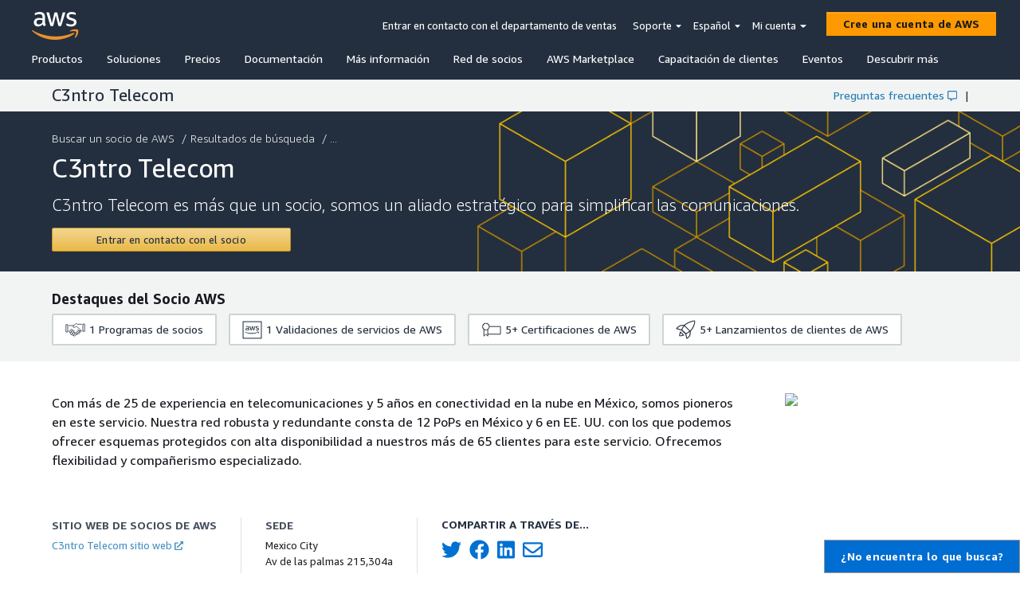

--- FILE ---
content_type: application/javascript
request_url: https://partners.amazonaws.com/1.0.0/npm.formatjs.5c18bdff1ab4ea6b04ea.chunk.js
body_size: 20842
content:
(window.webpackJsonp=window.webpackJsonp||[]).push([[9],{"09a8ba0b2e107c37cecf":function(e,t){Intl.PluralRules&&"function"===typeof Intl.PluralRules.__addLocaleData&&Intl.PluralRules.__addLocaleData({data:{zh:{categories:{cardinal:["other"],ordinal:["other"]},fn:function(e,t){return"other"}}},availableLocales:["zh"]})},"1e75f7495aa5fd91d4e6":function(e,t){Intl.RelativeTimeFormat&&"function"===typeof Intl.RelativeTimeFormat.__addLocaleData&&Intl.RelativeTimeFormat.__addLocaleData({data:{"en-001":{nu:["latn"],year:{0:"this year",1:"next year",future:{one:"in {0} year",other:"in {0} years"},past:{one:"{0} year ago",other:"{0} years ago"},"-1":"last year"},"year-short":{0:"this yr",1:"next yr",future:{one:"in {0} yr",other:"in {0} yr"},past:{one:"{0} yr ago",other:"{0} yr ago"},"-1":"last yr"},"year-narrow":{0:"this yr",1:"next yr",future:{one:"in {0} yr",other:"in {0} yr"},past:{one:"{0} yr ago",other:"{0} yr ago"},"-1":"last yr"},quarter:{0:"this quarter",1:"next quarter",future:{one:"in {0} quarter",other:"in {0} quarters"},past:{one:"{0} quarter ago",other:"{0} quarters ago"},"-1":"last quarter"},"quarter-short":{0:"this qtr.",1:"next qtr.",future:{one:"in {0} qtr",other:"in {0} qtr"},past:{one:"{0} qtr ago",other:"{0} qtr ago"},"-1":"last qtr."},"quarter-narrow":{0:"this qtr.",1:"next qtr.",future:{one:"in {0} qtr",other:"in {0} qtr"},past:{one:"{0} qtr ago",other:"{0} qtr ago"},"-1":"last qtr."},month:{0:"this month",1:"next month",future:{one:"in {0} month",other:"in {0} months"},past:{one:"{0} month ago",other:"{0} months ago"},"-1":"last month"},"month-short":{0:"this mo",1:"next mo",future:{one:"in {0} mo",other:"in {0} mo"},past:{one:"{0} mo ago",other:"{0} mo ago"},"-1":"last mo"},"month-narrow":{0:"this mo",1:"next mo",future:{one:"in {0} mo",other:"in {0} mo"},past:{one:"{0} mo ago",other:"{0} mo ago"},"-1":"last mo"},week:{0:"this week",1:"next week",future:{one:"in {0} week",other:"in {0} weeks"},past:{one:"{0} week ago",other:"{0} weeks ago"},"-1":"last week"},"week-short":{0:"this wk",1:"next wk",future:{one:"in {0} wk",other:"in {0} wk"},past:{one:"{0} wk ago",other:"{0} wk ago"},"-1":"last wk"},"week-narrow":{0:"this wk",1:"next wk",future:{one:"in {0} wk",other:"in {0} wk"},past:{one:"{0} wk ago",other:"{0} wk ago"},"-1":"last wk"},day:{0:"today",1:"tomorrow",future:{one:"in {0} day",other:"in {0} days"},past:{one:"{0} day ago",other:"{0} days ago"},"-1":"yesterday"},"day-short":{0:"today",1:"tomorrow",future:{one:"in {0} day",other:"in {0} days"},past:{one:"{0} day ago",other:"{0} days ago"},"-1":"yesterday"},"day-narrow":{0:"today",1:"tomorrow",future:{one:"in {0} day",other:"in {0} days"},past:{one:"{0} day ago",other:"{0} days ago"},"-1":"yesterday"},hour:{0:"this hour",future:{one:"in {0} hour",other:"in {0} hours"},past:{one:"{0} hour ago",other:"{0} hours ago"}},"hour-short":{0:"this hour",future:{one:"in {0} hr",other:"in {0} hr"},past:{one:"{0} hr ago",other:"{0} hr ago"}},"hour-narrow":{0:"this hour",future:{one:"in {0} hr",other:"in {0} hr"},past:{one:"{0} hr ago",other:"{0} hr ago"}},minute:{0:"this minute",future:{one:"in {0} minute",other:"in {0} minutes"},past:{one:"{0} minute ago",other:"{0} minutes ago"}},"minute-short":{0:"this minute",future:{one:"in {0} min",other:"in {0} min"},past:{one:"{0} min ago",other:"{0} min ago"}},"minute-narrow":{0:"this minute",future:{one:"in {0} min",other:"in {0} min"},past:{one:"{0} min ago",other:"{0} min ago"}},second:{0:"now",future:{one:"in {0} second",other:"in {0} seconds"},past:{one:"{0} second ago",other:"{0} seconds ago"}},"second-short":{0:"now",future:{one:"in {0} sec",other:"in {0} sec"},past:{one:"{0} sec ago",other:"{0} sec ago"}},"second-narrow":{0:"now",future:{one:"in {0} sec",other:"in {0} sec"},past:{one:"{0} sec ago",other:"{0} sec ago"}}},"en-150":{nu:["latn"],year:{0:"this year",1:"next year",future:{one:"in {0} year",other:"in {0} years"},past:{one:"{0} year ago",other:"{0} years ago"},"-1":"last year"},"year-short":{0:"this yr",1:"next yr",future:{one:"in {0} yr",other:"in {0} yr"},past:{one:"{0} yr ago",other:"{0} yr ago"},"-1":"last yr"},"year-narrow":{0:"this yr",1:"next yr",future:{one:"in {0} yr",other:"in {0} yr"},past:{one:"{0} yr ago",other:"{0} yr ago"},"-1":"last yr"},quarter:{0:"this quarter",1:"next quarter",future:{one:"in {0} quarter",other:"in {0} quarters"},past:{one:"{0} quarter ago",other:"{0} quarters ago"},"-1":"last quarter"},"quarter-short":{0:"this qtr.",1:"next qtr.",future:{one:"in {0} qtr",other:"in {0} qtr"},past:{one:"{0} qtr ago",other:"{0} qtr ago"},"-1":"last qtr."},"quarter-narrow":{0:"this qtr.",1:"next qtr.",future:{one:"in {0} qtr",other:"in {0} qtr"},past:{one:"{0} qtr ago",other:"{0} qtr ago"},"-1":"last qtr."},month:{0:"this month",1:"next month",future:{one:"in {0} month",other:"in {0} months"},past:{one:"{0} month ago",other:"{0} months ago"},"-1":"last month"},"month-short":{0:"this mo",1:"next mo",future:{one:"in {0} mo",other:"in {0} mo"},past:{one:"{0} mo ago",other:"{0} mo ago"},"-1":"last mo"},"month-narrow":{0:"this mo",1:"next mo",future:{one:"in {0} mo",other:"in {0} mo"},past:{one:"{0} mo ago",other:"{0} mo ago"},"-1":"last mo"},week:{0:"this week",1:"next week",future:{one:"in {0} week",other:"in {0} weeks"},past:{one:"{0} week ago",other:"{0} weeks ago"},"-1":"last week"},"week-short":{0:"this wk",1:"next wk",future:{one:"in {0} wk",other:"in {0} wk"},past:{one:"{0} wk ago",other:"{0} wk ago"},"-1":"last wk"},"week-narrow":{0:"this wk",1:"next wk",future:{one:"in {0} wk",other:"in {0} wk"},past:{one:"{0} wk ago",other:"{0} wk ago"},"-1":"last wk"},day:{0:"today",1:"tomorrow",future:{one:"in {0} day",other:"in {0} days"},past:{one:"{0} day ago",other:"{0} days ago"},"-1":"yesterday"},"day-short":{0:"today",1:"tomorrow",future:{one:"in {0} day",other:"in {0} days"},past:{one:"{0} day ago",other:"{0} days ago"},"-1":"yesterday"},"day-narrow":{0:"today",1:"tomorrow",future:{one:"in {0} day",other:"in {0} days"},past:{one:"{0} day ago",other:"{0} days ago"},"-1":"yesterday"},hour:{0:"this hour",future:{one:"in {0} hour",other:"in {0} hours"},past:{one:"{0} hour ago",other:"{0} hours ago"}},"hour-short":{0:"this hour",future:{one:"in {0} hr",other:"in {0} hr"},past:{one:"{0} hr ago",other:"{0} hr ago"}},"hour-narrow":{0:"this hour",future:{one:"in {0} hr",other:"in {0} hr"},past:{one:"{0} hr ago",other:"{0} hr ago"}},minute:{0:"this minute",future:{one:"in {0} minute",other:"in {0} minutes"},past:{one:"{0} minute ago",other:"{0} minutes ago"}},"minute-short":{0:"this minute",future:{one:"in {0} min",other:"in {0} min"},past:{one:"{0} min ago",other:"{0} min ago"}},"minute-narrow":{0:"this minute",future:{one:"in {0} min",other:"in {0} min"},past:{one:"{0} min ago",other:"{0} min ago"}},second:{0:"now",future:{one:"in {0} second",other:"in {0} seconds"},past:{one:"{0} second ago",other:"{0} seconds ago"}},"second-short":{0:"now",future:{one:"in {0} sec",other:"in {0} sec"},past:{one:"{0} sec ago",other:"{0} sec ago"}},"second-narrow":{0:"now",future:{one:"in {0} sec",other:"in {0} sec"},past:{one:"{0} sec ago",other:"{0} sec ago"}}},"en-AE":{nu:["latn"],year:{0:"this year",1:"next year",future:{one:"in {0} year",other:"in {0} years"},past:{one:"{0} year ago",other:"{0} years ago"},"-1":"last year"},"year-short":{0:"this yr.",1:"next yr.",future:{one:"in {0} yr.",other:"in {0} yr."},past:{one:"{0} yr. ago",other:"{0} yr. ago"},"-1":"last yr."},"year-narrow":{0:"this yr.",1:"next yr.",future:{one:"in {0} yr.",other:"in {0} yr."},past:{one:"{0} yr. ago",other:"{0} yr. ago"},"-1":"last yr."},quarter:{0:"this quarter",1:"next quarter",future:{one:"in {0} quarter",other:"in {0} quarters"},past:{one:"{0} quarter ago",other:"{0} quarters ago"},"-1":"last quarter"},"quarter-short":{0:"this qtr.",1:"next qtr.",future:{one:"in {0} qtr.",other:"in {0} qtrs."},past:{one:"{0} qtr. ago",other:"{0} qtrs. ago"},"-1":"last qtr."},"quarter-narrow":{0:"this qtr.",1:"next qtr.",future:{one:"in {0} qtr.",other:"in {0} qtrs."},past:{one:"{0} qtr. ago",other:"{0} qtrs. ago"},"-1":"last qtr."},month:{0:"this month",1:"next month",future:{one:"in {0} month",other:"in {0} months"},past:{one:"{0} month ago",other:"{0} months ago"},"-1":"last month"},"month-short":{0:"this mo.",1:"next mo.",future:{one:"in {0} mo.",other:"in {0} mo."},past:{one:"{0} mo. ago",other:"{0} mo. ago"},"-1":"last mo."},"month-narrow":{0:"this mo.",1:"next mo.",future:{one:"in {0} mo.",other:"in {0} mo."},past:{one:"{0} mo. ago",other:"{0} mo. ago"},"-1":"last mo."},week:{0:"this week",1:"next week",future:{one:"in {0} week",other:"in {0} weeks"},past:{one:"{0} week ago",other:"{0} weeks ago"},"-1":"last week"},"week-short":{0:"this wk.",1:"next wk.",future:{one:"in {0} wk.",other:"in {0} wk."},past:{one:"{0} wk. ago",other:"{0} wk. ago"},"-1":"last wk."},"week-narrow":{0:"this wk.",1:"next wk.",future:{one:"in {0} wk.",other:"in {0} wk."},past:{one:"{0} wk. ago",other:"{0} wk. ago"},"-1":"last wk."},day:{0:"today",1:"tomorrow",future:{one:"in {0} day",other:"in {0} days"},past:{one:"{0} day ago",other:"{0} days ago"},"-1":"yesterday"},"day-short":{0:"today",1:"tomorrow",future:{one:"in {0} day",other:"in {0} days"},past:{one:"{0} day ago",other:"{0} days ago"},"-1":"yesterday"},"day-narrow":{0:"today",1:"tomorrow",future:{one:"in {0} day",other:"in {0} days"},past:{one:"{0} day ago",other:"{0} days ago"},"-1":"yesterday"},hour:{0:"this hour",future:{one:"in {0} hour",other:"in {0} hours"},past:{one:"{0} hour ago",other:"{0} hours ago"}},"hour-short":{0:"this hour",future:{one:"in {0} hr.",other:"in {0} hr."},past:{one:"{0} hr. ago",other:"{0} hr. ago"}},"hour-narrow":{0:"this hour",future:{one:"in {0} hr.",other:"in {0} hr."},past:{one:"{0} hr. ago",other:"{0} hr. ago"}},minute:{0:"this minute",future:{one:"in {0} minute",other:"in {0} minutes"},past:{one:"{0} minute ago",other:"{0} minutes ago"}},"minute-short":{0:"this minute",future:{one:"in {0} min.",other:"in {0} min."},past:{one:"{0} min. ago",other:"{0} min. ago"}},"minute-narrow":{0:"this minute",future:{one:"in {0} min.",other:"in {0} min."},past:{one:"{0} min. ago",other:"{0} min. ago"}},second:{0:"now",future:{one:"in {0} second",other:"in {0} seconds"},past:{one:"{0} second ago",other:"{0} seconds ago"}},"second-short":{0:"now",future:{one:"in {0} sec.",other:"in {0} sec."},past:{one:"{0} sec. ago",other:"{0} sec. ago"}},"second-narrow":{0:"now",future:{one:"in {0} sec.",other:"in {0} sec."},past:{one:"{0} sec. ago",other:"{0} sec. ago"}}},"en-AG":{nu:["latn"],year:{0:"this year",1:"next year",future:{one:"in {0} year",other:"in {0} years"},past:{one:"{0} year ago",other:"{0} years ago"},"-1":"last year"},"year-short":{0:"this yr",1:"next yr",future:{one:"in {0} yr",other:"in {0} yr"},past:{one:"{0} yr ago",other:"{0} yr ago"},"-1":"last yr"},"year-narrow":{0:"this yr",1:"next yr",future:{one:"in {0} yr",other:"in {0} yr"},past:{one:"{0} yr ago",other:"{0} yr ago"},"-1":"last yr"},quarter:{0:"this quarter",1:"next quarter",future:{one:"in {0} quarter",other:"in {0} quarters"},past:{one:"{0} quarter ago",other:"{0} quarters ago"},"-1":"last quarter"},"quarter-short":{0:"this qtr.",1:"next qtr.",future:{one:"in {0} qtr",other:"in {0} qtr"},past:{one:"{0} qtr ago",other:"{0} qtr ago"},"-1":"last qtr."},"quarter-narrow":{0:"this qtr.",1:"next qtr.",future:{one:"in {0} qtr",other:"in {0} qtr"},past:{one:"{0} qtr ago",other:"{0} qtr ago"},"-1":"last qtr."},month:{0:"this month",1:"next month",future:{one:"in {0} month",other:"in {0} months"},past:{one:"{0} month ago",other:"{0} months ago"},"-1":"last month"},"month-short":{0:"this mo",1:"next mo",future:{one:"in {0} mo",other:"in {0} mo"},past:{one:"{0} mo ago",other:"{0} mo ago"},"-1":"last mo"},"month-narrow":{0:"this mo",1:"next mo",future:{one:"in {0} mo",other:"in {0} mo"},past:{one:"{0} mo ago",other:"{0} mo ago"},"-1":"last mo"},week:{0:"this week",1:"next week",future:{one:"in {0} week",other:"in {0} weeks"},past:{one:"{0} week ago",other:"{0} weeks ago"},"-1":"last week"},"week-short":{0:"this wk",1:"next wk",future:{one:"in {0} wk",other:"in {0} wk"},past:{one:"{0} wk ago",other:"{0} wk ago"},"-1":"last wk"},"week-narrow":{0:"this wk",1:"next wk",future:{one:"in {0} wk",other:"in {0} wk"},past:{one:"{0} wk ago",other:"{0} wk ago"},"-1":"last wk"},day:{0:"today",1:"tomorrow",future:{one:"in {0} day",other:"in {0} days"},past:{one:"{0} day ago",other:"{0} days ago"},"-1":"yesterday"},"day-short":{0:"today",1:"tomorrow",future:{one:"in {0} day",other:"in {0} days"},past:{one:"{0} day ago",other:"{0} days ago"},"-1":"yesterday"},"day-narrow":{0:"today",1:"tomorrow",future:{one:"in {0} day",other:"in {0} days"},past:{one:"{0} day ago",other:"{0} days ago"},"-1":"yesterday"},hour:{0:"this hour",future:{one:"in {0} hour",other:"in {0} hours"},past:{one:"{0} hour ago",other:"{0} hours ago"}},"hour-short":{0:"this hour",future:{one:"in {0} hr",other:"in {0} hr"},past:{one:"{0} hr ago",other:"{0} hr ago"}},"hour-narrow":{0:"this hour",future:{one:"in {0} hr",other:"in {0} hr"},past:{one:"{0} hr ago",other:"{0} hr ago"}},minute:{0:"this minute",future:{one:"in {0} minute",other:"in {0} minutes"},past:{one:"{0} minute ago",other:"{0} minutes ago"}},"minute-short":{0:"this minute",future:{one:"in {0} min",other:"in {0} min"},past:{one:"{0} min ago",other:"{0} min ago"}},"minute-narrow":{0:"this minute",future:{one:"in {0} min",other:"in {0} min"},past:{one:"{0} min ago",other:"{0} min ago"}},second:{0:"now",future:{one:"in {0} second",other:"in {0} seconds"},past:{one:"{0} second ago",other:"{0} seconds ago"}},"second-short":{0:"now",future:{one:"in {0} sec",other:"in {0} sec"},past:{one:"{0} sec ago",other:"{0} sec ago"}},"second-narrow":{0:"now",future:{one:"in {0} sec",other:"in {0} sec"},past:{one:"{0} sec ago",other:"{0} sec ago"}}},"en-AI":{nu:["latn"],year:{0:"this year",1:"next year",future:{one:"in {0} year",other:"in {0} years"},past:{one:"{0} year ago",other:"{0} years ago"},"-1":"last year"},"year-short":{0:"this yr",1:"next yr",future:{one:"in {0} yr",other:"in {0} yr"},past:{one:"{0} yr ago",other:"{0} yr ago"},"-1":"last yr"},"year-narrow":{0:"this yr",1:"next yr",future:{one:"in {0} yr",other:"in {0} yr"},past:{one:"{0} yr ago",other:"{0} yr ago"},"-1":"last yr"},quarter:{0:"this quarter",1:"next quarter",future:{one:"in {0} quarter",other:"in {0} quarters"},past:{one:"{0} quarter ago",other:"{0} quarters ago"},"-1":"last quarter"},"quarter-short":{0:"this qtr.",1:"next qtr.",future:{one:"in {0} qtr",other:"in {0} qtr"},past:{one:"{0} qtr ago",other:"{0} qtr ago"},"-1":"last qtr."},"quarter-narrow":{0:"this qtr.",1:"next qtr.",future:{one:"in {0} qtr",other:"in {0} qtr"},past:{one:"{0} qtr ago",other:"{0} qtr ago"},"-1":"last qtr."},month:{0:"this month",1:"next month",future:{one:"in {0} month",other:"in {0} months"},past:{one:"{0} month ago",other:"{0} months ago"},"-1":"last month"},"month-short":{0:"this mo",1:"next mo",future:{one:"in {0} mo",other:"in {0} mo"},past:{one:"{0} mo ago",other:"{0} mo ago"},"-1":"last mo"},"month-narrow":{0:"this mo",1:"next mo",future:{one:"in {0} mo",other:"in {0} mo"},past:{one:"{0} mo ago",other:"{0} mo ago"},"-1":"last mo"},week:{0:"this week",1:"next week",future:{one:"in {0} week",other:"in {0} weeks"},past:{one:"{0} week ago",other:"{0} weeks ago"},"-1":"last week"},"week-short":{0:"this wk",1:"next wk",future:{one:"in {0} wk",other:"in {0} wk"},past:{one:"{0} wk ago",other:"{0} wk ago"},"-1":"last wk"},"week-narrow":{0:"this wk",1:"next wk",future:{one:"in {0} wk",other:"in {0} wk"},past:{one:"{0} wk ago",other:"{0} wk ago"},"-1":"last wk"},day:{0:"today",1:"tomorrow",future:{one:"in {0} day",other:"in {0} days"},past:{one:"{0} day ago",other:"{0} days ago"},"-1":"yesterday"},"day-short":{0:"today",1:"tomorrow",future:{one:"in {0} day",other:"in {0} days"},past:{one:"{0} day ago",other:"{0} days ago"},"-1":"yesterday"},"day-narrow":{0:"today",1:"tomorrow",future:{one:"in {0} day",other:"in {0} days"},past:{one:"{0} day ago",other:"{0} days ago"},"-1":"yesterday"},hour:{0:"this hour",future:{one:"in {0} hour",other:"in {0} hours"},past:{one:"{0} hour ago",other:"{0} hours ago"}},"hour-short":{0:"this hour",future:{one:"in {0} hr",other:"in {0} hr"},past:{one:"{0} hr ago",other:"{0} hr ago"}},"hour-narrow":{0:"this hour",future:{one:"in {0} hr",other:"in {0} hr"},past:{one:"{0} hr ago",other:"{0} hr ago"}},minute:{0:"this minute",future:{one:"in {0} minute",other:"in {0} minutes"},past:{one:"{0} minute ago",other:"{0} minutes ago"}},"minute-short":{0:"this minute",future:{one:"in {0} min",other:"in {0} min"},past:{one:"{0} min ago",other:"{0} min ago"}},"minute-narrow":{0:"this minute",future:{one:"in {0} min",other:"in {0} min"},past:{one:"{0} min ago",other:"{0} min ago"}},second:{0:"now",future:{one:"in {0} second",other:"in {0} seconds"},past:{one:"{0} second ago",other:"{0} seconds ago"}},"second-short":{0:"now",future:{one:"in {0} sec",other:"in {0} sec"},past:{one:"{0} sec ago",other:"{0} sec ago"}},"second-narrow":{0:"now",future:{one:"in {0} sec",other:"in {0} sec"},past:{one:"{0} sec ago",other:"{0} sec ago"}}},"en-AS":{nu:["latn"],year:{0:"this year",1:"next year",future:{one:"in {0} year",other:"in {0} years"},past:{one:"{0} year ago",other:"{0} years ago"},"-1":"last year"},"year-short":{0:"this yr.",1:"next yr.",future:{one:"in {0} yr.",other:"in {0} yr."},past:{one:"{0} yr. ago",other:"{0} yr. ago"},"-1":"last yr."},"year-narrow":{0:"this yr.",1:"next yr.",future:{one:"in {0} yr.",other:"in {0} yr."},past:{one:"{0} yr. ago",other:"{0} yr. ago"},"-1":"last yr."},quarter:{0:"this quarter",1:"next quarter",future:{one:"in {0} quarter",other:"in {0} quarters"},past:{one:"{0} quarter ago",other:"{0} quarters ago"},"-1":"last quarter"},"quarter-short":{0:"this qtr.",1:"next qtr.",future:{one:"in {0} qtr.",other:"in {0} qtrs."},past:{one:"{0} qtr. ago",other:"{0} qtrs. ago"},"-1":"last qtr."},"quarter-narrow":{0:"this qtr.",1:"next qtr.",future:{one:"in {0} qtr.",other:"in {0} qtrs."},past:{one:"{0} qtr. ago",other:"{0} qtrs. ago"},"-1":"last qtr."},month:{0:"this month",1:"next month",future:{one:"in {0} month",other:"in {0} months"},past:{one:"{0} month ago",other:"{0} months ago"},"-1":"last month"},"month-short":{0:"this mo.",1:"next mo.",future:{one:"in {0} mo.",other:"in {0} mo."},past:{one:"{0} mo. ago",other:"{0} mo. ago"},"-1":"last mo."},"month-narrow":{0:"this mo.",1:"next mo.",future:{one:"in {0} mo.",other:"in {0} mo."},past:{one:"{0} mo. ago",other:"{0} mo. ago"},"-1":"last mo."},week:{0:"this week",1:"next week",future:{one:"in {0} week",other:"in {0} weeks"},past:{one:"{0} week ago",other:"{0} weeks ago"},"-1":"last week"},"week-short":{0:"this wk.",1:"next wk.",future:{one:"in {0} wk.",other:"in {0} wk."},past:{one:"{0} wk. ago",other:"{0} wk. ago"},"-1":"last wk."},"week-narrow":{0:"this wk.",1:"next wk.",future:{one:"in {0} wk.",other:"in {0} wk."},past:{one:"{0} wk. ago",other:"{0} wk. ago"},"-1":"last wk."},day:{0:"today",1:"tomorrow",future:{one:"in {0} day",other:"in {0} days"},past:{one:"{0} day ago",other:"{0} days ago"},"-1":"yesterday"},"day-short":{0:"today",1:"tomorrow",future:{one:"in {0} day",other:"in {0} days"},past:{one:"{0} day ago",other:"{0} days ago"},"-1":"yesterday"},"day-narrow":{0:"today",1:"tomorrow",future:{one:"in {0} day",other:"in {0} days"},past:{one:"{0} day ago",other:"{0} days ago"},"-1":"yesterday"},hour:{0:"this hour",future:{one:"in {0} hour",other:"in {0} hours"},past:{one:"{0} hour ago",other:"{0} hours ago"}},"hour-short":{0:"this hour",future:{one:"in {0} hr.",other:"in {0} hr."},past:{one:"{0} hr. ago",other:"{0} hr. ago"}},"hour-narrow":{0:"this hour",future:{one:"in {0} hr.",other:"in {0} hr."},past:{one:"{0} hr. ago",other:"{0} hr. ago"}},minute:{0:"this minute",future:{one:"in {0} minute",other:"in {0} minutes"},past:{one:"{0} minute ago",other:"{0} minutes ago"}},"minute-short":{0:"this minute",future:{one:"in {0} min.",other:"in {0} min."},past:{one:"{0} min. ago",other:"{0} min. ago"}},"minute-narrow":{0:"this minute",future:{one:"in {0} min.",other:"in {0} min."},past:{one:"{0} min. ago",other:"{0} min. ago"}},second:{0:"now",future:{one:"in {0} second",other:"in {0} seconds"},past:{one:"{0} second ago",other:"{0} seconds ago"}},"second-short":{0:"now",future:{one:"in {0} sec.",other:"in {0} sec."},past:{one:"{0} sec. ago",other:"{0} sec. ago"}},"second-narrow":{0:"now",future:{one:"in {0} sec.",other:"in {0} sec."},past:{one:"{0} sec. ago",other:"{0} sec. ago"}}},"en-AT":{nu:["latn"],year:{0:"this year",1:"next year",future:{one:"in {0} year",other:"in {0} years"},past:{one:"{0} year ago",other:"{0} years ago"},"-1":"last year"},"year-short":{0:"this yr",1:"next yr",future:{one:"in {0} yr",other:"in {0} yr"},past:{one:"{0} yr ago",other:"{0} yr ago"},"-1":"last yr"},"year-narrow":{0:"this yr",1:"next yr",future:{one:"in {0} yr",other:"in {0} yr"},past:{one:"{0} yr ago",other:"{0} yr ago"},"-1":"last yr"},quarter:{0:"this quarter",1:"next quarter",future:{one:"in {0} quarter",other:"in {0} quarters"},past:{one:"{0} quarter ago",other:"{0} quarters ago"},"-1":"last quarter"},"quarter-short":{0:"this qtr.",1:"next qtr.",future:{one:"in {0} qtr",other:"in {0} qtr"},past:{one:"{0} qtr ago",other:"{0} qtr ago"},"-1":"last qtr."},"quarter-narrow":{0:"this qtr.",1:"next qtr.",future:{one:"in {0} qtr",other:"in {0} qtr"},past:{one:"{0} qtr ago",other:"{0} qtr ago"},"-1":"last qtr."},month:{0:"this month",1:"next month",future:{one:"in {0} month",other:"in {0} months"},past:{one:"{0} month ago",other:"{0} months ago"},"-1":"last month"},"month-short":{0:"this mo",1:"next mo",future:{one:"in {0} mo",other:"in {0} mo"},past:{one:"{0} mo ago",other:"{0} mo ago"},"-1":"last mo"},"month-narrow":{0:"this mo",1:"next mo",future:{one:"in {0} mo",other:"in {0} mo"},past:{one:"{0} mo ago",other:"{0} mo ago"},"-1":"last mo"},week:{0:"this week",1:"next week",future:{one:"in {0} week",other:"in {0} weeks"},past:{one:"{0} week ago",other:"{0} weeks ago"},"-1":"last week"},"week-short":{0:"this wk",1:"next wk",future:{one:"in {0} wk",other:"in {0} wk"},past:{one:"{0} wk ago",other:"{0} wk ago"},"-1":"last wk"},"week-narrow":{0:"this wk",1:"next wk",future:{one:"in {0} wk",other:"in {0} wk"},past:{one:"{0} wk ago",other:"{0} wk ago"},"-1":"last wk"},day:{0:"today",1:"tomorrow",future:{one:"in {0} day",other:"in {0} days"},past:{one:"{0} day ago",other:"{0} days ago"},"-1":"yesterday"},"day-short":{0:"today",1:"tomorrow",future:{one:"in {0} day",other:"in {0} days"},past:{one:"{0} day ago",other:"{0} days ago"},"-1":"yesterday"},"day-narrow":{0:"today",1:"tomorrow",future:{one:"in {0} day",other:"in {0} days"},past:{one:"{0} day ago",other:"{0} days ago"},"-1":"yesterday"},hour:{0:"this hour",future:{one:"in {0} hour",other:"in {0} hours"},past:{one:"{0} hour ago",other:"{0} hours ago"}},"hour-short":{0:"this hour",future:{one:"in {0} hr",other:"in {0} hr"},past:{one:"{0} hr ago",other:"{0} hr ago"}},"hour-narrow":{0:"this hour",future:{one:"in {0} hr",other:"in {0} hr"},past:{one:"{0} hr ago",other:"{0} hr ago"}},minute:{0:"this minute",future:{one:"in {0} minute",other:"in {0} minutes"},past:{one:"{0} minute ago",other:"{0} minutes ago"}},"minute-short":{0:"this minute",future:{one:"in {0} min",other:"in {0} min"},past:{one:"{0} min ago",other:"{0} min ago"}},"minute-narrow":{0:"this minute",future:{one:"in {0} min",other:"in {0} min"},past:{one:"{0} min ago",other:"{0} min ago"}},second:{0:"now",future:{one:"in {0} second",other:"in {0} seconds"},past:{one:"{0} second ago",other:"{0} seconds ago"}},"second-short":{0:"now",future:{one:"in {0} sec",other:"in {0} sec"},past:{one:"{0} sec ago",other:"{0} sec ago"}},"second-narrow":{0:"now",future:{one:"in {0} sec",other:"in {0} sec"},past:{one:"{0} sec ago",other:"{0} sec ago"}}},"en-AU":{nu:["latn"],year:{0:"this year",1:"next year",future:{one:"in {0} year",other:"in {0} years"},past:{one:"{0} year ago",other:"{0} years ago"},"-1":"last year"},"year-short":{0:"this yr",1:"next yr",future:{one:"in {0} yr",other:"in {0} yrs"},past:{one:"{0} yr ago",other:"{0} yrs ago"},"-1":"last yr"},"year-narrow":{0:"this yr",1:"next yr",future:{one:"in {0} yr",other:"in {0} yrs"},past:{one:"{0} yr ago",other:"{0} yrs ago"},"-1":"last yr"},quarter:{0:"this quarter",1:"next quarter",future:{one:"in {0} quarter",other:"in {0} quarters"},past:{one:"{0} quarter ago",other:"{0} quarters ago"},"-1":"last quarter"},"quarter-short":{0:"this qtr.",1:"next qtr.",future:{one:"in {0} qtr",other:"in {0} qtrs"},past:{one:"{0} qtr ago",other:"{0} qtrs ago"},"-1":"last qtr."},"quarter-narrow":{0:"this qtr.",1:"next qtr.",future:{one:"in {0} qtr",other:"in {0} qtrs"},past:{one:"in {0} qtr ago",other:"{0} qtrs ago"},"-1":"last qtr."},month:{0:"this month",1:"next month",future:{one:"in {0} month",other:"in {0} months"},past:{one:"{0} month ago",other:"{0} months ago"},"-1":"last month"},"month-short":{0:"this mo",1:"next mo",future:{one:"in {0} mo.",other:"in {0} mo."},past:{one:"{0} mo. ago",other:"{0} mo. ago"},"-1":"last mo"},"month-narrow":{0:"this mo",1:"next mo",future:{one:"in {0} mo.",other:"in {0} mo."},past:{one:"{0} mo. ago",other:"{0} mo. ago"},"-1":"last mo"},week:{0:"this week",1:"next week",future:{one:"in {0} week",other:"in {0} weeks"},past:{one:"{0} week ago",other:"{0} weeks ago"},"-1":"last week"},"week-short":{0:"this wk",1:"next wk",future:{one:"in {0} wk",other:"in {0} wks"},past:{one:"{0} wk ago",other:"{0} wks ago"},"-1":"last wk"},"week-narrow":{0:"this wk",1:"next wk",future:{one:"in {0} wk",other:"in {0} wks"},past:{one:"{0} wk ago",other:"{0} wks ago"},"-1":"last wk"},day:{0:"today",1:"tomorrow",future:{one:"in {0} day",other:"in {0} days"},past:{one:"{0} day ago",other:"{0} days ago"},"-1":"yesterday"},"day-short":{0:"today",1:"tomorrow",future:{one:"in {0} day",other:"in {0} days"},past:{one:"{0} day ago",other:"{0} days ago"},"-1":"yesterday"},"day-narrow":{0:"today",1:"tomorrow",future:{one:"in {0} day",other:"in {0} days"},past:{one:"{0} day ago",other:"{0} days ago"},"-1":"yesterday"},hour:{0:"this hour",future:{one:"in {0} hour",other:"in {0} hours"},past:{one:"{0} hour ago",other:"{0} hours ago"}},"hour-short":{0:"this hour",future:{one:"in {0} hr",other:"in {0} hrs"},past:{one:"{0} hr ago",other:"{0} hrs ago"}},"hour-narrow":{0:"this hour",future:{one:"in {0} hr",other:"in {0} hrs"},past:{one:"{0} hr ago",other:"{0} hrs ago"}},minute:{0:"this minute",future:{one:"in {0} minute",other:"in {0} minutes"},past:{one:"{0} minute ago",other:"{0} minutes ago"}},"minute-short":{0:"this minute",future:{one:"in {0} min.",other:"in {0} mins"},past:{one:"{0} min. ago",other:"{0} mins ago"}},"minute-narrow":{0:"this minute",future:{one:"in {0} min.",other:"in {0} mins"},past:{one:"{0} min. ago",other:"{0} mins ago"}},second:{0:"now",future:{one:"in {0} second",other:"in {0} seconds"},past:{one:"{0} second ago",other:"{0} seconds ago"}},"second-short":{0:"now",future:{one:"in {0} sec.",other:"in {0} secs"},past:{one:"{0} sec. ago",other:"{0} secs ago"}},"second-narrow":{0:"now",future:{one:"in {0} sec.",other:"in {0} secs"},past:{one:"{0} sec. ago",other:"{0} secs ago"}}},"en-BB":{nu:["latn"],year:{0:"this year",1:"next year",future:{one:"in {0} year",other:"in {0} years"},past:{one:"{0} year ago",other:"{0} years ago"},"-1":"last year"},"year-short":{0:"this yr",1:"next yr",future:{one:"in {0} yr",other:"in {0} yr"},past:{one:"{0} yr ago",other:"{0} yr ago"},"-1":"last yr"},"year-narrow":{0:"this yr",1:"next yr",future:{one:"in {0} yr",other:"in {0} yr"},past:{one:"{0} yr ago",other:"{0} yr ago"},"-1":"last yr"},quarter:{0:"this quarter",1:"next quarter",future:{one:"in {0} quarter",other:"in {0} quarters"},past:{one:"{0} quarter ago",other:"{0} quarters ago"},"-1":"last quarter"},"quarter-short":{0:"this qtr.",1:"next qtr.",future:{one:"in {0} qtr",other:"in {0} qtr"},past:{one:"{0} qtr ago",other:"{0} qtr ago"},"-1":"last qtr."},"quarter-narrow":{0:"this qtr.",1:"next qtr.",future:{one:"in {0} qtr",other:"in {0} qtr"},past:{one:"{0} qtr ago",other:"{0} qtr ago"},"-1":"last qtr."},month:{0:"this month",1:"next month",future:{one:"in {0} month",other:"in {0} months"},past:{one:"{0} month ago",other:"{0} months ago"},"-1":"last month"},"month-short":{0:"this mo",1:"next mo",future:{one:"in {0} mo",other:"in {0} mo"},past:{one:"{0} mo ago",other:"{0} mo ago"},"-1":"last mo"},"month-narrow":{0:"this mo",1:"next mo",future:{one:"in {0} mo",other:"in {0} mo"},past:{one:"{0} mo ago",other:"{0} mo ago"},"-1":"last mo"},week:{0:"this week",1:"next week",future:{one:"in {0} week",other:"in {0} weeks"},past:{one:"{0} week ago",other:"{0} weeks ago"},"-1":"last week"},"week-short":{0:"this wk",1:"next wk",future:{one:"in {0} wk",other:"in {0} wk"},past:{one:"{0} wk ago",other:"{0} wk ago"},"-1":"last wk"},"week-narrow":{0:"this wk",1:"next wk",future:{one:"in {0} wk",other:"in {0} wk"},past:{one:"{0} wk ago",other:"{0} wk ago"},"-1":"last wk"},day:{0:"today",1:"tomorrow",future:{one:"in {0} day",other:"in {0} days"},past:{one:"{0} day ago",other:"{0} days ago"},"-1":"yesterday"},"day-short":{0:"today",1:"tomorrow",future:{one:"in {0} day",other:"in {0} days"},past:{one:"{0} day ago",other:"{0} days ago"},"-1":"yesterday"},"day-narrow":{0:"today",1:"tomorrow",future:{one:"in {0} day",other:"in {0} days"},past:{one:"{0} day ago",other:"{0} days ago"},"-1":"yesterday"},hour:{0:"this hour",future:{one:"in {0} hour",other:"in {0} hours"},past:{one:"{0} hour ago",other:"{0} hours ago"}},"hour-short":{0:"this hour",future:{one:"in {0} hr",other:"in {0} hr"},past:{one:"{0} hr ago",other:"{0} hr ago"}},"hour-narrow":{0:"this hour",future:{one:"in {0} hr",other:"in {0} hr"},past:{one:"{0} hr ago",other:"{0} hr ago"}},minute:{0:"this minute",future:{one:"in {0} minute",other:"in {0} minutes"},past:{one:"{0} minute ago",other:"{0} minutes ago"}},"minute-short":{0:"this minute",future:{one:"in {0} min",other:"in {0} min"},past:{one:"{0} min ago",other:"{0} min ago"}},"minute-narrow":{0:"this minute",future:{one:"in {0} min",other:"in {0} min"},past:{one:"{0} min ago",other:"{0} min ago"}},second:{0:"now",future:{one:"in {0} second",other:"in {0} seconds"},past:{one:"{0} second ago",other:"{0} seconds ago"}},"second-short":{0:"now",future:{one:"in {0} sec",other:"in {0} sec"},past:{one:"{0} sec ago",other:"{0} sec ago"}},"second-narrow":{0:"now",future:{one:"in {0} sec",other:"in {0} sec"},past:{one:"{0} sec ago",other:"{0} sec ago"}}},"en-BE":{nu:["latn"],year:{0:"this year",1:"next year",future:{one:"in {0} year",other:"in {0} years"},past:{one:"{0} year ago",other:"{0} years ago"},"-1":"last year"},"year-short":{0:"this yr",1:"next yr",future:{one:"in {0} yr",other:"in {0} yr"},past:{one:"{0} yr ago",other:"{0} yr ago"},"-1":"last yr"},"year-narrow":{0:"this yr",1:"next yr",future:{one:"in {0} yr",other:"in {0} yr"},past:{one:"{0} yr ago",other:"{0} yr ago"},"-1":"last yr"},quarter:{0:"this quarter",1:"next quarter",future:{one:"in {0} quarter",other:"in {0} quarters"},past:{one:"{0} quarter ago",other:"{0} quarters ago"},"-1":"last quarter"},"quarter-short":{0:"this qtr.",1:"next qtr.",future:{one:"in {0} qtr",other:"in {0} qtr"},past:{one:"{0} qtr ago",other:"{0} qtr ago"},"-1":"last qtr."},"quarter-narrow":{0:"this qtr.",1:"next qtr.",future:{one:"in {0} qtr",other:"in {0} qtr"},past:{one:"{0} qtr ago",other:"{0} qtr ago"},"-1":"last qtr."},month:{0:"this month",1:"next month",future:{one:"in {0} month",other:"in {0} months"},past:{one:"{0} month ago",other:"{0} months ago"},"-1":"last month"},"month-short":{0:"this mo",1:"next mo",future:{one:"in {0} mo",other:"in {0} mo"},past:{one:"{0} mo ago",other:"{0} mo ago"},"-1":"last mo"},"month-narrow":{0:"this mo",1:"next mo",future:{one:"in {0} mo",other:"in {0} mo"},past:{one:"{0} mo ago",other:"{0} mo ago"},"-1":"last mo"},week:{0:"this week",1:"next week",future:{one:"in {0} week",other:"in {0} weeks"},past:{one:"{0} week ago",other:"{0} weeks ago"},"-1":"last week"},"week-short":{0:"this wk",1:"next wk",future:{one:"in {0} wk",other:"in {0} wk"},past:{one:"{0} wk ago",other:"{0} wk ago"},"-1":"last wk"},"week-narrow":{0:"this wk",1:"next wk",future:{one:"in {0} wk",other:"in {0} wk"},past:{one:"{0} wk ago",other:"{0} wk ago"},"-1":"last wk"},day:{0:"today",1:"tomorrow",future:{one:"in {0} day",other:"in {0} days"},past:{one:"{0} day ago",other:"{0} days ago"},"-1":"yesterday"},"day-short":{0:"today",1:"tomorrow",future:{one:"in {0} day",other:"in {0} days"},past:{one:"{0} day ago",other:"{0} days ago"},"-1":"yesterday"},"day-narrow":{0:"today",1:"tomorrow",future:{one:"in {0} day",other:"in {0} days"},past:{one:"{0} day ago",other:"{0} days ago"},"-1":"yesterday"},hour:{0:"this hour",future:{one:"in {0} hour",other:"in {0} hours"},past:{one:"{0} hour ago",other:"{0} hours ago"}},"hour-short":{0:"this hour",future:{one:"in {0} hr",other:"in {0} hr"},past:{one:"{0} hr ago",other:"{0} hr ago"}},"hour-narrow":{0:"this hour",future:{one:"in {0} hr",other:"in {0} hr"},past:{one:"{0} hr ago",other:"{0} hr ago"}},minute:{0:"this minute",future:{one:"in {0} minute",other:"in {0} minutes"},past:{one:"{0} minute ago",other:"{0} minutes ago"}},"minute-short":{0:"this minute",future:{one:"in {0} min",other:"in {0} min"},past:{one:"{0} min ago",other:"{0} min ago"}},"minute-narrow":{0:"this minute",future:{one:"in {0} min",other:"in {0} min"},past:{one:"{0} min ago",other:"{0} min ago"}},second:{0:"now",future:{one:"in {0} second",other:"in {0} seconds"},past:{one:"{0} second ago",other:"{0} seconds ago"}},"second-short":{0:"now",future:{one:"in {0} sec",other:"in {0} sec"},past:{one:"{0} sec ago",other:"{0} sec ago"}},"second-narrow":{0:"now",future:{one:"in {0} sec",other:"in {0} sec"},past:{one:"{0} sec ago",other:"{0} sec ago"}}},"en-BI":{nu:["latn"],year:{0:"this year",1:"next year",future:{one:"in {0} year",other:"in {0} years"},past:{one:"{0} year ago",other:"{0} years ago"},"-1":"last year"},"year-short":{0:"this yr.",1:"next yr.",future:{one:"in {0} yr.",other:"in {0} yr."},past:{one:"{0} yr. ago",other:"{0} yr. ago"},"-1":"last yr."},"year-narrow":{0:"this yr.",1:"next yr.",future:{one:"in {0} yr.",other:"in {0} yr."},past:{one:"{0} yr. ago",other:"{0} yr. ago"},"-1":"last yr."},quarter:{0:"this quarter",1:"next quarter",future:{one:"in {0} quarter",other:"in {0} quarters"},past:{one:"{0} quarter ago",other:"{0} quarters ago"},"-1":"last quarter"},"quarter-short":{0:"this qtr.",1:"next qtr.",future:{one:"in {0} qtr.",other:"in {0} qtrs."},past:{one:"{0} qtr. ago",other:"{0} qtrs. ago"},"-1":"last qtr."},"quarter-narrow":{0:"this qtr.",1:"next qtr.",future:{one:"in {0} qtr.",other:"in {0} qtrs."},past:{one:"{0} qtr. ago",other:"{0} qtrs. ago"},"-1":"last qtr."},month:{0:"this month",1:"next month",future:{one:"in {0} month",other:"in {0} months"},past:{one:"{0} month ago",other:"{0} months ago"},"-1":"last month"},"month-short":{0:"this mo.",1:"next mo.",future:{one:"in {0} mo.",other:"in {0} mo."},past:{one:"{0} mo. ago",other:"{0} mo. ago"},"-1":"last mo."},"month-narrow":{0:"this mo.",1:"next mo.",future:{one:"in {0} mo.",other:"in {0} mo."},past:{one:"{0} mo. ago",other:"{0} mo. ago"},"-1":"last mo."},week:{0:"this week",1:"next week",future:{one:"in {0} week",other:"in {0} weeks"},past:{one:"{0} week ago",other:"{0} weeks ago"},"-1":"last week"},"week-short":{0:"this wk.",1:"next wk.",future:{one:"in {0} wk.",other:"in {0} wk."},past:{one:"{0} wk. ago",other:"{0} wk. ago"},"-1":"last wk."},"week-narrow":{0:"this wk.",1:"next wk.",future:{one:"in {0} wk.",other:"in {0} wk."},past:{one:"{0} wk. ago",other:"{0} wk. ago"},"-1":"last wk."},day:{0:"today",1:"tomorrow",future:{one:"in {0} day",other:"in {0} days"},past:{one:"{0} day ago",other:"{0} days ago"},"-1":"yesterday"},"day-short":{0:"today",1:"tomorrow",future:{one:"in {0} day",other:"in {0} days"},past:{one:"{0} day ago",other:"{0} days ago"},"-1":"yesterday"},"day-narrow":{0:"today",1:"tomorrow",future:{one:"in {0} day",other:"in {0} days"},past:{one:"{0} day ago",other:"{0} days ago"},"-1":"yesterday"},hour:{0:"this hour",future:{one:"in {0} hour",other:"in {0} hours"},past:{one:"{0} hour ago",other:"{0} hours ago"}},"hour-short":{0:"this hour",future:{one:"in {0} hr.",other:"in {0} hr."},past:{one:"{0} hr. ago",other:"{0} hr. ago"}},"hour-narrow":{0:"this hour",future:{one:"in {0} hr.",other:"in {0} hr."},past:{one:"{0} hr. ago",other:"{0} hr. ago"}},minute:{0:"this minute",future:{one:"in {0} minute",other:"in {0} minutes"},past:{one:"{0} minute ago",other:"{0} minutes ago"}},"minute-short":{0:"this minute",future:{one:"in {0} min.",other:"in {0} min."},past:{one:"{0} min. ago",other:"{0} min. ago"}},"minute-narrow":{0:"this minute",future:{one:"in {0} min.",other:"in {0} min."},past:{one:"{0} min. ago",other:"{0} min. ago"}},second:{0:"now",future:{one:"in {0} second",other:"in {0} seconds"},past:{one:"{0} second ago",other:"{0} seconds ago"}},"second-short":{0:"now",future:{one:"in {0} sec.",other:"in {0} sec."},past:{one:"{0} sec. ago",other:"{0} sec. ago"}},"second-narrow":{0:"now",future:{one:"in {0} sec.",other:"in {0} sec."},past:{one:"{0} sec. ago",other:"{0} sec. ago"}}},"en-BM":{nu:["latn"],year:{0:"this year",1:"next year",future:{one:"in {0} year",other:"in {0} years"},past:{one:"{0} year ago",other:"{0} years ago"},"-1":"last year"},"year-short":{0:"this yr",1:"next yr",future:{one:"in {0} yr",other:"in {0} yr"},past:{one:"{0} yr ago",other:"{0} yr ago"},"-1":"last yr"},"year-narrow":{0:"this yr",1:"next yr",future:{one:"in {0} yr",other:"in {0} yr"},past:{one:"{0} yr ago",other:"{0} yr ago"},"-1":"last yr"},quarter:{0:"this quarter",1:"next quarter",future:{one:"in {0} quarter",other:"in {0} quarters"},past:{one:"{0} quarter ago",other:"{0} quarters ago"},"-1":"last quarter"},"quarter-short":{0:"this qtr.",1:"next qtr.",future:{one:"in {0} qtr",other:"in {0} qtr"},past:{one:"{0} qtr ago",other:"{0} qtr ago"},"-1":"last qtr."},"quarter-narrow":{0:"this qtr.",1:"next qtr.",future:{one:"in {0} qtr",other:"in {0} qtr"},past:{one:"{0} qtr ago",other:"{0} qtr ago"},"-1":"last qtr."},month:{0:"this month",1:"next month",future:{one:"in {0} month",other:"in {0} months"},past:{one:"{0} month ago",other:"{0} months ago"},"-1":"last month"},"month-short":{0:"this mo",1:"next mo",future:{one:"in {0} mo",other:"in {0} mo"},past:{one:"{0} mo ago",other:"{0} mo ago"},"-1":"last mo"},"month-narrow":{0:"this mo",1:"next mo",future:{one:"in {0} mo",other:"in {0} mo"},past:{one:"{0} mo ago",other:"{0} mo ago"},"-1":"last mo"},week:{0:"this week",1:"next week",future:{one:"in {0} week",other:"in {0} weeks"},past:{one:"{0} week ago",other:"{0} weeks ago"},"-1":"last week"},"week-short":{0:"this wk",1:"next wk",future:{one:"in {0} wk",other:"in {0} wk"},past:{one:"{0} wk ago",other:"{0} wk ago"},"-1":"last wk"},"week-narrow":{0:"this wk",1:"next wk",future:{one:"in {0} wk",other:"in {0} wk"},past:{one:"{0} wk ago",other:"{0} wk ago"},"-1":"last wk"},day:{0:"today",1:"tomorrow",future:{one:"in {0} day",other:"in {0} days"},past:{one:"{0} day ago",other:"{0} days ago"},"-1":"yesterday"},"day-short":{0:"today",1:"tomorrow",future:{one:"in {0} day",other:"in {0} days"},past:{one:"{0} day ago",other:"{0} days ago"},"-1":"yesterday"},"day-narrow":{0:"today",1:"tomorrow",future:{one:"in {0} day",other:"in {0} days"},past:{one:"{0} day ago",other:"{0} days ago"},"-1":"yesterday"},hour:{0:"this hour",future:{one:"in {0} hour",other:"in {0} hours"},past:{one:"{0} hour ago",other:"{0} hours ago"}},"hour-short":{0:"this hour",future:{one:"in {0} hr",other:"in {0} hr"},past:{one:"{0} hr ago",other:"{0} hr ago"}},"hour-narrow":{0:"this hour",future:{one:"in {0} hr",other:"in {0} hr"},past:{one:"{0} hr ago",other:"{0} hr ago"}},minute:{0:"this minute",future:{one:"in {0} minute",other:"in {0} minutes"},past:{one:"{0} minute ago",other:"{0} minutes ago"}},"minute-short":{0:"this minute",future:{one:"in {0} min",other:"in {0} min"},past:{one:"{0} min ago",other:"{0} min ago"}},"minute-narrow":{0:"this minute",future:{one:"in {0} min",other:"in {0} min"},past:{one:"{0} min ago",other:"{0} min ago"}},second:{0:"now",future:{one:"in {0} second",other:"in {0} seconds"},past:{one:"{0} second ago",other:"{0} seconds ago"}},"second-short":{0:"now",future:{one:"in {0} sec",other:"in {0} sec"},past:{one:"{0} sec ago",other:"{0} sec ago"}},"second-narrow":{0:"now",future:{one:"in {0} sec",other:"in {0} sec"},past:{one:"{0} sec ago",other:"{0} sec ago"}}},"en-BS":{nu:["latn"],year:{0:"this year",1:"next year",future:{one:"in {0} year",other:"in {0} years"},past:{one:"{0} year ago",other:"{0} years ago"},"-1":"last year"},"year-short":{0:"this yr",1:"next yr",future:{one:"in {0} yr",other:"in {0} yr"},past:{one:"{0} yr ago",other:"{0} yr ago"},"-1":"last yr"},"year-narrow":{0:"this yr",1:"next yr",future:{one:"in {0} yr",other:"in {0} yr"},past:{one:"{0} yr ago",other:"{0} yr ago"},"-1":"last yr"},quarter:{0:"this quarter",1:"next quarter",future:{one:"in {0} quarter",other:"in {0} quarters"},past:{one:"{0} quarter ago",other:"{0} quarters ago"},"-1":"last quarter"},"quarter-short":{0:"this qtr.",1:"next qtr.",future:{one:"in {0} qtr",other:"in {0} qtr"},past:{one:"{0} qtr ago",other:"{0} qtr ago"},"-1":"last qtr."},"quarter-narrow":{0:"this qtr.",1:"next qtr.",future:{one:"in {0} qtr",other:"in {0} qtr"},past:{one:"{0} qtr ago",other:"{0} qtr ago"},"-1":"last qtr."},month:{0:"this month",1:"next month",future:{one:"in {0} month",other:"in {0} months"},past:{one:"{0} month ago",other:"{0} months ago"},"-1":"last month"},"month-short":{0:"this mo",1:"next mo",future:{one:"in {0} mo",other:"in {0} mo"},past:{one:"{0} mo ago",other:"{0} mo ago"},"-1":"last mo"},"month-narrow":{0:"this mo",1:"next mo",future:{one:"in {0} mo",other:"in {0} mo"},past:{one:"{0} mo ago",other:"{0} mo ago"},"-1":"last mo"},week:{0:"this week",1:"next week",future:{one:"in {0} week",other:"in {0} weeks"},past:{one:"{0} week ago",other:"{0} weeks ago"},"-1":"last week"},"week-short":{0:"this wk",1:"next wk",future:{one:"in {0} wk",other:"in {0} wk"},past:{one:"{0} wk ago",other:"{0} wk ago"},"-1":"last wk"},"week-narrow":{0:"this wk",1:"next wk",future:{one:"in {0} wk",other:"in {0} wk"},past:{one:"{0} wk ago",other:"{0} wk ago"},"-1":"last wk"},day:{0:"today",1:"tomorrow",future:{one:"in {0} day",other:"in {0} days"},past:{one:"{0} day ago",other:"{0} days ago"},"-1":"yesterday"},"day-short":{0:"today",1:"tomorrow",future:{one:"in {0} day",other:"in {0} days"},past:{one:"{0} day ago",other:"{0} days ago"},"-1":"yesterday"},"day-narrow":{0:"today",1:"tomorrow",future:{one:"in {0} day",other:"in {0} days"},past:{one:"{0} day ago",other:"{0} days ago"},"-1":"yesterday"},hour:{0:"this hour",future:{one:"in {0} hour",other:"in {0} hours"},past:{one:"{0} hour ago",other:"{0} hours ago"}},"hour-short":{0:"this hour",future:{one:"in {0} hr",other:"in {0} hr"},past:{one:"{0} hr ago",other:"{0} hr ago"}},"hour-narrow":{0:"this hour",future:{one:"in {0} hr",other:"in {0} hr"},past:{one:"{0} hr ago",other:"{0} hr ago"}},minute:{0:"this minute",future:{one:"in {0} minute",other:"in {0} minutes"},past:{one:"{0} minute ago",other:"{0} minutes ago"}},"minute-short":{0:"this minute",future:{one:"in {0} min",other:"in {0} min"},past:{one:"{0} min ago",other:"{0} min ago"}},"minute-narrow":{0:"this minute",future:{one:"in {0} min",other:"in {0} min"},past:{one:"{0} min ago",other:"{0} min ago"}},second:{0:"now",future:{one:"in {0} second",other:"in {0} seconds"},past:{one:"{0} second ago",other:"{0} seconds ago"}},"second-short":{0:"now",future:{one:"in {0} sec",other:"in {0} sec"},past:{one:"{0} sec ago",other:"{0} sec ago"}},"second-narrow":{0:"now",future:{one:"in {0} sec",other:"in {0} sec"},past:{one:"{0} sec ago",other:"{0} sec ago"}}},"en-BW":{nu:["latn"],year:{0:"this year",1:"next year",future:{one:"in {0} year",other:"in {0} years"},past:{one:"{0} year ago",other:"{0} years ago"},"-1":"last year"},"year-short":{0:"this yr",1:"next yr",future:{one:"in {0} yr",other:"in {0} yr"},past:{one:"{0} yr ago",other:"{0} yr ago"},"-1":"last yr"},"year-narrow":{0:"this yr",1:"next yr",future:{one:"in {0} yr",other:"in {0} yr"},past:{one:"{0} yr ago",other:"{0} yr ago"},"-1":"last yr"},quarter:{0:"this quarter",1:"next quarter",future:{one:"in {0} quarter",other:"in {0} quarters"},past:{one:"{0} quarter ago",other:"{0} quarters ago"},"-1":"last quarter"},"quarter-short":{0:"this qtr.",1:"next qtr.",future:{one:"in {0} qtr",other:"in {0} qtr"},past:{one:"{0} qtr ago",other:"{0} qtr ago"},"-1":"last qtr."},"quarter-narrow":{0:"this qtr.",1:"next qtr.",future:{one:"in {0} qtr",other:"in {0} qtr"},past:{one:"{0} qtr ago",other:"{0} qtr ago"},"-1":"last qtr."},month:{0:"this month",1:"next month",future:{one:"in {0} month",other:"in {0} months"},past:{one:"{0} month ago",other:"{0} months ago"},"-1":"last month"},"month-short":{0:"this mo",1:"next mo",future:{one:"in {0} mo",other:"in {0} mo"},past:{one:"{0} mo ago",other:"{0} mo ago"},"-1":"last mo"},"month-narrow":{0:"this mo",1:"next mo",future:{one:"in {0} mo",other:"in {0} mo"},past:{one:"{0} mo ago",other:"{0} mo ago"},"-1":"last mo"},week:{0:"this week",1:"next week",future:{one:"in {0} week",other:"in {0} weeks"},past:{one:"{0} week ago",other:"{0} weeks ago"},"-1":"last week"},"week-short":{0:"this wk",1:"next wk",future:{one:"in {0} wk",other:"in {0} wk"},past:{one:"{0} wk ago",other:"{0} wk ago"},"-1":"last wk"},"week-narrow":{0:"this wk",1:"next wk",future:{one:"in {0} wk",other:"in {0} wk"},past:{one:"{0} wk ago",other:"{0} wk ago"},"-1":"last wk"},day:{0:"today",1:"tomorrow",future:{one:"in {0} day",other:"in {0} days"},past:{one:"{0} day ago",other:"{0} days ago"},"-1":"yesterday"},"day-short":{0:"today",1:"tomorrow",future:{one:"in {0} day",other:"in {0} days"},past:{one:"{0} day ago",other:"{0} days ago"},"-1":"yesterday"},"day-narrow":{0:"today",1:"tomorrow",future:{one:"in {0} day",other:"in {0} days"},past:{one:"{0} day ago",other:"{0} days ago"},"-1":"yesterday"},hour:{0:"this hour",future:{one:"in {0} hour",other:"in {0} hours"},past:{one:"{0} hour ago",other:"{0} hours ago"}},"hour-short":{0:"this hour",future:{one:"in {0} hr",other:"in {0} hr"},past:{one:"{0} hr ago",other:"{0} hr ago"}},"hour-narrow":{0:"this hour",future:{one:"in {0} hr",other:"in {0} hr"},past:{one:"{0} hr ago",other:"{0} hr ago"}},minute:{0:"this minute",future:{one:"in {0} minute",other:"in {0} minutes"},past:{one:"{0} minute ago",other:"{0} minutes ago"}},"minute-short":{0:"this minute",future:{one:"in {0} min",other:"in {0} min"},past:{one:"{0} min ago",other:"{0} min ago"}},"minute-narrow":{0:"this minute",future:{one:"in {0} min",other:"in {0} min"},past:{one:"{0} min ago",other:"{0} min ago"}},second:{0:"now",future:{one:"in {0} second",other:"in {0} seconds"},past:{one:"{0} second ago",other:"{0} seconds ago"}},"second-short":{0:"now",future:{one:"in {0} sec",other:"in {0} sec"},past:{one:"{0} sec ago",other:"{0} sec ago"}},"second-narrow":{0:"now",future:{one:"in {0} sec",other:"in {0} sec"},past:{one:"{0} sec ago",other:"{0} sec ago"}}},"en-BZ":{nu:["latn"],year:{0:"this year",1:"next year",future:{one:"in {0} year",other:"in {0} years"},past:{one:"{0} year ago",other:"{0} years ago"},"-1":"last year"},"year-short":{0:"this yr",1:"next yr",future:{one:"in {0} yr",other:"in {0} yr"},past:{one:"{0} yr ago",other:"{0} yr ago"},"-1":"last yr"},"year-narrow":{0:"this yr",1:"next yr",future:{one:"in {0} yr",other:"in {0} yr"},past:{one:"{0} yr ago",other:"{0} yr ago"},"-1":"last yr"},quarter:{0:"this quarter",1:"next quarter",future:{one:"in {0} quarter",other:"in {0} quarters"},past:{one:"{0} quarter ago",other:"{0} quarters ago"},"-1":"last quarter"},"quarter-short":{0:"this qtr.",1:"next qtr.",future:{one:"in {0} qtr",other:"in {0} qtr"},past:{one:"{0} qtr ago",other:"{0} qtr ago"},"-1":"last qtr."},"quarter-narrow":{0:"this qtr.",1:"next qtr.",future:{one:"in {0} qtr",other:"in {0} qtr"},past:{one:"{0} qtr ago",other:"{0} qtr ago"},"-1":"last qtr."},month:{0:"this month",1:"next month",future:{one:"in {0} month",other:"in {0} months"},past:{one:"{0} month ago",other:"{0} months ago"},"-1":"last month"},"month-short":{0:"this mo",1:"next mo",future:{one:"in {0} mo",other:"in {0} mo"},past:{one:"{0} mo ago",other:"{0} mo ago"},"-1":"last mo"},"month-narrow":{0:"this mo",1:"next mo",future:{one:"in {0} mo",other:"in {0} mo"},past:{one:"{0} mo ago",other:"{0} mo ago"},"-1":"last mo"},week:{0:"this week",1:"next week",future:{one:"in {0} week",other:"in {0} weeks"},past:{one:"{0} week ago",other:"{0} weeks ago"},"-1":"last week"},"week-short":{0:"this wk",1:"next wk",future:{one:"in {0} wk",other:"in {0} wk"},past:{one:"{0} wk ago",other:"{0} wk ago"},"-1":"last wk"},"week-narrow":{0:"this wk",1:"next wk",future:{one:"in {0} wk",other:"in {0} wk"},past:{one:"{0} wk ago",other:"{0} wk ago"},"-1":"last wk"},day:{0:"today",1:"tomorrow",future:{one:"in {0} day",other:"in {0} days"},past:{one:"{0} day ago",other:"{0} days ago"},"-1":"yesterday"},"day-short":{0:"today",1:"tomorrow",future:{one:"in {0} day",other:"in {0} days"},past:{one:"{0} day ago",other:"{0} days ago"},"-1":"yesterday"},"day-narrow":{0:"today",1:"tomorrow",future:{one:"in {0} day",other:"in {0} days"},past:{one:"{0} day ago",other:"{0} days ago"},"-1":"yesterday"},hour:{0:"this hour",future:{one:"in {0} hour",other:"in {0} hours"},past:{one:"{0} hour ago",other:"{0} hours ago"}},"hour-short":{0:"this hour",future:{one:"in {0} hr",other:"in {0} hr"},past:{one:"{0} hr ago",other:"{0} hr ago"}},"hour-narrow":{0:"this hour",future:{one:"in {0} hr",other:"in {0} hr"},past:{one:"{0} hr ago",other:"{0} hr ago"}},minute:{0:"this minute",future:{one:"in {0} minute",other:"in {0} minutes"},past:{one:"{0} minute ago",other:"{0} minutes ago"}},"minute-short":{0:"this minute",future:{one:"in {0} min",other:"in {0} min"},past:{one:"{0} min ago",other:"{0} min ago"}},"minute-narrow":{0:"this minute",future:{one:"in {0} min",other:"in {0} min"},past:{one:"{0} min ago",other:"{0} min ago"}},second:{0:"now",future:{one:"in {0} second",other:"in {0} seconds"},past:{one:"{0} second ago",other:"{0} seconds ago"}},"second-short":{0:"now",future:{one:"in {0} sec",other:"in {0} sec"},past:{one:"{0} sec ago",other:"{0} sec ago"}},"second-narrow":{0:"now",future:{one:"in {0} sec",other:"in {0} sec"},past:{one:"{0} sec ago",other:"{0} sec ago"}}},"en-CA":{nu:["latn"],year:{0:"this year",1:"next year",future:{one:"in {0} year",other:"in {0} years"},past:{one:"{0} year ago",other:"{0} years ago"},"-1":"last year"},"year-short":{0:"this yr",1:"next yr",future:{one:"in {0} yr.",other:"in {0} yrs."},past:{one:"{0} yr. ago",other:"{0} yrs. ago"},"-1":"last yr"},"year-narrow":{0:"this yr",1:"next yr",future:{one:"in {0} yr.",other:"in {0} yrs."},past:{one:"{0} yr. ago",other:"{0} yrs. ago"},"-1":"last yr"},quarter:{0:"this quarter",1:"next quarter",future:{one:"in {0} quarter",other:"in {0} quarters"},past:{one:"{0} quarter ago",other:"{0} quarters ago"},"-1":"last quarter"},"quarter-short":{0:"this qtr.",1:"next qtr.",future:{one:"in {0} qtr.",other:"in {0} qtrs."},past:{one:"{0} qtr. ago",other:"{0} qtrs. ago"},"-1":"last qtr."},"quarter-narrow":{0:"this qtr.",1:"next qtr.",future:{one:"in {0} qtr.",other:"in {0} qtrs."},past:{one:"{0} qtr. ago",other:"{0} qtrs. ago"},"-1":"last qtr."},month:{0:"this month",1:"next month",future:{one:"in {0} month",other:"in {0} months"},past:{one:"{0} month ago",other:"{0} months ago"},"-1":"last month"},"month-short":{0:"this mo",1:"next mo",future:{one:"in {0} mo.",other:"in {0} mos."},past:{one:"{0} mo. ago",other:"{0} mos. ago"},"-1":"last mo"},"month-narrow":{0:"this mo",1:"next mo",future:{one:"in {0} mo.",other:"in {0} mos."},past:{one:"{0} mo. ago",other:"{0} mos. ago"},"-1":"last mo"},week:{0:"this week",1:"next week",future:{one:"in {0} week",other:"in {0} weeks"},past:{one:"{0} week ago",other:"{0} weeks ago"},"-1":"last week"},"week-short":{0:"this wk",1:"next wk",future:{one:"in {0} wk.",other:"in {0} wks."},past:{one:"{0} wk. ago",other:"{0} wks. ago"},"-1":"last wk"},"week-narrow":{0:"this wk",1:"next wk",future:{one:"in {0} wk.",other:"in {0} wks."},past:{one:"{0} wk. ago",other:"{0} wks. ago"},"-1":"last wk"},day:{0:"today",1:"tomorrow",future:{one:"in {0} day",other:"in {0} days"},past:{one:"{0} day ago",other:"{0} days ago"},"-1":"yesterday"},"day-short":{0:"today",1:"tomorrow",future:{one:"in {0} day",other:"in {0} days"},past:{one:"{0} day ago",other:"{0} days ago"},"-1":"yesterday"},"day-narrow":{0:"today",1:"tomorrow",future:{one:"in {0} day",other:"in {0} days"},past:{one:"{0} day ago",other:"{0} days ago"},"-1":"yesterday"},hour:{0:"this hour",future:{one:"in {0} hour",other:"in {0} hours"},past:{one:"{0} hour ago",other:"{0} hours ago"}},"hour-short":{0:"this hour",future:{one:"in {0} hr.",other:"in {0} hrs."},past:{one:"{0} hr. ago",other:"{0} hrs. ago"}},"hour-narrow":{0:"this hour",future:{one:"in {0} hr.",other:"in {0} hrs."},past:{one:"{0} hr. ago",other:"{0} hrs. ago"}},minute:{0:"this minute",future:{one:"in {0} minute",other:"in {0} minutes"},past:{one:"{0} minute ago",other:"{0} minutes ago"}},"minute-short":{0:"this minute",future:{one:"in {0} min.",other:"in {0} mins."},past:{one:"{0} min. ago",other:"{0} mins. ago"}},"minute-narrow":{0:"this minute",future:{one:"in {0} min.",other:"in {0} mins."},past:{one:"{0} min. ago",other:"{0} mins. ago"}},second:{0:"now",future:{one:"in {0} second",other:"in {0} seconds"},past:{one:"{0} second ago",other:"{0} seconds ago"}},"second-short":{0:"now",future:{one:"in {0} sec.",other:"in {0} secs."},past:{one:"{0} sec. ago",other:"{0} secs. ago"}},"second-narrow":{0:"now",future:{one:"in {0} sec.",other:"in {0} secs."},past:{one:"{0} sec. ago",other:"{0} secs. ago"}}},"en-CC":{nu:["latn"],year:{0:"this year",1:"next year",future:{one:"in {0} year",other:"in {0} years"},past:{one:"{0} year ago",other:"{0} years ago"},"-1":"last year"},"year-short":{0:"this yr",1:"next yr",future:{one:"in {0} yr",other:"in {0} yr"},past:{one:"{0} yr ago",other:"{0} yr ago"},"-1":"last yr"},"year-narrow":{0:"this yr",1:"next yr",future:{one:"in {0} yr",other:"in {0} yr"},past:{one:"{0} yr ago",other:"{0} yr ago"},"-1":"last yr"},quarter:{0:"this quarter",1:"next quarter",future:{one:"in {0} quarter",other:"in {0} quarters"},past:{one:"{0} quarter ago",other:"{0} quarters ago"},"-1":"last quarter"},"quarter-short":{0:"this qtr.",1:"next qtr.",future:{one:"in {0} qtr",other:"in {0} qtr"},past:{one:"{0} qtr ago",other:"{0} qtr ago"},"-1":"last qtr."},"quarter-narrow":{0:"this qtr.",1:"next qtr.",future:{one:"in {0} qtr",other:"in {0} qtr"},past:{one:"{0} qtr ago",other:"{0} qtr ago"},"-1":"last qtr."},month:{0:"this month",1:"next month",future:{one:"in {0} month",other:"in {0} months"},past:{one:"{0} month ago",other:"{0} months ago"},"-1":"last month"},"month-short":{0:"this mo",1:"next mo",future:{one:"in {0} mo",other:"in {0} mo"},past:{one:"{0} mo ago",other:"{0} mo ago"},"-1":"last mo"},"month-narrow":{0:"this mo",1:"next mo",future:{one:"in {0} mo",other:"in {0} mo"},past:{one:"{0} mo ago",other:"{0} mo ago"},"-1":"last mo"},week:{0:"this week",1:"next week",future:{one:"in {0} week",other:"in {0} weeks"},past:{one:"{0} week ago",other:"{0} weeks ago"},"-1":"last week"},"week-short":{0:"this wk",1:"next wk",future:{one:"in {0} wk",other:"in {0} wk"},past:{one:"{0} wk ago",other:"{0} wk ago"},"-1":"last wk"},"week-narrow":{0:"this wk",1:"next wk",future:{one:"in {0} wk",other:"in {0} wk"},past:{one:"{0} wk ago",other:"{0} wk ago"},"-1":"last wk"},day:{0:"today",1:"tomorrow",future:{one:"in {0} day",other:"in {0} days"},past:{one:"{0} day ago",other:"{0} days ago"},"-1":"yesterday"},"day-short":{0:"today",1:"tomorrow",future:{one:"in {0} day",other:"in {0} days"},past:{one:"{0} day ago",other:"{0} days ago"},"-1":"yesterday"},"day-narrow":{0:"today",1:"tomorrow",future:{one:"in {0} day",other:"in {0} days"},past:{one:"{0} day ago",other:"{0} days ago"},"-1":"yesterday"},hour:{0:"this hour",future:{one:"in {0} hour",other:"in {0} hours"},past:{one:"{0} hour ago",other:"{0} hours ago"}},"hour-short":{0:"this hour",future:{one:"in {0} hr",other:"in {0} hr"},past:{one:"{0} hr ago",other:"{0} hr ago"}},"hour-narrow":{0:"this hour",future:{one:"in {0} hr",other:"in {0} hr"},past:{one:"{0} hr ago",other:"{0} hr ago"}},minute:{0:"this minute",future:{one:"in {0} minute",other:"in {0} minutes"},past:{one:"{0} minute ago",other:"{0} minutes ago"}},"minute-short":{0:"this minute",future:{one:"in {0} min",other:"in {0} min"},past:{one:"{0} min ago",other:"{0} min ago"}},"minute-narrow":{0:"this minute",future:{one:"in {0} min",other:"in {0} min"},past:{one:"{0} min ago",other:"{0} min ago"}},second:{0:"now",future:{one:"in {0} second",other:"in {0} seconds"},past:{one:"{0} second ago",other:"{0} seconds ago"}},"second-short":{0:"now",future:{one:"in {0} sec",other:"in {0} sec"},past:{one:"{0} sec ago",other:"{0} sec ago"}},"second-narrow":{0:"now",future:{one:"in {0} sec",other:"in {0} sec"},past:{one:"{0} sec ago",other:"{0} sec ago"}}},"en-CH":{nu:["latn"],year:{0:"this year",1:"next year",future:{one:"in {0} year",other:"in {0} years"},past:{one:"{0} year ago",other:"{0} years ago"},"-1":"last year"},"year-short":{0:"this yr",1:"next yr",future:{one:"in {0} yr",other:"in {0} yr"},past:{one:"{0} yr ago",other:"{0} yr ago"},"-1":"last yr"},"year-narrow":{0:"this yr",1:"next yr",future:{one:"in {0} yr",other:"in {0} yr"},past:{one:"{0} yr ago",other:"{0} yr ago"},"-1":"last yr"},quarter:{0:"this quarter",1:"next quarter",future:{one:"in {0} quarter",other:"in {0} quarters"},past:{one:"{0} quarter ago",other:"{0} quarters ago"},"-1":"last quarter"},"quarter-short":{0:"this qtr.",1:"next qtr.",future:{one:"in {0} qtr",other:"in {0} qtr"},past:{one:"{0} qtr ago",other:"{0} qtr ago"},"-1":"last qtr."},"quarter-narrow":{0:"this qtr.",1:"next qtr.",future:{one:"in {0} qtr",other:"in {0} qtr"},past:{one:"{0} qtr ago",other:"{0} qtr ago"},"-1":"last qtr."},month:{0:"this month",1:"next month",future:{one:"in {0} month",other:"in {0} months"},past:{one:"{0} month ago",other:"{0} months ago"},"-1":"last month"},"month-short":{0:"this mo",1:"next mo",future:{one:"in {0} mo",other:"in {0} mo"},past:{one:"{0} mo ago",other:"{0} mo ago"},"-1":"last mo"},"month-narrow":{0:"this mo",1:"next mo",future:{one:"in {0} mo",other:"in {0} mo"},past:{one:"{0} mo ago",other:"{0} mo ago"},"-1":"last mo"},week:{0:"this week",1:"next week",future:{one:"in {0} week",other:"in {0} weeks"},past:{one:"{0} week ago",other:"{0} weeks ago"},"-1":"last week"},"week-short":{0:"this wk",1:"next wk",future:{one:"in {0} wk",other:"in {0} wk"},past:{one:"{0} wk ago",other:"{0} wk ago"},"-1":"last wk"},"week-narrow":{0:"this wk",1:"next wk",future:{one:"in {0} wk",other:"in {0} wk"},past:{one:"{0} wk ago",other:"{0} wk ago"},"-1":"last wk"},day:{0:"today",1:"tomorrow",future:{one:"in {0} day",other:"in {0} days"},past:{one:"{0} day ago",other:"{0} days ago"},"-1":"yesterday"},"day-short":{0:"today",1:"tomorrow",future:{one:"in {0} day",other:"in {0} days"},past:{one:"{0} day ago",other:"{0} days ago"},"-1":"yesterday"},"day-narrow":{0:"today",1:"tomorrow",future:{one:"in {0} day",other:"in {0} days"},past:{one:"{0} day ago",other:"{0} days ago"},"-1":"yesterday"},hour:{0:"this hour",future:{one:"in {0} hour",other:"in {0} hours"},past:{one:"{0} hour ago",other:"{0} hours ago"}},"hour-short":{0:"this hour",future:{one:"in {0} hr",other:"in {0} hr"},past:{one:"{0} hr ago",other:"{0} hr ago"}},"hour-narrow":{0:"this hour",future:{one:"in {0} hr",other:"in {0} hr"},past:{one:"{0} hr ago",other:"{0} hr ago"}},minute:{0:"this minute",future:{one:"in {0} minute",other:"in {0} minutes"},past:{one:"{0} minute ago",other:"{0} minutes ago"}},"minute-short":{0:"this minute",future:{one:"in {0} min",other:"in {0} min"},past:{one:"{0} min ago",other:"{0} min ago"}},"minute-narrow":{0:"this minute",future:{one:"in {0} min",other:"in {0} min"},past:{one:"{0} min ago",other:"{0} min ago"}},second:{0:"now",future:{one:"in {0} second",other:"in {0} seconds"},past:{one:"{0} second ago",other:"{0} seconds ago"}},"second-short":{0:"now",future:{one:"in {0} sec",other:"in {0} sec"},past:{one:"{0} sec ago",other:"{0} sec ago"}},"second-narrow":{0:"now",future:{one:"in {0} sec",other:"in {0} sec"},past:{one:"{0} sec ago",other:"{0} sec ago"}}},"en-CK":{nu:["latn"],year:{0:"this year",1:"next year",future:{one:"in {0} year",other:"in {0} years"},past:{one:"{0} year ago",other:"{0} years ago"},"-1":"last year"},"year-short":{0:"this yr",1:"next yr",future:{one:"in {0} yr",other:"in {0} yr"},past:{one:"{0} yr ago",other:"{0} yr ago"},"-1":"last yr"},"year-narrow":{0:"this yr",1:"next yr",future:{one:"in {0} yr",other:"in {0} yr"},past:{one:"{0} yr ago",other:"{0} yr ago"},"-1":"last yr"},quarter:{0:"this quarter",1:"next quarter",future:{one:"in {0} quarter",other:"in {0} quarters"},past:{one:"{0} quarter ago",other:"{0} quarters ago"},"-1":"last quarter"},"quarter-short":{0:"this qtr.",1:"next qtr.",future:{one:"in {0} qtr",other:"in {0} qtr"},past:{one:"{0} qtr ago",other:"{0} qtr ago"},"-1":"last qtr."},"quarter-narrow":{0:"this qtr.",1:"next qtr.",future:{one:"in {0} qtr",other:"in {0} qtr"},past:{one:"{0} qtr ago",other:"{0} qtr ago"},"-1":"last qtr."},month:{0:"this month",1:"next month",future:{one:"in {0} month",other:"in {0} months"},past:{one:"{0} month ago",other:"{0} months ago"},"-1":"last month"},"month-short":{0:"this mo",1:"next mo",future:{one:"in {0} mo",other:"in {0} mo"},past:{one:"{0} mo ago",other:"{0} mo ago"},"-1":"last mo"},"month-narrow":{0:"this mo",1:"next mo",future:{one:"in {0} mo",other:"in {0} mo"},past:{one:"{0} mo ago",other:"{0} mo ago"},"-1":"last mo"},week:{0:"this week",1:"next week",future:{one:"in {0} week",other:"in {0} weeks"},past:{one:"{0} week ago",other:"{0} weeks ago"},"-1":"last week"},"week-short":{0:"this wk",1:"next wk",future:{one:"in {0} wk",other:"in {0} wk"},past:{one:"{0} wk ago",other:"{0} wk ago"},"-1":"last wk"},"week-narrow":{0:"this wk",1:"next wk",future:{one:"in {0} wk",other:"in {0} wk"},past:{one:"{0} wk ago",other:"{0} wk ago"},"-1":"last wk"},day:{0:"today",1:"tomorrow",future:{one:"in {0} day",other:"in {0} days"},past:{one:"{0} day ago",other:"{0} days ago"},"-1":"yesterday"},"day-short":{0:"today",1:"tomorrow",future:{one:"in {0} day",other:"in {0} days"},past:{one:"{0} day ago",other:"{0} days ago"},"-1":"yesterday"},"day-narrow":{0:"today",1:"tomorrow",future:{one:"in {0} day",other:"in {0} days"},past:{one:"{0} day ago",other:"{0} days ago"},"-1":"yesterday"},hour:{0:"this hour",future:{one:"in {0} hour",other:"in {0} hours"},past:{one:"{0} hour ago",other:"{0} hours ago"}},"hour-short":{0:"this hour",future:{one:"in {0} hr",other:"in {0} hr"},past:{one:"{0} hr ago",other:"{0} hr ago"}},"hour-narrow":{0:"this hour",future:{one:"in {0} hr",other:"in {0} hr"},past:{one:"{0} hr ago",other:"{0} hr ago"}},minute:{0:"this minute",future:{one:"in {0} minute",other:"in {0} minutes"},past:{one:"{0} minute ago",other:"{0} minutes ago"}},"minute-short":{0:"this minute",future:{one:"in {0} min",other:"in {0} min"},past:{one:"{0} min ago",other:"{0} min ago"}},"minute-narrow":{0:"this minute",future:{one:"in {0} min",other:"in {0} min"},past:{one:"{0} min ago",other:"{0} min ago"}},second:{0:"now",future:{one:"in {0} second",other:"in {0} seconds"},past:{one:"{0} second ago",other:"{0} seconds ago"}},"second-short":{0:"now",future:{one:"in {0} sec",other:"in {0} sec"},past:{one:"{0} sec ago",other:"{0} sec ago"}},"second-narrow":{0:"now",future:{one:"in {0} sec",other:"in {0} sec"},past:{one:"{0} sec ago",other:"{0} sec ago"}}},"en-CM":{nu:["latn"],year:{0:"this year",1:"next year",future:{one:"in {0} year",other:"in {0} years"},past:{one:"{0} year ago",other:"{0} years ago"},"-1":"last year"},"year-short":{0:"this yr",1:"next yr",future:{one:"in {0} yr",other:"in {0} yr"},past:{one:"{0} yr ago",other:"{0} yr ago"},"-1":"last yr"},"year-narrow":{0:"this yr",1:"next yr",future:{one:"in {0} yr",other:"in {0} yr"},past:{one:"{0} yr ago",other:"{0} yr ago"},"-1":"last yr"},quarter:{0:"this quarter",1:"next quarter",future:{one:"in {0} quarter",other:"in {0} quarters"},past:{one:"{0} quarter ago",other:"{0} quarters ago"},"-1":"last quarter"},"quarter-short":{0:"this qtr.",1:"next qtr.",future:{one:"in {0} qtr",other:"in {0} qtr"},past:{one:"{0} qtr ago",other:"{0} qtr ago"},"-1":"last qtr."},"quarter-narrow":{0:"this qtr.",1:"next qtr.",future:{one:"in {0} qtr",other:"in {0} qtr"},past:{one:"{0} qtr ago",other:"{0} qtr ago"},"-1":"last qtr."},month:{0:"this month",1:"next month",future:{one:"in {0} month",other:"in {0} months"},past:{one:"{0} month ago",other:"{0} months ago"},"-1":"last month"},"month-short":{0:"this mo",1:"next mo",future:{one:"in {0} mo",other:"in {0} mo"},past:{one:"{0} mo ago",other:"{0} mo ago"},"-1":"last mo"},"month-narrow":{0:"this mo",1:"next mo",future:{one:"in {0} mo",other:"in {0} mo"},past:{one:"{0} mo ago",other:"{0} mo ago"},"-1":"last mo"},week:{0:"this week",1:"next week",future:{one:"in {0} week",other:"in {0} weeks"},past:{one:"{0} week ago",other:"{0} weeks ago"},"-1":"last week"},"week-short":{0:"this wk",1:"next wk",future:{one:"in {0} wk",other:"in {0} wk"},past:{one:"{0} wk ago",other:"{0} wk ago"},"-1":"last wk"},"week-narrow":{0:"this wk",1:"next wk",future:{one:"in {0} wk",other:"in {0} wk"},past:{one:"{0} wk ago",other:"{0} wk ago"},"-1":"last wk"},day:{0:"today",1:"tomorrow",future:{one:"in {0} day",other:"in {0} days"},past:{one:"{0} day ago",other:"{0} days ago"},"-1":"yesterday"},"day-short":{0:"today",1:"tomorrow",future:{one:"in {0} day",other:"in {0} days"},past:{one:"{0} day ago",other:"{0} days ago"},"-1":"yesterday"},"day-narrow":{0:"today",1:"tomorrow",future:{one:"in {0} day",other:"in {0} days"},past:{one:"{0} day ago",other:"{0} days ago"},"-1":"yesterday"},hour:{0:"this hour",future:{one:"in {0} hour",other:"in {0} hours"},past:{one:"{0} hour ago",other:"{0} hours ago"}},"hour-short":{0:"this hour",future:{one:"in {0} hr",other:"in {0} hr"},past:{one:"{0} hr ago",other:"{0} hr ago"}},"hour-narrow":{0:"this hour",future:{one:"in {0} hr",other:"in {0} hr"},past:{one:"{0} hr ago",other:"{0} hr ago"}},minute:{0:"this minute",future:{one:"in {0} minute",other:"in {0} minutes"},past:{one:"{0} minute ago",other:"{0} minutes ago"}},"minute-short":{0:"this minute",future:{one:"in {0} min",other:"in {0} min"},past:{one:"{0} min ago",other:"{0} min ago"}},"minute-narrow":{0:"this minute",future:{one:"in {0} min",other:"in {0} min"},past:{one:"{0} min ago",other:"{0} min ago"}},second:{0:"now",future:{one:"in {0} second",other:"in {0} seconds"},past:{one:"{0} second ago",other:"{0} seconds ago"}},"second-short":{0:"now",future:{one:"in {0} sec",other:"in {0} sec"},past:{one:"{0} sec ago",other:"{0} sec ago"}},"second-narrow":{0:"now",future:{one:"in {0} sec",other:"in {0} sec"},past:{one:"{0} sec ago",other:"{0} sec ago"}}},"en-CX":{nu:["latn"],year:{0:"this year",1:"next year",future:{one:"in {0} year",other:"in {0} years"},past:{one:"{0} year ago",other:"{0} years ago"},"-1":"last year"},"year-short":{0:"this yr",1:"next yr",future:{one:"in {0} yr",other:"in {0} yr"},past:{one:"{0} yr ago",other:"{0} yr ago"},"-1":"last yr"},"year-narrow":{0:"this yr",1:"next yr",future:{one:"in {0} yr",other:"in {0} yr"},past:{one:"{0} yr ago",other:"{0} yr ago"},"-1":"last yr"},quarter:{0:"this quarter",1:"next quarter",future:{one:"in {0} quarter",other:"in {0} quarters"},past:{one:"{0} quarter ago",other:"{0} quarters ago"},"-1":"last quarter"},"quarter-short":{0:"this qtr.",1:"next qtr.",future:{one:"in {0} qtr",other:"in {0} qtr"},past:{one:"{0} qtr ago",other:"{0} qtr ago"},"-1":"last qtr."},"quarter-narrow":{0:"this qtr.",1:"next qtr.",future:{one:"in {0} qtr",other:"in {0} qtr"},past:{one:"{0} qtr ago",other:"{0} qtr ago"},"-1":"last qtr."},month:{0:"this month",1:"next month",future:{one:"in {0} month",other:"in {0} months"},past:{one:"{0} month ago",other:"{0} months ago"},"-1":"last month"},"month-short":{0:"this mo",1:"next mo",future:{one:"in {0} mo",other:"in {0} mo"},past:{one:"{0} mo ago",other:"{0} mo ago"},"-1":"last mo"},"month-narrow":{0:"this mo",1:"next mo",future:{one:"in {0} mo",other:"in {0} mo"},past:{one:"{0} mo ago",other:"{0} mo ago"},"-1":"last mo"},week:{0:"this week",1:"next week",future:{one:"in {0} week",other:"in {0} weeks"},past:{one:"{0} week ago",other:"{0} weeks ago"},"-1":"last week"},"week-short":{0:"this wk",1:"next wk",future:{one:"in {0} wk",other:"in {0} wk"},past:{one:"{0} wk ago",other:"{0} wk ago"},"-1":"last wk"},"week-narrow":{0:"this wk",1:"next wk",future:{one:"in {0} wk",other:"in {0} wk"},past:{one:"{0} wk ago",other:"{0} wk ago"},"-1":"last wk"},day:{0:"today",1:"tomorrow",future:{one:"in {0} day",other:"in {0} days"},past:{one:"{0} day ago",other:"{0} days ago"},"-1":"yesterday"},"day-short":{0:"today",1:"tomorrow",future:{one:"in {0} day",other:"in {0} days"},past:{one:"{0} day ago",other:"{0} days ago"},"-1":"yesterday"},"day-narrow":{0:"today",1:"tomorrow",future:{one:"in {0} day",other:"in {0} days"},past:{one:"{0} day ago",other:"{0} days ago"},"-1":"yesterday"},hour:{0:"this hour",future:{one:"in {0} hour",other:"in {0} hours"},past:{one:"{0} hour ago",other:"{0} hours ago"}},"hour-short":{0:"this hour",future:{one:"in {0} hr",other:"in {0} hr"},past:{one:"{0} hr ago",other:"{0} hr ago"}},"hour-narrow":{0:"this hour",future:{one:"in {0} hr",other:"in {0} hr"},past:{one:"{0} hr ago",other:"{0} hr ago"}},minute:{0:"this minute",future:{one:"in {0} minute",other:"in {0} minutes"},past:{one:"{0} minute ago",other:"{0} minutes ago"}},"minute-short":{0:"this minute",future:{one:"in {0} min",other:"in {0} min"},past:{one:"{0} min ago",other:"{0} min ago"}},"minute-narrow":{0:"this minute",future:{one:"in {0} min",other:"in {0} min"},past:{one:"{0} min ago",other:"{0} min ago"}},second:{0:"now",future:{one:"in {0} second",other:"in {0} seconds"},past:{one:"{0} second ago",other:"{0} seconds ago"}},"second-short":{0:"now",future:{one:"in {0} sec",other:"in {0} sec"},past:{one:"{0} sec ago",other:"{0} sec ago"}},"second-narrow":{0:"now",future:{one:"in {0} sec",other:"in {0} sec"},past:{one:"{0} sec ago",other:"{0} sec ago"}}},"en-CY":{nu:["latn"],year:{0:"this year",1:"next year",future:{one:"in {0} year",other:"in {0} years"},past:{one:"{0} year ago",other:"{0} years ago"},"-1":"last year"},"year-short":{0:"this yr",1:"next yr",future:{one:"in {0} yr",other:"in {0} yr"},past:{one:"{0} yr ago",other:"{0} yr ago"},"-1":"last yr"},"year-narrow":{0:"this yr",1:"next yr",future:{one:"in {0} yr",other:"in {0} yr"},past:{one:"{0} yr ago",other:"{0} yr ago"},"-1":"last yr"},quarter:{0:"this quarter",1:"next quarter",future:{one:"in {0} quarter",other:"in {0} quarters"},past:{one:"{0} quarter ago",other:"{0} quarters ago"},"-1":"last quarter"},"quarter-short":{0:"this qtr.",1:"next qtr.",future:{one:"in {0} qtr",other:"in {0} qtr"},past:{one:"{0} qtr ago",other:"{0} qtr ago"},"-1":"last qtr."},"quarter-narrow":{0:"this qtr.",1:"next qtr.",future:{one:"in {0} qtr",other:"in {0} qtr"},past:{one:"{0} qtr ago",other:"{0} qtr ago"},"-1":"last qtr."},month:{0:"this month",1:"next month",future:{one:"in {0} month",other:"in {0} months"},past:{one:"{0} month ago",other:"{0} months ago"},"-1":"last month"},"month-short":{0:"this mo",1:"next mo",future:{one:"in {0} mo",other:"in {0} mo"},past:{one:"{0} mo ago",other:"{0} mo ago"},"-1":"last mo"},"month-narrow":{0:"this mo",1:"next mo",future:{one:"in {0} mo",other:"in {0} mo"},past:{one:"{0} mo ago",other:"{0} mo ago"},"-1":"last mo"},week:{0:"this week",1:"next week",future:{one:"in {0} week",other:"in {0} weeks"},past:{one:"{0} week ago",other:"{0} weeks ago"},"-1":"last week"},"week-short":{0:"this wk",1:"next wk",future:{one:"in {0} wk",other:"in {0} wk"},past:{one:"{0} wk ago",other:"{0} wk ago"},"-1":"last wk"},"week-narrow":{0:"this wk",1:"next wk",future:{one:"in {0} wk",other:"in {0} wk"},past:{one:"{0} wk ago",other:"{0} wk ago"},"-1":"last wk"},day:{0:"today",1:"tomorrow",future:{one:"in {0} day",other:"in {0} days"},past:{one:"{0} day ago",other:"{0} days ago"},"-1":"yesterday"},"day-short":{0:"today",1:"tomorrow",future:{one:"in {0} day",other:"in {0} days"},past:{one:"{0} day ago",other:"{0} days ago"},"-1":"yesterday"},"day-narrow":{0:"today",1:"tomorrow",future:{one:"in {0} day",other:"in {0} days"},past:{one:"{0} day ago",other:"{0} days ago"},"-1":"yesterday"},hour:{0:"this hour",future:{one:"in {0} hour",other:"in {0} hours"},past:{one:"{0} hour ago",other:"{0} hours ago"}},"hour-short":{0:"this hour",future:{one:"in {0} hr",other:"in {0} hr"},past:{one:"{0} hr ago",other:"{0} hr ago"}},"hour-narrow":{0:"this hour",future:{one:"in {0} hr",other:"in {0} hr"},past:{one:"{0} hr ago",other:"{0} hr ago"}},minute:{0:"this minute",future:{one:"in {0} minute",other:"in {0} minutes"},past:{one:"{0} minute ago",other:"{0} minutes ago"}},"minute-short":{0:"this minute",future:{one:"in {0} min",other:"in {0} min"},past:{one:"{0} min ago",other:"{0} min ago"}},"minute-narrow":{0:"this minute",future:{one:"in {0} min",other:"in {0} min"},past:{one:"{0} min ago",other:"{0} min ago"}},second:{0:"now",future:{one:"in {0} second",other:"in {0} seconds"},past:{one:"{0} second ago",other:"{0} seconds ago"}},"second-short":{0:"now",future:{one:"in {0} sec",other:"in {0} sec"},past:{one:"{0} sec ago",other:"{0} sec ago"}},"second-narrow":{0:"now",future:{one:"in {0} sec",other:"in {0} sec"},past:{one:"{0} sec ago",other:"{0} sec ago"}}},"en-DE":{nu:["latn"],year:{0:"this year",1:"next year",future:{one:"in {0} year",other:"in {0} years"},past:{one:"{0} year ago",other:"{0} years ago"},"-1":"last year"},"year-short":{0:"this yr",1:"next yr",future:{one:"in {0} yr",other:"in {0} yr"},past:{one:"{0} yr ago",other:"{0} yr ago"},"-1":"last yr"},"year-narrow":{0:"this yr",1:"next yr",future:{one:"in {0} yr",other:"in {0} yr"},past:{one:"{0} yr ago",other:"{0} yr ago"},"-1":"last yr"},quarter:{0:"this quarter",1:"next quarter",future:{one:"in {0} quarter",other:"in {0} quarters"},past:{one:"{0} quarter ago",other:"{0} quarters ago"},"-1":"last quarter"},"quarter-short":{0:"this qtr.",1:"next qtr.",future:{one:"in {0} qtr",other:"in {0} qtr"},past:{one:"{0} qtr ago",other:"{0} qtr ago"},"-1":"last qtr."},"quarter-narrow":{0:"this qtr.",1:"next qtr.",future:{one:"in {0} qtr",other:"in {0} qtr"},past:{one:"{0} qtr ago",other:"{0} qtr ago"},"-1":"last qtr."},month:{0:"this month",1:"next month",future:{one:"in {0} month",other:"in {0} months"},past:{one:"{0} month ago",other:"{0} months ago"},"-1":"last month"},"month-short":{0:"this mo",1:"next mo",future:{one:"in {0} mo",other:"in {0} mo"},past:{one:"{0} mo ago",other:"{0} mo ago"},"-1":"last mo"},"month-narrow":{0:"this mo",1:"next mo",future:{one:"in {0} mo",other:"in {0} mo"},past:{one:"{0} mo ago",other:"{0} mo ago"},"-1":"last mo"},week:{0:"this week",1:"next week",future:{one:"in {0} week",other:"in {0} weeks"},past:{one:"{0} week ago",other:"{0} weeks ago"},"-1":"last week"},"week-short":{0:"this wk",1:"next wk",future:{one:"in {0} wk",other:"in {0} wk"},past:{one:"{0} wk ago",other:"{0} wk ago"},"-1":"last wk"},"week-narrow":{0:"this wk",1:"next wk",future:{one:"in {0} wk",other:"in {0} wk"},past:{one:"{0} wk ago",other:"{0} wk ago"},"-1":"last wk"},day:{0:"today",1:"tomorrow",future:{one:"in {0} day",other:"in {0} days"},past:{one:"{0} day ago",other:"{0} days ago"},"-1":"yesterday"},"day-short":{0:"today",1:"tomorrow",future:{one:"in {0} day",other:"in {0} days"},past:{one:"{0} day ago",other:"{0} days ago"},"-1":"yesterday"},"day-narrow":{0:"today",1:"tomorrow",future:{one:"in {0} day",other:"in {0} days"},past:{one:"{0} day ago",other:"{0} days ago"},"-1":"yesterday"},hour:{0:"this hour",future:{one:"in {0} hour",other:"in {0} hours"},past:{one:"{0} hour ago",other:"{0} hours ago"}},"hour-short":{0:"this hour",future:{one:"in {0} hr",other:"in {0} hr"},past:{one:"{0} hr ago",other:"{0} hr ago"}},"hour-narrow":{0:"this hour",future:{one:"in {0} hr",other:"in {0} hr"},past:{one:"{0} hr ago",other:"{0} hr ago"}},minute:{0:"this minute",future:{one:"in {0} minute",other:"in {0} minutes"},past:{one:"{0} minute ago",other:"{0} minutes ago"}},"minute-short":{0:"this minute",future:{one:"in {0} min",other:"in {0} min"},past:{one:"{0} min ago",other:"{0} min ago"}},"minute-narrow":{0:"this minute",future:{one:"in {0} min",other:"in {0} min"},past:{one:"{0} min ago",other:"{0} min ago"}},second:{0:"now",future:{one:"in {0} second",other:"in {0} seconds"},past:{one:"{0} second ago",other:"{0} seconds ago"}},"second-short":{0:"now",future:{one:"in {0} sec",other:"in {0} sec"},past:{one:"{0} sec ago",other:"{0} sec ago"}},"second-narrow":{0:"now",future:{one:"in {0} sec",other:"in {0} sec"},past:{one:"{0} sec ago",other:"{0} sec ago"}}},"en-DG":{nu:["latn"],year:{0:"this year",1:"next year",future:{one:"in {0} year",other:"in {0} years"},past:{one:"{0} year ago",other:"{0} years ago"},"-1":"last year"},"year-short":{0:"this yr",1:"next yr",future:{one:"in {0} yr",other:"in {0} yr"},past:{one:"{0} yr ago",other:"{0} yr ago"},"-1":"last yr"},"year-narrow":{0:"this yr",1:"next yr",future:{one:"in {0} yr",other:"in {0} yr"},past:{one:"{0} yr ago",other:"{0} yr ago"},"-1":"last yr"},quarter:{0:"this quarter",1:"next quarter",future:{one:"in {0} quarter",other:"in {0} quarters"},past:{one:"{0} quarter ago",other:"{0} quarters ago"},"-1":"last quarter"},"quarter-short":{0:"this qtr.",1:"next qtr.",future:{one:"in {0} qtr",other:"in {0} qtr"},past:{one:"{0} qtr ago",other:"{0} qtr ago"},"-1":"last qtr."},"quarter-narrow":{0:"this qtr.",1:"next qtr.",future:{one:"in {0} qtr",other:"in {0} qtr"},past:{one:"{0} qtr ago",other:"{0} qtr ago"},"-1":"last qtr."},month:{0:"this month",1:"next month",future:{one:"in {0} month",other:"in {0} months"},past:{one:"{0} month ago",other:"{0} months ago"},"-1":"last month"},"month-short":{0:"this mo",1:"next mo",future:{one:"in {0} mo",other:"in {0} mo"},past:{one:"{0} mo ago",other:"{0} mo ago"},"-1":"last mo"},"month-narrow":{0:"this mo",1:"next mo",future:{one:"in {0} mo",other:"in {0} mo"},past:{one:"{0} mo ago",other:"{0} mo ago"},"-1":"last mo"},week:{0:"this week",1:"next week",future:{one:"in {0} week",other:"in {0} weeks"},past:{one:"{0} week ago",other:"{0} weeks ago"},"-1":"last week"},"week-short":{0:"this wk",1:"next wk",future:{one:"in {0} wk",other:"in {0} wk"},past:{one:"{0} wk ago",other:"{0} wk ago"},"-1":"last wk"},"week-narrow":{0:"this wk",1:"next wk",future:{one:"in {0} wk",other:"in {0} wk"},past:{one:"{0} wk ago",other:"{0} wk ago"},"-1":"last wk"},day:{0:"today",1:"tomorrow",future:{one:"in {0} day",other:"in {0} days"},past:{one:"{0} day ago",other:"{0} days ago"},"-1":"yesterday"},"day-short":{0:"today",1:"tomorrow",future:{one:"in {0} day",other:"in {0} days"},past:{one:"{0} day ago",other:"{0} days ago"},"-1":"yesterday"},"day-narrow":{0:"today",1:"tomorrow",future:{one:"in {0} day",other:"in {0} days"},past:{one:"{0} day ago",other:"{0} days ago"},"-1":"yesterday"},hour:{0:"this hour",future:{one:"in {0} hour",other:"in {0} hours"},past:{one:"{0} hour ago",other:"{0} hours ago"}},"hour-short":{0:"this hour",future:{one:"in {0} hr",other:"in {0} hr"},past:{one:"{0} hr ago",other:"{0} hr ago"}},"hour-narrow":{0:"this hour",future:{one:"in {0} hr",other:"in {0} hr"},past:{one:"{0} hr ago",other:"{0} hr ago"}},minute:{0:"this minute",future:{one:"in {0} minute",other:"in {0} minutes"},past:{one:"{0} minute ago",other:"{0} minutes ago"}},"minute-short":{0:"this minute",future:{one:"in {0} min",other:"in {0} min"},past:{one:"{0} min ago",other:"{0} min ago"}},"minute-narrow":{0:"this minute",future:{one:"in {0} min",other:"in {0} min"},past:{one:"{0} min ago",other:"{0} min ago"}},second:{0:"now",future:{one:"in {0} second",other:"in {0} seconds"},past:{one:"{0} second ago",other:"{0} seconds ago"}},"second-short":{0:"now",future:{one:"in {0} sec",other:"in {0} sec"},past:{one:"{0} sec ago",other:"{0} sec ago"}},"second-narrow":{0:"now",future:{one:"in {0} sec",other:"in {0} sec"},past:{one:"{0} sec ago",other:"{0} sec ago"}}},"en-DK":{nu:["latn"],year:{0:"this year",1:"next year",future:{one:"in {0} year",other:"in {0} years"},past:{one:"{0} year ago",other:"{0} years ago"},"-1":"last year"},"year-short":{0:"this yr",1:"next yr",future:{one:"in {0} yr",other:"in {0} yr"},past:{one:"{0} yr ago",other:"{0} yr ago"},"-1":"last yr"},"year-narrow":{0:"this yr",1:"next yr",future:{one:"in {0} yr",other:"in {0} yr"},past:{one:"{0} yr ago",other:"{0} yr ago"},"-1":"last yr"},quarter:{0:"this quarter",1:"next quarter",future:{one:"in {0} quarter",other:"in {0} quarters"},past:{one:"{0} quarter ago",other:"{0} quarters ago"},"-1":"last quarter"},"quarter-short":{0:"this qtr.",1:"next qtr.",future:{one:"in {0} qtr",other:"in {0} qtr"},past:{one:"{0} qtr ago",other:"{0} qtr ago"},"-1":"last qtr."},"quarter-narrow":{0:"this qtr.",1:"next qtr.",future:{one:"in {0} qtr",other:"in {0} qtr"},past:{one:"{0} qtr ago",other:"{0} qtr ago"},"-1":"last qtr."},month:{0:"this month",1:"next month",future:{one:"in {0} month",other:"in {0} months"},past:{one:"{0} month ago",other:"{0} months ago"},"-1":"last month"},"month-short":{0:"this mo",1:"next mo",future:{one:"in {0} mo",other:"in {0} mo"},past:{one:"{0} mo ago",other:"{0} mo ago"},"-1":"last mo"},"month-narrow":{0:"this mo",1:"next mo",future:{one:"in {0} mo",other:"in {0} mo"},past:{one:"{0} mo ago",other:"{0} mo ago"},"-1":"last mo"},week:{0:"this week",1:"next week",future:{one:"in {0} week",other:"in {0} weeks"},past:{one:"{0} week ago",other:"{0} weeks ago"},"-1":"last week"},"week-short":{0:"this wk",1:"next wk",future:{one:"in {0} wk",other:"in {0} wk"},past:{one:"{0} wk ago",other:"{0} wk ago"},"-1":"last wk"},"week-narrow":{0:"this wk",1:"next wk",future:{one:"in {0} wk",other:"in {0} wk"},past:{one:"{0} wk ago",other:"{0} wk ago"},"-1":"last wk"},day:{0:"today",1:"tomorrow",future:{one:"in {0} day",other:"in {0} days"},past:{one:"{0} day ago",other:"{0} days ago"},"-1":"yesterday"},"day-short":{0:"today",1:"tomorrow",future:{one:"in {0} day",other:"in {0} days"},past:{one:"{0} day ago",other:"{0} days ago"},"-1":"yesterday"},"day-narrow":{0:"today",1:"tomorrow",future:{one:"in {0} day",other:"in {0} days"},past:{one:"{0} day ago",other:"{0} days ago"},"-1":"yesterday"},hour:{0:"this hour",future:{one:"in {0} hour",other:"in {0} hours"},past:{one:"{0} hour ago",other:"{0} hours ago"}},"hour-short":{0:"this hour",future:{one:"in {0} hr",other:"in {0} hr"},past:{one:"{0} hr ago",other:"{0} hr ago"}},"hour-narrow":{0:"this hour",future:{one:"in {0} hr",other:"in {0} hr"},past:{one:"{0} hr ago",other:"{0} hr ago"}},minute:{0:"this minute",future:{one:"in {0} minute",other:"in {0} minutes"},past:{one:"{0} minute ago",other:"{0} minutes ago"}},"minute-short":{0:"this minute",future:{one:"in {0} min",other:"in {0} min"},past:{one:"{0} min ago",other:"{0} min ago"}},"minute-narrow":{0:"this minute",future:{one:"in {0} min",other:"in {0} min"},past:{one:"{0} min ago",other:"{0} min ago"}},second:{0:"now",future:{one:"in {0} second",other:"in {0} seconds"},past:{one:"{0} second ago",other:"{0} seconds ago"}},"second-short":{0:"now",future:{one:"in {0} sec",other:"in {0} sec"},past:{one:"{0} sec ago",other:"{0} sec ago"}},"second-narrow":{0:"now",future:{one:"in {0} sec",other:"in {0} sec"},past:{one:"{0} sec ago",other:"{0} sec ago"}}},"en-DM":{nu:["latn"],year:{0:"this year",1:"next year",future:{one:"in {0} year",other:"in {0} years"},past:{one:"{0} year ago",other:"{0} years ago"},"-1":"last year"},"year-short":{0:"this yr",1:"next yr",future:{one:"in {0} yr",other:"in {0} yr"},past:{one:"{0} yr ago",other:"{0} yr ago"},"-1":"last yr"},"year-narrow":{0:"this yr",1:"next yr",future:{one:"in {0} yr",other:"in {0} yr"},past:{one:"{0} yr ago",other:"{0} yr ago"},"-1":"last yr"},quarter:{0:"this quarter",1:"next quarter",future:{one:"in {0} quarter",other:"in {0} quarters"},past:{one:"{0} quarter ago",other:"{0} quarters ago"},"-1":"last quarter"},"quarter-short":{0:"this qtr.",1:"next qtr.",future:{one:"in {0} qtr",other:"in {0} qtr"},past:{one:"{0} qtr ago",other:"{0} qtr ago"},"-1":"last qtr."},"quarter-narrow":{0:"this qtr.",1:"next qtr.",future:{one:"in {0} qtr",other:"in {0} qtr"},past:{one:"{0} qtr ago",other:"{0} qtr ago"},"-1":"last qtr."},month:{0:"this month",1:"next month",future:{one:"in {0} month",other:"in {0} months"},past:{one:"{0} month ago",other:"{0} months ago"},"-1":"last month"},"month-short":{0:"this mo",1:"next mo",future:{one:"in {0} mo",other:"in {0} mo"},past:{one:"{0} mo ago",other:"{0} mo ago"},"-1":"last mo"},"month-narrow":{0:"this mo",1:"next mo",future:{one:"in {0} mo",other:"in {0} mo"},past:{one:"{0} mo ago",other:"{0} mo ago"},"-1":"last mo"},week:{0:"this week",1:"next week",future:{one:"in {0} week",other:"in {0} weeks"},past:{one:"{0} week ago",other:"{0} weeks ago"},"-1":"last week"},"week-short":{0:"this wk",1:"next wk",future:{one:"in {0} wk",other:"in {0} wk"},past:{one:"{0} wk ago",other:"{0} wk ago"},"-1":"last wk"},"week-narrow":{0:"this wk",1:"next wk",future:{one:"in {0} wk",other:"in {0} wk"},past:{one:"{0} wk ago",other:"{0} wk ago"},"-1":"last wk"},day:{0:"today",1:"tomorrow",future:{one:"in {0} day",other:"in {0} days"},past:{one:"{0} day ago",other:"{0} days ago"},"-1":"yesterday"},"day-short":{0:"today",1:"tomorrow",future:{one:"in {0} day",other:"in {0} days"},past:{one:"{0} day ago",other:"{0} days ago"},"-1":"yesterday"},"day-narrow":{0:"today",1:"tomorrow",future:{one:"in {0} day",other:"in {0} days"},past:{one:"{0} day ago",other:"{0} days ago"},"-1":"yesterday"},hour:{0:"this hour",future:{one:"in {0} hour",other:"in {0} hours"},past:{one:"{0} hour ago",other:"{0} hours ago"}},"hour-short":{0:"this hour",future:{one:"in {0} hr",other:"in {0} hr"},past:{one:"{0} hr ago",other:"{0} hr ago"}},"hour-narrow":{0:"this hour",future:{one:"in {0} hr",other:"in {0} hr"},past:{one:"{0} hr ago",other:"{0} hr ago"}},minute:{0:"this minute",future:{one:"in {0} minute",other:"in {0} minutes"},past:{one:"{0} minute ago",other:"{0} minutes ago"}},"minute-short":{0:"this minute",future:{one:"in {0} min",other:"in {0} min"},past:{one:"{0} min ago",other:"{0} min ago"}},"minute-narrow":{0:"this minute",future:{one:"in {0} min",other:"in {0} min"},past:{one:"{0} min ago",other:"{0} min ago"}},second:{0:"now",future:{one:"in {0} second",other:"in {0} seconds"},past:{one:"{0} second ago",other:"{0} seconds ago"}},"second-short":{0:"now",future:{one:"in {0} sec",other:"in {0} sec"},past:{one:"{0} sec ago",other:"{0} sec ago"}},"second-narrow":{0:"now",future:{one:"in {0} sec",other:"in {0} sec"},past:{one:"{0} sec ago",other:"{0} sec ago"}}},"en-ER":{nu:["latn"],year:{0:"this year",1:"next year",future:{one:"in {0} year",other:"in {0} years"},past:{one:"{0} year ago",other:"{0} years ago"},"-1":"last year"},"year-short":{0:"this yr",1:"next yr",future:{one:"in {0} yr",other:"in {0} yr"},past:{one:"{0} yr ago",other:"{0} yr ago"},"-1":"last yr"},"year-narrow":{0:"this yr",1:"next yr",future:{one:"in {0} yr",other:"in {0} yr"},past:{one:"{0} yr ago",other:"{0} yr ago"},"-1":"last yr"},quarter:{0:"this quarter",1:"next quarter",future:{one:"in {0} quarter",other:"in {0} quarters"},past:{one:"{0} quarter ago",other:"{0} quarters ago"},"-1":"last quarter"},"quarter-short":{0:"this qtr.",1:"next qtr.",future:{one:"in {0} qtr",other:"in {0} qtr"},past:{one:"{0} qtr ago",other:"{0} qtr ago"},"-1":"last qtr."},"quarter-narrow":{0:"this qtr.",1:"next qtr.",future:{one:"in {0} qtr",other:"in {0} qtr"},past:{one:"{0} qtr ago",other:"{0} qtr ago"},"-1":"last qtr."},month:{0:"this month",1:"next month",future:{one:"in {0} month",other:"in {0} months"},past:{one:"{0} month ago",other:"{0} months ago"},"-1":"last month"},"month-short":{0:"this mo",1:"next mo",future:{one:"in {0} mo",other:"in {0} mo"},past:{one:"{0} mo ago",other:"{0} mo ago"},"-1":"last mo"},"month-narrow":{0:"this mo",1:"next mo",future:{one:"in {0} mo",other:"in {0} mo"},past:{one:"{0} mo ago",other:"{0} mo ago"},"-1":"last mo"},week:{0:"this week",1:"next week",future:{one:"in {0} week",other:"in {0} weeks"},past:{one:"{0} week ago",other:"{0} weeks ago"},"-1":"last week"},"week-short":{0:"this wk",1:"next wk",future:{one:"in {0} wk",other:"in {0} wk"},past:{one:"{0} wk ago",other:"{0} wk ago"},"-1":"last wk"},"week-narrow":{0:"this wk",1:"next wk",future:{one:"in {0} wk",other:"in {0} wk"},past:{one:"{0} wk ago",other:"{0} wk ago"},"-1":"last wk"},day:{0:"today",1:"tomorrow",future:{one:"in {0} day",other:"in {0} days"},past:{one:"{0} day ago",other:"{0} days ago"},"-1":"yesterday"},"day-short":{0:"today",1:"tomorrow",future:{one:"in {0} day",other:"in {0} days"},past:{one:"{0} day ago",other:"{0} days ago"},"-1":"yesterday"},"day-narrow":{0:"today",1:"tomorrow",future:{one:"in {0} day",other:"in {0} days"},past:{one:"{0} day ago",other:"{0} days ago"},"-1":"yesterday"},hour:{0:"this hour",future:{one:"in {0} hour",other:"in {0} hours"},past:{one:"{0} hour ago",other:"{0} hours ago"}},"hour-short":{0:"this hour",future:{one:"in {0} hr",other:"in {0} hr"},past:{one:"{0} hr ago",other:"{0} hr ago"}},"hour-narrow":{0:"this hour",future:{one:"in {0} hr",other:"in {0} hr"},past:{one:"{0} hr ago",other:"{0} hr ago"}},minute:{0:"this minute",future:{one:"in {0} minute",other:"in {0} minutes"},past:{one:"{0} minute ago",other:"{0} minutes ago"}},"minute-short":{0:"this minute",future:{one:"in {0} min",other:"in {0} min"},past:{one:"{0} min ago",other:"{0} min ago"}},"minute-narrow":{0:"this minute",future:{one:"in {0} min",other:"in {0} min"},past:{one:"{0} min ago",other:"{0} min ago"}},second:{0:"now",future:{one:"in {0} second",other:"in {0} seconds"},past:{one:"{0} second ago",other:"{0} seconds ago"}},"second-short":{0:"now",future:{one:"in {0} sec",other:"in {0} sec"},past:{one:"{0} sec ago",other:"{0} sec ago"}},"second-narrow":{0:"now",future:{one:"in {0} sec",other:"in {0} sec"},past:{one:"{0} sec ago",other:"{0} sec ago"}}},"en-FI":{nu:["latn"],year:{0:"this year",1:"next year",future:{one:"in {0} year",other:"in {0} years"},past:{one:"{0} year ago",other:"{0} years ago"},"-1":"last year"},"year-short":{0:"this yr",1:"next yr",future:{one:"in {0} yr",other:"in {0} yr"},past:{one:"{0} yr ago",other:"{0} yr ago"},"-1":"last yr"},"year-narrow":{0:"this yr",1:"next yr",future:{one:"in {0} yr",other:"in {0} yr"},past:{one:"{0} yr ago",other:"{0} yr ago"},"-1":"last yr"},quarter:{0:"this quarter",1:"next quarter",future:{one:"in {0} quarter",other:"in {0} quarters"},past:{one:"{0} quarter ago",other:"{0} quarters ago"},"-1":"last quarter"},"quarter-short":{0:"this qtr.",1:"next qtr.",future:{one:"in {0} qtr",other:"in {0} qtr"},past:{one:"{0} qtr ago",other:"{0} qtr ago"},"-1":"last qtr."},"quarter-narrow":{0:"this qtr.",1:"next qtr.",future:{one:"in {0} qtr",other:"in {0} qtr"},past:{one:"{0} qtr ago",other:"{0} qtr ago"},"-1":"last qtr."},month:{0:"this month",1:"next month",future:{one:"in {0} month",other:"in {0} months"},past:{one:"{0} month ago",other:"{0} months ago"},"-1":"last month"},"month-short":{0:"this mo",1:"next mo",future:{one:"in {0} mo",other:"in {0} mo"},past:{one:"{0} mo ago",other:"{0} mo ago"},"-1":"last mo"},"month-narrow":{0:"this mo",1:"next mo",future:{one:"in {0} mo",other:"in {0} mo"},past:{one:"{0} mo ago",other:"{0} mo ago"},"-1":"last mo"},week:{0:"this week",1:"next week",future:{one:"in {0} week",other:"in {0} weeks"},past:{one:"{0} week ago",other:"{0} weeks ago"},"-1":"last week"},"week-short":{0:"this wk",1:"next wk",future:{one:"in {0} wk",other:"in {0} wk"},past:{one:"{0} wk ago",other:"{0} wk ago"},"-1":"last wk"},"week-narrow":{0:"this wk",1:"next wk",future:{one:"in {0} wk",other:"in {0} wk"},past:{one:"{0} wk ago",other:"{0} wk ago"},"-1":"last wk"},day:{0:"today",1:"tomorrow",future:{one:"in {0} day",other:"in {0} days"},past:{one:"{0} day ago",other:"{0} days ago"},"-1":"yesterday"},"day-short":{0:"today",1:"tomorrow",future:{one:"in {0} day",other:"in {0} days"},past:{one:"{0} day ago",other:"{0} days ago"},"-1":"yesterday"},"day-narrow":{0:"today",1:"tomorrow",future:{one:"in {0} day",other:"in {0} days"},past:{one:"{0} day ago",other:"{0} days ago"},"-1":"yesterday"},hour:{0:"this hour",future:{one:"in {0} hour",other:"in {0} hours"},past:{one:"{0} hour ago",other:"{0} hours ago"}},"hour-short":{0:"this hour",future:{one:"in {0} hr",other:"in {0} hr"},past:{one:"{0} hr ago",other:"{0} hr ago"}},"hour-narrow":{0:"this hour",future:{one:"in {0} hr",other:"in {0} hr"},past:{one:"{0} hr ago",other:"{0} hr ago"}},minute:{0:"this minute",future:{one:"in {0} minute",other:"in {0} minutes"},past:{one:"{0} minute ago",other:"{0} minutes ago"}},"minute-short":{0:"this minute",future:{one:"in {0} min",other:"in {0} min"},past:{one:"{0} min ago",other:"{0} min ago"}},"minute-narrow":{0:"this minute",future:{one:"in {0} min",other:"in {0} min"},past:{one:"{0} min ago",other:"{0} min ago"}},second:{0:"now",future:{one:"in {0} second",other:"in {0} seconds"},past:{one:"{0} second ago",other:"{0} seconds ago"}},"second-short":{0:"now",future:{one:"in {0} sec",other:"in {0} sec"},past:{one:"{0} sec ago",other:"{0} sec ago"}},"second-narrow":{0:"now",future:{one:"in {0} sec",other:"in {0} sec"},past:{one:"{0} sec ago",other:"{0} sec ago"}}},"en-FJ":{nu:["latn"],year:{0:"this year",1:"next year",future:{one:"in {0} year",other:"in {0} years"},past:{one:"{0} year ago",other:"{0} years ago"},"-1":"last year"},"year-short":{0:"this yr",1:"next yr",future:{one:"in {0} yr",other:"in {0} yr"},past:{one:"{0} yr ago",other:"{0} yr ago"},"-1":"last yr"},"year-narrow":{0:"this yr",1:"next yr",future:{one:"in {0} yr",other:"in {0} yr"},past:{one:"{0} yr ago",other:"{0} yr ago"},"-1":"last yr"},quarter:{0:"this quarter",1:"next quarter",future:{one:"in {0} quarter",other:"in {0} quarters"},past:{one:"{0} quarter ago",other:"{0} quarters ago"},"-1":"last quarter"},"quarter-short":{0:"this qtr.",1:"next qtr.",future:{one:"in {0} qtr",other:"in {0} qtr"},past:{one:"{0} qtr ago",other:"{0} qtr ago"},"-1":"last qtr."},"quarter-narrow":{0:"this qtr.",1:"next qtr.",future:{one:"in {0} qtr",other:"in {0} qtr"},past:{one:"{0} qtr ago",other:"{0} qtr ago"},"-1":"last qtr."},month:{0:"this month",1:"next month",future:{one:"in {0} month",other:"in {0} months"},past:{one:"{0} month ago",other:"{0} months ago"},"-1":"last month"},"month-short":{0:"this mo",1:"next mo",future:{one:"in {0} mo",other:"in {0} mo"},past:{one:"{0} mo ago",other:"{0} mo ago"},"-1":"last mo"},"month-narrow":{0:"this mo",1:"next mo",future:{one:"in {0} mo",other:"in {0} mo"},past:{one:"{0} mo ago",other:"{0} mo ago"},"-1":"last mo"},week:{0:"this week",1:"next week",future:{one:"in {0} week",other:"in {0} weeks"},past:{one:"{0} week ago",other:"{0} weeks ago"},"-1":"last week"},"week-short":{0:"this wk",1:"next wk",future:{one:"in {0} wk",other:"in {0} wk"},past:{one:"{0} wk ago",other:"{0} wk ago"},"-1":"last wk"},"week-narrow":{0:"this wk",1:"next wk",future:{one:"in {0} wk",other:"in {0} wk"},past:{one:"{0} wk ago",other:"{0} wk ago"},"-1":"last wk"},day:{0:"today",1:"tomorrow",future:{one:"in {0} day",other:"in {0} days"},past:{one:"{0} day ago",other:"{0} days ago"},"-1":"yesterday"},"day-short":{0:"today",1:"tomorrow",future:{one:"in {0} day",other:"in {0} days"},past:{one:"{0} day ago",other:"{0} days ago"},"-1":"yesterday"},"day-narrow":{0:"today",1:"tomorrow",future:{one:"in {0} day",other:"in {0} days"},past:{one:"{0} day ago",other:"{0} days ago"},"-1":"yesterday"},hour:{0:"this hour",future:{one:"in {0} hour",other:"in {0} hours"},past:{one:"{0} hour ago",other:"{0} hours ago"}},"hour-short":{0:"this hour",future:{one:"in {0} hr",other:"in {0} hr"},past:{one:"{0} hr ago",other:"{0} hr ago"}},"hour-narrow":{0:"this hour",future:{one:"in {0} hr",other:"in {0} hr"},past:{one:"{0} hr ago",other:"{0} hr ago"}},minute:{0:"this minute",future:{one:"in {0} minute",other:"in {0} minutes"},past:{one:"{0} minute ago",other:"{0} minutes ago"}},"minute-short":{0:"this minute",future:{one:"in {0} min",other:"in {0} min"},past:{one:"{0} min ago",other:"{0} min ago"}},"minute-narrow":{0:"this minute",future:{one:"in {0} min",other:"in {0} min"},past:{one:"{0} min ago",other:"{0} min ago"}},second:{0:"now",future:{one:"in {0} second",other:"in {0} seconds"},past:{one:"{0} second ago",other:"{0} seconds ago"}},"second-short":{0:"now",future:{one:"in {0} sec",other:"in {0} sec"},past:{one:"{0} sec ago",other:"{0} sec ago"}},"second-narrow":{0:"now",future:{one:"in {0} sec",other:"in {0} sec"},past:{one:"{0} sec ago",other:"{0} sec ago"}}},"en-FK":{nu:["latn"],year:{0:"this year",1:"next year",future:{one:"in {0} year",other:"in {0} years"},past:{one:"{0} year ago",other:"{0} years ago"},"-1":"last year"},"year-short":{0:"this yr",1:"next yr",future:{one:"in {0} yr",other:"in {0} yr"},past:{one:"{0} yr ago",other:"{0} yr ago"},"-1":"last yr"},"year-narrow":{0:"this yr",1:"next yr",future:{one:"in {0} yr",other:"in {0} yr"},past:{one:"{0} yr ago",other:"{0} yr ago"},"-1":"last yr"},quarter:{0:"this quarter",1:"next quarter",future:{one:"in {0} quarter",other:"in {0} quarters"},past:{one:"{0} quarter ago",other:"{0} quarters ago"},"-1":"last quarter"},"quarter-short":{0:"this qtr.",1:"next qtr.",future:{one:"in {0} qtr",other:"in {0} qtr"},past:{one:"{0} qtr ago",other:"{0} qtr ago"},"-1":"last qtr."},"quarter-narrow":{0:"this qtr.",1:"next qtr.",future:{one:"in {0} qtr",other:"in {0} qtr"},past:{one:"{0} qtr ago",other:"{0} qtr ago"},"-1":"last qtr."},month:{0:"this month",1:"next month",future:{one:"in {0} month",other:"in {0} months"},past:{one:"{0} month ago",other:"{0} months ago"},"-1":"last month"},"month-short":{0:"this mo",1:"next mo",future:{one:"in {0} mo",other:"in {0} mo"},past:{one:"{0} mo ago",other:"{0} mo ago"},"-1":"last mo"},"month-narrow":{0:"this mo",1:"next mo",future:{one:"in {0} mo",other:"in {0} mo"},past:{one:"{0} mo ago",other:"{0} mo ago"},"-1":"last mo"},week:{0:"this week",1:"next week",future:{one:"in {0} week",other:"in {0} weeks"},past:{one:"{0} week ago",other:"{0} weeks ago"},"-1":"last week"},"week-short":{0:"this wk",1:"next wk",future:{one:"in {0} wk",other:"in {0} wk"},past:{one:"{0} wk ago",other:"{0} wk ago"},"-1":"last wk"},"week-narrow":{0:"this wk",1:"next wk",future:{one:"in {0} wk",other:"in {0} wk"},past:{one:"{0} wk ago",other:"{0} wk ago"},"-1":"last wk"},day:{0:"today",1:"tomorrow",future:{one:"in {0} day",other:"in {0} days"},past:{one:"{0} day ago",other:"{0} days ago"},"-1":"yesterday"},"day-short":{0:"today",1:"tomorrow",future:{one:"in {0} day",other:"in {0} days"},past:{one:"{0} day ago",other:"{0} days ago"},"-1":"yesterday"},"day-narrow":{0:"today",1:"tomorrow",future:{one:"in {0} day",other:"in {0} days"},past:{one:"{0} day ago",other:"{0} days ago"},"-1":"yesterday"},hour:{0:"this hour",future:{one:"in {0} hour",other:"in {0} hours"},past:{one:"{0} hour ago",other:"{0} hours ago"}},"hour-short":{0:"this hour",future:{one:"in {0} hr",other:"in {0} hr"},past:{one:"{0} hr ago",other:"{0} hr ago"}},"hour-narrow":{0:"this hour",future:{one:"in {0} hr",other:"in {0} hr"},past:{one:"{0} hr ago",other:"{0} hr ago"}},minute:{0:"this minute",future:{one:"in {0} minute",other:"in {0} minutes"},past:{one:"{0} minute ago",other:"{0} minutes ago"}},"minute-short":{0:"this minute",future:{one:"in {0} min",other:"in {0} min"},past:{one:"{0} min ago",other:"{0} min ago"}},"minute-narrow":{0:"this minute",future:{one:"in {0} min",other:"in {0} min"},past:{one:"{0} min ago",other:"{0} min ago"}},second:{0:"now",future:{one:"in {0} second",other:"in {0} seconds"},past:{one:"{0} second ago",other:"{0} seconds ago"}},"second-short":{0:"now",future:{one:"in {0} sec",other:"in {0} sec"},past:{one:"{0} sec ago",other:"{0} sec ago"}},"second-narrow":{0:"now",future:{one:"in {0} sec",other:"in {0} sec"},past:{one:"{0} sec ago",other:"{0} sec ago"}}},"en-FM":{nu:["latn"],year:{0:"this year",1:"next year",future:{one:"in {0} year",other:"in {0} years"},past:{one:"{0} year ago",other:"{0} years ago"},"-1":"last year"},"year-short":{0:"this yr",1:"next yr",future:{one:"in {0} yr",other:"in {0} yr"},past:{one:"{0} yr ago",other:"{0} yr ago"},"-1":"last yr"},"year-narrow":{0:"this yr",1:"next yr",future:{one:"in {0} yr",other:"in {0} yr"},past:{one:"{0} yr ago",other:"{0} yr ago"},"-1":"last yr"},quarter:{0:"this quarter",1:"next quarter",future:{one:"in {0} quarter",other:"in {0} quarters"},past:{one:"{0} quarter ago",other:"{0} quarters ago"},"-1":"last quarter"},"quarter-short":{0:"this qtr.",1:"next qtr.",future:{one:"in {0} qtr",other:"in {0} qtr"},past:{one:"{0} qtr ago",other:"{0} qtr ago"},"-1":"last qtr."},"quarter-narrow":{0:"this qtr.",1:"next qtr.",future:{one:"in {0} qtr",other:"in {0} qtr"},past:{one:"{0} qtr ago",other:"{0} qtr ago"},"-1":"last qtr."},month:{0:"this month",1:"next month",future:{one:"in {0} month",other:"in {0} months"},past:{one:"{0} month ago",other:"{0} months ago"},"-1":"last month"},"month-short":{0:"this mo",1:"next mo",future:{one:"in {0} mo",other:"in {0} mo"},past:{one:"{0} mo ago",other:"{0} mo ago"},"-1":"last mo"},"month-narrow":{0:"this mo",1:"next mo",future:{one:"in {0} mo",other:"in {0} mo"},past:{one:"{0} mo ago",other:"{0} mo ago"},"-1":"last mo"},week:{0:"this week",1:"next week",future:{one:"in {0} week",other:"in {0} weeks"},past:{one:"{0} week ago",other:"{0} weeks ago"},"-1":"last week"},"week-short":{0:"this wk",1:"next wk",future:{one:"in {0} wk",other:"in {0} wk"},past:{one:"{0} wk ago",other:"{0} wk ago"},"-1":"last wk"},"week-narrow":{0:"this wk",1:"next wk",future:{one:"in {0} wk",other:"in {0} wk"},past:{one:"{0} wk ago",other:"{0} wk ago"},"-1":"last wk"},day:{0:"today",1:"tomorrow",future:{one:"in {0} day",other:"in {0} days"},past:{one:"{0} day ago",other:"{0} days ago"},"-1":"yesterday"},"day-short":{0:"today",1:"tomorrow",future:{one:"in {0} day",other:"in {0} days"},past:{one:"{0} day ago",other:"{0} days ago"},"-1":"yesterday"},"day-narrow":{0:"today",1:"tomorrow",future:{one:"in {0} day",other:"in {0} days"},past:{one:"{0} day ago",other:"{0} days ago"},"-1":"yesterday"},hour:{0:"this hour",future:{one:"in {0} hour",other:"in {0} hours"},past:{one:"{0} hour ago",other:"{0} hours ago"}},"hour-short":{0:"this hour",future:{one:"in {0} hr",other:"in {0} hr"},past:{one:"{0} hr ago",other:"{0} hr ago"}},"hour-narrow":{0:"this hour",future:{one:"in {0} hr",other:"in {0} hr"},past:{one:"{0} hr ago",other:"{0} hr ago"}},minute:{0:"this minute",future:{one:"in {0} minute",other:"in {0} minutes"},past:{one:"{0} minute ago",other:"{0} minutes ago"}},"minute-short":{0:"this minute",future:{one:"in {0} min",other:"in {0} min"},past:{one:"{0} min ago",other:"{0} min ago"}},"minute-narrow":{0:"this minute",future:{one:"in {0} min",other:"in {0} min"},past:{one:"{0} min ago",other:"{0} min ago"}},second:{0:"now",future:{one:"in {0} second",other:"in {0} seconds"},past:{one:"{0} second ago",other:"{0} seconds ago"}},"second-short":{0:"now",future:{one:"in {0} sec",other:"in {0} sec"},past:{one:"{0} sec ago",other:"{0} sec ago"}},"second-narrow":{0:"now",future:{one:"in {0} sec",other:"in {0} sec"},past:{one:"{0} sec ago",other:"{0} sec ago"}}},"en-GB":{nu:["latn"],year:{0:"this year",1:"next year",future:{one:"in {0} year",other:"in {0} years"},past:{one:"{0} year ago",other:"{0} years ago"},"-1":"last year"},"year-short":{0:"this yr",1:"next yr",future:{one:"in {0} yr",other:"in {0} yr"},past:{one:"{0} yr ago",other:"{0} yr ago"},"-1":"last yr"},"year-narrow":{0:"this yr",1:"next yr",future:{one:"in {0} yr",other:"in {0} yr"},past:{one:"{0} yr ago",other:"{0} yr ago"},"-1":"last yr"},quarter:{0:"this quarter",1:"next quarter",future:{one:"in {0} quarter",other:"in {0} quarters"},past:{one:"{0} quarter ago",other:"{0} quarters ago"},"-1":"last quarter"},"quarter-short":{0:"this qtr.",1:"next qtr.",future:{one:"in {0} qtr",other:"in {0} qtr"},past:{one:"{0} qtr ago",other:"{0} qtr ago"},"-1":"last qtr."},"quarter-narrow":{0:"this qtr.",1:"next qtr.",future:{one:"in {0} qtr",other:"in {0} qtr"},past:{one:"{0} qtr ago",other:"{0} qtr ago"},"-1":"last qtr."},month:{0:"this month",1:"next month",future:{one:"in {0} month",other:"in {0} months"},past:{one:"{0} month ago",other:"{0} months ago"},"-1":"last month"},"month-short":{0:"this mo",1:"next mo",future:{one:"in {0} mo",other:"in {0} mo"},past:{one:"{0} mo ago",other:"{0} mo ago"},"-1":"last mo"},"month-narrow":{0:"this mo",1:"next mo",future:{one:"in {0} mo",other:"in {0} mo"},past:{one:"{0} mo ago",other:"{0} mo ago"},"-1":"last mo"},week:{0:"this week",1:"next week",future:{one:"in {0} week",other:"in {0} weeks"},past:{one:"{0} week ago",other:"{0} weeks ago"},"-1":"last week"},"week-short":{0:"this wk",1:"next wk",future:{one:"in {0} wk",other:"in {0} wk"},past:{one:"{0} wk ago",other:"{0} wk ago"},"-1":"last wk"},"week-narrow":{0:"this wk",1:"next wk",future:{one:"in {0} wk",other:"in {0} wk"},past:{one:"{0} wk ago",other:"{0} wk ago"},"-1":"last wk"},day:{0:"today",1:"tomorrow",future:{one:"in {0} day",other:"in {0} days"},past:{one:"{0} day ago",other:"{0} days ago"},"-1":"yesterday"},"day-short":{0:"today",1:"tomorrow",future:{one:"in {0} day",other:"in {0} days"},past:{one:"{0} day ago",other:"{0} days ago"},"-1":"yesterday"},"day-narrow":{0:"today",1:"tomorrow",future:{one:"in {0} day",other:"in {0} days"},past:{one:"{0} day ago",other:"{0} days ago"},"-1":"yesterday"},hour:{0:"this hour",future:{one:"in {0} hour",other:"in {0} hours"},past:{one:"{0} hour ago",other:"{0} hours ago"}},"hour-short":{0:"this hour",future:{one:"in {0} hr",other:"in {0} hr"},past:{one:"{0} hr ago",other:"{0} hr ago"}},"hour-narrow":{0:"this hour",future:{one:"in {0} hr",other:"in {0} hr"},past:{one:"{0} hr ago",other:"{0} hr ago"}},minute:{0:"this minute",future:{one:"in {0} minute",other:"in {0} minutes"},past:{one:"{0} minute ago",other:"{0} minutes ago"}},"minute-short":{0:"this minute",future:{one:"in {0} min",other:"in {0} min"},past:{one:"{0} min ago",other:"{0} min ago"}},"minute-narrow":{0:"this minute",future:{one:"in {0} min",other:"in {0} min"},past:{one:"{0} min ago",other:"{0} min ago"}},second:{0:"now",future:{one:"in {0} second",other:"in {0} seconds"},past:{one:"{0} second ago",other:"{0} seconds ago"}},"second-short":{0:"now",future:{one:"in {0} sec",other:"in {0} sec"},past:{one:"{0} sec ago",other:"{0} sec ago"}},"second-narrow":{0:"now",future:{one:"in {0} sec",other:"in {0} sec"},past:{one:"{0} sec ago",other:"{0} sec ago"}}},"en-GD":{nu:["latn"],year:{0:"this year",1:"next year",future:{one:"in {0} year",other:"in {0} years"},past:{one:"{0} year ago",other:"{0} years ago"},"-1":"last year"},"year-short":{0:"this yr",1:"next yr",future:{one:"in {0} yr",other:"in {0} yr"},past:{one:"{0} yr ago",other:"{0} yr ago"},"-1":"last yr"},"year-narrow":{0:"this yr",1:"next yr",future:{one:"in {0} yr",other:"in {0} yr"},past:{one:"{0} yr ago",other:"{0} yr ago"},"-1":"last yr"},quarter:{0:"this quarter",1:"next quarter",future:{one:"in {0} quarter",other:"in {0} quarters"},past:{one:"{0} quarter ago",other:"{0} quarters ago"},"-1":"last quarter"},"quarter-short":{0:"this qtr.",1:"next qtr.",future:{one:"in {0} qtr",other:"in {0} qtr"},past:{one:"{0} qtr ago",other:"{0} qtr ago"},"-1":"last qtr."},"quarter-narrow":{0:"this qtr.",1:"next qtr.",future:{one:"in {0} qtr",other:"in {0} qtr"},past:{one:"{0} qtr ago",other:"{0} qtr ago"},"-1":"last qtr."},month:{0:"this month",1:"next month",future:{one:"in {0} month",other:"in {0} months"},past:{one:"{0} month ago",other:"{0} months ago"},"-1":"last month"},"month-short":{0:"this mo",1:"next mo",future:{one:"in {0} mo",other:"in {0} mo"},past:{one:"{0} mo ago",other:"{0} mo ago"},"-1":"last mo"},"month-narrow":{0:"this mo",1:"next mo",future:{one:"in {0} mo",other:"in {0} mo"},past:{one:"{0} mo ago",other:"{0} mo ago"},"-1":"last mo"},week:{0:"this week",1:"next week",future:{one:"in {0} week",other:"in {0} weeks"},past:{one:"{0} week ago",other:"{0} weeks ago"},"-1":"last week"},"week-short":{0:"this wk",1:"next wk",future:{one:"in {0} wk",other:"in {0} wk"},past:{one:"{0} wk ago",other:"{0} wk ago"},"-1":"last wk"},"week-narrow":{0:"this wk",1:"next wk",future:{one:"in {0} wk",other:"in {0} wk"},past:{one:"{0} wk ago",other:"{0} wk ago"},"-1":"last wk"},day:{0:"today",1:"tomorrow",future:{one:"in {0} day",other:"in {0} days"},past:{one:"{0} day ago",other:"{0} days ago"},"-1":"yesterday"},"day-short":{0:"today",1:"tomorrow",future:{one:"in {0} day",other:"in {0} days"},past:{one:"{0} day ago",other:"{0} days ago"},"-1":"yesterday"},"day-narrow":{0:"today",1:"tomorrow",future:{one:"in {0} day",other:"in {0} days"},past:{one:"{0} day ago",other:"{0} days ago"},"-1":"yesterday"},hour:{0:"this hour",future:{one:"in {0} hour",other:"in {0} hours"},past:{one:"{0} hour ago",other:"{0} hours ago"}},"hour-short":{0:"this hour",future:{one:"in {0} hr",other:"in {0} hr"},past:{one:"{0} hr ago",other:"{0} hr ago"}},"hour-narrow":{0:"this hour",future:{one:"in {0} hr",other:"in {0} hr"},past:{one:"{0} hr ago",other:"{0} hr ago"}},minute:{0:"this minute",future:{one:"in {0} minute",other:"in {0} minutes"},past:{one:"{0} minute ago",other:"{0} minutes ago"}},"minute-short":{0:"this minute",future:{one:"in {0} min",other:"in {0} min"},past:{one:"{0} min ago",other:"{0} min ago"}},"minute-narrow":{0:"this minute",future:{one:"in {0} min",other:"in {0} min"},past:{one:"{0} min ago",other:"{0} min ago"}},second:{0:"now",future:{one:"in {0} second",other:"in {0} seconds"},past:{one:"{0} second ago",other:"{0} seconds ago"}},"second-short":{0:"now",future:{one:"in {0} sec",other:"in {0} sec"},past:{one:"{0} sec ago",other:"{0} sec ago"}},"second-narrow":{0:"now",future:{one:"in {0} sec",other:"in {0} sec"},past:{one:"{0} sec ago",other:"{0} sec ago"}}},"en-GG":{nu:["latn"],year:{0:"this year",1:"next year",future:{one:"in {0} year",other:"in {0} years"},past:{one:"{0} year ago",other:"{0} years ago"},"-1":"last year"},"year-short":{0:"this yr",1:"next yr",future:{one:"in {0} yr",other:"in {0} yr"},past:{one:"{0} yr ago",other:"{0} yr ago"},"-1":"last yr"},"year-narrow":{0:"this yr",1:"next yr",future:{one:"in {0} yr",other:"in {0} yr"},past:{one:"{0} yr ago",other:"{0} yr ago"},"-1":"last yr"},quarter:{0:"this quarter",1:"next quarter",future:{one:"in {0} quarter",other:"in {0} quarters"},past:{one:"{0} quarter ago",other:"{0} quarters ago"},"-1":"last quarter"},"quarter-short":{0:"this qtr.",1:"next qtr.",future:{one:"in {0} qtr",other:"in {0} qtr"},past:{one:"{0} qtr ago",other:"{0} qtr ago"},"-1":"last qtr."},"quarter-narrow":{0:"this qtr.",1:"next qtr.",future:{one:"in {0} qtr",other:"in {0} qtr"},past:{one:"{0} qtr ago",other:"{0} qtr ago"},"-1":"last qtr."},month:{0:"this month",1:"next month",future:{one:"in {0} month",other:"in {0} months"},past:{one:"{0} month ago",other:"{0} months ago"},"-1":"last month"},"month-short":{0:"this mo",1:"next mo",future:{one:"in {0} mo",other:"in {0} mo"},past:{one:"{0} mo ago",other:"{0} mo ago"},"-1":"last mo"},"month-narrow":{0:"this mo",1:"next mo",future:{one:"in {0} mo",other:"in {0} mo"},past:{one:"{0} mo ago",other:"{0} mo ago"},"-1":"last mo"},week:{0:"this week",1:"next week",future:{one:"in {0} week",other:"in {0} weeks"},past:{one:"{0} week ago",other:"{0} weeks ago"},"-1":"last week"},"week-short":{0:"this wk",1:"next wk",future:{one:"in {0} wk",other:"in {0} wk"},past:{one:"{0} wk ago",other:"{0} wk ago"},"-1":"last wk"},"week-narrow":{0:"this wk",1:"next wk",future:{one:"in {0} wk",other:"in {0} wk"},past:{one:"{0} wk ago",other:"{0} wk ago"},"-1":"last wk"},day:{0:"today",1:"tomorrow",future:{one:"in {0} day",other:"in {0} days"},past:{one:"{0} day ago",other:"{0} days ago"},"-1":"yesterday"},"day-short":{0:"today",1:"tomorrow",future:{one:"in {0} day",other:"in {0} days"},past:{one:"{0} day ago",other:"{0} days ago"},"-1":"yesterday"},"day-narrow":{0:"today",1:"tomorrow",future:{one:"in {0} day",other:"in {0} days"},past:{one:"{0} day ago",other:"{0} days ago"},"-1":"yesterday"},hour:{0:"this hour",future:{one:"in {0} hour",other:"in {0} hours"},past:{one:"{0} hour ago",other:"{0} hours ago"}},"hour-short":{0:"this hour",future:{one:"in {0} hr",other:"in {0} hr"},past:{one:"{0} hr ago",other:"{0} hr ago"}},"hour-narrow":{0:"this hour",future:{one:"in {0} hr",other:"in {0} hr"},past:{one:"{0} hr ago",other:"{0} hr ago"}},minute:{0:"this minute",future:{one:"in {0} minute",other:"in {0} minutes"},past:{one:"{0} minute ago",other:"{0} minutes ago"}},"minute-short":{0:"this minute",future:{one:"in {0} min",other:"in {0} min"},past:{one:"{0} min ago",other:"{0} min ago"}},"minute-narrow":{0:"this minute",future:{one:"in {0} min",other:"in {0} min"},past:{one:"{0} min ago",other:"{0} min ago"}},second:{0:"now",future:{one:"in {0} second",other:"in {0} seconds"},past:{one:"{0} second ago",other:"{0} seconds ago"}},"second-short":{0:"now",future:{one:"in {0} sec",other:"in {0} sec"},past:{one:"{0} sec ago",other:"{0} sec ago"}},"second-narrow":{0:"now",future:{one:"in {0} sec",other:"in {0} sec"},past:{one:"{0} sec ago",other:"{0} sec ago"}}},"en-GH":{nu:["latn"],year:{0:"this year",1:"next year",future:{one:"in {0} year",other:"in {0} years"},past:{one:"{0} year ago",other:"{0} years ago"},"-1":"last year"},"year-short":{0:"this yr",1:"next yr",future:{one:"in {0} yr",other:"in {0} yr"},past:{one:"{0} yr ago",other:"{0} yr ago"},"-1":"last yr"},"year-narrow":{0:"this yr",1:"next yr",future:{one:"in {0} yr",other:"in {0} yr"},past:{one:"{0} yr ago",other:"{0} yr ago"},"-1":"last yr"},quarter:{0:"this quarter",1:"next quarter",future:{one:"in {0} quarter",other:"in {0} quarters"},past:{one:"{0} quarter ago",other:"{0} quarters ago"},"-1":"last quarter"},"quarter-short":{0:"this qtr.",1:"next qtr.",future:{one:"in {0} qtr",other:"in {0} qtr"},past:{one:"{0} qtr ago",other:"{0} qtr ago"},"-1":"last qtr."},"quarter-narrow":{0:"this qtr.",1:"next qtr.",future:{one:"in {0} qtr",other:"in {0} qtr"},past:{one:"{0} qtr ago",other:"{0} qtr ago"},"-1":"last qtr."},month:{0:"this month",1:"next month",future:{one:"in {0} month",other:"in {0} months"},past:{one:"{0} month ago",other:"{0} months ago"},"-1":"last month"},"month-short":{0:"this mo",1:"next mo",future:{one:"in {0} mo",other:"in {0} mo"},past:{one:"{0} mo ago",other:"{0} mo ago"},"-1":"last mo"},"month-narrow":{0:"this mo",1:"next mo",future:{one:"in {0} mo",other:"in {0} mo"},past:{one:"{0} mo ago",other:"{0} mo ago"},"-1":"last mo"},week:{0:"this week",1:"next week",future:{one:"in {0} week",other:"in {0} weeks"},past:{one:"{0} week ago",other:"{0} weeks ago"},"-1":"last week"},"week-short":{0:"this wk",1:"next wk",future:{one:"in {0} wk",other:"in {0} wk"},past:{one:"{0} wk ago",other:"{0} wk ago"},"-1":"last wk"},"week-narrow":{0:"this wk",1:"next wk",future:{one:"in {0} wk",other:"in {0} wk"},past:{one:"{0} wk ago",other:"{0} wk ago"},"-1":"last wk"},day:{0:"today",1:"tomorrow",future:{one:"in {0} day",other:"in {0} days"},past:{one:"{0} day ago",other:"{0} days ago"},"-1":"yesterday"},"day-short":{0:"today",1:"tomorrow",future:{one:"in {0} day",other:"in {0} days"},past:{one:"{0} day ago",other:"{0} days ago"},"-1":"yesterday"},"day-narrow":{0:"today",1:"tomorrow",future:{one:"in {0} day",other:"in {0} days"},past:{one:"{0} day ago",other:"{0} days ago"},"-1":"yesterday"},hour:{0:"this hour",future:{one:"in {0} hour",other:"in {0} hours"},past:{one:"{0} hour ago",other:"{0} hours ago"}},"hour-short":{0:"this hour",future:{one:"in {0} hr",other:"in {0} hr"},past:{one:"{0} hr ago",other:"{0} hr ago"}},"hour-narrow":{0:"this hour",future:{one:"in {0} hr",other:"in {0} hr"},past:{one:"{0} hr ago",other:"{0} hr ago"}},minute:{0:"this minute",future:{one:"in {0} minute",other:"in {0} minutes"},past:{one:"{0} minute ago",other:"{0} minutes ago"}},"minute-short":{0:"this minute",future:{one:"in {0} min",other:"in {0} min"},past:{one:"{0} min ago",other:"{0} min ago"}},"minute-narrow":{0:"this minute",future:{one:"in {0} min",other:"in {0} min"},past:{one:"{0} min ago",other:"{0} min ago"}},second:{0:"now",future:{one:"in {0} second",other:"in {0} seconds"},past:{one:"{0} second ago",other:"{0} seconds ago"}},"second-short":{0:"now",future:{one:"in {0} sec",other:"in {0} sec"},past:{one:"{0} sec ago",other:"{0} sec ago"}},"second-narrow":{0:"now",future:{one:"in {0} sec",other:"in {0} sec"},past:{one:"{0} sec ago",other:"{0} sec ago"}}},"en-GI":{nu:["latn"],year:{0:"this year",1:"next year",future:{one:"in {0} year",other:"in {0} years"},past:{one:"{0} year ago",other:"{0} years ago"},"-1":"last year"},"year-short":{0:"this yr",1:"next yr",future:{one:"in {0} yr",other:"in {0} yr"},past:{one:"{0} yr ago",other:"{0} yr ago"},"-1":"last yr"},"year-narrow":{0:"this yr",1:"next yr",future:{one:"in {0} yr",other:"in {0} yr"},past:{one:"{0} yr ago",other:"{0} yr ago"},"-1":"last yr"},quarter:{0:"this quarter",1:"next quarter",future:{one:"in {0} quarter",other:"in {0} quarters"},past:{one:"{0} quarter ago",other:"{0} quarters ago"},"-1":"last quarter"},"quarter-short":{0:"this qtr.",1:"next qtr.",future:{one:"in {0} qtr",other:"in {0} qtr"},past:{one:"{0} qtr ago",other:"{0} qtr ago"},"-1":"last qtr."},"quarter-narrow":{0:"this qtr.",1:"next qtr.",future:{one:"in {0} qtr",other:"in {0} qtr"},past:{one:"{0} qtr ago",other:"{0} qtr ago"},"-1":"last qtr."},month:{0:"this month",1:"next month",future:{one:"in {0} month",other:"in {0} months"},past:{one:"{0} month ago",other:"{0} months ago"},"-1":"last month"},"month-short":{0:"this mo",1:"next mo",future:{one:"in {0} mo",other:"in {0} mo"},past:{one:"{0} mo ago",other:"{0} mo ago"},"-1":"last mo"},"month-narrow":{0:"this mo",1:"next mo",future:{one:"in {0} mo",other:"in {0} mo"},past:{one:"{0} mo ago",other:"{0} mo ago"},"-1":"last mo"},week:{0:"this week",1:"next week",future:{one:"in {0} week",other:"in {0} weeks"},past:{one:"{0} week ago",other:"{0} weeks ago"},"-1":"last week"},"week-short":{0:"this wk",1:"next wk",future:{one:"in {0} wk",other:"in {0} wk"},past:{one:"{0} wk ago",other:"{0} wk ago"},"-1":"last wk"},"week-narrow":{0:"this wk",1:"next wk",future:{one:"in {0} wk",other:"in {0} wk"},past:{one:"{0} wk ago",other:"{0} wk ago"},"-1":"last wk"},day:{0:"today",1:"tomorrow",future:{one:"in {0} day",other:"in {0} days"},past:{one:"{0} day ago",other:"{0} days ago"},"-1":"yesterday"},"day-short":{0:"today",1:"tomorrow",future:{one:"in {0} day",other:"in {0} days"},past:{one:"{0} day ago",other:"{0} days ago"},"-1":"yesterday"},"day-narrow":{0:"today",1:"tomorrow",future:{one:"in {0} day",other:"in {0} days"},past:{one:"{0} day ago",other:"{0} days ago"},"-1":"yesterday"},hour:{0:"this hour",future:{one:"in {0} hour",other:"in {0} hours"},past:{one:"{0} hour ago",other:"{0} hours ago"}},"hour-short":{0:"this hour",future:{one:"in {0} hr",other:"in {0} hr"},past:{one:"{0} hr ago",other:"{0} hr ago"}},"hour-narrow":{0:"this hour",future:{one:"in {0} hr",other:"in {0} hr"},past:{one:"{0} hr ago",other:"{0} hr ago"}},minute:{0:"this minute",future:{one:"in {0} minute",other:"in {0} minutes"},past:{one:"{0} minute ago",other:"{0} minutes ago"}},"minute-short":{0:"this minute",future:{one:"in {0} min",other:"in {0} min"},past:{one:"{0} min ago",other:"{0} min ago"}},"minute-narrow":{0:"this minute",future:{one:"in {0} min",other:"in {0} min"},past:{one:"{0} min ago",other:"{0} min ago"}},second:{0:"now",future:{one:"in {0} second",other:"in {0} seconds"},past:{one:"{0} second ago",other:"{0} seconds ago"}},"second-short":{0:"now",future:{one:"in {0} sec",other:"in {0} sec"},past:{one:"{0} sec ago",other:"{0} sec ago"}},"second-narrow":{0:"now",future:{one:"in {0} sec",other:"in {0} sec"},past:{one:"{0} sec ago",other:"{0} sec ago"}}},"en-GM":{nu:["latn"],year:{0:"this year",1:"next year",future:{one:"in {0} year",other:"in {0} years"},past:{one:"{0} year ago",other:"{0} years ago"},"-1":"last year"},"year-short":{0:"this yr",1:"next yr",future:{one:"in {0} yr",other:"in {0} yr"},past:{one:"{0} yr ago",other:"{0} yr ago"},"-1":"last yr"},"year-narrow":{0:"this yr",1:"next yr",future:{one:"in {0} yr",other:"in {0} yr"},past:{one:"{0} yr ago",other:"{0} yr ago"},"-1":"last yr"},quarter:{0:"this quarter",1:"next quarter",future:{one:"in {0} quarter",other:"in {0} quarters"},past:{one:"{0} quarter ago",other:"{0} quarters ago"},"-1":"last quarter"},"quarter-short":{0:"this qtr.",1:"next qtr.",future:{one:"in {0} qtr",other:"in {0} qtr"},past:{one:"{0} qtr ago",other:"{0} qtr ago"},"-1":"last qtr."},"quarter-narrow":{0:"this qtr.",1:"next qtr.",future:{one:"in {0} qtr",other:"in {0} qtr"},past:{one:"{0} qtr ago",other:"{0} qtr ago"},"-1":"last qtr."},month:{0:"this month",1:"next month",future:{one:"in {0} month",other:"in {0} months"},past:{one:"{0} month ago",other:"{0} months ago"},"-1":"last month"},"month-short":{0:"this mo",1:"next mo",future:{one:"in {0} mo",other:"in {0} mo"},past:{one:"{0} mo ago",other:"{0} mo ago"},"-1":"last mo"},"month-narrow":{0:"this mo",1:"next mo",future:{one:"in {0} mo",other:"in {0} mo"},past:{one:"{0} mo ago",other:"{0} mo ago"},"-1":"last mo"},week:{0:"this week",1:"next week",future:{one:"in {0} week",other:"in {0} weeks"},past:{one:"{0} week ago",other:"{0} weeks ago"},"-1":"last week"},"week-short":{0:"this wk",1:"next wk",future:{one:"in {0} wk",other:"in {0} wk"},past:{one:"{0} wk ago",other:"{0} wk ago"},"-1":"last wk"},"week-narrow":{0:"this wk",1:"next wk",future:{one:"in {0} wk",other:"in {0} wk"},past:{one:"{0} wk ago",other:"{0} wk ago"},"-1":"last wk"},day:{0:"today",1:"tomorrow",future:{one:"in {0} day",other:"in {0} days"},past:{one:"{0} day ago",other:"{0} days ago"},"-1":"yesterday"},"day-short":{0:"today",1:"tomorrow",future:{one:"in {0} day",other:"in {0} days"},past:{one:"{0} day ago",other:"{0} days ago"},"-1":"yesterday"},"day-narrow":{0:"today",1:"tomorrow",future:{one:"in {0} day",other:"in {0} days"},past:{one:"{0} day ago",other:"{0} days ago"},"-1":"yesterday"},hour:{0:"this hour",future:{one:"in {0} hour",other:"in {0} hours"},past:{one:"{0} hour ago",other:"{0} hours ago"}},"hour-short":{0:"this hour",future:{one:"in {0} hr",other:"in {0} hr"},past:{one:"{0} hr ago",other:"{0} hr ago"}},"hour-narrow":{0:"this hour",future:{one:"in {0} hr",other:"in {0} hr"},past:{one:"{0} hr ago",other:"{0} hr ago"}},minute:{0:"this minute",future:{one:"in {0} minute",other:"in {0} minutes"},past:{one:"{0} minute ago",other:"{0} minutes ago"}},"minute-short":{0:"this minute",future:{one:"in {0} min",other:"in {0} min"},past:{one:"{0} min ago",other:"{0} min ago"}},"minute-narrow":{0:"this minute",future:{one:"in {0} min",other:"in {0} min"},past:{one:"{0} min ago",other:"{0} min ago"}},second:{0:"now",future:{one:"in {0} second",other:"in {0} seconds"},past:{one:"{0} second ago",other:"{0} seconds ago"}},"second-short":{0:"now",future:{one:"in {0} sec",other:"in {0} sec"},past:{one:"{0} sec ago",other:"{0} sec ago"}},"second-narrow":{0:"now",future:{one:"in {0} sec",other:"in {0} sec"},past:{one:"{0} sec ago",other:"{0} sec ago"}}},"en-GU":{nu:["latn"],year:{0:"this year",1:"next year",future:{one:"in {0} year",other:"in {0} years"},past:{one:"{0} year ago",other:"{0} years ago"},"-1":"last year"},"year-short":{0:"this yr.",1:"next yr.",future:{one:"in {0} yr.",other:"in {0} yr."},past:{one:"{0} yr. ago",other:"{0} yr. ago"},"-1":"last yr."},"year-narrow":{0:"this yr.",1:"next yr.",future:{one:"in {0} yr.",other:"in {0} yr."},past:{one:"{0} yr. ago",other:"{0} yr. ago"},"-1":"last yr."},quarter:{0:"this quarter",1:"next quarter",future:{one:"in {0} quarter",other:"in {0} quarters"},past:{one:"{0} quarter ago",other:"{0} quarters ago"},"-1":"last quarter"},"quarter-short":{0:"this qtr.",1:"next qtr.",future:{one:"in {0} qtr.",other:"in {0} qtrs."},past:{one:"{0} qtr. ago",other:"{0} qtrs. ago"},"-1":"last qtr."},"quarter-narrow":{0:"this qtr.",1:"next qtr.",future:{one:"in {0} qtr.",other:"in {0} qtrs."},past:{one:"{0} qtr. ago",other:"{0} qtrs. ago"},"-1":"last qtr."},month:{0:"this month",1:"next month",future:{one:"in {0} month",other:"in {0} months"},past:{one:"{0} month ago",other:"{0} months ago"},"-1":"last month"},"month-short":{0:"this mo.",1:"next mo.",future:{one:"in {0} mo.",other:"in {0} mo."},past:{one:"{0} mo. ago",other:"{0} mo. ago"},"-1":"last mo."},"month-narrow":{0:"this mo.",1:"next mo.",future:{one:"in {0} mo.",other:"in {0} mo."},past:{one:"{0} mo. ago",other:"{0} mo. ago"},"-1":"last mo."},week:{0:"this week",1:"next week",future:{one:"in {0} week",other:"in {0} weeks"},past:{one:"{0} week ago",other:"{0} weeks ago"},"-1":"last week"},"week-short":{0:"this wk.",1:"next wk.",future:{one:"in {0} wk.",other:"in {0} wk."},past:{one:"{0} wk. ago",other:"{0} wk. ago"},"-1":"last wk."},"week-narrow":{0:"this wk.",1:"next wk.",future:{one:"in {0} wk.",other:"in {0} wk."},past:{one:"{0} wk. ago",other:"{0} wk. ago"},"-1":"last wk."},day:{0:"today",1:"tomorrow",future:{one:"in {0} day",other:"in {0} days"},past:{one:"{0} day ago",other:"{0} days ago"},"-1":"yesterday"},"day-short":{0:"today",1:"tomorrow",future:{one:"in {0} day",other:"in {0} days"},past:{one:"{0} day ago",other:"{0} days ago"},"-1":"yesterday"},"day-narrow":{0:"today",1:"tomorrow",future:{one:"in {0} day",other:"in {0} days"},past:{one:"{0} day ago",other:"{0} days ago"},"-1":"yesterday"},hour:{0:"this hour",future:{one:"in {0} hour",other:"in {0} hours"},past:{one:"{0} hour ago",other:"{0} hours ago"}},"hour-short":{0:"this hour",future:{one:"in {0} hr.",other:"in {0} hr."},past:{one:"{0} hr. ago",other:"{0} hr. ago"}},"hour-narrow":{0:"this hour",future:{one:"in {0} hr.",other:"in {0} hr."},past:{one:"{0} hr. ago",other:"{0} hr. ago"}},minute:{0:"this minute",future:{one:"in {0} minute",other:"in {0} minutes"},past:{one:"{0} minute ago",other:"{0} minutes ago"}},"minute-short":{0:"this minute",future:{one:"in {0} min.",other:"in {0} min."},past:{one:"{0} min. ago",other:"{0} min. ago"}},"minute-narrow":{0:"this minute",future:{one:"in {0} min.",other:"in {0} min."},past:{one:"{0} min. ago",other:"{0} min. ago"}},second:{0:"now",future:{one:"in {0} second",other:"in {0} seconds"},past:{one:"{0} second ago",other:"{0} seconds ago"}},"second-short":{0:"now",future:{one:"in {0} sec.",other:"in {0} sec."},past:{one:"{0} sec. ago",other:"{0} sec. ago"}},"second-narrow":{0:"now",future:{one:"in {0} sec.",other:"in {0} sec."},past:{one:"{0} sec. ago",other:"{0} sec. ago"}}},"en-GY":{nu:["latn"],year:{0:"this year",1:"next year",future:{one:"in {0} year",other:"in {0} years"},past:{one:"{0} year ago",other:"{0} years ago"},"-1":"last year"},"year-short":{0:"this yr",1:"next yr",future:{one:"in {0} yr",other:"in {0} yr"},past:{one:"{0} yr ago",other:"{0} yr ago"},"-1":"last yr"},"year-narrow":{0:"this yr",1:"next yr",future:{one:"in {0} yr",other:"in {0} yr"},past:{one:"{0} yr ago",other:"{0} yr ago"},"-1":"last yr"},quarter:{0:"this quarter",1:"next quarter",future:{one:"in {0} quarter",other:"in {0} quarters"},past:{one:"{0} quarter ago",other:"{0} quarters ago"},"-1":"last quarter"},"quarter-short":{0:"this qtr.",1:"next qtr.",future:{one:"in {0} qtr",other:"in {0} qtr"},past:{one:"{0} qtr ago",other:"{0} qtr ago"},"-1":"last qtr."},"quarter-narrow":{0:"this qtr.",1:"next qtr.",future:{one:"in {0} qtr",other:"in {0} qtr"},past:{one:"{0} qtr ago",other:"{0} qtr ago"},"-1":"last qtr."},month:{0:"this month",1:"next month",future:{one:"in {0} month",other:"in {0} months"},past:{one:"{0} month ago",other:"{0} months ago"},"-1":"last month"},"month-short":{0:"this mo",1:"next mo",future:{one:"in {0} mo",other:"in {0} mo"},past:{one:"{0} mo ago",other:"{0} mo ago"},"-1":"last mo"},"month-narrow":{0:"this mo",1:"next mo",future:{one:"in {0} mo",other:"in {0} mo"},past:{one:"{0} mo ago",other:"{0} mo ago"},"-1":"last mo"},week:{0:"this week",1:"next week",future:{one:"in {0} week",other:"in {0} weeks"},past:{one:"{0} week ago",other:"{0} weeks ago"},"-1":"last week"},"week-short":{0:"this wk",1:"next wk",future:{one:"in {0} wk",other:"in {0} wk"},past:{one:"{0} wk ago",other:"{0} wk ago"},"-1":"last wk"},"week-narrow":{0:"this wk",1:"next wk",future:{one:"in {0} wk",other:"in {0} wk"},past:{one:"{0} wk ago",other:"{0} wk ago"},"-1":"last wk"},day:{0:"today",1:"tomorrow",future:{one:"in {0} day",other:"in {0} days"},past:{one:"{0} day ago",other:"{0} days ago"},"-1":"yesterday"},"day-short":{0:"today",1:"tomorrow",future:{one:"in {0} day",other:"in {0} days"},past:{one:"{0} day ago",other:"{0} days ago"},"-1":"yesterday"},"day-narrow":{0:"today",1:"tomorrow",future:{one:"in {0} day",other:"in {0} days"},past:{one:"{0} day ago",other:"{0} days ago"},"-1":"yesterday"},hour:{0:"this hour",future:{one:"in {0} hour",other:"in {0} hours"},past:{one:"{0} hour ago",other:"{0} hours ago"}},"hour-short":{0:"this hour",future:{one:"in {0} hr",other:"in {0} hr"},past:{one:"{0} hr ago",other:"{0} hr ago"}},"hour-narrow":{0:"this hour",future:{one:"in {0} hr",other:"in {0} hr"},past:{one:"{0} hr ago",other:"{0} hr ago"}},minute:{0:"this minute",future:{one:"in {0} minute",other:"in {0} minutes"},past:{one:"{0} minute ago",other:"{0} minutes ago"}},"minute-short":{0:"this minute",future:{one:"in {0} min",other:"in {0} min"},past:{one:"{0} min ago",other:"{0} min ago"}},"minute-narrow":{0:"this minute",future:{one:"in {0} min",other:"in {0} min"},past:{one:"{0} min ago",other:"{0} min ago"}},second:{0:"now",future:{one:"in {0} second",other:"in {0} seconds"},past:{one:"{0} second ago",other:"{0} seconds ago"}},"second-short":{0:"now",future:{one:"in {0} sec",other:"in {0} sec"},past:{one:"{0} sec ago",other:"{0} sec ago"}},"second-narrow":{0:"now",future:{one:"in {0} sec",other:"in {0} sec"},past:{one:"{0} sec ago",other:"{0} sec ago"}}},"en-HK":{nu:["latn"],year:{0:"this year",1:"next year",future:{one:"in {0} year",other:"in {0} years"},past:{one:"{0} year ago",other:"{0} years ago"},"-1":"last year"},"year-short":{0:"this yr",1:"next yr",future:{one:"in {0} yr",other:"in {0} yr"},past:{one:"{0} yr ago",other:"{0} yr ago"},"-1":"last yr"},"year-narrow":{0:"this yr",1:"next yr",future:{one:"in {0} yr",other:"in {0} yr"},past:{one:"{0} yr ago",other:"{0} yr ago"},"-1":"last yr"},quarter:{0:"this quarter",1:"next quarter",future:{one:"in {0} quarter",other:"in {0} quarters"},past:{one:"{0} quarter ago",other:"{0} quarters ago"},"-1":"last quarter"},"quarter-short":{0:"this qtr.",1:"next qtr.",future:{one:"in {0} qtr",other:"in {0} qtr"},past:{one:"{0} qtr ago",other:"{0} qtr ago"},"-1":"last qtr."},"quarter-narrow":{0:"this qtr.",1:"next qtr.",future:{one:"in {0} qtr",other:"in {0} qtr"},past:{one:"{0} qtr ago",other:"{0} qtr ago"},"-1":"last qtr."},month:{0:"this month",1:"next month",future:{one:"in {0} month",other:"in {0} months"},past:{one:"{0} month ago",other:"{0} months ago"},"-1":"last month"},"month-short":{0:"this mo",1:"next mo",future:{one:"in {0} mo",other:"in {0} mo"},past:{one:"{0} mo ago",other:"{0} mo ago"},"-1":"last mo"},"month-narrow":{0:"this mo",1:"next mo",future:{one:"in {0} mo",other:"in {0} mo"},past:{one:"{0} mo ago",other:"{0} mo ago"},"-1":"last mo"},week:{0:"this week",1:"next week",future:{one:"in {0} week",other:"in {0} weeks"},past:{one:"{0} week ago",other:"{0} weeks ago"},"-1":"last week"},"week-short":{0:"this wk",1:"next wk",future:{one:"in {0} wk",other:"in {0} wk"},past:{one:"{0} wk ago",other:"{0} wk ago"},"-1":"last wk"},"week-narrow":{0:"this wk",1:"next wk",future:{one:"in {0} wk",other:"in {0} wk"},past:{one:"{0} wk ago",other:"{0} wk ago"},"-1":"last wk"},day:{0:"today",1:"tomorrow",future:{one:"in {0} day",other:"in {0} days"},past:{one:"{0} day ago",other:"{0} days ago"},"-1":"yesterday"},"day-short":{0:"today",1:"tomorrow",future:{one:"in {0} day",other:"in {0} days"},past:{one:"{0} day ago",other:"{0} days ago"},"-1":"yesterday"},"day-narrow":{0:"today",1:"tomorrow",future:{one:"in {0} day",other:"in {0} days"},past:{one:"{0} day ago",other:"{0} days ago"},"-1":"yesterday"},hour:{0:"this hour",future:{one:"in {0} hour",other:"in {0} hours"},past:{one:"{0} hour ago",other:"{0} hours ago"}},"hour-short":{0:"this hour",future:{one:"in {0} hr",other:"in {0} hr"},past:{one:"{0} hr ago",other:"{0} hr ago"}},"hour-narrow":{0:"this hour",future:{one:"in {0} hr",other:"in {0} hr"},past:{one:"{0} hr ago",other:"{0} hr ago"}},minute:{0:"this minute",future:{one:"in {0} minute",other:"in {0} minutes"},past:{one:"{0} minute ago",other:"{0} minutes ago"}},"minute-short":{0:"this minute",future:{one:"in {0} min",other:"in {0} min"},past:{one:"{0} min ago",other:"{0} min ago"}},"minute-narrow":{0:"this minute",future:{one:"in {0} min",other:"in {0} min"},past:{one:"{0} min ago",other:"{0} min ago"}},second:{0:"now",future:{one:"in {0} second",other:"in {0} seconds"},past:{one:"{0} second ago",other:"{0} seconds ago"}},"second-short":{0:"now",future:{one:"in {0} sec",other:"in {0} sec"},past:{one:"{0} sec ago",other:"{0} sec ago"}},"second-narrow":{0:"now",future:{one:"in {0} sec",other:"in {0} sec"},past:{one:"{0} sec ago",other:"{0} sec ago"}}},"en-IE":{nu:["latn"],year:{0:"this year",1:"next year",future:{one:"in {0} year",other:"in {0} years"},past:{one:"{0} year ago",other:"{0} years ago"},"-1":"last year"},"year-short":{0:"this yr",1:"next yr",future:{one:"in {0} yr",other:"in {0} yr"},past:{one:"{0} yr ago",other:"{0} yr ago"},"-1":"last yr"},"year-narrow":{0:"this yr",1:"next yr",future:{one:"in {0} yr",other:"in {0} yr"},past:{one:"{0} yr ago",other:"{0} yr ago"},"-1":"last yr"},quarter:{0:"this quarter",1:"next quarter",future:{one:"in {0} quarter",other:"in {0} quarters"},past:{one:"{0} quarter ago",other:"{0} quarters ago"},"-1":"last quarter"},"quarter-short":{0:"this qtr.",1:"next qtr.",future:{one:"in {0} qtr",other:"in {0} qtr"},past:{one:"{0} qtr ago",other:"{0} qtr ago"},"-1":"last qtr."},"quarter-narrow":{0:"this qtr.",1:"next qtr.",future:{one:"in {0} qtr",other:"in {0} qtr"},past:{one:"{0} qtr ago",other:"{0} qtr ago"},"-1":"last qtr."},month:{0:"this month",1:"next month",future:{one:"in {0} month",other:"in {0} months"},past:{one:"{0} month ago",other:"{0} months ago"},"-1":"last month"},"month-short":{0:"this mo",1:"next mo",future:{one:"in {0} mo",other:"in {0} mo"},past:{one:"{0} mo ago",other:"{0} mo ago"},"-1":"last mo"},"month-narrow":{0:"this mo",1:"next mo",future:{one:"in {0} mo",other:"in {0} mo"},past:{one:"{0} mo ago",other:"{0} mo ago"},"-1":"last mo"},week:{0:"this week",1:"next week",future:{one:"in {0} week",other:"in {0} weeks"},past:{one:"{0} week ago",other:"{0} weeks ago"},"-1":"last week"},"week-short":{0:"this wk",1:"next wk",future:{one:"in {0} wk",other:"in {0} wk"},past:{one:"{0} wk ago",other:"{0} wk ago"},"-1":"last wk"},"week-narrow":{0:"this wk",1:"next wk",future:{one:"in {0} wk",other:"in {0} wk"},past:{one:"{0} wk ago",other:"{0} wk ago"},"-1":"last wk"},day:{0:"today",1:"tomorrow",future:{one:"in {0} day",other:"in {0} days"},past:{one:"{0} day ago",other:"{0} days ago"},"-1":"yesterday"},"day-short":{0:"today",1:"tomorrow",future:{one:"in {0} day",other:"in {0} days"},past:{one:"{0} day ago",other:"{0} days ago"},"-1":"yesterday"},"day-narrow":{0:"today",1:"tomorrow",future:{one:"in {0} day",other:"in {0} days"},past:{one:"{0} day ago",other:"{0} days ago"},"-1":"yesterday"},hour:{0:"this hour",future:{one:"in {0} hour",other:"in {0} hours"},past:{one:"{0} hour ago",other:"{0} hours ago"}},"hour-short":{0:"this hour",future:{one:"in {0} hr",other:"in {0} hr"},past:{one:"{0} hr ago",other:"{0} hr ago"}},"hour-narrow":{0:"this hour",future:{one:"in {0} hr",other:"in {0} hr"},past:{one:"{0} hr ago",other:"{0} hr ago"}},minute:{0:"this minute",future:{one:"in {0} minute",other:"in {0} minutes"},past:{one:"{0} minute ago",other:"{0} minutes ago"}},"minute-short":{0:"this minute",future:{one:"in {0} min",other:"in {0} min"},past:{one:"{0} min ago",other:"{0} min ago"}},"minute-narrow":{0:"this minute",future:{one:"in {0} min",other:"in {0} min"},past:{one:"{0} min ago",other:"{0} min ago"}},second:{0:"now",future:{one:"in {0} second",other:"in {0} seconds"},past:{one:"{0} second ago",other:"{0} seconds ago"}},"second-short":{0:"now",future:{one:"in {0} sec",other:"in {0} sec"},past:{one:"{0} sec ago",other:"{0} sec ago"}},"second-narrow":{0:"now",future:{one:"in {0} sec",other:"in {0} sec"},past:{one:"{0} sec ago",other:"{0} sec ago"}}},"en-IL":{nu:["latn"],year:{0:"this year",1:"next year",future:{one:"in {0} year",other:"in {0} years"},past:{one:"{0} year ago",other:"{0} years ago"},"-1":"last year"},"year-short":{0:"this yr",1:"next yr",future:{one:"in {0} yr",other:"in {0} yr"},past:{one:"{0} yr ago",other:"{0} yr ago"},"-1":"last yr"},"year-narrow":{0:"this yr",1:"next yr",future:{one:"in {0} yr",other:"in {0} yr"},past:{one:"{0} yr ago",other:"{0} yr ago"},"-1":"last yr"},quarter:{0:"this quarter",1:"next quarter",future:{one:"in {0} quarter",other:"in {0} quarters"},past:{one:"{0} quarter ago",other:"{0} quarters ago"},"-1":"last quarter"},"quarter-short":{0:"this qtr.",1:"next qtr.",future:{one:"in {0} qtr",other:"in {0} qtr"},past:{one:"{0} qtr ago",other:"{0} qtr ago"},"-1":"last qtr."},"quarter-narrow":{0:"this qtr.",1:"next qtr.",future:{one:"in {0} qtr",other:"in {0} qtr"},past:{one:"{0} qtr ago",other:"{0} qtr ago"},"-1":"last qtr."},month:{0:"this month",1:"next month",future:{one:"in {0} month",other:"in {0} months"},past:{one:"{0} month ago",other:"{0} months ago"},"-1":"last month"},"month-short":{0:"this mo",1:"next mo",future:{one:"in {0} mo",other:"in {0} mo"},past:{one:"{0} mo ago",other:"{0} mo ago"},"-1":"last mo"},"month-narrow":{0:"this mo",1:"next mo",future:{one:"in {0} mo",other:"in {0} mo"},past:{one:"{0} mo ago",other:"{0} mo ago"},"-1":"last mo"},week:{0:"this week",1:"next week",future:{one:"in {0} week",other:"in {0} weeks"},past:{one:"{0} week ago",other:"{0} weeks ago"},"-1":"last week"},"week-short":{0:"this wk",1:"next wk",future:{one:"in {0} wk",other:"in {0} wk"},past:{one:"{0} wk ago",other:"{0} wk ago"},"-1":"last wk"},"week-narrow":{0:"this wk",1:"next wk",future:{one:"in {0} wk",other:"in {0} wk"},past:{one:"{0} wk ago",other:"{0} wk ago"},"-1":"last wk"},day:{0:"today",1:"tomorrow",future:{one:"in {0} day",other:"in {0} days"},past:{one:"{0} day ago",other:"{0} days ago"},"-1":"yesterday"},"day-short":{0:"today",1:"tomorrow",future:{one:"in {0} day",other:"in {0} days"},past:{one:"{0} day ago",other:"{0} days ago"},"-1":"yesterday"},"day-narrow":{0:"today",1:"tomorrow",future:{one:"in {0} day",other:"in {0} days"},past:{one:"{0} day ago",other:"{0} days ago"},"-1":"yesterday"},hour:{0:"this hour",future:{one:"in {0} hour",other:"in {0} hours"},past:{one:"{0} hour ago",other:"{0} hours ago"}},"hour-short":{0:"this hour",future:{one:"in {0} hr",other:"in {0} hr"},past:{one:"{0} hr ago",other:"{0} hr ago"}},"hour-narrow":{0:"this hour",future:{one:"in {0} hr",other:"in {0} hr"},past:{one:"{0} hr ago",other:"{0} hr ago"}},minute:{0:"this minute",future:{one:"in {0} minute",other:"in {0} minutes"},past:{one:"{0} minute ago",other:"{0} minutes ago"}},"minute-short":{0:"this minute",future:{one:"in {0} min",other:"in {0} min"},past:{one:"{0} min ago",other:"{0} min ago"}},"minute-narrow":{0:"this minute",future:{one:"in {0} min",other:"in {0} min"},past:{one:"{0} min ago",other:"{0} min ago"}},second:{0:"now",future:{one:"in {0} second",other:"in {0} seconds"},past:{one:"{0} second ago",other:"{0} seconds ago"}},"second-short":{0:"now",future:{one:"in {0} sec",other:"in {0} sec"},past:{one:"{0} sec ago",other:"{0} sec ago"}},"second-narrow":{0:"now",future:{one:"in {0} sec",other:"in {0} sec"},past:{one:"{0} sec ago",other:"{0} sec ago"}}},"en-IM":{nu:["latn"],year:{0:"this year",1:"next year",future:{one:"in {0} year",other:"in {0} years"},past:{one:"{0} year ago",other:"{0} years ago"},"-1":"last year"},"year-short":{0:"this yr",1:"next yr",future:{one:"in {0} yr",other:"in {0} yr"},past:{one:"{0} yr ago",other:"{0} yr ago"},"-1":"last yr"},"year-narrow":{0:"this yr",1:"next yr",future:{one:"in {0} yr",other:"in {0} yr"},past:{one:"{0} yr ago",other:"{0} yr ago"},"-1":"last yr"},quarter:{0:"this quarter",1:"next quarter",future:{one:"in {0} quarter",other:"in {0} quarters"},past:{one:"{0} quarter ago",other:"{0} quarters ago"},"-1":"last quarter"},"quarter-short":{0:"this qtr.",1:"next qtr.",future:{one:"in {0} qtr",other:"in {0} qtr"},past:{one:"{0} qtr ago",other:"{0} qtr ago"},"-1":"last qtr."},"quarter-narrow":{0:"this qtr.",1:"next qtr.",future:{one:"in {0} qtr",other:"in {0} qtr"},past:{one:"{0} qtr ago",other:"{0} qtr ago"},"-1":"last qtr."},month:{0:"this month",1:"next month",future:{one:"in {0} month",other:"in {0} months"},past:{one:"{0} month ago",other:"{0} months ago"},"-1":"last month"},"month-short":{0:"this mo",1:"next mo",future:{one:"in {0} mo",other:"in {0} mo"},past:{one:"{0} mo ago",other:"{0} mo ago"},"-1":"last mo"},"month-narrow":{0:"this mo",1:"next mo",future:{one:"in {0} mo",other:"in {0} mo"},past:{one:"{0} mo ago",other:"{0} mo ago"},"-1":"last mo"},week:{0:"this week",1:"next week",future:{one:"in {0} week",other:"in {0} weeks"},past:{one:"{0} week ago",other:"{0} weeks ago"},"-1":"last week"},"week-short":{0:"this wk",1:"next wk",future:{one:"in {0} wk",other:"in {0} wk"},past:{one:"{0} wk ago",other:"{0} wk ago"},"-1":"last wk"},"week-narrow":{0:"this wk",1:"next wk",future:{one:"in {0} wk",other:"in {0} wk"},past:{one:"{0} wk ago",other:"{0} wk ago"},"-1":"last wk"},day:{0:"today",1:"tomorrow",future:{one:"in {0} day",other:"in {0} days"},past:{one:"{0} day ago",other:"{0} days ago"},"-1":"yesterday"},"day-short":{0:"today",1:"tomorrow",future:{one:"in {0} day",other:"in {0} days"},past:{one:"{0} day ago",other:"{0} days ago"},"-1":"yesterday"},"day-narrow":{0:"today",1:"tomorrow",future:{one:"in {0} day",other:"in {0} days"},past:{one:"{0} day ago",other:"{0} days ago"},"-1":"yesterday"},hour:{0:"this hour",future:{one:"in {0} hour",other:"in {0} hours"},past:{one:"{0} hour ago",other:"{0} hours ago"}},"hour-short":{0:"this hour",future:{one:"in {0} hr",other:"in {0} hr"},past:{one:"{0} hr ago",other:"{0} hr ago"}},"hour-narrow":{0:"this hour",future:{one:"in {0} hr",other:"in {0} hr"},past:{one:"{0} hr ago",other:"{0} hr ago"}},minute:{0:"this minute",future:{one:"in {0} minute",other:"in {0} minutes"},past:{one:"{0} minute ago",other:"{0} minutes ago"}},"minute-short":{0:"this minute",future:{one:"in {0} min",other:"in {0} min"},past:{one:"{0} min ago",other:"{0} min ago"}},"minute-narrow":{0:"this minute",future:{one:"in {0} min",other:"in {0} min"},past:{one:"{0} min ago",other:"{0} min ago"}},second:{0:"now",future:{one:"in {0} second",other:"in {0} seconds"},past:{one:"{0} second ago",other:"{0} seconds ago"}},"second-short":{0:"now",future:{one:"in {0} sec",other:"in {0} sec"},past:{one:"{0} sec ago",other:"{0} sec ago"}},"second-narrow":{0:"now",future:{one:"in {0} sec",other:"in {0} sec"},past:{one:"{0} sec ago",other:"{0} sec ago"}}},"en-IN":{nu:["latn"],year:{0:"this year",1:"next year",future:{one:"in {0} year",other:"in {0} years"},past:{one:"{0} year ago",other:"{0} years ago"},"-1":"last year"},"year-short":{0:"this yr",1:"next yr",future:{one:"in {0} yr",other:"in {0} yr"},past:{one:"{0} yr ago",other:"{0} yr ago"},"-1":"last yr"},"year-narrow":{0:"this yr",1:"next yr",future:{one:"in {0} yr",other:"in {0} yr"},past:{one:"{0} yr ago",other:"{0} yr ago"},"-1":"last yr"},quarter:{0:"this quarter",1:"next quarter",future:{one:"in {0} quarter",other:"in {0} quarters"},past:{one:"{0} quarter ago",other:"{0} quarters ago"},"-1":"last quarter"},"quarter-short":{0:"this qtr.",1:"next qtr.",future:{one:"in {0} qtr",other:"in {0} qtr"},past:{one:"{0} qtr ago",other:"{0} qtr ago"},"-1":"last qtr."},"quarter-narrow":{0:"this qtr.",1:"next qtr.",future:{one:"in {0} qtr",other:"in {0} qtr"},past:{one:"{0} qtr ago",other:"{0} qtr ago"},"-1":"last qtr."},month:{0:"this month",1:"next month",future:{one:"in {0} month",other:"in {0} months"},past:{one:"{0} month ago",other:"{0} months ago"},"-1":"last month"},"month-short":{0:"this mo",1:"next mo",future:{one:"in {0} mo",other:"in {0} mo"},past:{one:"{0} mo ago",other:"{0} mo ago"},"-1":"last mo"},"month-narrow":{0:"this mo",1:"next mo",future:{one:"in {0} mo",other:"in {0} mo"},past:{one:"{0} mo ago",other:"{0} mo ago"},"-1":"last mo"},week:{0:"this week",1:"next week",future:{one:"in {0} week",other:"in {0} weeks"},past:{one:"{0} week ago",other:"{0} weeks ago"},"-1":"last week"},"week-short":{0:"this wk",1:"next wk",future:{one:"in {0} wk",other:"in {0} wk"},past:{one:"{0} wk ago",other:"{0} wk ago"},"-1":"last wk"},"week-narrow":{0:"this wk",1:"next wk",future:{one:"in {0} wk",other:"in {0} wk"},past:{one:"{0} wk ago",other:"{0} wk ago"},"-1":"last wk"},day:{0:"today",1:"tomorrow",future:{one:"in {0} day",other:"in {0} days"},past:{one:"{0} day ago",other:"{0} days ago"},"-1":"yesterday"},"day-short":{0:"today",1:"tomorrow",future:{one:"in {0} day",other:"in {0} days"},past:{one:"{0} day ago",other:"{0} days ago"},"-1":"yesterday"},"day-narrow":{0:"today",1:"tomorrow",future:{one:"in {0} day",other:"in {0} days"},past:{one:"{0} day ago",other:"{0} days ago"},"-1":"yesterday"},hour:{0:"this hour",future:{one:"in {0} hour",other:"in {0} hours"},past:{one:"{0} hour ago",other:"{0} hours ago"}},"hour-short":{0:"this hour",future:{one:"in {0} hr",other:"in {0} hr"},past:{one:"{0} hr ago",other:"{0} hr ago"}},"hour-narrow":{0:"this hour",future:{one:"in {0} hr",other:"in {0} hr"},past:{one:"{0} hr ago",other:"{0} hr ago"}},minute:{0:"this minute",future:{one:"in {0} minute",other:"in {0} minutes"},past:{one:"{0} minute ago",other:"{0} minutes ago"}},"minute-short":{0:"this minute",future:{one:"in {0} min",other:"in {0} min"},past:{one:"{0} min ago",other:"{0} min ago"}},"minute-narrow":{0:"this minute",future:{one:"in {0} min",other:"in {0} min"},past:{one:"{0} min ago",other:"{0} min ago"}},second:{0:"now",future:{one:"in {0} second",other:"in {0} seconds"},past:{one:"{0} second ago",other:"{0} seconds ago"}},"second-short":{0:"now",future:{one:"in {0} sec",other:"in {0} sec"},past:{one:"{0} sec ago",other:"{0} sec ago"}},"second-narrow":{0:"now",future:{one:"in {0} sec",other:"in {0} sec"},past:{one:"{0} sec ago",other:"{0} sec ago"}}},"en-IO":{nu:["latn"],year:{0:"this year",1:"next year",future:{one:"in {0} year",other:"in {0} years"},past:{one:"{0} year ago",other:"{0} years ago"},"-1":"last year"},"year-short":{0:"this yr",1:"next yr",future:{one:"in {0} yr",other:"in {0} yr"},past:{one:"{0} yr ago",other:"{0} yr ago"},"-1":"last yr"},"year-narrow":{0:"this yr",1:"next yr",future:{one:"in {0} yr",other:"in {0} yr"},past:{one:"{0} yr ago",other:"{0} yr ago"},"-1":"last yr"},quarter:{0:"this quarter",1:"next quarter",future:{one:"in {0} quarter",other:"in {0} quarters"},past:{one:"{0} quarter ago",other:"{0} quarters ago"},"-1":"last quarter"},"quarter-short":{0:"this qtr.",1:"next qtr.",future:{one:"in {0} qtr",other:"in {0} qtr"},past:{one:"{0} qtr ago",other:"{0} qtr ago"},"-1":"last qtr."},"quarter-narrow":{0:"this qtr.",1:"next qtr.",future:{one:"in {0} qtr",other:"in {0} qtr"},past:{one:"{0} qtr ago",other:"{0} qtr ago"},"-1":"last qtr."},month:{0:"this month",1:"next month",future:{one:"in {0} month",other:"in {0} months"},past:{one:"{0} month ago",other:"{0} months ago"},"-1":"last month"},"month-short":{0:"this mo",1:"next mo",future:{one:"in {0} mo",other:"in {0} mo"},past:{one:"{0} mo ago",other:"{0} mo ago"},"-1":"last mo"},"month-narrow":{0:"this mo",1:"next mo",future:{one:"in {0} mo",other:"in {0} mo"},past:{one:"{0} mo ago",other:"{0} mo ago"},"-1":"last mo"},week:{0:"this week",1:"next week",future:{one:"in {0} week",other:"in {0} weeks"},past:{one:"{0} week ago",other:"{0} weeks ago"},"-1":"last week"},"week-short":{0:"this wk",1:"next wk",future:{one:"in {0} wk",other:"in {0} wk"},past:{one:"{0} wk ago",other:"{0} wk ago"},"-1":"last wk"},"week-narrow":{0:"this wk",1:"next wk",future:{one:"in {0} wk",other:"in {0} wk"},past:{one:"{0} wk ago",other:"{0} wk ago"},"-1":"last wk"},day:{0:"today",1:"tomorrow",future:{one:"in {0} day",other:"in {0} days"},past:{one:"{0} day ago",other:"{0} days ago"},"-1":"yesterday"},"day-short":{0:"today",1:"tomorrow",future:{one:"in {0} day",other:"in {0} days"},past:{one:"{0} day ago",other:"{0} days ago"},"-1":"yesterday"},"day-narrow":{0:"today",1:"tomorrow",future:{one:"in {0} day",other:"in {0} days"},past:{one:"{0} day ago",other:"{0} days ago"},"-1":"yesterday"},hour:{0:"this hour",future:{one:"in {0} hour",other:"in {0} hours"},past:{one:"{0} hour ago",other:"{0} hours ago"}},"hour-short":{0:"this hour",future:{one:"in {0} hr",other:"in {0} hr"},past:{one:"{0} hr ago",other:"{0} hr ago"}},"hour-narrow":{0:"this hour",future:{one:"in {0} hr",other:"in {0} hr"},past:{one:"{0} hr ago",other:"{0} hr ago"}},minute:{0:"this minute",future:{one:"in {0} minute",other:"in {0} minutes"},past:{one:"{0} minute ago",other:"{0} minutes ago"}},"minute-short":{0:"this minute",future:{one:"in {0} min",other:"in {0} min"},past:{one:"{0} min ago",other:"{0} min ago"}},"minute-narrow":{0:"this minute",future:{one:"in {0} min",other:"in {0} min"},past:{one:"{0} min ago",other:"{0} min ago"}},second:{0:"now",future:{one:"in {0} second",other:"in {0} seconds"},past:{one:"{0} second ago",other:"{0} seconds ago"}},"second-short":{0:"now",future:{one:"in {0} sec",other:"in {0} sec"},past:{one:"{0} sec ago",other:"{0} sec ago"}},"second-narrow":{0:"now",future:{one:"in {0} sec",other:"in {0} sec"},past:{one:"{0} sec ago",other:"{0} sec ago"}}},"en-JE":{nu:["latn"],year:{0:"this year",1:"next year",future:{one:"in {0} year",other:"in {0} years"},past:{one:"{0} year ago",other:"{0} years ago"},"-1":"last year"},"year-short":{0:"this yr",1:"next yr",future:{one:"in {0} yr",other:"in {0} yr"},past:{one:"{0} yr ago",other:"{0} yr ago"},"-1":"last yr"},"year-narrow":{0:"this yr",1:"next yr",future:{one:"in {0} yr",other:"in {0} yr"},past:{one:"{0} yr ago",other:"{0} yr ago"},"-1":"last yr"},quarter:{0:"this quarter",1:"next quarter",future:{one:"in {0} quarter",other:"in {0} quarters"},past:{one:"{0} quarter ago",other:"{0} quarters ago"},"-1":"last quarter"},"quarter-short":{0:"this qtr.",1:"next qtr.",future:{one:"in {0} qtr",other:"in {0} qtr"},past:{one:"{0} qtr ago",other:"{0} qtr ago"},"-1":"last qtr."},"quarter-narrow":{0:"this qtr.",1:"next qtr.",future:{one:"in {0} qtr",other:"in {0} qtr"},past:{one:"{0} qtr ago",other:"{0} qtr ago"},"-1":"last qtr."},month:{0:"this month",1:"next month",future:{one:"in {0} month",other:"in {0} months"},past:{one:"{0} month ago",other:"{0} months ago"},"-1":"last month"},"month-short":{0:"this mo",1:"next mo",future:{one:"in {0} mo",other:"in {0} mo"},past:{one:"{0} mo ago",other:"{0} mo ago"},"-1":"last mo"},"month-narrow":{0:"this mo",1:"next mo",future:{one:"in {0} mo",other:"in {0} mo"},past:{one:"{0} mo ago",other:"{0} mo ago"},"-1":"last mo"},week:{0:"this week",1:"next week",future:{one:"in {0} week",other:"in {0} weeks"},past:{one:"{0} week ago",other:"{0} weeks ago"},"-1":"last week"},"week-short":{0:"this wk",1:"next wk",future:{one:"in {0} wk",other:"in {0} wk"},past:{one:"{0} wk ago",other:"{0} wk ago"},"-1":"last wk"},"week-narrow":{0:"this wk",1:"next wk",future:{one:"in {0} wk",other:"in {0} wk"},past:{one:"{0} wk ago",other:"{0} wk ago"},"-1":"last wk"},day:{0:"today",1:"tomorrow",future:{one:"in {0} day",other:"in {0} days"},past:{one:"{0} day ago",other:"{0} days ago"},"-1":"yesterday"},"day-short":{0:"today",1:"tomorrow",future:{one:"in {0} day",other:"in {0} days"},past:{one:"{0} day ago",other:"{0} days ago"},"-1":"yesterday"},"day-narrow":{0:"today",1:"tomorrow",future:{one:"in {0} day",other:"in {0} days"},past:{one:"{0} day ago",other:"{0} days ago"},"-1":"yesterday"},hour:{0:"this hour",future:{one:"in {0} hour",other:"in {0} hours"},past:{one:"{0} hour ago",other:"{0} hours ago"}},"hour-short":{0:"this hour",future:{one:"in {0} hr",other:"in {0} hr"},past:{one:"{0} hr ago",other:"{0} hr ago"}},"hour-narrow":{0:"this hour",future:{one:"in {0} hr",other:"in {0} hr"},past:{one:"{0} hr ago",other:"{0} hr ago"}},minute:{0:"this minute",future:{one:"in {0} minute",other:"in {0} minutes"},past:{one:"{0} minute ago",other:"{0} minutes ago"}},"minute-short":{0:"this minute",future:{one:"in {0} min",other:"in {0} min"},past:{one:"{0} min ago",other:"{0} min ago"}},"minute-narrow":{0:"this minute",future:{one:"in {0} min",other:"in {0} min"},past:{one:"{0} min ago",other:"{0} min ago"}},second:{0:"now",future:{one:"in {0} second",other:"in {0} seconds"},past:{one:"{0} second ago",other:"{0} seconds ago"}},"second-short":{0:"now",future:{one:"in {0} sec",other:"in {0} sec"},past:{one:"{0} sec ago",other:"{0} sec ago"}},"second-narrow":{0:"now",future:{one:"in {0} sec",other:"in {0} sec"},past:{one:"{0} sec ago",other:"{0} sec ago"}}},"en-JM":{nu:["latn"],year:{0:"this year",1:"next year",future:{one:"in {0} year",other:"in {0} years"},past:{one:"{0} year ago",other:"{0} years ago"},"-1":"last year"},"year-short":{0:"this yr",1:"next yr",future:{one:"in {0} yr",other:"in {0} yr"},past:{one:"{0} yr ago",other:"{0} yr ago"},"-1":"last yr"},"year-narrow":{0:"this yr",1:"next yr",future:{one:"in {0} yr",other:"in {0} yr"},past:{one:"{0} yr ago",other:"{0} yr ago"},"-1":"last yr"},quarter:{0:"this quarter",1:"next quarter",future:{one:"in {0} quarter",other:"in {0} quarters"},past:{one:"{0} quarter ago",other:"{0} quarters ago"},"-1":"last quarter"},"quarter-short":{0:"this qtr.",1:"next qtr.",future:{one:"in {0} qtr",other:"in {0} qtr"},past:{one:"{0} qtr ago",other:"{0} qtr ago"},"-1":"last qtr."},"quarter-narrow":{0:"this qtr.",1:"next qtr.",future:{one:"in {0} qtr",other:"in {0} qtr"},past:{one:"{0} qtr ago",other:"{0} qtr ago"},"-1":"last qtr."},month:{0:"this month",1:"next month",future:{one:"in {0} month",other:"in {0} months"},past:{one:"{0} month ago",other:"{0} months ago"},"-1":"last month"},"month-short":{0:"this mo",1:"next mo",future:{one:"in {0} mo",other:"in {0} mo"},past:{one:"{0} mo ago",other:"{0} mo ago"},"-1":"last mo"},"month-narrow":{0:"this mo",1:"next mo",future:{one:"in {0} mo",other:"in {0} mo"},past:{one:"{0} mo ago",other:"{0} mo ago"},"-1":"last mo"},week:{0:"this week",1:"next week",future:{one:"in {0} week",other:"in {0} weeks"},past:{one:"{0} week ago",other:"{0} weeks ago"},"-1":"last week"},"week-short":{0:"this wk",1:"next wk",future:{one:"in {0} wk",other:"in {0} wk"},past:{one:"{0} wk ago",other:"{0} wk ago"},"-1":"last wk"},"week-narrow":{0:"this wk",1:"next wk",future:{one:"in {0} wk",other:"in {0} wk"},past:{one:"{0} wk ago",other:"{0} wk ago"},"-1":"last wk"},day:{0:"today",1:"tomorrow",future:{one:"in {0} day",other:"in {0} days"},past:{one:"{0} day ago",other:"{0} days ago"},"-1":"yesterday"},"day-short":{0:"today",1:"tomorrow",future:{one:"in {0} day",other:"in {0} days"},past:{one:"{0} day ago",other:"{0} days ago"},"-1":"yesterday"},"day-narrow":{0:"today",1:"tomorrow",future:{one:"in {0} day",other:"in {0} days"},past:{one:"{0} day ago",other:"{0} days ago"},"-1":"yesterday"},hour:{0:"this hour",future:{one:"in {0} hour",other:"in {0} hours"},past:{one:"{0} hour ago",other:"{0} hours ago"}},"hour-short":{0:"this hour",future:{one:"in {0} hr",other:"in {0} hr"},past:{one:"{0} hr ago",other:"{0} hr ago"}},"hour-narrow":{0:"this hour",future:{one:"in {0} hr",other:"in {0} hr"},past:{one:"{0} hr ago",other:"{0} hr ago"}},minute:{0:"this minute",future:{one:"in {0} minute",other:"in {0} minutes"},past:{one:"{0} minute ago",other:"{0} minutes ago"}},"minute-short":{0:"this minute",future:{one:"in {0} min",other:"in {0} min"},past:{one:"{0} min ago",other:"{0} min ago"}},"minute-narrow":{0:"this minute",future:{one:"in {0} min",other:"in {0} min"},past:{one:"{0} min ago",other:"{0} min ago"}},second:{0:"now",future:{one:"in {0} second",other:"in {0} seconds"},past:{one:"{0} second ago",other:"{0} seconds ago"}},"second-short":{0:"now",future:{one:"in {0} sec",other:"in {0} sec"},past:{one:"{0} sec ago",other:"{0} sec ago"}},"second-narrow":{0:"now",future:{one:"in {0} sec",other:"in {0} sec"},past:{one:"{0} sec ago",other:"{0} sec ago"}}},"en-KE":{nu:["latn"],year:{0:"this year",1:"next year",future:{one:"in {0} year",other:"in {0} years"},past:{one:"{0} year ago",other:"{0} years ago"},"-1":"last year"},"year-short":{0:"this yr",1:"next yr",future:{one:"in {0} yr",other:"in {0} yr"},past:{one:"{0} yr ago",other:"{0} yr ago"},"-1":"last yr"},"year-narrow":{0:"this yr",1:"next yr",future:{one:"in {0} yr",other:"in {0} yr"},past:{one:"{0} yr ago",other:"{0} yr ago"},"-1":"last yr"},quarter:{0:"this quarter",1:"next quarter",future:{one:"in {0} quarter",other:"in {0} quarters"},past:{one:"{0} quarter ago",other:"{0} quarters ago"},"-1":"last quarter"},"quarter-short":{0:"this qtr.",1:"next qtr.",future:{one:"in {0} qtr",other:"in {0} qtr"},past:{one:"{0} qtr ago",other:"{0} qtr ago"},"-1":"last qtr."},"quarter-narrow":{0:"this qtr.",1:"next qtr.",future:{one:"in {0} qtr",other:"in {0} qtr"},past:{one:"{0} qtr ago",other:"{0} qtr ago"},"-1":"last qtr."},month:{0:"this month",1:"next month",future:{one:"in {0} month",other:"in {0} months"},past:{one:"{0} month ago",other:"{0} months ago"},"-1":"last month"},"month-short":{0:"this mo",1:"next mo",future:{one:"in {0} mo",other:"in {0} mo"},past:{one:"{0} mo ago",other:"{0} mo ago"},"-1":"last mo"},"month-narrow":{0:"this mo",1:"next mo",future:{one:"in {0} mo",other:"in {0} mo"},past:{one:"{0} mo ago",other:"{0} mo ago"},"-1":"last mo"},week:{0:"this week",1:"next week",future:{one:"in {0} week",other:"in {0} weeks"},past:{one:"{0} week ago",other:"{0} weeks ago"},"-1":"last week"},"week-short":{0:"this wk",1:"next wk",future:{one:"in {0} wk",other:"in {0} wk"},past:{one:"{0} wk ago",other:"{0} wk ago"},"-1":"last wk"},"week-narrow":{0:"this wk",1:"next wk",future:{one:"in {0} wk",other:"in {0} wk"},past:{one:"{0} wk ago",other:"{0} wk ago"},"-1":"last wk"},day:{0:"today",1:"tomorrow",future:{one:"in {0} day",other:"in {0} days"},past:{one:"{0} day ago",other:"{0} days ago"},"-1":"yesterday"},"day-short":{0:"today",1:"tomorrow",future:{one:"in {0} day",other:"in {0} days"},past:{one:"{0} day ago",other:"{0} days ago"},"-1":"yesterday"},"day-narrow":{0:"today",1:"tomorrow",future:{one:"in {0} day",other:"in {0} days"},past:{one:"{0} day ago",other:"{0} days ago"},"-1":"yesterday"},hour:{0:"this hour",future:{one:"in {0} hour",other:"in {0} hours"},past:{one:"{0} hour ago",other:"{0} hours ago"}},"hour-short":{0:"this hour",future:{one:"in {0} hr",other:"in {0} hr"},past:{one:"{0} hr ago",other:"{0} hr ago"}},"hour-narrow":{0:"this hour",future:{one:"in {0} hr",other:"in {0} hr"},past:{one:"{0} hr ago",other:"{0} hr ago"}},minute:{0:"this minute",future:{one:"in {0} minute",other:"in {0} minutes"},past:{one:"{0} minute ago",other:"{0} minutes ago"}},"minute-short":{0:"this minute",future:{one:"in {0} min",other:"in {0} min"},past:{one:"{0} min ago",other:"{0} min ago"}},"minute-narrow":{0:"this minute",future:{one:"in {0} min",other:"in {0} min"},past:{one:"{0} min ago",other:"{0} min ago"}},second:{0:"now",future:{one:"in {0} second",other:"in {0} seconds"},past:{one:"{0} second ago",other:"{0} seconds ago"}},"second-short":{0:"now",future:{one:"in {0} sec",other:"in {0} sec"},past:{one:"{0} sec ago",other:"{0} sec ago"}},"second-narrow":{0:"now",future:{one:"in {0} sec",other:"in {0} sec"},past:{one:"{0} sec ago",other:"{0} sec ago"}}},"en-KI":{nu:["latn"],year:{0:"this year",1:"next year",future:{one:"in {0} year",other:"in {0} years"},past:{one:"{0} year ago",other:"{0} years ago"},"-1":"last year"},"year-short":{0:"this yr",1:"next yr",future:{one:"in {0} yr",other:"in {0} yr"},past:{one:"{0} yr ago",other:"{0} yr ago"},"-1":"last yr"},"year-narrow":{0:"this yr",1:"next yr",future:{one:"in {0} yr",other:"in {0} yr"},past:{one:"{0} yr ago",other:"{0} yr ago"},"-1":"last yr"},quarter:{0:"this quarter",1:"next quarter",future:{one:"in {0} quarter",other:"in {0} quarters"},past:{one:"{0} quarter ago",other:"{0} quarters ago"},"-1":"last quarter"},"quarter-short":{0:"this qtr.",1:"next qtr.",future:{one:"in {0} qtr",other:"in {0} qtr"},past:{one:"{0} qtr ago",other:"{0} qtr ago"},"-1":"last qtr."},"quarter-narrow":{0:"this qtr.",1:"next qtr.",future:{one:"in {0} qtr",other:"in {0} qtr"},past:{one:"{0} qtr ago",other:"{0} qtr ago"},"-1":"last qtr."},month:{0:"this month",1:"next month",future:{one:"in {0} month",other:"in {0} months"},past:{one:"{0} month ago",other:"{0} months ago"},"-1":"last month"},"month-short":{0:"this mo",1:"next mo",future:{one:"in {0} mo",other:"in {0} mo"},past:{one:"{0} mo ago",other:"{0} mo ago"},"-1":"last mo"},"month-narrow":{0:"this mo",1:"next mo",future:{one:"in {0} mo",other:"in {0} mo"},past:{one:"{0} mo ago",other:"{0} mo ago"},"-1":"last mo"},week:{0:"this week",1:"next week",future:{one:"in {0} week",other:"in {0} weeks"},past:{one:"{0} week ago",other:"{0} weeks ago"},"-1":"last week"},"week-short":{0:"this wk",1:"next wk",future:{one:"in {0} wk",other:"in {0} wk"},past:{one:"{0} wk ago",other:"{0} wk ago"},"-1":"last wk"},"week-narrow":{0:"this wk",1:"next wk",future:{one:"in {0} wk",other:"in {0} wk"},past:{one:"{0} wk ago",other:"{0} wk ago"},"-1":"last wk"},day:{0:"today",1:"tomorrow",future:{one:"in {0} day",other:"in {0} days"},past:{one:"{0} day ago",other:"{0} days ago"},"-1":"yesterday"},"day-short":{0:"today",1:"tomorrow",future:{one:"in {0} day",other:"in {0} days"},past:{one:"{0} day ago",other:"{0} days ago"},"-1":"yesterday"},"day-narrow":{0:"today",1:"tomorrow",future:{one:"in {0} day",other:"in {0} days"},past:{one:"{0} day ago",other:"{0} days ago"},"-1":"yesterday"},hour:{0:"this hour",future:{one:"in {0} hour",other:"in {0} hours"},past:{one:"{0} hour ago",other:"{0} hours ago"}},"hour-short":{0:"this hour",future:{one:"in {0} hr",other:"in {0} hr"},past:{one:"{0} hr ago",other:"{0} hr ago"}},"hour-narrow":{0:"this hour",future:{one:"in {0} hr",other:"in {0} hr"},past:{one:"{0} hr ago",other:"{0} hr ago"}},minute:{0:"this minute",future:{one:"in {0} minute",other:"in {0} minutes"},past:{one:"{0} minute ago",other:"{0} minutes ago"}},"minute-short":{0:"this minute",future:{one:"in {0} min",other:"in {0} min"},past:{one:"{0} min ago",other:"{0} min ago"}},"minute-narrow":{0:"this minute",future:{one:"in {0} min",other:"in {0} min"},past:{one:"{0} min ago",other:"{0} min ago"}},second:{0:"now",future:{one:"in {0} second",other:"in {0} seconds"},past:{one:"{0} second ago",other:"{0} seconds ago"}},"second-short":{0:"now",future:{one:"in {0} sec",other:"in {0} sec"},past:{one:"{0} sec ago",other:"{0} sec ago"}},"second-narrow":{0:"now",future:{one:"in {0} sec",other:"in {0} sec"},past:{one:"{0} sec ago",other:"{0} sec ago"}}},"en-KN":{nu:["latn"],year:{0:"this year",1:"next year",future:{one:"in {0} year",other:"in {0} years"},past:{one:"{0} year ago",other:"{0} years ago"},"-1":"last year"},"year-short":{0:"this yr",1:"next yr",future:{one:"in {0} yr",other:"in {0} yr"},past:{one:"{0} yr ago",other:"{0} yr ago"},"-1":"last yr"},"year-narrow":{0:"this yr",1:"next yr",future:{one:"in {0} yr",other:"in {0} yr"},past:{one:"{0} yr ago",other:"{0} yr ago"},"-1":"last yr"},quarter:{0:"this quarter",1:"next quarter",future:{one:"in {0} quarter",other:"in {0} quarters"},past:{one:"{0} quarter ago",other:"{0} quarters ago"},"-1":"last quarter"},"quarter-short":{0:"this qtr.",1:"next qtr.",future:{one:"in {0} qtr",other:"in {0} qtr"},past:{one:"{0} qtr ago",other:"{0} qtr ago"},"-1":"last qtr."},"quarter-narrow":{0:"this qtr.",1:"next qtr.",future:{one:"in {0} qtr",other:"in {0} qtr"},past:{one:"{0} qtr ago",other:"{0} qtr ago"},"-1":"last qtr."},month:{0:"this month",1:"next month",future:{one:"in {0} month",other:"in {0} months"},past:{one:"{0} month ago",other:"{0} months ago"},"-1":"last month"},"month-short":{0:"this mo",1:"next mo",future:{one:"in {0} mo",other:"in {0} mo"},past:{one:"{0} mo ago",other:"{0} mo ago"},"-1":"last mo"},"month-narrow":{0:"this mo",1:"next mo",future:{one:"in {0} mo",other:"in {0} mo"},past:{one:"{0} mo ago",other:"{0} mo ago"},"-1":"last mo"},week:{0:"this week",1:"next week",future:{one:"in {0} week",other:"in {0} weeks"},past:{one:"{0} week ago",other:"{0} weeks ago"},"-1":"last week"},"week-short":{0:"this wk",1:"next wk",future:{one:"in {0} wk",other:"in {0} wk"},past:{one:"{0} wk ago",other:"{0} wk ago"},"-1":"last wk"},"week-narrow":{0:"this wk",1:"next wk",future:{one:"in {0} wk",other:"in {0} wk"},past:{one:"{0} wk ago",other:"{0} wk ago"},"-1":"last wk"},day:{0:"today",1:"tomorrow",future:{one:"in {0} day",other:"in {0} days"},past:{one:"{0} day ago",other:"{0} days ago"},"-1":"yesterday"},"day-short":{0:"today",1:"tomorrow",future:{one:"in {0} day",other:"in {0} days"},past:{one:"{0} day ago",other:"{0} days ago"},"-1":"yesterday"},"day-narrow":{0:"today",1:"tomorrow",future:{one:"in {0} day",other:"in {0} days"},past:{one:"{0} day ago",other:"{0} days ago"},"-1":"yesterday"},hour:{0:"this hour",future:{one:"in {0} hour",other:"in {0} hours"},past:{one:"{0} hour ago",other:"{0} hours ago"}},"hour-short":{0:"this hour",future:{one:"in {0} hr",other:"in {0} hr"},past:{one:"{0} hr ago",other:"{0} hr ago"}},"hour-narrow":{0:"this hour",future:{one:"in {0} hr",other:"in {0} hr"},past:{one:"{0} hr ago",other:"{0} hr ago"}},minute:{0:"this minute",future:{one:"in {0} minute",other:"in {0} minutes"},past:{one:"{0} minute ago",other:"{0} minutes ago"}},"minute-short":{0:"this minute",future:{one:"in {0} min",other:"in {0} min"},past:{one:"{0} min ago",other:"{0} min ago"}},"minute-narrow":{0:"this minute",future:{one:"in {0} min",other:"in {0} min"},past:{one:"{0} min ago",other:"{0} min ago"}},second:{0:"now",future:{one:"in {0} second",other:"in {0} seconds"},past:{one:"{0} second ago",other:"{0} seconds ago"}},"second-short":{0:"now",future:{one:"in {0} sec",other:"in {0} sec"},past:{one:"{0} sec ago",other:"{0} sec ago"}},"second-narrow":{0:"now",future:{one:"in {0} sec",other:"in {0} sec"},past:{one:"{0} sec ago",other:"{0} sec ago"}}},"en-KY":{nu:["latn"],year:{0:"this year",1:"next year",future:{one:"in {0} year",other:"in {0} years"},past:{one:"{0} year ago",other:"{0} years ago"},"-1":"last year"},"year-short":{0:"this yr",1:"next yr",future:{one:"in {0} yr",other:"in {0} yr"},past:{one:"{0} yr ago",other:"{0} yr ago"},"-1":"last yr"},"year-narrow":{0:"this yr",1:"next yr",future:{one:"in {0} yr",other:"in {0} yr"},past:{one:"{0} yr ago",other:"{0} yr ago"},"-1":"last yr"},quarter:{0:"this quarter",1:"next quarter",future:{one:"in {0} quarter",other:"in {0} quarters"},past:{one:"{0} quarter ago",other:"{0} quarters ago"},"-1":"last quarter"},"quarter-short":{0:"this qtr.",1:"next qtr.",future:{one:"in {0} qtr",other:"in {0} qtr"},past:{one:"{0} qtr ago",other:"{0} qtr ago"},"-1":"last qtr."},"quarter-narrow":{0:"this qtr.",1:"next qtr.",future:{one:"in {0} qtr",other:"in {0} qtr"},past:{one:"{0} qtr ago",other:"{0} qtr ago"},"-1":"last qtr."},month:{0:"this month",1:"next month",future:{one:"in {0} month",other:"in {0} months"},past:{one:"{0} month ago",other:"{0} months ago"},"-1":"last month"},"month-short":{0:"this mo",1:"next mo",future:{one:"in {0} mo",other:"in {0} mo"},past:{one:"{0} mo ago",other:"{0} mo ago"},"-1":"last mo"},"month-narrow":{0:"this mo",1:"next mo",future:{one:"in {0} mo",other:"in {0} mo"},past:{one:"{0} mo ago",other:"{0} mo ago"},"-1":"last mo"},week:{0:"this week",1:"next week",future:{one:"in {0} week",other:"in {0} weeks"},past:{one:"{0} week ago",other:"{0} weeks ago"},"-1":"last week"},"week-short":{0:"this wk",1:"next wk",future:{one:"in {0} wk",other:"in {0} wk"},past:{one:"{0} wk ago",other:"{0} wk ago"},"-1":"last wk"},"week-narrow":{0:"this wk",1:"next wk",future:{one:"in {0} wk",other:"in {0} wk"},past:{one:"{0} wk ago",other:"{0} wk ago"},"-1":"last wk"},day:{0:"today",1:"tomorrow",future:{one:"in {0} day",other:"in {0} days"},past:{one:"{0} day ago",other:"{0} days ago"},"-1":"yesterday"},"day-short":{0:"today",1:"tomorrow",future:{one:"in {0} day",other:"in {0} days"},past:{one:"{0} day ago",other:"{0} days ago"},"-1":"yesterday"},"day-narrow":{0:"today",1:"tomorrow",future:{one:"in {0} day",other:"in {0} days"},past:{one:"{0} day ago",other:"{0} days ago"},"-1":"yesterday"},hour:{0:"this hour",future:{one:"in {0} hour",other:"in {0} hours"},past:{one:"{0} hour ago",other:"{0} hours ago"}},"hour-short":{0:"this hour",future:{one:"in {0} hr",other:"in {0} hr"},past:{one:"{0} hr ago",other:"{0} hr ago"}},"hour-narrow":{0:"this hour",future:{one:"in {0} hr",other:"in {0} hr"},past:{one:"{0} hr ago",other:"{0} hr ago"}},minute:{0:"this minute",future:{one:"in {0} minute",other:"in {0} minutes"},past:{one:"{0} minute ago",other:"{0} minutes ago"}},"minute-short":{0:"this minute",future:{one:"in {0} min",other:"in {0} min"},past:{one:"{0} min ago",other:"{0} min ago"}},"minute-narrow":{0:"this minute",future:{one:"in {0} min",other:"in {0} min"},past:{one:"{0} min ago",other:"{0} min ago"}},second:{0:"now",future:{one:"in {0} second",other:"in {0} seconds"},past:{one:"{0} second ago",other:"{0} seconds ago"}},"second-short":{0:"now",future:{one:"in {0} sec",other:"in {0} sec"},past:{one:"{0} sec ago",other:"{0} sec ago"}},"second-narrow":{0:"now",future:{one:"in {0} sec",other:"in {0} sec"},past:{one:"{0} sec ago",other:"{0} sec ago"}}},"en-LC":{nu:["latn"],year:{0:"this year",1:"next year",future:{one:"in {0} year",other:"in {0} years"},past:{one:"{0} year ago",other:"{0} years ago"},"-1":"last year"},"year-short":{0:"this yr",1:"next yr",future:{one:"in {0} yr",other:"in {0} yr"},past:{one:"{0} yr ago",other:"{0} yr ago"},"-1":"last yr"},"year-narrow":{0:"this yr",1:"next yr",future:{one:"in {0} yr",other:"in {0} yr"},past:{one:"{0} yr ago",other:"{0} yr ago"},"-1":"last yr"},quarter:{0:"this quarter",1:"next quarter",future:{one:"in {0} quarter",other:"in {0} quarters"},past:{one:"{0} quarter ago",other:"{0} quarters ago"},"-1":"last quarter"},"quarter-short":{0:"this qtr.",1:"next qtr.",future:{one:"in {0} qtr",other:"in {0} qtr"},past:{one:"{0} qtr ago",other:"{0} qtr ago"},"-1":"last qtr."},"quarter-narrow":{0:"this qtr.",1:"next qtr.",future:{one:"in {0} qtr",other:"in {0} qtr"},past:{one:"{0} qtr ago",other:"{0} qtr ago"},"-1":"last qtr."},month:{0:"this month",1:"next month",future:{one:"in {0} month",other:"in {0} months"},past:{one:"{0} month ago",other:"{0} months ago"},"-1":"last month"},"month-short":{0:"this mo",1:"next mo",future:{one:"in {0} mo",other:"in {0} mo"},past:{one:"{0} mo ago",other:"{0} mo ago"},"-1":"last mo"},"month-narrow":{0:"this mo",1:"next mo",future:{one:"in {0} mo",other:"in {0} mo"},past:{one:"{0} mo ago",other:"{0} mo ago"},"-1":"last mo"},week:{0:"this week",1:"next week",future:{one:"in {0} week",other:"in {0} weeks"},past:{one:"{0} week ago",other:"{0} weeks ago"},"-1":"last week"},"week-short":{0:"this wk",1:"next wk",future:{one:"in {0} wk",other:"in {0} wk"},past:{one:"{0} wk ago",other:"{0} wk ago"},"-1":"last wk"},"week-narrow":{0:"this wk",1:"next wk",future:{one:"in {0} wk",other:"in {0} wk"},past:{one:"{0} wk ago",other:"{0} wk ago"},"-1":"last wk"},day:{0:"today",1:"tomorrow",future:{one:"in {0} day",other:"in {0} days"},past:{one:"{0} day ago",other:"{0} days ago"},"-1":"yesterday"},"day-short":{0:"today",1:"tomorrow",future:{one:"in {0} day",other:"in {0} days"},past:{one:"{0} day ago",other:"{0} days ago"},"-1":"yesterday"},"day-narrow":{0:"today",1:"tomorrow",future:{one:"in {0} day",other:"in {0} days"},past:{one:"{0} day ago",other:"{0} days ago"},"-1":"yesterday"},hour:{0:"this hour",future:{one:"in {0} hour",other:"in {0} hours"},past:{one:"{0} hour ago",other:"{0} hours ago"}},"hour-short":{0:"this hour",future:{one:"in {0} hr",other:"in {0} hr"},past:{one:"{0} hr ago",other:"{0} hr ago"}},"hour-narrow":{0:"this hour",future:{one:"in {0} hr",other:"in {0} hr"},past:{one:"{0} hr ago",other:"{0} hr ago"}},minute:{0:"this minute",future:{one:"in {0} minute",other:"in {0} minutes"},past:{one:"{0} minute ago",other:"{0} minutes ago"}},"minute-short":{0:"this minute",future:{one:"in {0} min",other:"in {0} min"},past:{one:"{0} min ago",other:"{0} min ago"}},"minute-narrow":{0:"this minute",future:{one:"in {0} min",other:"in {0} min"},past:{one:"{0} min ago",other:"{0} min ago"}},second:{0:"now",future:{one:"in {0} second",other:"in {0} seconds"},past:{one:"{0} second ago",other:"{0} seconds ago"}},"second-short":{0:"now",future:{one:"in {0} sec",other:"in {0} sec"},past:{one:"{0} sec ago",other:"{0} sec ago"}},"second-narrow":{0:"now",future:{one:"in {0} sec",other:"in {0} sec"},past:{one:"{0} sec ago",other:"{0} sec ago"}}},"en-LR":{nu:["latn"],year:{0:"this year",1:"next year",future:{one:"in {0} year",other:"in {0} years"},past:{one:"{0} year ago",other:"{0} years ago"},"-1":"last year"},"year-short":{0:"this yr",1:"next yr",future:{one:"in {0} yr",other:"in {0} yr"},past:{one:"{0} yr ago",other:"{0} yr ago"},"-1":"last yr"},"year-narrow":{0:"this yr",1:"next yr",future:{one:"in {0} yr",other:"in {0} yr"},past:{one:"{0} yr ago",other:"{0} yr ago"},"-1":"last yr"},quarter:{0:"this quarter",1:"next quarter",future:{one:"in {0} quarter",other:"in {0} quarters"},past:{one:"{0} quarter ago",other:"{0} quarters ago"},"-1":"last quarter"},"quarter-short":{0:"this qtr.",1:"next qtr.",future:{one:"in {0} qtr",other:"in {0} qtr"},past:{one:"{0} qtr ago",other:"{0} qtr ago"},"-1":"last qtr."},"quarter-narrow":{0:"this qtr.",1:"next qtr.",future:{one:"in {0} qtr",other:"in {0} qtr"},past:{one:"{0} qtr ago",other:"{0} qtr ago"},"-1":"last qtr."},month:{0:"this month",1:"next month",future:{one:"in {0} month",other:"in {0} months"},past:{one:"{0} month ago",other:"{0} months ago"},"-1":"last month"},"month-short":{0:"this mo",1:"next mo",future:{one:"in {0} mo",other:"in {0} mo"},past:{one:"{0} mo ago",other:"{0} mo ago"},"-1":"last mo"},"month-narrow":{0:"this mo",1:"next mo",future:{one:"in {0} mo",other:"in {0} mo"},past:{one:"{0} mo ago",other:"{0} mo ago"},"-1":"last mo"},week:{0:"this week",1:"next week",future:{one:"in {0} week",other:"in {0} weeks"},past:{one:"{0} week ago",other:"{0} weeks ago"},"-1":"last week"},"week-short":{0:"this wk",1:"next wk",future:{one:"in {0} wk",other:"in {0} wk"},past:{one:"{0} wk ago",other:"{0} wk ago"},"-1":"last wk"},"week-narrow":{0:"this wk",1:"next wk",future:{one:"in {0} wk",other:"in {0} wk"},past:{one:"{0} wk ago",other:"{0} wk ago"},"-1":"last wk"},day:{0:"today",1:"tomorrow",future:{one:"in {0} day",other:"in {0} days"},past:{one:"{0} day ago",other:"{0} days ago"},"-1":"yesterday"},"day-short":{0:"today",1:"tomorrow",future:{one:"in {0} day",other:"in {0} days"},past:{one:"{0} day ago",other:"{0} days ago"},"-1":"yesterday"},"day-narrow":{0:"today",1:"tomorrow",future:{one:"in {0} day",other:"in {0} days"},past:{one:"{0} day ago",other:"{0} days ago"},"-1":"yesterday"},hour:{0:"this hour",future:{one:"in {0} hour",other:"in {0} hours"},past:{one:"{0} hour ago",other:"{0} hours ago"}},"hour-short":{0:"this hour",future:{one:"in {0} hr",other:"in {0} hr"},past:{one:"{0} hr ago",other:"{0} hr ago"}},"hour-narrow":{0:"this hour",future:{one:"in {0} hr",other:"in {0} hr"},past:{one:"{0} hr ago",other:"{0} hr ago"}},minute:{0:"this minute",future:{one:"in {0} minute",other:"in {0} minutes"},past:{one:"{0} minute ago",other:"{0} minutes ago"}},"minute-short":{0:"this minute",future:{one:"in {0} min",other:"in {0} min"},past:{one:"{0} min ago",other:"{0} min ago"}},"minute-narrow":{0:"this minute",future:{one:"in {0} min",other:"in {0} min"},past:{one:"{0} min ago",other:"{0} min ago"}},second:{0:"now",future:{one:"in {0} second",other:"in {0} seconds"},past:{one:"{0} second ago",other:"{0} seconds ago"}},"second-short":{0:"now",future:{one:"in {0} sec",other:"in {0} sec"},past:{one:"{0} sec ago",other:"{0} sec ago"}},"second-narrow":{0:"now",future:{one:"in {0} sec",other:"in {0} sec"},past:{one:"{0} sec ago",other:"{0} sec ago"}}},"en-LS":{nu:["latn"],year:{0:"this year",1:"next year",future:{one:"in {0} year",other:"in {0} years"},past:{one:"{0} year ago",other:"{0} years ago"},"-1":"last year"},"year-short":{0:"this yr",1:"next yr",future:{one:"in {0} yr",other:"in {0} yr"},past:{one:"{0} yr ago",other:"{0} yr ago"},"-1":"last yr"},"year-narrow":{0:"this yr",1:"next yr",future:{one:"in {0} yr",other:"in {0} yr"},past:{one:"{0} yr ago",other:"{0} yr ago"},"-1":"last yr"},quarter:{0:"this quarter",1:"next quarter",future:{one:"in {0} quarter",other:"in {0} quarters"},past:{one:"{0} quarter ago",other:"{0} quarters ago"},"-1":"last quarter"},"quarter-short":{0:"this qtr.",1:"next qtr.",future:{one:"in {0} qtr",other:"in {0} qtr"},past:{one:"{0} qtr ago",other:"{0} qtr ago"},"-1":"last qtr."},"quarter-narrow":{0:"this qtr.",1:"next qtr.",future:{one:"in {0} qtr",other:"in {0} qtr"},past:{one:"{0} qtr ago",other:"{0} qtr ago"},"-1":"last qtr."},month:{0:"this month",1:"next month",future:{one:"in {0} month",other:"in {0} months"},past:{one:"{0} month ago",other:"{0} months ago"},"-1":"last month"},"month-short":{0:"this mo",1:"next mo",future:{one:"in {0} mo",other:"in {0} mo"},past:{one:"{0} mo ago",other:"{0} mo ago"},"-1":"last mo"},"month-narrow":{0:"this mo",1:"next mo",future:{one:"in {0} mo",other:"in {0} mo"},past:{one:"{0} mo ago",other:"{0} mo ago"},"-1":"last mo"},week:{0:"this week",1:"next week",future:{one:"in {0} week",other:"in {0} weeks"},past:{one:"{0} week ago",other:"{0} weeks ago"},"-1":"last week"},"week-short":{0:"this wk",1:"next wk",future:{one:"in {0} wk",other:"in {0} wk"},past:{one:"{0} wk ago",other:"{0} wk ago"},"-1":"last wk"},"week-narrow":{0:"this wk",1:"next wk",future:{one:"in {0} wk",other:"in {0} wk"},past:{one:"{0} wk ago",other:"{0} wk ago"},"-1":"last wk"},day:{0:"today",1:"tomorrow",future:{one:"in {0} day",other:"in {0} days"},past:{one:"{0} day ago",other:"{0} days ago"},"-1":"yesterday"},"day-short":{0:"today",1:"tomorrow",future:{one:"in {0} day",other:"in {0} days"},past:{one:"{0} day ago",other:"{0} days ago"},"-1":"yesterday"},"day-narrow":{0:"today",1:"tomorrow",future:{one:"in {0} day",other:"in {0} days"},past:{one:"{0} day ago",other:"{0} days ago"},"-1":"yesterday"},hour:{0:"this hour",future:{one:"in {0} hour",other:"in {0} hours"},past:{one:"{0} hour ago",other:"{0} hours ago"}},"hour-short":{0:"this hour",future:{one:"in {0} hr",other:"in {0} hr"},past:{one:"{0} hr ago",other:"{0} hr ago"}},"hour-narrow":{0:"this hour",future:{one:"in {0} hr",other:"in {0} hr"},past:{one:"{0} hr ago",other:"{0} hr ago"}},minute:{0:"this minute",future:{one:"in {0} minute",other:"in {0} minutes"},past:{one:"{0} minute ago",other:"{0} minutes ago"}},"minute-short":{0:"this minute",future:{one:"in {0} min",other:"in {0} min"},past:{one:"{0} min ago",other:"{0} min ago"}},"minute-narrow":{0:"this minute",future:{one:"in {0} min",other:"in {0} min"},past:{one:"{0} min ago",other:"{0} min ago"}},second:{0:"now",future:{one:"in {0} second",other:"in {0} seconds"},past:{one:"{0} second ago",other:"{0} seconds ago"}},"second-short":{0:"now",future:{one:"in {0} sec",other:"in {0} sec"},past:{one:"{0} sec ago",other:"{0} sec ago"}},"second-narrow":{0:"now",future:{one:"in {0} sec",other:"in {0} sec"},past:{one:"{0} sec ago",other:"{0} sec ago"}}},"en-MG":{nu:["latn"],year:{0:"this year",1:"next year",future:{one:"in {0} year",other:"in {0} years"},past:{one:"{0} year ago",other:"{0} years ago"},"-1":"last year"},"year-short":{0:"this yr",1:"next yr",future:{one:"in {0} yr",other:"in {0} yr"},past:{one:"{0} yr ago",other:"{0} yr ago"},"-1":"last yr"},"year-narrow":{0:"this yr",1:"next yr",future:{one:"in {0} yr",other:"in {0} yr"},past:{one:"{0} yr ago",other:"{0} yr ago"},"-1":"last yr"},quarter:{0:"this quarter",1:"next quarter",future:{one:"in {0} quarter",other:"in {0} quarters"},past:{one:"{0} quarter ago",other:"{0} quarters ago"},"-1":"last quarter"},"quarter-short":{0:"this qtr.",1:"next qtr.",future:{one:"in {0} qtr",other:"in {0} qtr"},past:{one:"{0} qtr ago",other:"{0} qtr ago"},"-1":"last qtr."},"quarter-narrow":{0:"this qtr.",1:"next qtr.",future:{one:"in {0} qtr",other:"in {0} qtr"},past:{one:"{0} qtr ago",other:"{0} qtr ago"},"-1":"last qtr."},month:{0:"this month",1:"next month",future:{one:"in {0} month",other:"in {0} months"},past:{one:"{0} month ago",other:"{0} months ago"},"-1":"last month"},"month-short":{0:"this mo",1:"next mo",future:{one:"in {0} mo",other:"in {0} mo"},past:{one:"{0} mo ago",other:"{0} mo ago"},"-1":"last mo"},"month-narrow":{0:"this mo",1:"next mo",future:{one:"in {0} mo",other:"in {0} mo"},past:{one:"{0} mo ago",other:"{0} mo ago"},"-1":"last mo"},week:{0:"this week",1:"next week",future:{one:"in {0} week",other:"in {0} weeks"},past:{one:"{0} week ago",other:"{0} weeks ago"},"-1":"last week"},"week-short":{0:"this wk",1:"next wk",future:{one:"in {0} wk",other:"in {0} wk"},past:{one:"{0} wk ago",other:"{0} wk ago"},"-1":"last wk"},"week-narrow":{0:"this wk",1:"next wk",future:{one:"in {0} wk",other:"in {0} wk"},past:{one:"{0} wk ago",other:"{0} wk ago"},"-1":"last wk"},day:{0:"today",1:"tomorrow",future:{one:"in {0} day",other:"in {0} days"},past:{one:"{0} day ago",other:"{0} days ago"},"-1":"yesterday"},"day-short":{0:"today",1:"tomorrow",future:{one:"in {0} day",other:"in {0} days"},past:{one:"{0} day ago",other:"{0} days ago"},"-1":"yesterday"},"day-narrow":{0:"today",1:"tomorrow",future:{one:"in {0} day",other:"in {0} days"},past:{one:"{0} day ago",other:"{0} days ago"},"-1":"yesterday"},hour:{0:"this hour",future:{one:"in {0} hour",other:"in {0} hours"},past:{one:"{0} hour ago",other:"{0} hours ago"}},"hour-short":{0:"this hour",future:{one:"in {0} hr",other:"in {0} hr"},past:{one:"{0} hr ago",other:"{0} hr ago"}},"hour-narrow":{0:"this hour",future:{one:"in {0} hr",other:"in {0} hr"},past:{one:"{0} hr ago",other:"{0} hr ago"}},minute:{0:"this minute",future:{one:"in {0} minute",other:"in {0} minutes"},past:{one:"{0} minute ago",other:"{0} minutes ago"}},"minute-short":{0:"this minute",future:{one:"in {0} min",other:"in {0} min"},past:{one:"{0} min ago",other:"{0} min ago"}},"minute-narrow":{0:"this minute",future:{one:"in {0} min",other:"in {0} min"},past:{one:"{0} min ago",other:"{0} min ago"}},second:{0:"now",future:{one:"in {0} second",other:"in {0} seconds"},past:{one:"{0} second ago",other:"{0} seconds ago"}},"second-short":{0:"now",future:{one:"in {0} sec",other:"in {0} sec"},past:{one:"{0} sec ago",other:"{0} sec ago"}},"second-narrow":{0:"now",future:{one:"in {0} sec",other:"in {0} sec"},past:{one:"{0} sec ago",other:"{0} sec ago"}}},"en-MH":{nu:["latn"],year:{0:"this year",1:"next year",future:{one:"in {0} year",other:"in {0} years"},past:{one:"{0} year ago",other:"{0} years ago"},"-1":"last year"},"year-short":{0:"this yr.",1:"next yr.",future:{one:"in {0} yr.",other:"in {0} yr."},past:{one:"{0} yr. ago",other:"{0} yr. ago"},"-1":"last yr."},"year-narrow":{0:"this yr.",1:"next yr.",future:{one:"in {0} yr.",other:"in {0} yr."},past:{one:"{0} yr. ago",other:"{0} yr. ago"},"-1":"last yr."},quarter:{0:"this quarter",1:"next quarter",future:{one:"in {0} quarter",other:"in {0} quarters"},past:{one:"{0} quarter ago",other:"{0} quarters ago"},"-1":"last quarter"},"quarter-short":{0:"this qtr.",1:"next qtr.",future:{one:"in {0} qtr.",other:"in {0} qtrs."},past:{one:"{0} qtr. ago",other:"{0} qtrs. ago"},"-1":"last qtr."},"quarter-narrow":{0:"this qtr.",1:"next qtr.",future:{one:"in {0} qtr.",other:"in {0} qtrs."},past:{one:"{0} qtr. ago",other:"{0} qtrs. ago"},"-1":"last qtr."},month:{0:"this month",1:"next month",future:{one:"in {0} month",other:"in {0} months"},past:{one:"{0} month ago",other:"{0} months ago"},"-1":"last month"},"month-short":{0:"this mo.",1:"next mo.",future:{one:"in {0} mo.",other:"in {0} mo."},past:{one:"{0} mo. ago",other:"{0} mo. ago"},"-1":"last mo."},"month-narrow":{0:"this mo.",1:"next mo.",future:{one:"in {0} mo.",other:"in {0} mo."},past:{one:"{0} mo. ago",other:"{0} mo. ago"},"-1":"last mo."},week:{0:"this week",1:"next week",future:{one:"in {0} week",other:"in {0} weeks"},past:{one:"{0} week ago",other:"{0} weeks ago"},"-1":"last week"},"week-short":{0:"this wk.",1:"next wk.",future:{one:"in {0} wk.",other:"in {0} wk."},past:{one:"{0} wk. ago",other:"{0} wk. ago"},"-1":"last wk."},"week-narrow":{0:"this wk.",1:"next wk.",future:{one:"in {0} wk.",other:"in {0} wk."},past:{one:"{0} wk. ago",other:"{0} wk. ago"},"-1":"last wk."},day:{0:"today",1:"tomorrow",future:{one:"in {0} day",other:"in {0} days"},past:{one:"{0} day ago",other:"{0} days ago"},"-1":"yesterday"},"day-short":{0:"today",1:"tomorrow",future:{one:"in {0} day",other:"in {0} days"},past:{one:"{0} day ago",other:"{0} days ago"},"-1":"yesterday"},"day-narrow":{0:"today",1:"tomorrow",future:{one:"in {0} day",other:"in {0} days"},past:{one:"{0} day ago",other:"{0} days ago"},"-1":"yesterday"},hour:{0:"this hour",future:{one:"in {0} hour",other:"in {0} hours"},past:{one:"{0} hour ago",other:"{0} hours ago"}},"hour-short":{0:"this hour",future:{one:"in {0} hr.",other:"in {0} hr."},past:{one:"{0} hr. ago",other:"{0} hr. ago"}},"hour-narrow":{0:"this hour",future:{one:"in {0} hr.",other:"in {0} hr."},past:{one:"{0} hr. ago",other:"{0} hr. ago"}},minute:{0:"this minute",future:{one:"in {0} minute",other:"in {0} minutes"},past:{one:"{0} minute ago",other:"{0} minutes ago"}},"minute-short":{0:"this minute",future:{one:"in {0} min.",other:"in {0} min."},past:{one:"{0} min. ago",other:"{0} min. ago"}},"minute-narrow":{0:"this minute",future:{one:"in {0} min.",other:"in {0} min."},past:{one:"{0} min. ago",other:"{0} min. ago"}},second:{0:"now",future:{one:"in {0} second",other:"in {0} seconds"},past:{one:"{0} second ago",other:"{0} seconds ago"}},"second-short":{0:"now",future:{one:"in {0} sec.",other:"in {0} sec."},past:{one:"{0} sec. ago",other:"{0} sec. ago"}},"second-narrow":{0:"now",future:{one:"in {0} sec.",other:"in {0} sec."},past:{one:"{0} sec. ago",other:"{0} sec. ago"}}},"en-MO":{nu:["latn"],year:{0:"this year",1:"next year",future:{one:"in {0} year",other:"in {0} years"},past:{one:"{0} year ago",other:"{0} years ago"},"-1":"last year"},"year-short":{0:"this yr",1:"next yr",future:{one:"in {0} yr",other:"in {0} yr"},past:{one:"{0} yr ago",other:"{0} yr ago"},"-1":"last yr"},"year-narrow":{0:"this yr",1:"next yr",future:{one:"in {0} yr",other:"in {0} yr"},past:{one:"{0} yr ago",other:"{0} yr ago"},"-1":"last yr"},quarter:{0:"this quarter",1:"next quarter",future:{one:"in {0} quarter",other:"in {0} quarters"},past:{one:"{0} quarter ago",other:"{0} quarters ago"},"-1":"last quarter"},"quarter-short":{0:"this qtr.",1:"next qtr.",future:{one:"in {0} qtr",other:"in {0} qtr"},past:{one:"{0} qtr ago",other:"{0} qtr ago"},"-1":"last qtr."},"quarter-narrow":{0:"this qtr.",1:"next qtr.",future:{one:"in {0} qtr",other:"in {0} qtr"},past:{one:"{0} qtr ago",other:"{0} qtr ago"},"-1":"last qtr."},month:{0:"this month",1:"next month",future:{one:"in {0} month",other:"in {0} months"},past:{one:"{0} month ago",other:"{0} months ago"},"-1":"last month"},"month-short":{0:"this mo",1:"next mo",future:{one:"in {0} mo",other:"in {0} mo"},past:{one:"{0} mo ago",other:"{0} mo ago"},"-1":"last mo"},"month-narrow":{0:"this mo",1:"next mo",future:{one:"in {0} mo",other:"in {0} mo"},past:{one:"{0} mo ago",other:"{0} mo ago"},"-1":"last mo"},week:{0:"this week",1:"next week",future:{one:"in {0} week",other:"in {0} weeks"},past:{one:"{0} week ago",other:"{0} weeks ago"},"-1":"last week"},"week-short":{0:"this wk",1:"next wk",future:{one:"in {0} wk",other:"in {0} wk"},past:{one:"{0} wk ago",other:"{0} wk ago"},"-1":"last wk"},"week-narrow":{0:"this wk",1:"next wk",future:{one:"in {0} wk",other:"in {0} wk"},past:{one:"{0} wk ago",other:"{0} wk ago"},"-1":"last wk"},day:{0:"today",1:"tomorrow",future:{one:"in {0} day",other:"in {0} days"},past:{one:"{0} day ago",other:"{0} days ago"},"-1":"yesterday"},"day-short":{0:"today",1:"tomorrow",future:{one:"in {0} day",other:"in {0} days"},past:{one:"{0} day ago",other:"{0} days ago"},"-1":"yesterday"},"day-narrow":{0:"today",1:"tomorrow",future:{one:"in {0} day",other:"in {0} days"},past:{one:"{0} day ago",other:"{0} days ago"},"-1":"yesterday"},hour:{0:"this hour",future:{one:"in {0} hour",other:"in {0} hours"},past:{one:"{0} hour ago",other:"{0} hours ago"}},"hour-short":{0:"this hour",future:{one:"in {0} hr",other:"in {0} hr"},past:{one:"{0} hr ago",other:"{0} hr ago"}},"hour-narrow":{0:"this hour",future:{one:"in {0} hr",other:"in {0} hr"},past:{one:"{0} hr ago",other:"{0} hr ago"}},minute:{0:"this minute",future:{one:"in {0} minute",other:"in {0} minutes"},past:{one:"{0} minute ago",other:"{0} minutes ago"}},"minute-short":{0:"this minute",future:{one:"in {0} min",other:"in {0} min"},past:{one:"{0} min ago",other:"{0} min ago"}},"minute-narrow":{0:"this minute",future:{one:"in {0} min",other:"in {0} min"},past:{one:"{0} min ago",other:"{0} min ago"}},second:{0:"now",future:{one:"in {0} second",other:"in {0} seconds"},past:{one:"{0} second ago",other:"{0} seconds ago"}},"second-short":{0:"now",future:{one:"in {0} sec",other:"in {0} sec"},past:{one:"{0} sec ago",other:"{0} sec ago"}},"second-narrow":{0:"now",future:{one:"in {0} sec",other:"in {0} sec"},past:{one:"{0} sec ago",other:"{0} sec ago"}}},"en-MP":{nu:["latn"],year:{0:"this year",1:"next year",future:{one:"in {0} year",other:"in {0} years"},past:{one:"{0} year ago",other:"{0} years ago"},"-1":"last year"},"year-short":{0:"this yr.",1:"next yr.",future:{one:"in {0} yr.",other:"in {0} yr."},past:{one:"{0} yr. ago",other:"{0} yr. ago"},"-1":"last yr."},"year-narrow":{0:"this yr.",1:"next yr.",future:{one:"in {0} yr.",other:"in {0} yr."},past:{one:"{0} yr. ago",other:"{0} yr. ago"},"-1":"last yr."},quarter:{0:"this quarter",1:"next quarter",future:{one:"in {0} quarter",other:"in {0} quarters"},past:{one:"{0} quarter ago",other:"{0} quarters ago"},"-1":"last quarter"},"quarter-short":{0:"this qtr.",1:"next qtr.",future:{one:"in {0} qtr.",other:"in {0} qtrs."},past:{one:"{0} qtr. ago",other:"{0} qtrs. ago"},"-1":"last qtr."},"quarter-narrow":{0:"this qtr.",1:"next qtr.",future:{one:"in {0} qtr.",other:"in {0} qtrs."},past:{one:"{0} qtr. ago",other:"{0} qtrs. ago"},"-1":"last qtr."},month:{0:"this month",1:"next month",future:{one:"in {0} month",other:"in {0} months"},past:{one:"{0} month ago",other:"{0} months ago"},"-1":"last month"},"month-short":{0:"this mo.",1:"next mo.",future:{one:"in {0} mo.",other:"in {0} mo."},past:{one:"{0} mo. ago",other:"{0} mo. ago"},"-1":"last mo."},"month-narrow":{0:"this mo.",1:"next mo.",future:{one:"in {0} mo.",other:"in {0} mo."},past:{one:"{0} mo. ago",other:"{0} mo. ago"},"-1":"last mo."},week:{0:"this week",1:"next week",future:{one:"in {0} week",other:"in {0} weeks"},past:{one:"{0} week ago",other:"{0} weeks ago"},"-1":"last week"},"week-short":{0:"this wk.",1:"next wk.",future:{one:"in {0} wk.",other:"in {0} wk."},past:{one:"{0} wk. ago",other:"{0} wk. ago"},"-1":"last wk."},"week-narrow":{0:"this wk.",1:"next wk.",future:{one:"in {0} wk.",other:"in {0} wk."},past:{one:"{0} wk. ago",other:"{0} wk. ago"},"-1":"last wk."},day:{0:"today",1:"tomorrow",future:{one:"in {0} day",other:"in {0} days"},past:{one:"{0} day ago",other:"{0} days ago"},"-1":"yesterday"},"day-short":{0:"today",1:"tomorrow",future:{one:"in {0} day",other:"in {0} days"},past:{one:"{0} day ago",other:"{0} days ago"},"-1":"yesterday"},"day-narrow":{0:"today",1:"tomorrow",future:{one:"in {0} day",other:"in {0} days"},past:{one:"{0} day ago",other:"{0} days ago"},"-1":"yesterday"},hour:{0:"this hour",future:{one:"in {0} hour",other:"in {0} hours"},past:{one:"{0} hour ago",other:"{0} hours ago"}},"hour-short":{0:"this hour",future:{one:"in {0} hr.",other:"in {0} hr."},past:{one:"{0} hr. ago",other:"{0} hr. ago"}},"hour-narrow":{0:"this hour",future:{one:"in {0} hr.",other:"in {0} hr."},past:{one:"{0} hr. ago",other:"{0} hr. ago"}},minute:{0:"this minute",future:{one:"in {0} minute",other:"in {0} minutes"},past:{one:"{0} minute ago",other:"{0} minutes ago"}},"minute-short":{0:"this minute",future:{one:"in {0} min.",other:"in {0} min."},past:{one:"{0} min. ago",other:"{0} min. ago"}},"minute-narrow":{0:"this minute",future:{one:"in {0} min.",other:"in {0} min."},past:{one:"{0} min. ago",other:"{0} min. ago"}},second:{0:"now",future:{one:"in {0} second",other:"in {0} seconds"},past:{one:"{0} second ago",other:"{0} seconds ago"}},"second-short":{0:"now",future:{one:"in {0} sec.",other:"in {0} sec."},past:{one:"{0} sec. ago",other:"{0} sec. ago"}},"second-narrow":{0:"now",future:{one:"in {0} sec.",other:"in {0} sec."},past:{one:"{0} sec. ago",other:"{0} sec. ago"}}},"en-MS":{nu:["latn"],year:{0:"this year",1:"next year",future:{one:"in {0} year",other:"in {0} years"},past:{one:"{0} year ago",other:"{0} years ago"},"-1":"last year"},"year-short":{0:"this yr",1:"next yr",future:{one:"in {0} yr",other:"in {0} yr"},past:{one:"{0} yr ago",other:"{0} yr ago"},"-1":"last yr"},"year-narrow":{0:"this yr",1:"next yr",future:{one:"in {0} yr",other:"in {0} yr"},past:{one:"{0} yr ago",other:"{0} yr ago"},"-1":"last yr"},quarter:{0:"this quarter",1:"next quarter",future:{one:"in {0} quarter",other:"in {0} quarters"},past:{one:"{0} quarter ago",other:"{0} quarters ago"},"-1":"last quarter"},"quarter-short":{0:"this qtr.",1:"next qtr.",future:{one:"in {0} qtr",other:"in {0} qtr"},past:{one:"{0} qtr ago",other:"{0} qtr ago"},"-1":"last qtr."},"quarter-narrow":{0:"this qtr.",1:"next qtr.",future:{one:"in {0} qtr",other:"in {0} qtr"},past:{one:"{0} qtr ago",other:"{0} qtr ago"},"-1":"last qtr."},month:{0:"this month",1:"next month",future:{one:"in {0} month",other:"in {0} months"},past:{one:"{0} month ago",other:"{0} months ago"},"-1":"last month"},"month-short":{0:"this mo",1:"next mo",future:{one:"in {0} mo",other:"in {0} mo"},past:{one:"{0} mo ago",other:"{0} mo ago"},"-1":"last mo"},"month-narrow":{0:"this mo",1:"next mo",future:{one:"in {0} mo",other:"in {0} mo"},past:{one:"{0} mo ago",other:"{0} mo ago"},"-1":"last mo"},week:{0:"this week",1:"next week",future:{one:"in {0} week",other:"in {0} weeks"},past:{one:"{0} week ago",other:"{0} weeks ago"},"-1":"last week"},"week-short":{0:"this wk",1:"next wk",future:{one:"in {0} wk",other:"in {0} wk"},past:{one:"{0} wk ago",other:"{0} wk ago"},"-1":"last wk"},"week-narrow":{0:"this wk",1:"next wk",future:{one:"in {0} wk",other:"in {0} wk"},past:{one:"{0} wk ago",other:"{0} wk ago"},"-1":"last wk"},day:{0:"today",1:"tomorrow",future:{one:"in {0} day",other:"in {0} days"},past:{one:"{0} day ago",other:"{0} days ago"},"-1":"yesterday"},"day-short":{0:"today",1:"tomorrow",future:{one:"in {0} day",other:"in {0} days"},past:{one:"{0} day ago",other:"{0} days ago"},"-1":"yesterday"},"day-narrow":{0:"today",1:"tomorrow",future:{one:"in {0} day",other:"in {0} days"},past:{one:"{0} day ago",other:"{0} days ago"},"-1":"yesterday"},hour:{0:"this hour",future:{one:"in {0} hour",other:"in {0} hours"},past:{one:"{0} hour ago",other:"{0} hours ago"}},"hour-short":{0:"this hour",future:{one:"in {0} hr",other:"in {0} hr"},past:{one:"{0} hr ago",other:"{0} hr ago"}},"hour-narrow":{0:"this hour",future:{one:"in {0} hr",other:"in {0} hr"},past:{one:"{0} hr ago",other:"{0} hr ago"}},minute:{0:"this minute",future:{one:"in {0} minute",other:"in {0} minutes"},past:{one:"{0} minute ago",other:"{0} minutes ago"}},"minute-short":{0:"this minute",future:{one:"in {0} min",other:"in {0} min"},past:{one:"{0} min ago",other:"{0} min ago"}},"minute-narrow":{0:"this minute",future:{one:"in {0} min",other:"in {0} min"},past:{one:"{0} min ago",other:"{0} min ago"}},second:{0:"now",future:{one:"in {0} second",other:"in {0} seconds"},past:{one:"{0} second ago",other:"{0} seconds ago"}},"second-short":{0:"now",future:{one:"in {0} sec",other:"in {0} sec"},past:{one:"{0} sec ago",other:"{0} sec ago"}},"second-narrow":{0:"now",future:{one:"in {0} sec",other:"in {0} sec"},past:{one:"{0} sec ago",other:"{0} sec ago"}}},"en-MT":{nu:["latn"],year:{0:"this year",1:"next year",future:{one:"in {0} year",other:"in {0} years"},past:{one:"{0} year ago",other:"{0} years ago"},"-1":"last year"},"year-short":{0:"this yr",1:"next yr",future:{one:"in {0} yr",other:"in {0} yr"},past:{one:"{0} yr ago",other:"{0} yr ago"},"-1":"last yr"},"year-narrow":{0:"this yr",1:"next yr",future:{one:"in {0} yr",other:"in {0} yr"},past:{one:"{0} yr ago",other:"{0} yr ago"},"-1":"last yr"},quarter:{0:"this quarter",1:"next quarter",future:{one:"in {0} quarter",other:"in {0} quarters"},past:{one:"{0} quarter ago",other:"{0} quarters ago"},"-1":"last quarter"},"quarter-short":{0:"this qtr.",1:"next qtr.",future:{one:"in {0} qtr",other:"in {0} qtr"},past:{one:"{0} qtr ago",other:"{0} qtr ago"},"-1":"last qtr."},"quarter-narrow":{0:"this qtr.",1:"next qtr.",future:{one:"in {0} qtr",other:"in {0} qtr"},past:{one:"{0} qtr ago",other:"{0} qtr ago"},"-1":"last qtr."},month:{0:"this month",1:"next month",future:{one:"in {0} month",other:"in {0} months"},past:{one:"{0} month ago",other:"{0} months ago"},"-1":"last month"},"month-short":{0:"this mo",1:"next mo",future:{one:"in {0} mo",other:"in {0} mo"},past:{one:"{0} mo ago",other:"{0} mo ago"},"-1":"last mo"},"month-narrow":{0:"this mo",1:"next mo",future:{one:"in {0} mo",other:"in {0} mo"},past:{one:"{0} mo ago",other:"{0} mo ago"},"-1":"last mo"},week:{0:"this week",1:"next week",future:{one:"in {0} week",other:"in {0} weeks"},past:{one:"{0} week ago",other:"{0} weeks ago"},"-1":"last week"},"week-short":{0:"this wk",1:"next wk",future:{one:"in {0} wk",other:"in {0} wk"},past:{one:"{0} wk ago",other:"{0} wk ago"},"-1":"last wk"},"week-narrow":{0:"this wk",1:"next wk",future:{one:"in {0} wk",other:"in {0} wk"},past:{one:"{0} wk ago",other:"{0} wk ago"},"-1":"last wk"},day:{0:"today",1:"tomorrow",future:{one:"in {0} day",other:"in {0} days"},past:{one:"{0} day ago",other:"{0} days ago"},"-1":"yesterday"},"day-short":{0:"today",1:"tomorrow",future:{one:"in {0} day",other:"in {0} days"},past:{one:"{0} day ago",other:"{0} days ago"},"-1":"yesterday"},"day-narrow":{0:"today",1:"tomorrow",future:{one:"in {0} day",other:"in {0} days"},past:{one:"{0} day ago",other:"{0} days ago"},"-1":"yesterday"},hour:{0:"this hour",future:{one:"in {0} hour",other:"in {0} hours"},past:{one:"{0} hour ago",other:"{0} hours ago"}},"hour-short":{0:"this hour",future:{one:"in {0} hr",other:"in {0} hr"},past:{one:"{0} hr ago",other:"{0} hr ago"}},"hour-narrow":{0:"this hour",future:{one:"in {0} hr",other:"in {0} hr"},past:{one:"{0} hr ago",other:"{0} hr ago"}},minute:{0:"this minute",future:{one:"in {0} minute",other:"in {0} minutes"},past:{one:"{0} minute ago",other:"{0} minutes ago"}},"minute-short":{0:"this minute",future:{one:"in {0} min",other:"in {0} min"},past:{one:"{0} min ago",other:"{0} min ago"}},"minute-narrow":{0:"this minute",future:{one:"in {0} min",other:"in {0} min"},past:{one:"{0} min ago",other:"{0} min ago"}},second:{0:"now",future:{one:"in {0} second",other:"in {0} seconds"},past:{one:"{0} second ago",other:"{0} seconds ago"}},"second-short":{0:"now",future:{one:"in {0} sec",other:"in {0} sec"},past:{one:"{0} sec ago",other:"{0} sec ago"}},"second-narrow":{0:"now",future:{one:"in {0} sec",other:"in {0} sec"},past:{one:"{0} sec ago",other:"{0} sec ago"}}},"en-MU":{nu:["latn"],year:{0:"this year",1:"next year",future:{one:"in {0} year",other:"in {0} years"},past:{one:"{0} year ago",other:"{0} years ago"},"-1":"last year"},"year-short":{0:"this yr",1:"next yr",future:{one:"in {0} yr",other:"in {0} yr"},past:{one:"{0} yr ago",other:"{0} yr ago"},"-1":"last yr"},"year-narrow":{0:"this yr",1:"next yr",future:{one:"in {0} yr",other:"in {0} yr"},past:{one:"{0} yr ago",other:"{0} yr ago"},"-1":"last yr"},quarter:{0:"this quarter",1:"next quarter",future:{one:"in {0} quarter",other:"in {0} quarters"},past:{one:"{0} quarter ago",other:"{0} quarters ago"},"-1":"last quarter"},"quarter-short":{0:"this qtr.",1:"next qtr.",future:{one:"in {0} qtr",other:"in {0} qtr"},past:{one:"{0} qtr ago",other:"{0} qtr ago"},"-1":"last qtr."},"quarter-narrow":{0:"this qtr.",1:"next qtr.",future:{one:"in {0} qtr",other:"in {0} qtr"},past:{one:"{0} qtr ago",other:"{0} qtr ago"},"-1":"last qtr."},month:{0:"this month",1:"next month",future:{one:"in {0} month",other:"in {0} months"},past:{one:"{0} month ago",other:"{0} months ago"},"-1":"last month"},"month-short":{0:"this mo",1:"next mo",future:{one:"in {0} mo",other:"in {0} mo"},past:{one:"{0} mo ago",other:"{0} mo ago"},"-1":"last mo"},"month-narrow":{0:"this mo",1:"next mo",future:{one:"in {0} mo",other:"in {0} mo"},past:{one:"{0} mo ago",other:"{0} mo ago"},"-1":"last mo"},week:{0:"this week",1:"next week",future:{one:"in {0} week",other:"in {0} weeks"},past:{one:"{0} week ago",other:"{0} weeks ago"},"-1":"last week"},"week-short":{0:"this wk",1:"next wk",future:{one:"in {0} wk",other:"in {0} wk"},past:{one:"{0} wk ago",other:"{0} wk ago"},"-1":"last wk"},"week-narrow":{0:"this wk",1:"next wk",future:{one:"in {0} wk",other:"in {0} wk"},past:{one:"{0} wk ago",other:"{0} wk ago"},"-1":"last wk"},day:{0:"today",1:"tomorrow",future:{one:"in {0} day",other:"in {0} days"},past:{one:"{0} day ago",other:"{0} days ago"},"-1":"yesterday"},"day-short":{0:"today",1:"tomorrow",future:{one:"in {0} day",other:"in {0} days"},past:{one:"{0} day ago",other:"{0} days ago"},"-1":"yesterday"},"day-narrow":{0:"today",1:"tomorrow",future:{one:"in {0} day",other:"in {0} days"},past:{one:"{0} day ago",other:"{0} days ago"},"-1":"yesterday"},hour:{0:"this hour",future:{one:"in {0} hour",other:"in {0} hours"},past:{one:"{0} hour ago",other:"{0} hours ago"}},"hour-short":{0:"this hour",future:{one:"in {0} hr",other:"in {0} hr"},past:{one:"{0} hr ago",other:"{0} hr ago"}},"hour-narrow":{0:"this hour",future:{one:"in {0} hr",other:"in {0} hr"},past:{one:"{0} hr ago",other:"{0} hr ago"}},minute:{0:"this minute",future:{one:"in {0} minute",other:"in {0} minutes"},past:{one:"{0} minute ago",other:"{0} minutes ago"}},"minute-short":{0:"this minute",future:{one:"in {0} min",other:"in {0} min"},past:{one:"{0} min ago",other:"{0} min ago"}},"minute-narrow":{0:"this minute",future:{one:"in {0} min",other:"in {0} min"},past:{one:"{0} min ago",other:"{0} min ago"}},second:{0:"now",future:{one:"in {0} second",other:"in {0} seconds"},past:{one:"{0} second ago",other:"{0} seconds ago"}},"second-short":{0:"now",future:{one:"in {0} sec",other:"in {0} sec"},past:{one:"{0} sec ago",other:"{0} sec ago"}},"second-narrow":{0:"now",future:{one:"in {0} sec",other:"in {0} sec"},past:{one:"{0} sec ago",other:"{0} sec ago"}}},"en-MW":{nu:["latn"],year:{0:"this year",1:"next year",future:{one:"in {0} year",other:"in {0} years"},past:{one:"{0} year ago",other:"{0} years ago"},"-1":"last year"},"year-short":{0:"this yr",1:"next yr",future:{one:"in {0} yr",other:"in {0} yr"},past:{one:"{0} yr ago",other:"{0} yr ago"},"-1":"last yr"},"year-narrow":{0:"this yr",1:"next yr",future:{one:"in {0} yr",other:"in {0} yr"},past:{one:"{0} yr ago",other:"{0} yr ago"},"-1":"last yr"},quarter:{0:"this quarter",1:"next quarter",future:{one:"in {0} quarter",other:"in {0} quarters"},past:{one:"{0} quarter ago",other:"{0} quarters ago"},"-1":"last quarter"},"quarter-short":{0:"this qtr.",1:"next qtr.",future:{one:"in {0} qtr",other:"in {0} qtr"},past:{one:"{0} qtr ago",other:"{0} qtr ago"},"-1":"last qtr."},"quarter-narrow":{0:"this qtr.",1:"next qtr.",future:{one:"in {0} qtr",other:"in {0} qtr"},past:{one:"{0} qtr ago",other:"{0} qtr ago"},"-1":"last qtr."},month:{0:"this month",1:"next month",future:{one:"in {0} month",other:"in {0} months"},past:{one:"{0} month ago",other:"{0} months ago"},"-1":"last month"},"month-short":{0:"this mo",1:"next mo",future:{one:"in {0} mo",other:"in {0} mo"},past:{one:"{0} mo ago",other:"{0} mo ago"},"-1":"last mo"},"month-narrow":{0:"this mo",1:"next mo",future:{one:"in {0} mo",other:"in {0} mo"},past:{one:"{0} mo ago",other:"{0} mo ago"},"-1":"last mo"},week:{0:"this week",1:"next week",future:{one:"in {0} week",other:"in {0} weeks"},past:{one:"{0} week ago",other:"{0} weeks ago"},"-1":"last week"},"week-short":{0:"this wk",1:"next wk",future:{one:"in {0} wk",other:"in {0} wk"},past:{one:"{0} wk ago",other:"{0} wk ago"},"-1":"last wk"},"week-narrow":{0:"this wk",1:"next wk",future:{one:"in {0} wk",other:"in {0} wk"},past:{one:"{0} wk ago",other:"{0} wk ago"},"-1":"last wk"},day:{0:"today",1:"tomorrow",future:{one:"in {0} day",other:"in {0} days"},past:{one:"{0} day ago",other:"{0} days ago"},"-1":"yesterday"},"day-short":{0:"today",1:"tomorrow",future:{one:"in {0} day",other:"in {0} days"},past:{one:"{0} day ago",other:"{0} days ago"},"-1":"yesterday"},"day-narrow":{0:"today",1:"tomorrow",future:{one:"in {0} day",other:"in {0} days"},past:{one:"{0} day ago",other:"{0} days ago"},"-1":"yesterday"},hour:{0:"this hour",future:{one:"in {0} hour",other:"in {0} hours"},past:{one:"{0} hour ago",other:"{0} hours ago"}},"hour-short":{0:"this hour",future:{one:"in {0} hr",other:"in {0} hr"},past:{one:"{0} hr ago",other:"{0} hr ago"}},"hour-narrow":{0:"this hour",future:{one:"in {0} hr",other:"in {0} hr"},past:{one:"{0} hr ago",other:"{0} hr ago"}},minute:{0:"this minute",future:{one:"in {0} minute",other:"in {0} minutes"},past:{one:"{0} minute ago",other:"{0} minutes ago"}},"minute-short":{0:"this minute",future:{one:"in {0} min",other:"in {0} min"},past:{one:"{0} min ago",other:"{0} min ago"}},"minute-narrow":{0:"this minute",future:{one:"in {0} min",other:"in {0} min"},past:{one:"{0} min ago",other:"{0} min ago"}},second:{0:"now",future:{one:"in {0} second",other:"in {0} seconds"},past:{one:"{0} second ago",other:"{0} seconds ago"}},"second-short":{0:"now",future:{one:"in {0} sec",other:"in {0} sec"},past:{one:"{0} sec ago",other:"{0} sec ago"}},"second-narrow":{0:"now",future:{one:"in {0} sec",other:"in {0} sec"},past:{one:"{0} sec ago",other:"{0} sec ago"}}},"en-MY":{nu:["latn"],year:{0:"this year",1:"next year",future:{one:"in {0} year",other:"in {0} years"},past:{one:"{0} year ago",other:"{0} years ago"},"-1":"last year"},"year-short":{0:"this yr",1:"next yr",future:{one:"in {0} yr",other:"in {0} yr"},past:{one:"{0} yr ago",other:"{0} yr ago"},"-1":"last yr"},"year-narrow":{0:"this yr",1:"next yr",future:{one:"in {0} yr",other:"in {0} yr"},past:{one:"{0} yr ago",other:"{0} yr ago"},"-1":"last yr"},quarter:{0:"this quarter",1:"next quarter",future:{one:"in {0} quarter",other:"in {0} quarters"},past:{one:"{0} quarter ago",other:"{0} quarters ago"},"-1":"last quarter"},"quarter-short":{0:"this qtr.",1:"next qtr.",future:{one:"in {0} qtr",other:"in {0} qtr"},past:{one:"{0} qtr ago",other:"{0} qtr ago"},"-1":"last qtr."},"quarter-narrow":{0:"this qtr.",1:"next qtr.",future:{one:"in {0} qtr",other:"in {0} qtr"},past:{one:"{0} qtr ago",other:"{0} qtr ago"},"-1":"last qtr."},month:{0:"this month",1:"next month",future:{one:"in {0} month",other:"in {0} months"},past:{one:"{0} month ago",other:"{0} months ago"},"-1":"last month"},"month-short":{0:"this mo",1:"next mo",future:{one:"in {0} mo",other:"in {0} mo"},past:{one:"{0} mo ago",other:"{0} mo ago"},"-1":"last mo"},"month-narrow":{0:"this mo",1:"next mo",future:{one:"in {0} mo",other:"in {0} mo"},past:{one:"{0} mo ago",other:"{0} mo ago"},"-1":"last mo"},week:{0:"this week",1:"next week",future:{one:"in {0} week",other:"in {0} weeks"},past:{one:"{0} week ago",other:"{0} weeks ago"},"-1":"last week"},"week-short":{0:"this wk",1:"next wk",future:{one:"in {0} wk",other:"in {0} wk"},past:{one:"{0} wk ago",other:"{0} wk ago"},"-1":"last wk"},"week-narrow":{0:"this wk",1:"next wk",future:{one:"in {0} wk",other:"in {0} wk"},past:{one:"{0} wk ago",other:"{0} wk ago"},"-1":"last wk"},day:{0:"today",1:"tomorrow",future:{one:"in {0} day",other:"in {0} days"},past:{one:"{0} day ago",other:"{0} days ago"},"-1":"yesterday"},"day-short":{0:"today",1:"tomorrow",future:{one:"in {0} day",other:"in {0} days"},past:{one:"{0} day ago",other:"{0} days ago"},"-1":"yesterday"},"day-narrow":{0:"today",1:"tomorrow",future:{one:"in {0} day",other:"in {0} days"},past:{one:"{0} day ago",other:"{0} days ago"},"-1":"yesterday"},hour:{0:"this hour",future:{one:"in {0} hour",other:"in {0} hours"},past:{one:"{0} hour ago",other:"{0} hours ago"}},"hour-short":{0:"this hour",future:{one:"in {0} hr",other:"in {0} hr"},past:{one:"{0} hr ago",other:"{0} hr ago"}},"hour-narrow":{0:"this hour",future:{one:"in {0} hr",other:"in {0} hr"},past:{one:"{0} hr ago",other:"{0} hr ago"}},minute:{0:"this minute",future:{one:"in {0} minute",other:"in {0} minutes"},past:{one:"{0} minute ago",other:"{0} minutes ago"}},"minute-short":{0:"this minute",future:{one:"in {0} min",other:"in {0} min"},past:{one:"{0} min ago",other:"{0} min ago"}},"minute-narrow":{0:"this minute",future:{one:"in {0} min",other:"in {0} min"},past:{one:"{0} min ago",other:"{0} min ago"}},second:{0:"now",future:{one:"in {0} second",other:"in {0} seconds"},past:{one:"{0} second ago",other:"{0} seconds ago"}},"second-short":{0:"now",future:{one:"in {0} sec",other:"in {0} sec"},past:{one:"{0} sec ago",other:"{0} sec ago"}},"second-narrow":{0:"now",future:{one:"in {0} sec",other:"in {0} sec"},past:{one:"{0} sec ago",other:"{0} sec ago"}}},"en-NA":{nu:["latn"],year:{0:"this year",1:"next year",future:{one:"in {0} year",other:"in {0} years"},past:{one:"{0} year ago",other:"{0} years ago"},"-1":"last year"},"year-short":{0:"this yr",1:"next yr",future:{one:"in {0} yr",other:"in {0} yr"},past:{one:"{0} yr ago",other:"{0} yr ago"},"-1":"last yr"},"year-narrow":{0:"this yr",1:"next yr",future:{one:"in {0} yr",other:"in {0} yr"},past:{one:"{0} yr ago",other:"{0} yr ago"},"-1":"last yr"},quarter:{0:"this quarter",1:"next quarter",future:{one:"in {0} quarter",other:"in {0} quarters"},past:{one:"{0} quarter ago",other:"{0} quarters ago"},"-1":"last quarter"},"quarter-short":{0:"this qtr.",1:"next qtr.",future:{one:"in {0} qtr",other:"in {0} qtr"},past:{one:"{0} qtr ago",other:"{0} qtr ago"},"-1":"last qtr."},"quarter-narrow":{0:"this qtr.",1:"next qtr.",future:{one:"in {0} qtr",other:"in {0} qtr"},past:{one:"{0} qtr ago",other:"{0} qtr ago"},"-1":"last qtr."},month:{0:"this month",1:"next month",future:{one:"in {0} month",other:"in {0} months"},past:{one:"{0} month ago",other:"{0} months ago"},"-1":"last month"},"month-short":{0:"this mo",1:"next mo",future:{one:"in {0} mo",other:"in {0} mo"},past:{one:"{0} mo ago",other:"{0} mo ago"},"-1":"last mo"},"month-narrow":{0:"this mo",1:"next mo",future:{one:"in {0} mo",other:"in {0} mo"},past:{one:"{0} mo ago",other:"{0} mo ago"},"-1":"last mo"},week:{0:"this week",1:"next week",future:{one:"in {0} week",other:"in {0} weeks"},past:{one:"{0} week ago",other:"{0} weeks ago"},"-1":"last week"},"week-short":{0:"this wk",1:"next wk",future:{one:"in {0} wk",other:"in {0} wk"},past:{one:"{0} wk ago",other:"{0} wk ago"},"-1":"last wk"},"week-narrow":{0:"this wk",1:"next wk",future:{one:"in {0} wk",other:"in {0} wk"},past:{one:"{0} wk ago",other:"{0} wk ago"},"-1":"last wk"},day:{0:"today",1:"tomorrow",future:{one:"in {0} day",other:"in {0} days"},past:{one:"{0} day ago",other:"{0} days ago"},"-1":"yesterday"},"day-short":{0:"today",1:"tomorrow",future:{one:"in {0} day",other:"in {0} days"},past:{one:"{0} day ago",other:"{0} days ago"},"-1":"yesterday"},"day-narrow":{0:"today",1:"tomorrow",future:{one:"in {0} day",other:"in {0} days"},past:{one:"{0} day ago",other:"{0} days ago"},"-1":"yesterday"},hour:{0:"this hour",future:{one:"in {0} hour",other:"in {0} hours"},past:{one:"{0} hour ago",other:"{0} hours ago"}},"hour-short":{0:"this hour",future:{one:"in {0} hr",other:"in {0} hr"},past:{one:"{0} hr ago",other:"{0} hr ago"}},"hour-narrow":{0:"this hour",future:{one:"in {0} hr",other:"in {0} hr"},past:{one:"{0} hr ago",other:"{0} hr ago"}},minute:{0:"this minute",future:{one:"in {0} minute",other:"in {0} minutes"},past:{one:"{0} minute ago",other:"{0} minutes ago"}},"minute-short":{0:"this minute",future:{one:"in {0} min",other:"in {0} min"},past:{one:"{0} min ago",other:"{0} min ago"}},"minute-narrow":{0:"this minute",future:{one:"in {0} min",other:"in {0} min"},past:{one:"{0} min ago",other:"{0} min ago"}},second:{0:"now",future:{one:"in {0} second",other:"in {0} seconds"},past:{one:"{0} second ago",other:"{0} seconds ago"}},"second-short":{0:"now",future:{one:"in {0} sec",other:"in {0} sec"},past:{one:"{0} sec ago",other:"{0} sec ago"}},"second-narrow":{0:"now",future:{one:"in {0} sec",other:"in {0} sec"},past:{one:"{0} sec ago",other:"{0} sec ago"}}},"en-NF":{nu:["latn"],year:{0:"this year",1:"next year",future:{one:"in {0} year",other:"in {0} years"},past:{one:"{0} year ago",other:"{0} years ago"},"-1":"last year"},"year-short":{0:"this yr",1:"next yr",future:{one:"in {0} yr",other:"in {0} yr"},past:{one:"{0} yr ago",other:"{0} yr ago"},"-1":"last yr"},"year-narrow":{0:"this yr",1:"next yr",future:{one:"in {0} yr",other:"in {0} yr"},past:{one:"{0} yr ago",other:"{0} yr ago"},"-1":"last yr"},quarter:{0:"this quarter",1:"next quarter",future:{one:"in {0} quarter",other:"in {0} quarters"},past:{one:"{0} quarter ago",other:"{0} quarters ago"},"-1":"last quarter"},"quarter-short":{0:"this qtr.",1:"next qtr.",future:{one:"in {0} qtr",other:"in {0} qtr"},past:{one:"{0} qtr ago",other:"{0} qtr ago"},"-1":"last qtr."},"quarter-narrow":{0:"this qtr.",1:"next qtr.",future:{one:"in {0} qtr",other:"in {0} qtr"},past:{one:"{0} qtr ago",other:"{0} qtr ago"},"-1":"last qtr."},month:{0:"this month",1:"next month",future:{one:"in {0} month",other:"in {0} months"},past:{one:"{0} month ago",other:"{0} months ago"},"-1":"last month"},"month-short":{0:"this mo",1:"next mo",future:{one:"in {0} mo",other:"in {0} mo"},past:{one:"{0} mo ago",other:"{0} mo ago"},"-1":"last mo"},"month-narrow":{0:"this mo",1:"next mo",future:{one:"in {0} mo",other:"in {0} mo"},past:{one:"{0} mo ago",other:"{0} mo ago"},"-1":"last mo"},week:{0:"this week",1:"next week",future:{one:"in {0} week",other:"in {0} weeks"},past:{one:"{0} week ago",other:"{0} weeks ago"},"-1":"last week"},"week-short":{0:"this wk",1:"next wk",future:{one:"in {0} wk",other:"in {0} wk"},past:{one:"{0} wk ago",other:"{0} wk ago"},"-1":"last wk"},"week-narrow":{0:"this wk",1:"next wk",future:{one:"in {0} wk",other:"in {0} wk"},past:{one:"{0} wk ago",other:"{0} wk ago"},"-1":"last wk"},day:{0:"today",1:"tomorrow",future:{one:"in {0} day",other:"in {0} days"},past:{one:"{0} day ago",other:"{0} days ago"},"-1":"yesterday"},"day-short":{0:"today",1:"tomorrow",future:{one:"in {0} day",other:"in {0} days"},past:{one:"{0} day ago",other:"{0} days ago"},"-1":"yesterday"},"day-narrow":{0:"today",1:"tomorrow",future:{one:"in {0} day",other:"in {0} days"},past:{one:"{0} day ago",other:"{0} days ago"},"-1":"yesterday"},hour:{0:"this hour",future:{one:"in {0} hour",other:"in {0} hours"},past:{one:"{0} hour ago",other:"{0} hours ago"}},"hour-short":{0:"this hour",future:{one:"in {0} hr",other:"in {0} hr"},past:{one:"{0} hr ago",other:"{0} hr ago"}},"hour-narrow":{0:"this hour",future:{one:"in {0} hr",other:"in {0} hr"},past:{one:"{0} hr ago",other:"{0} hr ago"}},minute:{0:"this minute",future:{one:"in {0} minute",other:"in {0} minutes"},past:{one:"{0} minute ago",other:"{0} minutes ago"}},"minute-short":{0:"this minute",future:{one:"in {0} min",other:"in {0} min"},past:{one:"{0} min ago",other:"{0} min ago"}},"minute-narrow":{0:"this minute",future:{one:"in {0} min",other:"in {0} min"},past:{one:"{0} min ago",other:"{0} min ago"}},second:{0:"now",future:{one:"in {0} second",other:"in {0} seconds"},past:{one:"{0} second ago",other:"{0} seconds ago"}},"second-short":{0:"now",future:{one:"in {0} sec",other:"in {0} sec"},past:{one:"{0} sec ago",other:"{0} sec ago"}},"second-narrow":{0:"now",future:{one:"in {0} sec",other:"in {0} sec"},past:{one:"{0} sec ago",other:"{0} sec ago"}}},"en-NG":{nu:["latn"],year:{0:"this year",1:"next year",future:{one:"in {0} year",other:"in {0} years"},past:{one:"{0} year ago",other:"{0} years ago"},"-1":"last year"},"year-short":{0:"this yr",1:"next yr",future:{one:"in {0} yr",other:"in {0} yr"},past:{one:"{0} yr ago",other:"{0} yr ago"},"-1":"last yr"},"year-narrow":{0:"this yr",1:"next yr",future:{one:"in {0} yr",other:"in {0} yr"},past:{one:"{0} yr ago",other:"{0} yr ago"},"-1":"last yr"},quarter:{0:"this quarter",1:"next quarter",future:{one:"in {0} quarter",other:"in {0} quarters"},past:{one:"{0} quarter ago",other:"{0} quarters ago"},"-1":"last quarter"},"quarter-short":{0:"this qtr.",1:"next qtr.",future:{one:"in {0} qtr",other:"in {0} qtr"},past:{one:"{0} qtr ago",other:"{0} qtr ago"},"-1":"last qtr."},"quarter-narrow":{0:"this qtr.",1:"next qtr.",future:{one:"in {0} qtr",other:"in {0} qtr"},past:{one:"{0} qtr ago",other:"{0} qtr ago"},"-1":"last qtr."},month:{0:"this month",1:"next month",future:{one:"in {0} month",other:"in {0} months"},past:{one:"{0} month ago",other:"{0} months ago"},"-1":"last month"},"month-short":{0:"this mo",1:"next mo",future:{one:"in {0} mo",other:"in {0} mo"},past:{one:"{0} mo ago",other:"{0} mo ago"},"-1":"last mo"},"month-narrow":{0:"this mo",1:"next mo",future:{one:"in {0} mo",other:"in {0} mo"},past:{one:"{0} mo ago",other:"{0} mo ago"},"-1":"last mo"},week:{0:"this week",1:"next week",future:{one:"in {0} week",other:"in {0} weeks"},past:{one:"{0} week ago",other:"{0} weeks ago"},"-1":"last week"},"week-short":{0:"this wk",1:"next wk",future:{one:"in {0} wk",other:"in {0} wk"},past:{one:"{0} wk ago",other:"{0} wk ago"},"-1":"last wk"},"week-narrow":{0:"this wk",1:"next wk",future:{one:"in {0} wk",other:"in {0} wk"},past:{one:"{0} wk ago",other:"{0} wk ago"},"-1":"last wk"},day:{0:"today",1:"tomorrow",future:{one:"in {0} day",other:"in {0} days"},past:{one:"{0} day ago",other:"{0} days ago"},"-1":"yesterday"},"day-short":{0:"today",1:"tomorrow",future:{one:"in {0} day",other:"in {0} days"},past:{one:"{0} day ago",other:"{0} days ago"},"-1":"yesterday"},"day-narrow":{0:"today",1:"tomorrow",future:{one:"in {0} day",other:"in {0} days"},past:{one:"{0} day ago",other:"{0} days ago"},"-1":"yesterday"},hour:{0:"this hour",future:{one:"in {0} hour",other:"in {0} hours"},past:{one:"{0} hour ago",other:"{0} hours ago"}},"hour-short":{0:"this hour",future:{one:"in {0} hr",other:"in {0} hr"},past:{one:"{0} hr ago",other:"{0} hr ago"}},"hour-narrow":{0:"this hour",future:{one:"in {0} hr",other:"in {0} hr"},past:{one:"{0} hr ago",other:"{0} hr ago"}},minute:{0:"this minute",future:{one:"in {0} minute",other:"in {0} minutes"},past:{one:"{0} minute ago",other:"{0} minutes ago"}},"minute-short":{0:"this minute",future:{one:"in {0} min",other:"in {0} min"},past:{one:"{0} min ago",other:"{0} min ago"}},"minute-narrow":{0:"this minute",future:{one:"in {0} min",other:"in {0} min"},past:{one:"{0} min ago",other:"{0} min ago"}},second:{0:"now",future:{one:"in {0} second",other:"in {0} seconds"},past:{one:"{0} second ago",other:"{0} seconds ago"}},"second-short":{0:"now",future:{one:"in {0} sec",other:"in {0} sec"},past:{one:"{0} sec ago",other:"{0} sec ago"}},"second-narrow":{0:"now",future:{one:"in {0} sec",other:"in {0} sec"},past:{one:"{0} sec ago",other:"{0} sec ago"}}},"en-NL":{nu:["latn"],year:{0:"this year",1:"next year",future:{one:"in {0} year",other:"in {0} years"},past:{one:"{0} year ago",other:"{0} years ago"},"-1":"last year"},"year-short":{0:"this yr",1:"next yr",future:{one:"in {0} yr",other:"in {0} yr"},past:{one:"{0} yr ago",other:"{0} yr ago"},"-1":"last yr"},"year-narrow":{0:"this yr",1:"next yr",future:{one:"in {0} yr",other:"in {0} yr"},past:{one:"{0} yr ago",other:"{0} yr ago"},"-1":"last yr"},quarter:{0:"this quarter",1:"next quarter",future:{one:"in {0} quarter",other:"in {0} quarters"},past:{one:"{0} quarter ago",other:"{0} quarters ago"},"-1":"last quarter"},"quarter-short":{0:"this qtr.",1:"next qtr.",future:{one:"in {0} qtr",other:"in {0} qtr"},past:{one:"{0} qtr ago",other:"{0} qtr ago"},"-1":"last qtr."},"quarter-narrow":{0:"this qtr.",1:"next qtr.",future:{one:"in {0} qtr",other:"in {0} qtr"},past:{one:"{0} qtr ago",other:"{0} qtr ago"},"-1":"last qtr."},month:{0:"this month",1:"next month",future:{one:"in {0} month",other:"in {0} months"},past:{one:"{0} month ago",other:"{0} months ago"},"-1":"last month"},"month-short":{0:"this mo",1:"next mo",future:{one:"in {0} mo",other:"in {0} mo"},past:{one:"{0} mo ago",other:"{0} mo ago"},"-1":"last mo"},"month-narrow":{0:"this mo",1:"next mo",future:{one:"in {0} mo",other:"in {0} mo"},past:{one:"{0} mo ago",other:"{0} mo ago"},"-1":"last mo"},week:{0:"this week",1:"next week",future:{one:"in {0} week",other:"in {0} weeks"},past:{one:"{0} week ago",other:"{0} weeks ago"},"-1":"last week"},"week-short":{0:"this wk",1:"next wk",future:{one:"in {0} wk",other:"in {0} wk"},past:{one:"{0} wk ago",other:"{0} wk ago"},"-1":"last wk"},"week-narrow":{0:"this wk",1:"next wk",future:{one:"in {0} wk",other:"in {0} wk"},past:{one:"{0} wk ago",other:"{0} wk ago"},"-1":"last wk"},day:{0:"today",1:"tomorrow",future:{one:"in {0} day",other:"in {0} days"},past:{one:"{0} day ago",other:"{0} days ago"},"-1":"yesterday"},"day-short":{0:"today",1:"tomorrow",future:{one:"in {0} day",other:"in {0} days"},past:{one:"{0} day ago",other:"{0} days ago"},"-1":"yesterday"},"day-narrow":{0:"today",1:"tomorrow",future:{one:"in {0} day",other:"in {0} days"},past:{one:"{0} day ago",other:"{0} days ago"},"-1":"yesterday"},hour:{0:"this hour",future:{one:"in {0} hour",other:"in {0} hours"},past:{one:"{0} hour ago",other:"{0} hours ago"}},"hour-short":{0:"this hour",future:{one:"in {0} hr",other:"in {0} hr"},past:{one:"{0} hr ago",other:"{0} hr ago"}},"hour-narrow":{0:"this hour",future:{one:"in {0} hr",other:"in {0} hr"},past:{one:"{0} hr ago",other:"{0} hr ago"}},minute:{0:"this minute",future:{one:"in {0} minute",other:"in {0} minutes"},past:{one:"{0} minute ago",other:"{0} minutes ago"}},"minute-short":{0:"this minute",future:{one:"in {0} min",other:"in {0} min"},past:{one:"{0} min ago",other:"{0} min ago"}},"minute-narrow":{0:"this minute",future:{one:"in {0} min",other:"in {0} min"},past:{one:"{0} min ago",other:"{0} min ago"}},second:{0:"now",future:{one:"in {0} second",other:"in {0} seconds"},past:{one:"{0} second ago",other:"{0} seconds ago"}},"second-short":{0:"now",future:{one:"in {0} sec",other:"in {0} sec"},past:{one:"{0} sec ago",other:"{0} sec ago"}},"second-narrow":{0:"now",future:{one:"in {0} sec",other:"in {0} sec"},past:{one:"{0} sec ago",other:"{0} sec ago"}}},"en-NR":{nu:["latn"],year:{0:"this year",1:"next year",future:{one:"in {0} year",other:"in {0} years"},past:{one:"{0} year ago",other:"{0} years ago"},"-1":"last year"},"year-short":{0:"this yr",1:"next yr",future:{one:"in {0} yr",other:"in {0} yr"},past:{one:"{0} yr ago",other:"{0} yr ago"},"-1":"last yr"},"year-narrow":{0:"this yr",1:"next yr",future:{one:"in {0} yr",other:"in {0} yr"},past:{one:"{0} yr ago",other:"{0} yr ago"},"-1":"last yr"},quarter:{0:"this quarter",1:"next quarter",future:{one:"in {0} quarter",other:"in {0} quarters"},past:{one:"{0} quarter ago",other:"{0} quarters ago"},"-1":"last quarter"},"quarter-short":{0:"this qtr.",1:"next qtr.",future:{one:"in {0} qtr",other:"in {0} qtr"},past:{one:"{0} qtr ago",other:"{0} qtr ago"},"-1":"last qtr."},"quarter-narrow":{0:"this qtr.",1:"next qtr.",future:{one:"in {0} qtr",other:"in {0} qtr"},past:{one:"{0} qtr ago",other:"{0} qtr ago"},"-1":"last qtr."},month:{0:"this month",1:"next month",future:{one:"in {0} month",other:"in {0} months"},past:{one:"{0} month ago",other:"{0} months ago"},"-1":"last month"},"month-short":{0:"this mo",1:"next mo",future:{one:"in {0} mo",other:"in {0} mo"},past:{one:"{0} mo ago",other:"{0} mo ago"},"-1":"last mo"},"month-narrow":{0:"this mo",1:"next mo",future:{one:"in {0} mo",other:"in {0} mo"},past:{one:"{0} mo ago",other:"{0} mo ago"},"-1":"last mo"},week:{0:"this week",1:"next week",future:{one:"in {0} week",other:"in {0} weeks"},past:{one:"{0} week ago",other:"{0} weeks ago"},"-1":"last week"},"week-short":{0:"this wk",1:"next wk",future:{one:"in {0} wk",other:"in {0} wk"},past:{one:"{0} wk ago",other:"{0} wk ago"},"-1":"last wk"},"week-narrow":{0:"this wk",1:"next wk",future:{one:"in {0} wk",other:"in {0} wk"},past:{one:"{0} wk ago",other:"{0} wk ago"},"-1":"last wk"},day:{0:"today",1:"tomorrow",future:{one:"in {0} day",other:"in {0} days"},past:{one:"{0} day ago",other:"{0} days ago"},"-1":"yesterday"},"day-short":{0:"today",1:"tomorrow",future:{one:"in {0} day",other:"in {0} days"},past:{one:"{0} day ago",other:"{0} days ago"},"-1":"yesterday"},"day-narrow":{0:"today",1:"tomorrow",future:{one:"in {0} day",other:"in {0} days"},past:{one:"{0} day ago",other:"{0} days ago"},"-1":"yesterday"},hour:{0:"this hour",future:{one:"in {0} hour",other:"in {0} hours"},past:{one:"{0} hour ago",other:"{0} hours ago"}},"hour-short":{0:"this hour",future:{one:"in {0} hr",other:"in {0} hr"},past:{one:"{0} hr ago",other:"{0} hr ago"}},"hour-narrow":{0:"this hour",future:{one:"in {0} hr",other:"in {0} hr"},past:{one:"{0} hr ago",other:"{0} hr ago"}},minute:{0:"this minute",future:{one:"in {0} minute",other:"in {0} minutes"},past:{one:"{0} minute ago",other:"{0} minutes ago"}},"minute-short":{0:"this minute",future:{one:"in {0} min",other:"in {0} min"},past:{one:"{0} min ago",other:"{0} min ago"}},"minute-narrow":{0:"this minute",future:{one:"in {0} min",other:"in {0} min"},past:{one:"{0} min ago",other:"{0} min ago"}},second:{0:"now",future:{one:"in {0} second",other:"in {0} seconds"},past:{one:"{0} second ago",other:"{0} seconds ago"}},"second-short":{0:"now",future:{one:"in {0} sec",other:"in {0} sec"},past:{one:"{0} sec ago",other:"{0} sec ago"}},"second-narrow":{0:"now",future:{one:"in {0} sec",other:"in {0} sec"},past:{one:"{0} sec ago",other:"{0} sec ago"}}},"en-NU":{nu:["latn"],year:{0:"this year",1:"next year",future:{one:"in {0} year",other:"in {0} years"},past:{one:"{0} year ago",other:"{0} years ago"},"-1":"last year"},"year-short":{0:"this yr",1:"next yr",future:{one:"in {0} yr",other:"in {0} yr"},past:{one:"{0} yr ago",other:"{0} yr ago"},"-1":"last yr"},"year-narrow":{0:"this yr",1:"next yr",future:{one:"in {0} yr",other:"in {0} yr"},past:{one:"{0} yr ago",other:"{0} yr ago"},"-1":"last yr"},quarter:{0:"this quarter",1:"next quarter",future:{one:"in {0} quarter",other:"in {0} quarters"},past:{one:"{0} quarter ago",other:"{0} quarters ago"},"-1":"last quarter"},"quarter-short":{0:"this qtr.",1:"next qtr.",future:{one:"in {0} qtr",other:"in {0} qtr"},past:{one:"{0} qtr ago",other:"{0} qtr ago"},"-1":"last qtr."},"quarter-narrow":{0:"this qtr.",1:"next qtr.",future:{one:"in {0} qtr",other:"in {0} qtr"},past:{one:"{0} qtr ago",other:"{0} qtr ago"},"-1":"last qtr."},month:{0:"this month",1:"next month",future:{one:"in {0} month",other:"in {0} months"},past:{one:"{0} month ago",other:"{0} months ago"},"-1":"last month"},"month-short":{0:"this mo",1:"next mo",future:{one:"in {0} mo",other:"in {0} mo"},past:{one:"{0} mo ago",other:"{0} mo ago"},"-1":"last mo"},"month-narrow":{0:"this mo",1:"next mo",future:{one:"in {0} mo",other:"in {0} mo"},past:{one:"{0} mo ago",other:"{0} mo ago"},"-1":"last mo"},week:{0:"this week",1:"next week",future:{one:"in {0} week",other:"in {0} weeks"},past:{one:"{0} week ago",other:"{0} weeks ago"},"-1":"last week"},"week-short":{0:"this wk",1:"next wk",future:{one:"in {0} wk",other:"in {0} wk"},past:{one:"{0} wk ago",other:"{0} wk ago"},"-1":"last wk"},"week-narrow":{0:"this wk",1:"next wk",future:{one:"in {0} wk",other:"in {0} wk"},past:{one:"{0} wk ago",other:"{0} wk ago"},"-1":"last wk"},day:{0:"today",1:"tomorrow",future:{one:"in {0} day",other:"in {0} days"},past:{one:"{0} day ago",other:"{0} days ago"},"-1":"yesterday"},"day-short":{0:"today",1:"tomorrow",future:{one:"in {0} day",other:"in {0} days"},past:{one:"{0} day ago",other:"{0} days ago"},"-1":"yesterday"},"day-narrow":{0:"today",1:"tomorrow",future:{one:"in {0} day",other:"in {0} days"},past:{one:"{0} day ago",other:"{0} days ago"},"-1":"yesterday"},hour:{0:"this hour",future:{one:"in {0} hour",other:"in {0} hours"},past:{one:"{0} hour ago",other:"{0} hours ago"}},"hour-short":{0:"this hour",future:{one:"in {0} hr",other:"in {0} hr"},past:{one:"{0} hr ago",other:"{0} hr ago"}},"hour-narrow":{0:"this hour",future:{one:"in {0} hr",other:"in {0} hr"},past:{one:"{0} hr ago",other:"{0} hr ago"}},minute:{0:"this minute",future:{one:"in {0} minute",other:"in {0} minutes"},past:{one:"{0} minute ago",other:"{0} minutes ago"}},"minute-short":{0:"this minute",future:{one:"in {0} min",other:"in {0} min"},past:{one:"{0} min ago",other:"{0} min ago"}},"minute-narrow":{0:"this minute",future:{one:"in {0} min",other:"in {0} min"},past:{one:"{0} min ago",other:"{0} min ago"}},second:{0:"now",future:{one:"in {0} second",other:"in {0} seconds"},past:{one:"{0} second ago",other:"{0} seconds ago"}},"second-short":{0:"now",future:{one:"in {0} sec",other:"in {0} sec"},past:{one:"{0} sec ago",other:"{0} sec ago"}},"second-narrow":{0:"now",future:{one:"in {0} sec",other:"in {0} sec"},past:{one:"{0} sec ago",other:"{0} sec ago"}}},"en-NZ":{nu:["latn"],year:{0:"this year",1:"next year",future:{one:"in {0} year",other:"in {0} years"},past:{one:"{0} year ago",other:"{0} years ago"},"-1":"last year"},"year-short":{0:"this yr",1:"next yr",future:{one:"in {0} yr",other:"in {0} yr"},past:{one:"{0} yr ago",other:"{0} yr ago"},"-1":"last yr"},"year-narrow":{0:"this yr",1:"next yr",future:{one:"in {0} yr",other:"in {0} yr"},past:{one:"{0} yr ago",other:"{0} yr ago"},"-1":"last yr"},quarter:{0:"this quarter",1:"next quarter",future:{one:"in {0} quarter",other:"in {0} quarters"},past:{one:"{0} quarter ago",other:"{0} quarters ago"},"-1":"last quarter"},"quarter-short":{0:"this qtr.",1:"next qtr.",future:{one:"in {0} qtr",other:"in {0} qtr"},past:{one:"{0} qtr ago",other:"{0} qtr ago"},"-1":"last qtr."},"quarter-narrow":{0:"this qtr.",1:"next qtr.",future:{one:"in {0} qtr",other:"in {0} qtr"},past:{one:"{0} qtr ago",other:"{0} qtr ago"},"-1":"last qtr."},month:{0:"this month",1:"next month",future:{one:"in {0} month",other:"in {0} months"},past:{one:"{0} month ago",other:"{0} months ago"},"-1":"last month"},"month-short":{0:"this mo",1:"next mo",future:{one:"in {0} mo",other:"in {0} mo"},past:{one:"{0} mo ago",other:"{0} mo ago"},"-1":"last mo"},"month-narrow":{0:"this mo",1:"next mo",future:{one:"in {0} mo",other:"in {0} mo"},past:{one:"{0} mo ago",other:"{0} mo ago"},"-1":"last mo"},week:{0:"this week",1:"next week",future:{one:"in {0} week",other:"in {0} weeks"},past:{one:"{0} week ago",other:"{0} weeks ago"},"-1":"last week"},"week-short":{0:"this wk",1:"next wk",future:{one:"in {0} wk",other:"in {0} wk"},past:{one:"{0} wk ago",other:"{0} wk ago"},"-1":"last wk"},"week-narrow":{0:"this wk",1:"next wk",future:{one:"in {0} wk",other:"in {0} wk"},past:{one:"{0} wk ago",other:"{0} wk ago"},"-1":"last wk"},day:{0:"today",1:"tomorrow",future:{one:"in {0} day",other:"in {0} days"},past:{one:"{0} day ago",other:"{0} days ago"},"-1":"yesterday"},"day-short":{0:"today",1:"tomorrow",future:{one:"in {0} day",other:"in {0} days"},past:{one:"{0} day ago",other:"{0} days ago"},"-1":"yesterday"},"day-narrow":{0:"today",1:"tomorrow",future:{one:"in {0} day",other:"in {0} days"},past:{one:"{0} day ago",other:"{0} days ago"},"-1":"yesterday"},hour:{0:"this hour",future:{one:"in {0} hour",other:"in {0} hours"},past:{one:"{0} hour ago",other:"{0} hours ago"}},"hour-short":{0:"this hour",future:{one:"in {0} hr",other:"in {0} hr"},past:{one:"{0} hr ago",other:"{0} hr ago"}},"hour-narrow":{0:"this hour",future:{one:"in {0} hr",other:"in {0} hr"},past:{one:"{0} hr ago",other:"{0} hr ago"}},minute:{0:"this minute",future:{one:"in {0} minute",other:"in {0} minutes"},past:{one:"{0} minute ago",other:"{0} minutes ago"}},"minute-short":{0:"this minute",future:{one:"in {0} min",other:"in {0} min"},past:{one:"{0} min ago",other:"{0} min ago"}},"minute-narrow":{0:"this minute",future:{one:"in {0} min",other:"in {0} min"},past:{one:"{0} min ago",other:"{0} min ago"}},second:{0:"now",future:{one:"in {0} second",other:"in {0} seconds"},past:{one:"{0} second ago",other:"{0} seconds ago"}},"second-short":{0:"now",future:{one:"in {0} sec",other:"in {0} sec"},past:{one:"{0} sec ago",other:"{0} sec ago"}},"second-narrow":{0:"now",future:{one:"in {0} sec",other:"in {0} sec"},past:{one:"{0} sec ago",other:"{0} sec ago"}}},"en-PG":{nu:["latn"],year:{0:"this year",1:"next year",future:{one:"in {0} year",other:"in {0} years"},past:{one:"{0} year ago",other:"{0} years ago"},"-1":"last year"},"year-short":{0:"this yr",1:"next yr",future:{one:"in {0} yr",other:"in {0} yr"},past:{one:"{0} yr ago",other:"{0} yr ago"},"-1":"last yr"},"year-narrow":{0:"this yr",1:"next yr",future:{one:"in {0} yr",other:"in {0} yr"},past:{one:"{0} yr ago",other:"{0} yr ago"},"-1":"last yr"},quarter:{0:"this quarter",1:"next quarter",future:{one:"in {0} quarter",other:"in {0} quarters"},past:{one:"{0} quarter ago",other:"{0} quarters ago"},"-1":"last quarter"},"quarter-short":{0:"this qtr.",1:"next qtr.",future:{one:"in {0} qtr",other:"in {0} qtr"},past:{one:"{0} qtr ago",other:"{0} qtr ago"},"-1":"last qtr."},"quarter-narrow":{0:"this qtr.",1:"next qtr.",future:{one:"in {0} qtr",other:"in {0} qtr"},past:{one:"{0} qtr ago",other:"{0} qtr ago"},"-1":"last qtr."},month:{0:"this month",1:"next month",future:{one:"in {0} month",other:"in {0} months"},past:{one:"{0} month ago",other:"{0} months ago"},"-1":"last month"},"month-short":{0:"this mo",1:"next mo",future:{one:"in {0} mo",other:"in {0} mo"},past:{one:"{0} mo ago",other:"{0} mo ago"},"-1":"last mo"},"month-narrow":{0:"this mo",1:"next mo",future:{one:"in {0} mo",other:"in {0} mo"},past:{one:"{0} mo ago",other:"{0} mo ago"},"-1":"last mo"},week:{0:"this week",1:"next week",future:{one:"in {0} week",other:"in {0} weeks"},past:{one:"{0} week ago",other:"{0} weeks ago"},"-1":"last week"},"week-short":{0:"this wk",1:"next wk",future:{one:"in {0} wk",other:"in {0} wk"},past:{one:"{0} wk ago",other:"{0} wk ago"},"-1":"last wk"},"week-narrow":{0:"this wk",1:"next wk",future:{one:"in {0} wk",other:"in {0} wk"},past:{one:"{0} wk ago",other:"{0} wk ago"},"-1":"last wk"},day:{0:"today",1:"tomorrow",future:{one:"in {0} day",other:"in {0} days"},past:{one:"{0} day ago",other:"{0} days ago"},"-1":"yesterday"},"day-short":{0:"today",1:"tomorrow",future:{one:"in {0} day",other:"in {0} days"},past:{one:"{0} day ago",other:"{0} days ago"},"-1":"yesterday"},"day-narrow":{0:"today",1:"tomorrow",future:{one:"in {0} day",other:"in {0} days"},past:{one:"{0} day ago",other:"{0} days ago"},"-1":"yesterday"},hour:{0:"this hour",future:{one:"in {0} hour",other:"in {0} hours"},past:{one:"{0} hour ago",other:"{0} hours ago"}},"hour-short":{0:"this hour",future:{one:"in {0} hr",other:"in {0} hr"},past:{one:"{0} hr ago",other:"{0} hr ago"}},"hour-narrow":{0:"this hour",future:{one:"in {0} hr",other:"in {0} hr"},past:{one:"{0} hr ago",other:"{0} hr ago"}},minute:{0:"this minute",future:{one:"in {0} minute",other:"in {0} minutes"},past:{one:"{0} minute ago",other:"{0} minutes ago"}},"minute-short":{0:"this minute",future:{one:"in {0} min",other:"in {0} min"},past:{one:"{0} min ago",other:"{0} min ago"}},"minute-narrow":{0:"this minute",future:{one:"in {0} min",other:"in {0} min"},past:{one:"{0} min ago",other:"{0} min ago"}},second:{0:"now",future:{one:"in {0} second",other:"in {0} seconds"},past:{one:"{0} second ago",other:"{0} seconds ago"}},"second-short":{0:"now",future:{one:"in {0} sec",other:"in {0} sec"},past:{one:"{0} sec ago",other:"{0} sec ago"}},"second-narrow":{0:"now",future:{one:"in {0} sec",other:"in {0} sec"},past:{one:"{0} sec ago",other:"{0} sec ago"}}},"en-PH":{nu:["latn"],year:{0:"this year",1:"next year",future:{one:"in {0} year",other:"in {0} years"},past:{one:"{0} year ago",other:"{0} years ago"},"-1":"last year"},"year-short":{0:"this yr",1:"next yr",future:{one:"in {0} yr",other:"in {0} yr"},past:{one:"{0} yr ago",other:"{0} yr ago"},"-1":"last yr"},"year-narrow":{0:"this yr",1:"next yr",future:{one:"in {0} yr",other:"in {0} yr"},past:{one:"{0} yr ago",other:"{0} yr ago"},"-1":"last yr"},quarter:{0:"this quarter",1:"next quarter",future:{one:"in {0} quarter",other:"in {0} quarters"},past:{one:"{0} quarter ago",other:"{0} quarters ago"},"-1":"last quarter"},"quarter-short":{0:"this qtr.",1:"next qtr.",future:{one:"in {0} qtr",other:"in {0} qtr"},past:{one:"{0} qtr ago",other:"{0} qtr ago"},"-1":"last qtr."},"quarter-narrow":{0:"this qtr.",1:"next qtr.",future:{one:"in {0} qtr",other:"in {0} qtr"},past:{one:"{0} qtr ago",other:"{0} qtr ago"},"-1":"last qtr."},month:{0:"this month",1:"next month",future:{one:"in {0} month",other:"in {0} months"},past:{one:"{0} month ago",other:"{0} months ago"},"-1":"last month"},"month-short":{0:"this mo",1:"next mo",future:{one:"in {0} mo",other:"in {0} mo"},past:{one:"{0} mo ago",other:"{0} mo ago"},"-1":"last mo"},"month-narrow":{0:"this mo",1:"next mo",future:{one:"in {0} mo",other:"in {0} mo"},past:{one:"{0} mo ago",other:"{0} mo ago"},"-1":"last mo"},week:{0:"this week",1:"next week",future:{one:"in {0} week",other:"in {0} weeks"},past:{one:"{0} week ago",other:"{0} weeks ago"},"-1":"last week"},"week-short":{0:"this wk",1:"next wk",future:{one:"in {0} wk",other:"in {0} wk"},past:{one:"{0} wk ago",other:"{0} wk ago"},"-1":"last wk"},"week-narrow":{0:"this wk",1:"next wk",future:{one:"in {0} wk",other:"in {0} wk"},past:{one:"{0} wk ago",other:"{0} wk ago"},"-1":"last wk"},day:{0:"today",1:"tomorrow",future:{one:"in {0} day",other:"in {0} days"},past:{one:"{0} day ago",other:"{0} days ago"},"-1":"yesterday"},"day-short":{0:"today",1:"tomorrow",future:{one:"in {0} day",other:"in {0} days"},past:{one:"{0} day ago",other:"{0} days ago"},"-1":"yesterday"},"day-narrow":{0:"today",1:"tomorrow",future:{one:"in {0} day",other:"in {0} days"},past:{one:"{0} day ago",other:"{0} days ago"},"-1":"yesterday"},hour:{0:"this hour",future:{one:"in {0} hour",other:"in {0} hours"},past:{one:"{0} hour ago",other:"{0} hours ago"}},"hour-short":{0:"this hour",future:{one:"in {0} hr",other:"in {0} hr"},past:{one:"{0} hr ago",other:"{0} hr ago"}},"hour-narrow":{0:"this hour",future:{one:"in {0} hr",other:"in {0} hr"},past:{one:"{0} hr ago",other:"{0} hr ago"}},minute:{0:"this minute",future:{one:"in {0} minute",other:"in {0} minutes"},past:{one:"{0} minute ago",other:"{0} minutes ago"}},"minute-short":{0:"this minute",future:{one:"in {0} min",other:"in {0} min"},past:{one:"{0} min ago",other:"{0} min ago"}},"minute-narrow":{0:"this minute",future:{one:"in {0} min",other:"in {0} min"},past:{one:"{0} min ago",other:"{0} min ago"}},second:{0:"now",future:{one:"in {0} second",other:"in {0} seconds"},past:{one:"{0} second ago",other:"{0} seconds ago"}},"second-short":{0:"now",future:{one:"in {0} sec",other:"in {0} sec"},past:{one:"{0} sec ago",other:"{0} sec ago"}},"second-narrow":{0:"now",future:{one:"in {0} sec",other:"in {0} sec"},past:{one:"{0} sec ago",other:"{0} sec ago"}}},"en-PK":{nu:["latn"],year:{0:"this year",1:"next year",future:{one:"in {0} year",other:"in {0} years"},past:{one:"{0} year ago",other:"{0} years ago"},"-1":"last year"},"year-short":{0:"this yr",1:"next yr",future:{one:"in {0} yr",other:"in {0} yr"},past:{one:"{0} yr ago",other:"{0} yr ago"},"-1":"last yr"},"year-narrow":{0:"this yr",1:"next yr",future:{one:"in {0} yr",other:"in {0} yr"},past:{one:"{0} yr ago",other:"{0} yr ago"},"-1":"last yr"},quarter:{0:"this quarter",1:"next quarter",future:{one:"in {0} quarter",other:"in {0} quarters"},past:{one:"{0} quarter ago",other:"{0} quarters ago"},"-1":"last quarter"},"quarter-short":{0:"this qtr.",1:"next qtr.",future:{one:"in {0} qtr",other:"in {0} qtr"},past:{one:"{0} qtr ago",other:"{0} qtr ago"},"-1":"last qtr."},"quarter-narrow":{0:"this qtr.",1:"next qtr.",future:{one:"in {0} qtr",other:"in {0} qtr"},past:{one:"{0} qtr ago",other:"{0} qtr ago"},"-1":"last qtr."},month:{0:"this month",1:"next month",future:{one:"in {0} month",other:"in {0} months"},past:{one:"{0} month ago",other:"{0} months ago"},"-1":"last month"},"month-short":{0:"this mo",1:"next mo",future:{one:"in {0} mo",other:"in {0} mo"},past:{one:"{0} mo ago",other:"{0} mo ago"},"-1":"last mo"},"month-narrow":{0:"this mo",1:"next mo",future:{one:"in {0} mo",other:"in {0} mo"},past:{one:"{0} mo ago",other:"{0} mo ago"},"-1":"last mo"},week:{0:"this week",1:"next week",future:{one:"in {0} week",other:"in {0} weeks"},past:{one:"{0} week ago",other:"{0} weeks ago"},"-1":"last week"},"week-short":{0:"this wk",1:"next wk",future:{one:"in {0} wk",other:"in {0} wk"},past:{one:"{0} wk ago",other:"{0} wk ago"},"-1":"last wk"},"week-narrow":{0:"this wk",1:"next wk",future:{one:"in {0} wk",other:"in {0} wk"},past:{one:"{0} wk ago",other:"{0} wk ago"},"-1":"last wk"},day:{0:"today",1:"tomorrow",future:{one:"in {0} day",other:"in {0} days"},past:{one:"{0} day ago",other:"{0} days ago"},"-1":"yesterday"},"day-short":{0:"today",1:"tomorrow",future:{one:"in {0} day",other:"in {0} days"},past:{one:"{0} day ago",other:"{0} days ago"},"-1":"yesterday"},"day-narrow":{0:"today",1:"tomorrow",future:{one:"in {0} day",other:"in {0} days"},past:{one:"{0} day ago",other:"{0} days ago"},"-1":"yesterday"},hour:{0:"this hour",future:{one:"in {0} hour",other:"in {0} hours"},past:{one:"{0} hour ago",other:"{0} hours ago"}},"hour-short":{0:"this hour",future:{one:"in {0} hr",other:"in {0} hr"},past:{one:"{0} hr ago",other:"{0} hr ago"}},"hour-narrow":{0:"this hour",future:{one:"in {0} hr",other:"in {0} hr"},past:{one:"{0} hr ago",other:"{0} hr ago"}},minute:{0:"this minute",future:{one:"in {0} minute",other:"in {0} minutes"},past:{one:"{0} minute ago",other:"{0} minutes ago"}},"minute-short":{0:"this minute",future:{one:"in {0} min",other:"in {0} min"},past:{one:"{0} min ago",other:"{0} min ago"}},"minute-narrow":{0:"this minute",future:{one:"in {0} min",other:"in {0} min"},past:{one:"{0} min ago",other:"{0} min ago"}},second:{0:"now",future:{one:"in {0} second",other:"in {0} seconds"},past:{one:"{0} second ago",other:"{0} seconds ago"}},"second-short":{0:"now",future:{one:"in {0} sec",other:"in {0} sec"},past:{one:"{0} sec ago",other:"{0} sec ago"}},"second-narrow":{0:"now",future:{one:"in {0} sec",other:"in {0} sec"},past:{one:"{0} sec ago",other:"{0} sec ago"}}},"en-PN":{nu:["latn"],year:{0:"this year",1:"next year",future:{one:"in {0} year",other:"in {0} years"},past:{one:"{0} year ago",other:"{0} years ago"},"-1":"last year"},"year-short":{0:"this yr",1:"next yr",future:{one:"in {0} yr",other:"in {0} yr"},past:{one:"{0} yr ago",other:"{0} yr ago"},"-1":"last yr"},"year-narrow":{0:"this yr",1:"next yr",future:{one:"in {0} yr",other:"in {0} yr"},past:{one:"{0} yr ago",other:"{0} yr ago"},"-1":"last yr"},quarter:{0:"this quarter",1:"next quarter",future:{one:"in {0} quarter",other:"in {0} quarters"},past:{one:"{0} quarter ago",other:"{0} quarters ago"},"-1":"last quarter"},"quarter-short":{0:"this qtr.",1:"next qtr.",future:{one:"in {0} qtr",other:"in {0} qtr"},past:{one:"{0} qtr ago",other:"{0} qtr ago"},"-1":"last qtr."},"quarter-narrow":{0:"this qtr.",1:"next qtr.",future:{one:"in {0} qtr",other:"in {0} qtr"},past:{one:"{0} qtr ago",other:"{0} qtr ago"},"-1":"last qtr."},month:{0:"this month",1:"next month",future:{one:"in {0} month",other:"in {0} months"},past:{one:"{0} month ago",other:"{0} months ago"},"-1":"last month"},"month-short":{0:"this mo",1:"next mo",future:{one:"in {0} mo",other:"in {0} mo"},past:{one:"{0} mo ago",other:"{0} mo ago"},"-1":"last mo"},"month-narrow":{0:"this mo",1:"next mo",future:{one:"in {0} mo",other:"in {0} mo"},past:{one:"{0} mo ago",other:"{0} mo ago"},"-1":"last mo"},week:{0:"this week",1:"next week",future:{one:"in {0} week",other:"in {0} weeks"},past:{one:"{0} week ago",other:"{0} weeks ago"},"-1":"last week"},"week-short":{0:"this wk",1:"next wk",future:{one:"in {0} wk",other:"in {0} wk"},past:{one:"{0} wk ago",other:"{0} wk ago"},"-1":"last wk"},"week-narrow":{0:"this wk",1:"next wk",future:{one:"in {0} wk",other:"in {0} wk"},past:{one:"{0} wk ago",other:"{0} wk ago"},"-1":"last wk"},day:{0:"today",1:"tomorrow",future:{one:"in {0} day",other:"in {0} days"},past:{one:"{0} day ago",other:"{0} days ago"},"-1":"yesterday"},"day-short":{0:"today",1:"tomorrow",future:{one:"in {0} day",other:"in {0} days"},past:{one:"{0} day ago",other:"{0} days ago"},"-1":"yesterday"},"day-narrow":{0:"today",1:"tomorrow",future:{one:"in {0} day",other:"in {0} days"},past:{one:"{0} day ago",other:"{0} days ago"},"-1":"yesterday"},hour:{0:"this hour",future:{one:"in {0} hour",other:"in {0} hours"},past:{one:"{0} hour ago",other:"{0} hours ago"}},"hour-short":{0:"this hour",future:{one:"in {0} hr",other:"in {0} hr"},past:{one:"{0} hr ago",other:"{0} hr ago"}},"hour-narrow":{0:"this hour",future:{one:"in {0} hr",other:"in {0} hr"},past:{one:"{0} hr ago",other:"{0} hr ago"}},minute:{0:"this minute",future:{one:"in {0} minute",other:"in {0} minutes"},past:{one:"{0} minute ago",other:"{0} minutes ago"}},"minute-short":{0:"this minute",future:{one:"in {0} min",other:"in {0} min"},past:{one:"{0} min ago",other:"{0} min ago"}},"minute-narrow":{0:"this minute",future:{one:"in {0} min",other:"in {0} min"},past:{one:"{0} min ago",other:"{0} min ago"}},second:{0:"now",future:{one:"in {0} second",other:"in {0} seconds"},past:{one:"{0} second ago",other:"{0} seconds ago"}},"second-short":{0:"now",future:{one:"in {0} sec",other:"in {0} sec"},past:{one:"{0} sec ago",other:"{0} sec ago"}},"second-narrow":{0:"now",future:{one:"in {0} sec",other:"in {0} sec"},past:{one:"{0} sec ago",other:"{0} sec ago"}}},"en-PR":{nu:["latn"],year:{0:"this year",1:"next year",future:{one:"in {0} year",other:"in {0} years"},past:{one:"{0} year ago",other:"{0} years ago"},"-1":"last year"},"year-short":{0:"this yr.",1:"next yr.",future:{one:"in {0} yr.",other:"in {0} yr."},past:{one:"{0} yr. ago",other:"{0} yr. ago"},"-1":"last yr."},"year-narrow":{0:"this yr.",1:"next yr.",future:{one:"in {0} yr.",other:"in {0} yr."},past:{one:"{0} yr. ago",other:"{0} yr. ago"},"-1":"last yr."},quarter:{0:"this quarter",1:"next quarter",future:{one:"in {0} quarter",other:"in {0} quarters"},past:{one:"{0} quarter ago",other:"{0} quarters ago"},"-1":"last quarter"},"quarter-short":{0:"this qtr.",1:"next qtr.",future:{one:"in {0} qtr.",other:"in {0} qtrs."},past:{one:"{0} qtr. ago",other:"{0} qtrs. ago"},"-1":"last qtr."},"quarter-narrow":{0:"this qtr.",1:"next qtr.",future:{one:"in {0} qtr.",other:"in {0} qtrs."},past:{one:"{0} qtr. ago",other:"{0} qtrs. ago"},"-1":"last qtr."},month:{0:"this month",1:"next month",future:{one:"in {0} month",other:"in {0} months"},past:{one:"{0} month ago",other:"{0} months ago"},"-1":"last month"},"month-short":{0:"this mo.",1:"next mo.",future:{one:"in {0} mo.",other:"in {0} mo."},past:{one:"{0} mo. ago",other:"{0} mo. ago"},"-1":"last mo."},"month-narrow":{0:"this mo.",1:"next mo.",future:{one:"in {0} mo.",other:"in {0} mo."},past:{one:"{0} mo. ago",other:"{0} mo. ago"},"-1":"last mo."},week:{0:"this week",1:"next week",future:{one:"in {0} week",other:"in {0} weeks"},past:{one:"{0} week ago",other:"{0} weeks ago"},"-1":"last week"},"week-short":{0:"this wk.",1:"next wk.",future:{one:"in {0} wk.",other:"in {0} wk."},past:{one:"{0} wk. ago",other:"{0} wk. ago"},"-1":"last wk."},"week-narrow":{0:"this wk.",1:"next wk.",future:{one:"in {0} wk.",other:"in {0} wk."},past:{one:"{0} wk. ago",other:"{0} wk. ago"},"-1":"last wk."},day:{0:"today",1:"tomorrow",future:{one:"in {0} day",other:"in {0} days"},past:{one:"{0} day ago",other:"{0} days ago"},"-1":"yesterday"},"day-short":{0:"today",1:"tomorrow",future:{one:"in {0} day",other:"in {0} days"},past:{one:"{0} day ago",other:"{0} days ago"},"-1":"yesterday"},"day-narrow":{0:"today",1:"tomorrow",future:{one:"in {0} day",other:"in {0} days"},past:{one:"{0} day ago",other:"{0} days ago"},"-1":"yesterday"},hour:{0:"this hour",future:{one:"in {0} hour",other:"in {0} hours"},past:{one:"{0} hour ago",other:"{0} hours ago"}},"hour-short":{0:"this hour",future:{one:"in {0} hr.",other:"in {0} hr."},past:{one:"{0} hr. ago",other:"{0} hr. ago"}},"hour-narrow":{0:"this hour",future:{one:"in {0} hr.",other:"in {0} hr."},past:{one:"{0} hr. ago",other:"{0} hr. ago"}},minute:{0:"this minute",future:{one:"in {0} minute",other:"in {0} minutes"},past:{one:"{0} minute ago",other:"{0} minutes ago"}},"minute-short":{0:"this minute",future:{one:"in {0} min.",other:"in {0} min."},past:{one:"{0} min. ago",other:"{0} min. ago"}},"minute-narrow":{0:"this minute",future:{one:"in {0} min.",other:"in {0} min."},past:{one:"{0} min. ago",other:"{0} min. ago"}},second:{0:"now",future:{one:"in {0} second",other:"in {0} seconds"},past:{one:"{0} second ago",other:"{0} seconds ago"}},"second-short":{0:"now",future:{one:"in {0} sec.",other:"in {0} sec."},past:{one:"{0} sec. ago",other:"{0} sec. ago"}},"second-narrow":{0:"now",future:{one:"in {0} sec.",other:"in {0} sec."},past:{one:"{0} sec. ago",other:"{0} sec. ago"}}},"en-PW":{nu:["latn"],year:{0:"this year",1:"next year",future:{one:"in {0} year",other:"in {0} years"},past:{one:"{0} year ago",other:"{0} years ago"},"-1":"last year"},"year-short":{0:"this yr",1:"next yr",future:{one:"in {0} yr",other:"in {0} yr"},past:{one:"{0} yr ago",other:"{0} yr ago"},"-1":"last yr"},"year-narrow":{0:"this yr",1:"next yr",future:{one:"in {0} yr",other:"in {0} yr"},past:{one:"{0} yr ago",other:"{0} yr ago"},"-1":"last yr"},quarter:{0:"this quarter",1:"next quarter",future:{one:"in {0} quarter",other:"in {0} quarters"},past:{one:"{0} quarter ago",other:"{0} quarters ago"},"-1":"last quarter"},"quarter-short":{0:"this qtr.",1:"next qtr.",future:{one:"in {0} qtr",other:"in {0} qtr"},past:{one:"{0} qtr ago",other:"{0} qtr ago"},"-1":"last qtr."},"quarter-narrow":{0:"this qtr.",1:"next qtr.",future:{one:"in {0} qtr",other:"in {0} qtr"},past:{one:"{0} qtr ago",other:"{0} qtr ago"},"-1":"last qtr."},month:{0:"this month",1:"next month",future:{one:"in {0} month",other:"in {0} months"},past:{one:"{0} month ago",other:"{0} months ago"},"-1":"last month"},"month-short":{0:"this mo",1:"next mo",future:{one:"in {0} mo",other:"in {0} mo"},past:{one:"{0} mo ago",other:"{0} mo ago"},"-1":"last mo"},"month-narrow":{0:"this mo",1:"next mo",future:{one:"in {0} mo",other:"in {0} mo"},past:{one:"{0} mo ago",other:"{0} mo ago"},"-1":"last mo"},week:{0:"this week",1:"next week",future:{one:"in {0} week",other:"in {0} weeks"},past:{one:"{0} week ago",other:"{0} weeks ago"},"-1":"last week"},"week-short":{0:"this wk",1:"next wk",future:{one:"in {0} wk",other:"in {0} wk"},past:{one:"{0} wk ago",other:"{0} wk ago"},"-1":"last wk"},"week-narrow":{0:"this wk",1:"next wk",future:{one:"in {0} wk",other:"in {0} wk"},past:{one:"{0} wk ago",other:"{0} wk ago"},"-1":"last wk"},day:{0:"today",1:"tomorrow",future:{one:"in {0} day",other:"in {0} days"},past:{one:"{0} day ago",other:"{0} days ago"},"-1":"yesterday"},"day-short":{0:"today",1:"tomorrow",future:{one:"in {0} day",other:"in {0} days"},past:{one:"{0} day ago",other:"{0} days ago"},"-1":"yesterday"},"day-narrow":{0:"today",1:"tomorrow",future:{one:"in {0} day",other:"in {0} days"},past:{one:"{0} day ago",other:"{0} days ago"},"-1":"yesterday"},hour:{0:"this hour",future:{one:"in {0} hour",other:"in {0} hours"},past:{one:"{0} hour ago",other:"{0} hours ago"}},"hour-short":{0:"this hour",future:{one:"in {0} hr",other:"in {0} hr"},past:{one:"{0} hr ago",other:"{0} hr ago"}},"hour-narrow":{0:"this hour",future:{one:"in {0} hr",other:"in {0} hr"},past:{one:"{0} hr ago",other:"{0} hr ago"}},minute:{0:"this minute",future:{one:"in {0} minute",other:"in {0} minutes"},past:{one:"{0} minute ago",other:"{0} minutes ago"}},"minute-short":{0:"this minute",future:{one:"in {0} min",other:"in {0} min"},past:{one:"{0} min ago",other:"{0} min ago"}},"minute-narrow":{0:"this minute",future:{one:"in {0} min",other:"in {0} min"},past:{one:"{0} min ago",other:"{0} min ago"}},second:{0:"now",future:{one:"in {0} second",other:"in {0} seconds"},past:{one:"{0} second ago",other:"{0} seconds ago"}},"second-short":{0:"now",future:{one:"in {0} sec",other:"in {0} sec"},past:{one:"{0} sec ago",other:"{0} sec ago"}},"second-narrow":{0:"now",future:{one:"in {0} sec",other:"in {0} sec"},past:{one:"{0} sec ago",other:"{0} sec ago"}}},"en-RW":{nu:["latn"],year:{0:"this year",1:"next year",future:{one:"in {0} year",other:"in {0} years"},past:{one:"{0} year ago",other:"{0} years ago"},"-1":"last year"},"year-short":{0:"this yr",1:"next yr",future:{one:"in {0} yr",other:"in {0} yr"},past:{one:"{0} yr ago",other:"{0} yr ago"},"-1":"last yr"},"year-narrow":{0:"this yr",1:"next yr",future:{one:"in {0} yr",other:"in {0} yr"},past:{one:"{0} yr ago",other:"{0} yr ago"},"-1":"last yr"},quarter:{0:"this quarter",1:"next quarter",future:{one:"in {0} quarter",other:"in {0} quarters"},past:{one:"{0} quarter ago",other:"{0} quarters ago"},"-1":"last quarter"},"quarter-short":{0:"this qtr.",1:"next qtr.",future:{one:"in {0} qtr",other:"in {0} qtr"},past:{one:"{0} qtr ago",other:"{0} qtr ago"},"-1":"last qtr."},"quarter-narrow":{0:"this qtr.",1:"next qtr.",future:{one:"in {0} qtr",other:"in {0} qtr"},past:{one:"{0} qtr ago",other:"{0} qtr ago"},"-1":"last qtr."},month:{0:"this month",1:"next month",future:{one:"in {0} month",other:"in {0} months"},past:{one:"{0} month ago",other:"{0} months ago"},"-1":"last month"},"month-short":{0:"this mo",1:"next mo",future:{one:"in {0} mo",other:"in {0} mo"},past:{one:"{0} mo ago",other:"{0} mo ago"},"-1":"last mo"},"month-narrow":{0:"this mo",1:"next mo",future:{one:"in {0} mo",other:"in {0} mo"},past:{one:"{0} mo ago",other:"{0} mo ago"},"-1":"last mo"},week:{0:"this week",1:"next week",future:{one:"in {0} week",other:"in {0} weeks"},past:{one:"{0} week ago",other:"{0} weeks ago"},"-1":"last week"},"week-short":{0:"this wk",1:"next wk",future:{one:"in {0} wk",other:"in {0} wk"},past:{one:"{0} wk ago",other:"{0} wk ago"},"-1":"last wk"},"week-narrow":{0:"this wk",1:"next wk",future:{one:"in {0} wk",other:"in {0} wk"},past:{one:"{0} wk ago",other:"{0} wk ago"},"-1":"last wk"},day:{0:"today",1:"tomorrow",future:{one:"in {0} day",other:"in {0} days"},past:{one:"{0} day ago",other:"{0} days ago"},"-1":"yesterday"},"day-short":{0:"today",1:"tomorrow",future:{one:"in {0} day",other:"in {0} days"},past:{one:"{0} day ago",other:"{0} days ago"},"-1":"yesterday"},"day-narrow":{0:"today",1:"tomorrow",future:{one:"in {0} day",other:"in {0} days"},past:{one:"{0} day ago",other:"{0} days ago"},"-1":"yesterday"},hour:{0:"this hour",future:{one:"in {0} hour",other:"in {0} hours"},past:{one:"{0} hour ago",other:"{0} hours ago"}},"hour-short":{0:"this hour",future:{one:"in {0} hr",other:"in {0} hr"},past:{one:"{0} hr ago",other:"{0} hr ago"}},"hour-narrow":{0:"this hour",future:{one:"in {0} hr",other:"in {0} hr"},past:{one:"{0} hr ago",other:"{0} hr ago"}},minute:{0:"this minute",future:{one:"in {0} minute",other:"in {0} minutes"},past:{one:"{0} minute ago",other:"{0} minutes ago"}},"minute-short":{0:"this minute",future:{one:"in {0} min",other:"in {0} min"},past:{one:"{0} min ago",other:"{0} min ago"}},"minute-narrow":{0:"this minute",future:{one:"in {0} min",other:"in {0} min"},past:{one:"{0} min ago",other:"{0} min ago"}},second:{0:"now",future:{one:"in {0} second",other:"in {0} seconds"},past:{one:"{0} second ago",other:"{0} seconds ago"}},"second-short":{0:"now",future:{one:"in {0} sec",other:"in {0} sec"},past:{one:"{0} sec ago",other:"{0} sec ago"}},"second-narrow":{0:"now",future:{one:"in {0} sec",other:"in {0} sec"},past:{one:"{0} sec ago",other:"{0} sec ago"}}},"en-SB":{nu:["latn"],year:{0:"this year",1:"next year",future:{one:"in {0} year",other:"in {0} years"},past:{one:"{0} year ago",other:"{0} years ago"},"-1":"last year"},"year-short":{0:"this yr",1:"next yr",future:{one:"in {0} yr",other:"in {0} yr"},past:{one:"{0} yr ago",other:"{0} yr ago"},"-1":"last yr"},"year-narrow":{0:"this yr",1:"next yr",future:{one:"in {0} yr",other:"in {0} yr"},past:{one:"{0} yr ago",other:"{0} yr ago"},"-1":"last yr"},quarter:{0:"this quarter",1:"next quarter",future:{one:"in {0} quarter",other:"in {0} quarters"},past:{one:"{0} quarter ago",other:"{0} quarters ago"},"-1":"last quarter"},"quarter-short":{0:"this qtr.",1:"next qtr.",future:{one:"in {0} qtr",other:"in {0} qtr"},past:{one:"{0} qtr ago",other:"{0} qtr ago"},"-1":"last qtr."},"quarter-narrow":{0:"this qtr.",1:"next qtr.",future:{one:"in {0} qtr",other:"in {0} qtr"},past:{one:"{0} qtr ago",other:"{0} qtr ago"},"-1":"last qtr."},month:{0:"this month",1:"next month",future:{one:"in {0} month",other:"in {0} months"},past:{one:"{0} month ago",other:"{0} months ago"},"-1":"last month"},"month-short":{0:"this mo",1:"next mo",future:{one:"in {0} mo",other:"in {0} mo"},past:{one:"{0} mo ago",other:"{0} mo ago"},"-1":"last mo"},"month-narrow":{0:"this mo",1:"next mo",future:{one:"in {0} mo",other:"in {0} mo"},past:{one:"{0} mo ago",other:"{0} mo ago"},"-1":"last mo"},week:{0:"this week",1:"next week",future:{one:"in {0} week",other:"in {0} weeks"},past:{one:"{0} week ago",other:"{0} weeks ago"},"-1":"last week"},"week-short":{0:"this wk",1:"next wk",future:{one:"in {0} wk",other:"in {0} wk"},past:{one:"{0} wk ago",other:"{0} wk ago"},"-1":"last wk"},"week-narrow":{0:"this wk",1:"next wk",future:{one:"in {0} wk",other:"in {0} wk"},past:{one:"{0} wk ago",other:"{0} wk ago"},"-1":"last wk"},day:{0:"today",1:"tomorrow",future:{one:"in {0} day",other:"in {0} days"},past:{one:"{0} day ago",other:"{0} days ago"},"-1":"yesterday"},"day-short":{0:"today",1:"tomorrow",future:{one:"in {0} day",other:"in {0} days"},past:{one:"{0} day ago",other:"{0} days ago"},"-1":"yesterday"},"day-narrow":{0:"today",1:"tomorrow",future:{one:"in {0} day",other:"in {0} days"},past:{one:"{0} day ago",other:"{0} days ago"},"-1":"yesterday"},hour:{0:"this hour",future:{one:"in {0} hour",other:"in {0} hours"},past:{one:"{0} hour ago",other:"{0} hours ago"}},"hour-short":{0:"this hour",future:{one:"in {0} hr",other:"in {0} hr"},past:{one:"{0} hr ago",other:"{0} hr ago"}},"hour-narrow":{0:"this hour",future:{one:"in {0} hr",other:"in {0} hr"},past:{one:"{0} hr ago",other:"{0} hr ago"}},minute:{0:"this minute",future:{one:"in {0} minute",other:"in {0} minutes"},past:{one:"{0} minute ago",other:"{0} minutes ago"}},"minute-short":{0:"this minute",future:{one:"in {0} min",other:"in {0} min"},past:{one:"{0} min ago",other:"{0} min ago"}},"minute-narrow":{0:"this minute",future:{one:"in {0} min",other:"in {0} min"},past:{one:"{0} min ago",other:"{0} min ago"}},second:{0:"now",future:{one:"in {0} second",other:"in {0} seconds"},past:{one:"{0} second ago",other:"{0} seconds ago"}},"second-short":{0:"now",future:{one:"in {0} sec",other:"in {0} sec"},past:{one:"{0} sec ago",other:"{0} sec ago"}},"second-narrow":{0:"now",future:{one:"in {0} sec",other:"in {0} sec"},past:{one:"{0} sec ago",other:"{0} sec ago"}}},"en-SC":{nu:["latn"],year:{0:"this year",1:"next year",future:{one:"in {0} year",other:"in {0} years"},past:{one:"{0} year ago",other:"{0} years ago"},"-1":"last year"},"year-short":{0:"this yr",1:"next yr",future:{one:"in {0} yr",other:"in {0} yr"},past:{one:"{0} yr ago",other:"{0} yr ago"},"-1":"last yr"},"year-narrow":{0:"this yr",1:"next yr",future:{one:"in {0} yr",other:"in {0} yr"},past:{one:"{0} yr ago",other:"{0} yr ago"},"-1":"last yr"},quarter:{0:"this quarter",1:"next quarter",future:{one:"in {0} quarter",other:"in {0} quarters"},past:{one:"{0} quarter ago",other:"{0} quarters ago"},"-1":"last quarter"},"quarter-short":{0:"this qtr.",1:"next qtr.",future:{one:"in {0} qtr",other:"in {0} qtr"},past:{one:"{0} qtr ago",other:"{0} qtr ago"},"-1":"last qtr."},"quarter-narrow":{0:"this qtr.",1:"next qtr.",future:{one:"in {0} qtr",other:"in {0} qtr"},past:{one:"{0} qtr ago",other:"{0} qtr ago"},"-1":"last qtr."},month:{0:"this month",1:"next month",future:{one:"in {0} month",other:"in {0} months"},past:{one:"{0} month ago",other:"{0} months ago"},"-1":"last month"},"month-short":{0:"this mo",1:"next mo",future:{one:"in {0} mo",other:"in {0} mo"},past:{one:"{0} mo ago",other:"{0} mo ago"},"-1":"last mo"},"month-narrow":{0:"this mo",1:"next mo",future:{one:"in {0} mo",other:"in {0} mo"},past:{one:"{0} mo ago",other:"{0} mo ago"},"-1":"last mo"},week:{0:"this week",1:"next week",future:{one:"in {0} week",other:"in {0} weeks"},past:{one:"{0} week ago",other:"{0} weeks ago"},"-1":"last week"},"week-short":{0:"this wk",1:"next wk",future:{one:"in {0} wk",other:"in {0} wk"},past:{one:"{0} wk ago",other:"{0} wk ago"},"-1":"last wk"},"week-narrow":{0:"this wk",1:"next wk",future:{one:"in {0} wk",other:"in {0} wk"},past:{one:"{0} wk ago",other:"{0} wk ago"},"-1":"last wk"},day:{0:"today",1:"tomorrow",future:{one:"in {0} day",other:"in {0} days"},past:{one:"{0} day ago",other:"{0} days ago"},"-1":"yesterday"},"day-short":{0:"today",1:"tomorrow",future:{one:"in {0} day",other:"in {0} days"},past:{one:"{0} day ago",other:"{0} days ago"},"-1":"yesterday"},"day-narrow":{0:"today",1:"tomorrow",future:{one:"in {0} day",other:"in {0} days"},past:{one:"{0} day ago",other:"{0} days ago"},"-1":"yesterday"},hour:{0:"this hour",future:{one:"in {0} hour",other:"in {0} hours"},past:{one:"{0} hour ago",other:"{0} hours ago"}},"hour-short":{0:"this hour",future:{one:"in {0} hr",other:"in {0} hr"},past:{one:"{0} hr ago",other:"{0} hr ago"}},"hour-narrow":{0:"this hour",future:{one:"in {0} hr",other:"in {0} hr"},past:{one:"{0} hr ago",other:"{0} hr ago"}},minute:{0:"this minute",future:{one:"in {0} minute",other:"in {0} minutes"},past:{one:"{0} minute ago",other:"{0} minutes ago"}},"minute-short":{0:"this minute",future:{one:"in {0} min",other:"in {0} min"},past:{one:"{0} min ago",other:"{0} min ago"}},"minute-narrow":{0:"this minute",future:{one:"in {0} min",other:"in {0} min"},past:{one:"{0} min ago",other:"{0} min ago"}},second:{0:"now",future:{one:"in {0} second",other:"in {0} seconds"},past:{one:"{0} second ago",other:"{0} seconds ago"}},"second-short":{0:"now",future:{one:"in {0} sec",other:"in {0} sec"},past:{one:"{0} sec ago",other:"{0} sec ago"}},"second-narrow":{0:"now",future:{one:"in {0} sec",other:"in {0} sec"},past:{one:"{0} sec ago",other:"{0} sec ago"}}},"en-SD":{nu:["latn"],year:{0:"this year",1:"next year",future:{one:"in {0} year",other:"in {0} years"},past:{one:"{0} year ago",other:"{0} years ago"},"-1":"last year"},"year-short":{0:"this yr",1:"next yr",future:{one:"in {0} yr",other:"in {0} yr"},past:{one:"{0} yr ago",other:"{0} yr ago"},"-1":"last yr"},"year-narrow":{0:"this yr",1:"next yr",future:{one:"in {0} yr",other:"in {0} yr"},past:{one:"{0} yr ago",other:"{0} yr ago"},"-1":"last yr"},quarter:{0:"this quarter",1:"next quarter",future:{one:"in {0} quarter",other:"in {0} quarters"},past:{one:"{0} quarter ago",other:"{0} quarters ago"},"-1":"last quarter"},"quarter-short":{0:"this qtr.",1:"next qtr.",future:{one:"in {0} qtr",other:"in {0} qtr"},past:{one:"{0} qtr ago",other:"{0} qtr ago"},"-1":"last qtr."},"quarter-narrow":{0:"this qtr.",1:"next qtr.",future:{one:"in {0} qtr",other:"in {0} qtr"},past:{one:"{0} qtr ago",other:"{0} qtr ago"},"-1":"last qtr."},month:{0:"this month",1:"next month",future:{one:"in {0} month",other:"in {0} months"},past:{one:"{0} month ago",other:"{0} months ago"},"-1":"last month"},"month-short":{0:"this mo",1:"next mo",future:{one:"in {0} mo",other:"in {0} mo"},past:{one:"{0} mo ago",other:"{0} mo ago"},"-1":"last mo"},"month-narrow":{0:"this mo",1:"next mo",future:{one:"in {0} mo",other:"in {0} mo"},past:{one:"{0} mo ago",other:"{0} mo ago"},"-1":"last mo"},week:{0:"this week",1:"next week",future:{one:"in {0} week",other:"in {0} weeks"},past:{one:"{0} week ago",other:"{0} weeks ago"},"-1":"last week"},"week-short":{0:"this wk",1:"next wk",future:{one:"in {0} wk",other:"in {0} wk"},past:{one:"{0} wk ago",other:"{0} wk ago"},"-1":"last wk"},"week-narrow":{0:"this wk",1:"next wk",future:{one:"in {0} wk",other:"in {0} wk"},past:{one:"{0} wk ago",other:"{0} wk ago"},"-1":"last wk"},day:{0:"today",1:"tomorrow",future:{one:"in {0} day",other:"in {0} days"},past:{one:"{0} day ago",other:"{0} days ago"},"-1":"yesterday"},"day-short":{0:"today",1:"tomorrow",future:{one:"in {0} day",other:"in {0} days"},past:{one:"{0} day ago",other:"{0} days ago"},"-1":"yesterday"},"day-narrow":{0:"today",1:"tomorrow",future:{one:"in {0} day",other:"in {0} days"},past:{one:"{0} day ago",other:"{0} days ago"},"-1":"yesterday"},hour:{0:"this hour",future:{one:"in {0} hour",other:"in {0} hours"},past:{one:"{0} hour ago",other:"{0} hours ago"}},"hour-short":{0:"this hour",future:{one:"in {0} hr",other:"in {0} hr"},past:{one:"{0} hr ago",other:"{0} hr ago"}},"hour-narrow":{0:"this hour",future:{one:"in {0} hr",other:"in {0} hr"},past:{one:"{0} hr ago",other:"{0} hr ago"}},minute:{0:"this minute",future:{one:"in {0} minute",other:"in {0} minutes"},past:{one:"{0} minute ago",other:"{0} minutes ago"}},"minute-short":{0:"this minute",future:{one:"in {0} min",other:"in {0} min"},past:{one:"{0} min ago",other:"{0} min ago"}},"minute-narrow":{0:"this minute",future:{one:"in {0} min",other:"in {0} min"},past:{one:"{0} min ago",other:"{0} min ago"}},second:{0:"now",future:{one:"in {0} second",other:"in {0} seconds"},past:{one:"{0} second ago",other:"{0} seconds ago"}},"second-short":{0:"now",future:{one:"in {0} sec",other:"in {0} sec"},past:{one:"{0} sec ago",other:"{0} sec ago"}},"second-narrow":{0:"now",future:{one:"in {0} sec",other:"in {0} sec"},past:{one:"{0} sec ago",other:"{0} sec ago"}}},"en-SE":{nu:["latn"],year:{0:"this year",1:"next year",future:{one:"in {0} year",other:"in {0} years"},past:{one:"{0} year ago",other:"{0} years ago"},"-1":"last year"},"year-short":{0:"this yr",1:"next yr",future:{one:"in {0} yr",other:"in {0} yr"},past:{one:"{0} yr ago",other:"{0} yr ago"},"-1":"last yr"},"year-narrow":{0:"this yr",1:"next yr",future:{one:"in {0} yr",other:"in {0} yr"},past:{one:"{0} yr ago",other:"{0} yr ago"},"-1":"last yr"},quarter:{0:"this quarter",1:"next quarter",future:{one:"in {0} quarter",other:"in {0} quarters"},past:{one:"{0} quarter ago",other:"{0} quarters ago"},"-1":"last quarter"},"quarter-short":{0:"this qtr.",1:"next qtr.",future:{one:"in {0} qtr",other:"in {0} qtr"},past:{one:"{0} qtr ago",other:"{0} qtr ago"},"-1":"last qtr."},"quarter-narrow":{0:"this qtr.",1:"next qtr.",future:{one:"in {0} qtr",other:"in {0} qtr"},past:{one:"{0} qtr ago",other:"{0} qtr ago"},"-1":"last qtr."},month:{0:"this month",1:"next month",future:{one:"in {0} month",other:"in {0} months"},past:{one:"{0} month ago",other:"{0} months ago"},"-1":"last month"},"month-short":{0:"this mo",1:"next mo",future:{one:"in {0} mo",other:"in {0} mo"},past:{one:"{0} mo ago",other:"{0} mo ago"},"-1":"last mo"},"month-narrow":{0:"this mo",1:"next mo",future:{one:"in {0} mo",other:"in {0} mo"},past:{one:"{0} mo ago",other:"{0} mo ago"},"-1":"last mo"},week:{0:"this week",1:"next week",future:{one:"in {0} week",other:"in {0} weeks"},past:{one:"{0} week ago",other:"{0} weeks ago"},"-1":"last week"},"week-short":{0:"this wk",1:"next wk",future:{one:"in {0} wk",other:"in {0} wk"},past:{one:"{0} wk ago",other:"{0} wk ago"},"-1":"last wk"},"week-narrow":{0:"this wk",1:"next wk",future:{one:"in {0} wk",other:"in {0} wk"},past:{one:"{0} wk ago",other:"{0} wk ago"},"-1":"last wk"},day:{0:"today",1:"tomorrow",future:{one:"in {0} day",other:"in {0} days"},past:{one:"{0} day ago",other:"{0} days ago"},"-1":"yesterday"},"day-short":{0:"today",1:"tomorrow",future:{one:"in {0} day",other:"in {0} days"},past:{one:"{0} day ago",other:"{0} days ago"},"-1":"yesterday"},"day-narrow":{0:"today",1:"tomorrow",future:{one:"in {0} day",other:"in {0} days"},past:{one:"{0} day ago",other:"{0} days ago"},"-1":"yesterday"},hour:{0:"this hour",future:{one:"in {0} hour",other:"in {0} hours"},past:{one:"{0} hour ago",other:"{0} hours ago"}},"hour-short":{0:"this hour",future:{one:"in {0} hr",other:"in {0} hr"},past:{one:"{0} hr ago",other:"{0} hr ago"}},"hour-narrow":{0:"this hour",future:{one:"in {0} hr",other:"in {0} hr"},past:{one:"{0} hr ago",other:"{0} hr ago"}},minute:{0:"this minute",future:{one:"in {0} minute",other:"in {0} minutes"},past:{one:"{0} minute ago",other:"{0} minutes ago"}},"minute-short":{0:"this minute",future:{one:"in {0} min",other:"in {0} min"},past:{one:"{0} min ago",other:"{0} min ago"}},"minute-narrow":{0:"this minute",future:{one:"in {0} min",other:"in {0} min"},past:{one:"{0} min ago",other:"{0} min ago"}},second:{0:"now",future:{one:"in {0} second",other:"in {0} seconds"},past:{one:"{0} second ago",other:"{0} seconds ago"}},"second-short":{0:"now",future:{one:"in {0} sec",other:"in {0} sec"},past:{one:"{0} sec ago",other:"{0} sec ago"}},"second-narrow":{0:"now",future:{one:"in {0} sec",other:"in {0} sec"},past:{one:"{0} sec ago",other:"{0} sec ago"}}},"en-SG":{nu:["latn"],year:{0:"this year",1:"next year",future:{one:"in {0} year",other:"in {0} years"},past:{one:"{0} year ago",other:"{0} years ago"},"-1":"last year"},"year-short":{0:"this yr",1:"next yr",future:{one:"in {0} yr",other:"in {0} yr"},past:{one:"{0} yr ago",other:"{0} yr ago"},"-1":"last yr"},"year-narrow":{0:"this yr",1:"next yr",future:{one:"in {0} yr",other:"in {0} yr"},past:{one:"{0} yr ago",other:"{0} yr ago"},"-1":"last yr"},quarter:{0:"this quarter",1:"next quarter",future:{one:"in {0} quarter",other:"in {0} quarters"},past:{one:"{0} quarter ago",other:"{0} quarters ago"},"-1":"last quarter"},"quarter-short":{0:"this qtr",1:"next qtr",future:{one:"in {0} qtr",other:"in {0} qtrs"},past:{one:"{0} qtr ago",other:"{0} qtrs ago"},"-1":"last qtr"},"quarter-narrow":{0:"this qtr",1:"next qtr",future:{one:"in {0} qtr",other:"in {0} qtr"},past:{one:"{0} qtr ago",other:"{0} qtr ago"},"-1":"last qtr"},month:{0:"this month",1:"next month",future:{one:"in {0} month",other:"in {0} months"},past:{one:"{0} month ago",other:"{0} months ago"},"-1":"last month"},"month-short":{0:"this mth",1:"next mth",future:{one:"in {0} mth",other:"in {0} mth"},past:{one:"{0} mth ago",other:"{0} mth ago"},"-1":"last mth"},"month-narrow":{0:"this mo",1:"next mo",future:{one:"in {0} mo",other:"in {0} mo"},past:{one:"{0} mo ago",other:"{0} mo ago"},"-1":"last mo"},week:{0:"this week",1:"next week",future:{one:"in {0} week",other:"in {0} weeks"},past:{one:"{0} week ago",other:"{0} weeks ago"},"-1":"last week"},"week-short":{0:"this wk",1:"next wk",future:{one:"in {0} wk",other:"in {0} wk"},past:{one:"{0} wk ago",other:"{0} wk ago"},"-1":"last wk"},"week-narrow":{0:"this wk",1:"next wk",future:{one:"in {0} wk",other:"in {0} wk"},past:{one:"{0} wk ago",other:"{0} wk ago"},"-1":"last wk"},day:{0:"today",1:"tomorrow",future:{one:"in {0} day",other:"in {0} days"},past:{one:"{0} day ago",other:"{0} days ago"},"-1":"yesterday"},"day-short":{0:"today",1:"tomorrow",future:{one:"in {0} day",other:"in {0} days"},past:{one:"{0} day ago",other:"{0} days ago"},"-1":"yesterday"},"day-narrow":{0:"today",1:"tomorrow",future:{one:"in {0} day",other:"in {0} days"},past:{one:"{0} day ago",other:"{0} days ago"},"-1":"yesterday"},hour:{0:"this hour",future:{one:"in {0} hour",other:"in {0} hours"},past:{one:"{0} hour ago",other:"{0} hours ago"}},"hour-short":{0:"this hour",future:{one:"in {0} hr",other:"in {0} hr"},past:{one:"{0} hr ago",other:"{0} hr ago"}},"hour-narrow":{0:"this hour",future:{one:"in {0} hr",other:"in {0} hr"},past:{one:"{0} hr ago",other:"{0} hr ago"}},minute:{0:"this minute",future:{one:"in {0} minute",other:"in {0} minutes"},past:{one:"{0} minute ago",other:"{0} minutes ago"}},"minute-short":{0:"this minute",future:{one:"in {0} min",other:"in {0} min"},past:{one:"{0} min ago",other:"{0} min ago"}},"minute-narrow":{0:"this minute",future:{one:"in {0} min",other:"in {0} min"},past:{one:"{0} min ago",other:"{0} min ago"}},second:{0:"now",future:{one:"in {0} second",other:"in {0} seconds"},past:{one:"{0} second ago",other:"{0} seconds ago"}},"second-short":{0:"now",future:{one:"in {0} sec",other:"in {0} sec"},past:{one:"{0} sec ago",other:"{0} sec ago"}},"second-narrow":{0:"now",future:{one:"in {0} sec",other:"in {0} sec"},past:{one:"{0} sec ago",other:"{0} sec ago"}}},"en-SH":{nu:["latn"],year:{0:"this year",1:"next year",future:{one:"in {0} year",other:"in {0} years"},past:{one:"{0} year ago",other:"{0} years ago"},"-1":"last year"},"year-short":{0:"this yr",1:"next yr",future:{one:"in {0} yr",other:"in {0} yr"},past:{one:"{0} yr ago",other:"{0} yr ago"},"-1":"last yr"},"year-narrow":{0:"this yr",1:"next yr",future:{one:"in {0} yr",other:"in {0} yr"},past:{one:"{0} yr ago",other:"{0} yr ago"},"-1":"last yr"},quarter:{0:"this quarter",1:"next quarter",future:{one:"in {0} quarter",other:"in {0} quarters"},past:{one:"{0} quarter ago",other:"{0} quarters ago"},"-1":"last quarter"},"quarter-short":{0:"this qtr.",1:"next qtr.",future:{one:"in {0} qtr",other:"in {0} qtr"},past:{one:"{0} qtr ago",other:"{0} qtr ago"},"-1":"last qtr."},"quarter-narrow":{0:"this qtr.",1:"next qtr.",future:{one:"in {0} qtr",other:"in {0} qtr"},past:{one:"{0} qtr ago",other:"{0} qtr ago"},"-1":"last qtr."},month:{0:"this month",1:"next month",future:{one:"in {0} month",other:"in {0} months"},past:{one:"{0} month ago",other:"{0} months ago"},"-1":"last month"},"month-short":{0:"this mo",1:"next mo",future:{one:"in {0} mo",other:"in {0} mo"},past:{one:"{0} mo ago",other:"{0} mo ago"},"-1":"last mo"},"month-narrow":{0:"this mo",1:"next mo",future:{one:"in {0} mo",other:"in {0} mo"},past:{one:"{0} mo ago",other:"{0} mo ago"},"-1":"last mo"},week:{0:"this week",1:"next week",future:{one:"in {0} week",other:"in {0} weeks"},past:{one:"{0} week ago",other:"{0} weeks ago"},"-1":"last week"},"week-short":{0:"this wk",1:"next wk",future:{one:"in {0} wk",other:"in {0} wk"},past:{one:"{0} wk ago",other:"{0} wk ago"},"-1":"last wk"},"week-narrow":{0:"this wk",1:"next wk",future:{one:"in {0} wk",other:"in {0} wk"},past:{one:"{0} wk ago",other:"{0} wk ago"},"-1":"last wk"},day:{0:"today",1:"tomorrow",future:{one:"in {0} day",other:"in {0} days"},past:{one:"{0} day ago",other:"{0} days ago"},"-1":"yesterday"},"day-short":{0:"today",1:"tomorrow",future:{one:"in {0} day",other:"in {0} days"},past:{one:"{0} day ago",other:"{0} days ago"},"-1":"yesterday"},"day-narrow":{0:"today",1:"tomorrow",future:{one:"in {0} day",other:"in {0} days"},past:{one:"{0} day ago",other:"{0} days ago"},"-1":"yesterday"},hour:{0:"this hour",future:{one:"in {0} hour",other:"in {0} hours"},past:{one:"{0} hour ago",other:"{0} hours ago"}},"hour-short":{0:"this hour",future:{one:"in {0} hr",other:"in {0} hr"},past:{one:"{0} hr ago",other:"{0} hr ago"}},"hour-narrow":{0:"this hour",future:{one:"in {0} hr",other:"in {0} hr"},past:{one:"{0} hr ago",other:"{0} hr ago"}},minute:{0:"this minute",future:{one:"in {0} minute",other:"in {0} minutes"},past:{one:"{0} minute ago",other:"{0} minutes ago"}},"minute-short":{0:"this minute",future:{one:"in {0} min",other:"in {0} min"},past:{one:"{0} min ago",other:"{0} min ago"}},"minute-narrow":{0:"this minute",future:{one:"in {0} min",other:"in {0} min"},past:{one:"{0} min ago",other:"{0} min ago"}},second:{0:"now",future:{one:"in {0} second",other:"in {0} seconds"},past:{one:"{0} second ago",other:"{0} seconds ago"}},"second-short":{0:"now",future:{one:"in {0} sec",other:"in {0} sec"},past:{one:"{0} sec ago",other:"{0} sec ago"}},"second-narrow":{0:"now",future:{one:"in {0} sec",other:"in {0} sec"},past:{one:"{0} sec ago",other:"{0} sec ago"}}},"en-SI":{nu:["latn"],year:{0:"this year",1:"next year",future:{one:"in {0} year",other:"in {0} years"},past:{one:"{0} year ago",other:"{0} years ago"},"-1":"last year"},"year-short":{0:"this yr",1:"next yr",future:{one:"in {0} yr",other:"in {0} yr"},past:{one:"{0} yr ago",other:"{0} yr ago"},"-1":"last yr"},"year-narrow":{0:"this yr",1:"next yr",future:{one:"in {0} yr",other:"in {0} yr"},past:{one:"{0} yr ago",other:"{0} yr ago"},"-1":"last yr"},quarter:{0:"this quarter",1:"next quarter",future:{one:"in {0} quarter",other:"in {0} quarters"},past:{one:"{0} quarter ago",other:"{0} quarters ago"},"-1":"last quarter"},"quarter-short":{0:"this qtr.",1:"next qtr.",future:{one:"in {0} qtr",other:"in {0} qtr"},past:{one:"{0} qtr ago",other:"{0} qtr ago"},"-1":"last qtr."},"quarter-narrow":{0:"this qtr.",1:"next qtr.",future:{one:"in {0} qtr",other:"in {0} qtr"},past:{one:"{0} qtr ago",other:"{0} qtr ago"},"-1":"last qtr."},month:{0:"this month",1:"next month",future:{one:"in {0} month",other:"in {0} months"},past:{one:"{0} month ago",other:"{0} months ago"},"-1":"last month"},"month-short":{0:"this mo",1:"next mo",future:{one:"in {0} mo",other:"in {0} mo"},past:{one:"{0} mo ago",other:"{0} mo ago"},"-1":"last mo"},"month-narrow":{0:"this mo",1:"next mo",future:{one:"in {0} mo",other:"in {0} mo"},past:{one:"{0} mo ago",other:"{0} mo ago"},"-1":"last mo"},week:{0:"this week",1:"next week",future:{one:"in {0} week",other:"in {0} weeks"},past:{one:"{0} week ago",other:"{0} weeks ago"},"-1":"last week"},"week-short":{0:"this wk",1:"next wk",future:{one:"in {0} wk",other:"in {0} wk"},past:{one:"{0} wk ago",other:"{0} wk ago"},"-1":"last wk"},"week-narrow":{0:"this wk",1:"next wk",future:{one:"in {0} wk",other:"in {0} wk"},past:{one:"{0} wk ago",other:"{0} wk ago"},"-1":"last wk"},day:{0:"today",1:"tomorrow",future:{one:"in {0} day",other:"in {0} days"},past:{one:"{0} day ago",other:"{0} days ago"},"-1":"yesterday"},"day-short":{0:"today",1:"tomorrow",future:{one:"in {0} day",other:"in {0} days"},past:{one:"{0} day ago",other:"{0} days ago"},"-1":"yesterday"},"day-narrow":{0:"today",1:"tomorrow",future:{one:"in {0} day",other:"in {0} days"},past:{one:"{0} day ago",other:"{0} days ago"},"-1":"yesterday"},hour:{0:"this hour",future:{one:"in {0} hour",other:"in {0} hours"},past:{one:"{0} hour ago",other:"{0} hours ago"}},"hour-short":{0:"this hour",future:{one:"in {0} hr",other:"in {0} hr"},past:{one:"{0} hr ago",other:"{0} hr ago"}},"hour-narrow":{0:"this hour",future:{one:"in {0} hr",other:"in {0} hr"},past:{one:"{0} hr ago",other:"{0} hr ago"}},minute:{0:"this minute",future:{one:"in {0} minute",other:"in {0} minutes"},past:{one:"{0} minute ago",other:"{0} minutes ago"}},"minute-short":{0:"this minute",future:{one:"in {0} min",other:"in {0} min"},past:{one:"{0} min ago",other:"{0} min ago"}},"minute-narrow":{0:"this minute",future:{one:"in {0} min",other:"in {0} min"},past:{one:"{0} min ago",other:"{0} min ago"}},second:{0:"now",future:{one:"in {0} second",other:"in {0} seconds"},past:{one:"{0} second ago",other:"{0} seconds ago"}},"second-short":{0:"now",future:{one:"in {0} sec",other:"in {0} sec"},past:{one:"{0} sec ago",other:"{0} sec ago"}},"second-narrow":{0:"now",future:{one:"in {0} sec",other:"in {0} sec"},past:{one:"{0} sec ago",other:"{0} sec ago"}}},"en-SL":{nu:["latn"],year:{0:"this year",1:"next year",future:{one:"in {0} year",other:"in {0} years"},past:{one:"{0} year ago",other:"{0} years ago"},"-1":"last year"},"year-short":{0:"this yr",1:"next yr",future:{one:"in {0} yr",other:"in {0} yr"},past:{one:"{0} yr ago",other:"{0} yr ago"},"-1":"last yr"},"year-narrow":{0:"this yr",1:"next yr",future:{one:"in {0} yr",other:"in {0} yr"},past:{one:"{0} yr ago",other:"{0} yr ago"},"-1":"last yr"},quarter:{0:"this quarter",1:"next quarter",future:{one:"in {0} quarter",other:"in {0} quarters"},past:{one:"{0} quarter ago",other:"{0} quarters ago"},"-1":"last quarter"},"quarter-short":{0:"this qtr.",1:"next qtr.",future:{one:"in {0} qtr",other:"in {0} qtr"},past:{one:"{0} qtr ago",other:"{0} qtr ago"},"-1":"last qtr."},"quarter-narrow":{0:"this qtr.",1:"next qtr.",future:{one:"in {0} qtr",other:"in {0} qtr"},past:{one:"{0} qtr ago",other:"{0} qtr ago"},"-1":"last qtr."},month:{0:"this month",1:"next month",future:{one:"in {0} month",other:"in {0} months"},past:{one:"{0} month ago",other:"{0} months ago"},"-1":"last month"},"month-short":{0:"this mo",1:"next mo",future:{one:"in {0} mo",other:"in {0} mo"},past:{one:"{0} mo ago",other:"{0} mo ago"},"-1":"last mo"},"month-narrow":{0:"this mo",1:"next mo",future:{one:"in {0} mo",other:"in {0} mo"},past:{one:"{0} mo ago",other:"{0} mo ago"},"-1":"last mo"},week:{0:"this week",1:"next week",future:{one:"in {0} week",other:"in {0} weeks"},past:{one:"{0} week ago",other:"{0} weeks ago"},"-1":"last week"},"week-short":{0:"this wk",1:"next wk",future:{one:"in {0} wk",other:"in {0} wk"},past:{one:"{0} wk ago",other:"{0} wk ago"},"-1":"last wk"},"week-narrow":{0:"this wk",1:"next wk",future:{one:"in {0} wk",other:"in {0} wk"},past:{one:"{0} wk ago",other:"{0} wk ago"},"-1":"last wk"},day:{0:"today",1:"tomorrow",future:{one:"in {0} day",other:"in {0} days"},past:{one:"{0} day ago",other:"{0} days ago"},"-1":"yesterday"},"day-short":{0:"today",1:"tomorrow",future:{one:"in {0} day",other:"in {0} days"},past:{one:"{0} day ago",other:"{0} days ago"},"-1":"yesterday"},"day-narrow":{0:"today",1:"tomorrow",future:{one:"in {0} day",other:"in {0} days"},past:{one:"{0} day ago",other:"{0} days ago"},"-1":"yesterday"},hour:{0:"this hour",future:{one:"in {0} hour",other:"in {0} hours"},past:{one:"{0} hour ago",other:"{0} hours ago"}},"hour-short":{0:"this hour",future:{one:"in {0} hr",other:"in {0} hr"},past:{one:"{0} hr ago",other:"{0} hr ago"}},"hour-narrow":{0:"this hour",future:{one:"in {0} hr",other:"in {0} hr"},past:{one:"{0} hr ago",other:"{0} hr ago"}},minute:{0:"this minute",future:{one:"in {0} minute",other:"in {0} minutes"},past:{one:"{0} minute ago",other:"{0} minutes ago"}},"minute-short":{0:"this minute",future:{one:"in {0} min",other:"in {0} min"},past:{one:"{0} min ago",other:"{0} min ago"}},"minute-narrow":{0:"this minute",future:{one:"in {0} min",other:"in {0} min"},past:{one:"{0} min ago",other:"{0} min ago"}},second:{0:"now",future:{one:"in {0} second",other:"in {0} seconds"},past:{one:"{0} second ago",other:"{0} seconds ago"}},"second-short":{0:"now",future:{one:"in {0} sec",other:"in {0} sec"},past:{one:"{0} sec ago",other:"{0} sec ago"}},"second-narrow":{0:"now",future:{one:"in {0} sec",other:"in {0} sec"},past:{one:"{0} sec ago",other:"{0} sec ago"}}},"en-SS":{nu:["latn"],year:{0:"this year",1:"next year",future:{one:"in {0} year",other:"in {0} years"},past:{one:"{0} year ago",other:"{0} years ago"},"-1":"last year"},"year-short":{0:"this yr",1:"next yr",future:{one:"in {0} yr",other:"in {0} yr"},past:{one:"{0} yr ago",other:"{0} yr ago"},"-1":"last yr"},"year-narrow":{0:"this yr",1:"next yr",future:{one:"in {0} yr",other:"in {0} yr"},past:{one:"{0} yr ago",other:"{0} yr ago"},"-1":"last yr"},quarter:{0:"this quarter",1:"next quarter",future:{one:"in {0} quarter",other:"in {0} quarters"},past:{one:"{0} quarter ago",other:"{0} quarters ago"},"-1":"last quarter"},"quarter-short":{0:"this qtr.",1:"next qtr.",future:{one:"in {0} qtr",other:"in {0} qtr"},past:{one:"{0} qtr ago",other:"{0} qtr ago"},"-1":"last qtr."},"quarter-narrow":{0:"this qtr.",1:"next qtr.",future:{one:"in {0} qtr",other:"in {0} qtr"},past:{one:"{0} qtr ago",other:"{0} qtr ago"},"-1":"last qtr."},month:{0:"this month",1:"next month",future:{one:"in {0} month",other:"in {0} months"},past:{one:"{0} month ago",other:"{0} months ago"},"-1":"last month"},"month-short":{0:"this mo",1:"next mo",future:{one:"in {0} mo",other:"in {0} mo"},past:{one:"{0} mo ago",other:"{0} mo ago"},"-1":"last mo"},"month-narrow":{0:"this mo",1:"next mo",future:{one:"in {0} mo",other:"in {0} mo"},past:{one:"{0} mo ago",other:"{0} mo ago"},"-1":"last mo"},week:{0:"this week",1:"next week",future:{one:"in {0} week",other:"in {0} weeks"},past:{one:"{0} week ago",other:"{0} weeks ago"},"-1":"last week"},"week-short":{0:"this wk",1:"next wk",future:{one:"in {0} wk",other:"in {0} wk"},past:{one:"{0} wk ago",other:"{0} wk ago"},"-1":"last wk"},"week-narrow":{0:"this wk",1:"next wk",future:{one:"in {0} wk",other:"in {0} wk"},past:{one:"{0} wk ago",other:"{0} wk ago"},"-1":"last wk"},day:{0:"today",1:"tomorrow",future:{one:"in {0} day",other:"in {0} days"},past:{one:"{0} day ago",other:"{0} days ago"},"-1":"yesterday"},"day-short":{0:"today",1:"tomorrow",future:{one:"in {0} day",other:"in {0} days"},past:{one:"{0} day ago",other:"{0} days ago"},"-1":"yesterday"},"day-narrow":{0:"today",1:"tomorrow",future:{one:"in {0} day",other:"in {0} days"},past:{one:"{0} day ago",other:"{0} days ago"},"-1":"yesterday"},hour:{0:"this hour",future:{one:"in {0} hour",other:"in {0} hours"},past:{one:"{0} hour ago",other:"{0} hours ago"}},"hour-short":{0:"this hour",future:{one:"in {0} hr",other:"in {0} hr"},past:{one:"{0} hr ago",other:"{0} hr ago"}},"hour-narrow":{0:"this hour",future:{one:"in {0} hr",other:"in {0} hr"},past:{one:"{0} hr ago",other:"{0} hr ago"}},minute:{0:"this minute",future:{one:"in {0} minute",other:"in {0} minutes"},past:{one:"{0} minute ago",other:"{0} minutes ago"}},"minute-short":{0:"this minute",future:{one:"in {0} min",other:"in {0} min"},past:{one:"{0} min ago",other:"{0} min ago"}},"minute-narrow":{0:"this minute",future:{one:"in {0} min",other:"in {0} min"},past:{one:"{0} min ago",other:"{0} min ago"}},second:{0:"now",future:{one:"in {0} second",other:"in {0} seconds"},past:{one:"{0} second ago",other:"{0} seconds ago"}},"second-short":{0:"now",future:{one:"in {0} sec",other:"in {0} sec"},past:{one:"{0} sec ago",other:"{0} sec ago"}},"second-narrow":{0:"now",future:{one:"in {0} sec",other:"in {0} sec"},past:{one:"{0} sec ago",other:"{0} sec ago"}}},"en-SX":{nu:["latn"],year:{0:"this year",1:"next year",future:{one:"in {0} year",other:"in {0} years"},past:{one:"{0} year ago",other:"{0} years ago"},"-1":"last year"},"year-short":{0:"this yr",1:"next yr",future:{one:"in {0} yr",other:"in {0} yr"},past:{one:"{0} yr ago",other:"{0} yr ago"},"-1":"last yr"},"year-narrow":{0:"this yr",1:"next yr",future:{one:"in {0} yr",other:"in {0} yr"},past:{one:"{0} yr ago",other:"{0} yr ago"},"-1":"last yr"},quarter:{0:"this quarter",1:"next quarter",future:{one:"in {0} quarter",other:"in {0} quarters"},past:{one:"{0} quarter ago",other:"{0} quarters ago"},"-1":"last quarter"},"quarter-short":{0:"this qtr.",1:"next qtr.",future:{one:"in {0} qtr",other:"in {0} qtr"},past:{one:"{0} qtr ago",other:"{0} qtr ago"},"-1":"last qtr."},"quarter-narrow":{0:"this qtr.",1:"next qtr.",future:{one:"in {0} qtr",other:"in {0} qtr"},past:{one:"{0} qtr ago",other:"{0} qtr ago"},"-1":"last qtr."},month:{0:"this month",1:"next month",future:{one:"in {0} month",other:"in {0} months"},past:{one:"{0} month ago",other:"{0} months ago"},"-1":"last month"},"month-short":{0:"this mo",1:"next mo",future:{one:"in {0} mo",other:"in {0} mo"},past:{one:"{0} mo ago",other:"{0} mo ago"},"-1":"last mo"},"month-narrow":{0:"this mo",1:"next mo",future:{one:"in {0} mo",other:"in {0} mo"},past:{one:"{0} mo ago",other:"{0} mo ago"},"-1":"last mo"},week:{0:"this week",1:"next week",future:{one:"in {0} week",other:"in {0} weeks"},past:{one:"{0} week ago",other:"{0} weeks ago"},"-1":"last week"},"week-short":{0:"this wk",1:"next wk",future:{one:"in {0} wk",other:"in {0} wk"},past:{one:"{0} wk ago",other:"{0} wk ago"},"-1":"last wk"},"week-narrow":{0:"this wk",1:"next wk",future:{one:"in {0} wk",other:"in {0} wk"},past:{one:"{0} wk ago",other:"{0} wk ago"},"-1":"last wk"},day:{0:"today",1:"tomorrow",future:{one:"in {0} day",other:"in {0} days"},past:{one:"{0} day ago",other:"{0} days ago"},"-1":"yesterday"},"day-short":{0:"today",1:"tomorrow",future:{one:"in {0} day",other:"in {0} days"},past:{one:"{0} day ago",other:"{0} days ago"},"-1":"yesterday"},"day-narrow":{0:"today",1:"tomorrow",future:{one:"in {0} day",other:"in {0} days"},past:{one:"{0} day ago",other:"{0} days ago"},"-1":"yesterday"},hour:{0:"this hour",future:{one:"in {0} hour",other:"in {0} hours"},past:{one:"{0} hour ago",other:"{0} hours ago"}},"hour-short":{0:"this hour",future:{one:"in {0} hr",other:"in {0} hr"},past:{one:"{0} hr ago",other:"{0} hr ago"}},"hour-narrow":{0:"this hour",future:{one:"in {0} hr",other:"in {0} hr"},past:{one:"{0} hr ago",other:"{0} hr ago"}},minute:{0:"this minute",future:{one:"in {0} minute",other:"in {0} minutes"},past:{one:"{0} minute ago",other:"{0} minutes ago"}},"minute-short":{0:"this minute",future:{one:"in {0} min",other:"in {0} min"},past:{one:"{0} min ago",other:"{0} min ago"}},"minute-narrow":{0:"this minute",future:{one:"in {0} min",other:"in {0} min"},past:{one:"{0} min ago",other:"{0} min ago"}},second:{0:"now",future:{one:"in {0} second",other:"in {0} seconds"},past:{one:"{0} second ago",other:"{0} seconds ago"}},"second-short":{0:"now",future:{one:"in {0} sec",other:"in {0} sec"},past:{one:"{0} sec ago",other:"{0} sec ago"}},"second-narrow":{0:"now",future:{one:"in {0} sec",other:"in {0} sec"},past:{one:"{0} sec ago",other:"{0} sec ago"}}},"en-SZ":{nu:["latn"],year:{0:"this year",1:"next year",future:{one:"in {0} year",other:"in {0} years"},past:{one:"{0} year ago",other:"{0} years ago"},"-1":"last year"},"year-short":{0:"this yr",1:"next yr",future:{one:"in {0} yr",other:"in {0} yr"},past:{one:"{0} yr ago",other:"{0} yr ago"},"-1":"last yr"},"year-narrow":{0:"this yr",1:"next yr",future:{one:"in {0} yr",other:"in {0} yr"},past:{one:"{0} yr ago",other:"{0} yr ago"},"-1":"last yr"},quarter:{0:"this quarter",1:"next quarter",future:{one:"in {0} quarter",other:"in {0} quarters"},past:{one:"{0} quarter ago",other:"{0} quarters ago"},"-1":"last quarter"},"quarter-short":{0:"this qtr.",1:"next qtr.",future:{one:"in {0} qtr",other:"in {0} qtr"},past:{one:"{0} qtr ago",other:"{0} qtr ago"},"-1":"last qtr."},"quarter-narrow":{0:"this qtr.",1:"next qtr.",future:{one:"in {0} qtr",other:"in {0} qtr"},past:{one:"{0} qtr ago",other:"{0} qtr ago"},"-1":"last qtr."},month:{0:"this month",1:"next month",future:{one:"in {0} month",other:"in {0} months"},past:{one:"{0} month ago",other:"{0} months ago"},"-1":"last month"},"month-short":{0:"this mo",1:"next mo",future:{one:"in {0} mo",other:"in {0} mo"},past:{one:"{0} mo ago",other:"{0} mo ago"},"-1":"last mo"},"month-narrow":{0:"this mo",1:"next mo",future:{one:"in {0} mo",other:"in {0} mo"},past:{one:"{0} mo ago",other:"{0} mo ago"},"-1":"last mo"},week:{0:"this week",1:"next week",future:{one:"in {0} week",other:"in {0} weeks"},past:{one:"{0} week ago",other:"{0} weeks ago"},"-1":"last week"},"week-short":{0:"this wk",1:"next wk",future:{one:"in {0} wk",other:"in {0} wk"},past:{one:"{0} wk ago",other:"{0} wk ago"},"-1":"last wk"},"week-narrow":{0:"this wk",1:"next wk",future:{one:"in {0} wk",other:"in {0} wk"},past:{one:"{0} wk ago",other:"{0} wk ago"},"-1":"last wk"},day:{0:"today",1:"tomorrow",future:{one:"in {0} day",other:"in {0} days"},past:{one:"{0} day ago",other:"{0} days ago"},"-1":"yesterday"},"day-short":{0:"today",1:"tomorrow",future:{one:"in {0} day",other:"in {0} days"},past:{one:"{0} day ago",other:"{0} days ago"},"-1":"yesterday"},"day-narrow":{0:"today",1:"tomorrow",future:{one:"in {0} day",other:"in {0} days"},past:{one:"{0} day ago",other:"{0} days ago"},"-1":"yesterday"},hour:{0:"this hour",future:{one:"in {0} hour",other:"in {0} hours"},past:{one:"{0} hour ago",other:"{0} hours ago"}},"hour-short":{0:"this hour",future:{one:"in {0} hr",other:"in {0} hr"},past:{one:"{0} hr ago",other:"{0} hr ago"}},"hour-narrow":{0:"this hour",future:{one:"in {0} hr",other:"in {0} hr"},past:{one:"{0} hr ago",other:"{0} hr ago"}},minute:{0:"this minute",future:{one:"in {0} minute",other:"in {0} minutes"},past:{one:"{0} minute ago",other:"{0} minutes ago"}},"minute-short":{0:"this minute",future:{one:"in {0} min",other:"in {0} min"},past:{one:"{0} min ago",other:"{0} min ago"}},"minute-narrow":{0:"this minute",future:{one:"in {0} min",other:"in {0} min"},past:{one:"{0} min ago",other:"{0} min ago"}},second:{0:"now",future:{one:"in {0} second",other:"in {0} seconds"},past:{one:"{0} second ago",other:"{0} seconds ago"}},"second-short":{0:"now",future:{one:"in {0} sec",other:"in {0} sec"},past:{one:"{0} sec ago",other:"{0} sec ago"}},"second-narrow":{0:"now",future:{one:"in {0} sec",other:"in {0} sec"},past:{one:"{0} sec ago",other:"{0} sec ago"}}},"en-TC":{nu:["latn"],year:{0:"this year",1:"next year",future:{one:"in {0} year",other:"in {0} years"},past:{one:"{0} year ago",other:"{0} years ago"},"-1":"last year"},"year-short":{0:"this yr",1:"next yr",future:{one:"in {0} yr",other:"in {0} yr"},past:{one:"{0} yr ago",other:"{0} yr ago"},"-1":"last yr"},"year-narrow":{0:"this yr",1:"next yr",future:{one:"in {0} yr",other:"in {0} yr"},past:{one:"{0} yr ago",other:"{0} yr ago"},"-1":"last yr"},quarter:{0:"this quarter",1:"next quarter",future:{one:"in {0} quarter",other:"in {0} quarters"},past:{one:"{0} quarter ago",other:"{0} quarters ago"},"-1":"last quarter"},"quarter-short":{0:"this qtr.",1:"next qtr.",future:{one:"in {0} qtr",other:"in {0} qtr"},past:{one:"{0} qtr ago",other:"{0} qtr ago"},"-1":"last qtr."},"quarter-narrow":{0:"this qtr.",1:"next qtr.",future:{one:"in {0} qtr",other:"in {0} qtr"},past:{one:"{0} qtr ago",other:"{0} qtr ago"},"-1":"last qtr."},month:{0:"this month",1:"next month",future:{one:"in {0} month",other:"in {0} months"},past:{one:"{0} month ago",other:"{0} months ago"},"-1":"last month"},"month-short":{0:"this mo",1:"next mo",future:{one:"in {0} mo",other:"in {0} mo"},past:{one:"{0} mo ago",other:"{0} mo ago"},"-1":"last mo"},"month-narrow":{0:"this mo",1:"next mo",future:{one:"in {0} mo",other:"in {0} mo"},past:{one:"{0} mo ago",other:"{0} mo ago"},"-1":"last mo"},week:{0:"this week",1:"next week",future:{one:"in {0} week",other:"in {0} weeks"},past:{one:"{0} week ago",other:"{0} weeks ago"},"-1":"last week"},"week-short":{0:"this wk",1:"next wk",future:{one:"in {0} wk",other:"in {0} wk"},past:{one:"{0} wk ago",other:"{0} wk ago"},"-1":"last wk"},"week-narrow":{0:"this wk",1:"next wk",future:{one:"in {0} wk",other:"in {0} wk"},past:{one:"{0} wk ago",other:"{0} wk ago"},"-1":"last wk"},day:{0:"today",1:"tomorrow",future:{one:"in {0} day",other:"in {0} days"},past:{one:"{0} day ago",other:"{0} days ago"},"-1":"yesterday"},"day-short":{0:"today",1:"tomorrow",future:{one:"in {0} day",other:"in {0} days"},past:{one:"{0} day ago",other:"{0} days ago"},"-1":"yesterday"},"day-narrow":{0:"today",1:"tomorrow",future:{one:"in {0} day",other:"in {0} days"},past:{one:"{0} day ago",other:"{0} days ago"},"-1":"yesterday"},hour:{0:"this hour",future:{one:"in {0} hour",other:"in {0} hours"},past:{one:"{0} hour ago",other:"{0} hours ago"}},"hour-short":{0:"this hour",future:{one:"in {0} hr",other:"in {0} hr"},past:{one:"{0} hr ago",other:"{0} hr ago"}},"hour-narrow":{0:"this hour",future:{one:"in {0} hr",other:"in {0} hr"},past:{one:"{0} hr ago",other:"{0} hr ago"}},minute:{0:"this minute",future:{one:"in {0} minute",other:"in {0} minutes"},past:{one:"{0} minute ago",other:"{0} minutes ago"}},"minute-short":{0:"this minute",future:{one:"in {0} min",other:"in {0} min"},past:{one:"{0} min ago",other:"{0} min ago"}},"minute-narrow":{0:"this minute",future:{one:"in {0} min",other:"in {0} min"},past:{one:"{0} min ago",other:"{0} min ago"}},second:{0:"now",future:{one:"in {0} second",other:"in {0} seconds"},past:{one:"{0} second ago",other:"{0} seconds ago"}},"second-short":{0:"now",future:{one:"in {0} sec",other:"in {0} sec"},past:{one:"{0} sec ago",other:"{0} sec ago"}},"second-narrow":{0:"now",future:{one:"in {0} sec",other:"in {0} sec"},past:{one:"{0} sec ago",other:"{0} sec ago"}}},"en-TK":{nu:["latn"],year:{0:"this year",1:"next year",future:{one:"in {0} year",other:"in {0} years"},past:{one:"{0} year ago",other:"{0} years ago"},"-1":"last year"},"year-short":{0:"this yr",1:"next yr",future:{one:"in {0} yr",other:"in {0} yr"},past:{one:"{0} yr ago",other:"{0} yr ago"},"-1":"last yr"},"year-narrow":{0:"this yr",1:"next yr",future:{one:"in {0} yr",other:"in {0} yr"},past:{one:"{0} yr ago",other:"{0} yr ago"},"-1":"last yr"},quarter:{0:"this quarter",1:"next quarter",future:{one:"in {0} quarter",other:"in {0} quarters"},past:{one:"{0} quarter ago",other:"{0} quarters ago"},"-1":"last quarter"},"quarter-short":{0:"this qtr.",1:"next qtr.",future:{one:"in {0} qtr",other:"in {0} qtr"},past:{one:"{0} qtr ago",other:"{0} qtr ago"},"-1":"last qtr."},"quarter-narrow":{0:"this qtr.",1:"next qtr.",future:{one:"in {0} qtr",other:"in {0} qtr"},past:{one:"{0} qtr ago",other:"{0} qtr ago"},"-1":"last qtr."},month:{0:"this month",1:"next month",future:{one:"in {0} month",other:"in {0} months"},past:{one:"{0} month ago",other:"{0} months ago"},"-1":"last month"},"month-short":{0:"this mo",1:"next mo",future:{one:"in {0} mo",other:"in {0} mo"},past:{one:"{0} mo ago",other:"{0} mo ago"},"-1":"last mo"},"month-narrow":{0:"this mo",1:"next mo",future:{one:"in {0} mo",other:"in {0} mo"},past:{one:"{0} mo ago",other:"{0} mo ago"},"-1":"last mo"},week:{0:"this week",1:"next week",future:{one:"in {0} week",other:"in {0} weeks"},past:{one:"{0} week ago",other:"{0} weeks ago"},"-1":"last week"},"week-short":{0:"this wk",1:"next wk",future:{one:"in {0} wk",other:"in {0} wk"},past:{one:"{0} wk ago",other:"{0} wk ago"},"-1":"last wk"},"week-narrow":{0:"this wk",1:"next wk",future:{one:"in {0} wk",other:"in {0} wk"},past:{one:"{0} wk ago",other:"{0} wk ago"},"-1":"last wk"},day:{0:"today",1:"tomorrow",future:{one:"in {0} day",other:"in {0} days"},past:{one:"{0} day ago",other:"{0} days ago"},"-1":"yesterday"},"day-short":{0:"today",1:"tomorrow",future:{one:"in {0} day",other:"in {0} days"},past:{one:"{0} day ago",other:"{0} days ago"},"-1":"yesterday"},"day-narrow":{0:"today",1:"tomorrow",future:{one:"in {0} day",other:"in {0} days"},past:{one:"{0} day ago",other:"{0} days ago"},"-1":"yesterday"},hour:{0:"this hour",future:{one:"in {0} hour",other:"in {0} hours"},past:{one:"{0} hour ago",other:"{0} hours ago"}},"hour-short":{0:"this hour",future:{one:"in {0} hr",other:"in {0} hr"},past:{one:"{0} hr ago",other:"{0} hr ago"}},"hour-narrow":{0:"this hour",future:{one:"in {0} hr",other:"in {0} hr"},past:{one:"{0} hr ago",other:"{0} hr ago"}},minute:{0:"this minute",future:{one:"in {0} minute",other:"in {0} minutes"},past:{one:"{0} minute ago",other:"{0} minutes ago"}},"minute-short":{0:"this minute",future:{one:"in {0} min",other:"in {0} min"},past:{one:"{0} min ago",other:"{0} min ago"}},"minute-narrow":{0:"this minute",future:{one:"in {0} min",other:"in {0} min"},past:{one:"{0} min ago",other:"{0} min ago"}},second:{0:"now",future:{one:"in {0} second",other:"in {0} seconds"},past:{one:"{0} second ago",other:"{0} seconds ago"}},"second-short":{0:"now",future:{one:"in {0} sec",other:"in {0} sec"},past:{one:"{0} sec ago",other:"{0} sec ago"}},"second-narrow":{0:"now",future:{one:"in {0} sec",other:"in {0} sec"},past:{one:"{0} sec ago",other:"{0} sec ago"}}},"en-TO":{nu:["latn"],year:{0:"this year",1:"next year",future:{one:"in {0} year",other:"in {0} years"},past:{one:"{0} year ago",other:"{0} years ago"},"-1":"last year"},"year-short":{0:"this yr",1:"next yr",future:{one:"in {0} yr",other:"in {0} yr"},past:{one:"{0} yr ago",other:"{0} yr ago"},"-1":"last yr"},"year-narrow":{0:"this yr",1:"next yr",future:{one:"in {0} yr",other:"in {0} yr"},past:{one:"{0} yr ago",other:"{0} yr ago"},"-1":"last yr"},quarter:{0:"this quarter",1:"next quarter",future:{one:"in {0} quarter",other:"in {0} quarters"},past:{one:"{0} quarter ago",other:"{0} quarters ago"},"-1":"last quarter"},"quarter-short":{0:"this qtr.",1:"next qtr.",future:{one:"in {0} qtr",other:"in {0} qtr"},past:{one:"{0} qtr ago",other:"{0} qtr ago"},"-1":"last qtr."},"quarter-narrow":{0:"this qtr.",1:"next qtr.",future:{one:"in {0} qtr",other:"in {0} qtr"},past:{one:"{0} qtr ago",other:"{0} qtr ago"},"-1":"last qtr."},month:{0:"this month",1:"next month",future:{one:"in {0} month",other:"in {0} months"},past:{one:"{0} month ago",other:"{0} months ago"},"-1":"last month"},"month-short":{0:"this mo",1:"next mo",future:{one:"in {0} mo",other:"in {0} mo"},past:{one:"{0} mo ago",other:"{0} mo ago"},"-1":"last mo"},"month-narrow":{0:"this mo",1:"next mo",future:{one:"in {0} mo",other:"in {0} mo"},past:{one:"{0} mo ago",other:"{0} mo ago"},"-1":"last mo"},week:{0:"this week",1:"next week",future:{one:"in {0} week",other:"in {0} weeks"},past:{one:"{0} week ago",other:"{0} weeks ago"},"-1":"last week"},"week-short":{0:"this wk",1:"next wk",future:{one:"in {0} wk",other:"in {0} wk"},past:{one:"{0} wk ago",other:"{0} wk ago"},"-1":"last wk"},"week-narrow":{0:"this wk",1:"next wk",future:{one:"in {0} wk",other:"in {0} wk"},past:{one:"{0} wk ago",other:"{0} wk ago"},"-1":"last wk"},day:{0:"today",1:"tomorrow",future:{one:"in {0} day",other:"in {0} days"},past:{one:"{0} day ago",other:"{0} days ago"},"-1":"yesterday"},"day-short":{0:"today",1:"tomorrow",future:{one:"in {0} day",other:"in {0} days"},past:{one:"{0} day ago",other:"{0} days ago"},"-1":"yesterday"},"day-narrow":{0:"today",1:"tomorrow",future:{one:"in {0} day",other:"in {0} days"},past:{one:"{0} day ago",other:"{0} days ago"},"-1":"yesterday"},hour:{0:"this hour",future:{one:"in {0} hour",other:"in {0} hours"},past:{one:"{0} hour ago",other:"{0} hours ago"}},"hour-short":{0:"this hour",future:{one:"in {0} hr",other:"in {0} hr"},past:{one:"{0} hr ago",other:"{0} hr ago"}},"hour-narrow":{0:"this hour",future:{one:"in {0} hr",other:"in {0} hr"},past:{one:"{0} hr ago",other:"{0} hr ago"}},minute:{0:"this minute",future:{one:"in {0} minute",other:"in {0} minutes"},past:{one:"{0} minute ago",other:"{0} minutes ago"}},"minute-short":{0:"this minute",future:{one:"in {0} min",other:"in {0} min"},past:{one:"{0} min ago",other:"{0} min ago"}},"minute-narrow":{0:"this minute",future:{one:"in {0} min",other:"in {0} min"},past:{one:"{0} min ago",other:"{0} min ago"}},second:{0:"now",future:{one:"in {0} second",other:"in {0} seconds"},past:{one:"{0} second ago",other:"{0} seconds ago"}},"second-short":{0:"now",future:{one:"in {0} sec",other:"in {0} sec"},past:{one:"{0} sec ago",other:"{0} sec ago"}},"second-narrow":{0:"now",future:{one:"in {0} sec",other:"in {0} sec"},past:{one:"{0} sec ago",other:"{0} sec ago"}}},"en-TT":{nu:["latn"],year:{0:"this year",1:"next year",future:{one:"in {0} year",other:"in {0} years"},past:{one:"{0} year ago",other:"{0} years ago"},"-1":"last year"},"year-short":{0:"this yr",1:"next yr",future:{one:"in {0} yr",other:"in {0} yr"},past:{one:"{0} yr ago",other:"{0} yr ago"},"-1":"last yr"},"year-narrow":{0:"this yr",1:"next yr",future:{one:"in {0} yr",other:"in {0} yr"},past:{one:"{0} yr ago",other:"{0} yr ago"},"-1":"last yr"},quarter:{0:"this quarter",1:"next quarter",future:{one:"in {0} quarter",other:"in {0} quarters"},past:{one:"{0} quarter ago",other:"{0} quarters ago"},"-1":"last quarter"},"quarter-short":{0:"this qtr.",1:"next qtr.",future:{one:"in {0} qtr",other:"in {0} qtr"},past:{one:"{0} qtr ago",other:"{0} qtr ago"},"-1":"last qtr."},"quarter-narrow":{0:"this qtr.",1:"next qtr.",future:{one:"in {0} qtr",other:"in {0} qtr"},past:{one:"{0} qtr ago",other:"{0} qtr ago"},"-1":"last qtr."},month:{0:"this month",1:"next month",future:{one:"in {0} month",other:"in {0} months"},past:{one:"{0} month ago",other:"{0} months ago"},"-1":"last month"},"month-short":{0:"this mo",1:"next mo",future:{one:"in {0} mo",other:"in {0} mo"},past:{one:"{0} mo ago",other:"{0} mo ago"},"-1":"last mo"},"month-narrow":{0:"this mo",1:"next mo",future:{one:"in {0} mo",other:"in {0} mo"},past:{one:"{0} mo ago",other:"{0} mo ago"},"-1":"last mo"},week:{0:"this week",1:"next week",future:{one:"in {0} week",other:"in {0} weeks"},past:{one:"{0} week ago",other:"{0} weeks ago"},"-1":"last week"},"week-short":{0:"this wk",1:"next wk",future:{one:"in {0} wk",other:"in {0} wk"},past:{one:"{0} wk ago",other:"{0} wk ago"},"-1":"last wk"},"week-narrow":{0:"this wk",1:"next wk",future:{one:"in {0} wk",other:"in {0} wk"},past:{one:"{0} wk ago",other:"{0} wk ago"},"-1":"last wk"},day:{0:"today",1:"tomorrow",future:{one:"in {0} day",other:"in {0} days"},past:{one:"{0} day ago",other:"{0} days ago"},"-1":"yesterday"},"day-short":{0:"today",1:"tomorrow",future:{one:"in {0} day",other:"in {0} days"},past:{one:"{0} day ago",other:"{0} days ago"},"-1":"yesterday"},"day-narrow":{0:"today",1:"tomorrow",future:{one:"in {0} day",other:"in {0} days"},past:{one:"{0} day ago",other:"{0} days ago"},"-1":"yesterday"},hour:{0:"this hour",future:{one:"in {0} hour",other:"in {0} hours"},past:{one:"{0} hour ago",other:"{0} hours ago"}},"hour-short":{0:"this hour",future:{one:"in {0} hr",other:"in {0} hr"},past:{one:"{0} hr ago",other:"{0} hr ago"}},"hour-narrow":{0:"this hour",future:{one:"in {0} hr",other:"in {0} hr"},past:{one:"{0} hr ago",other:"{0} hr ago"}},minute:{0:"this minute",future:{one:"in {0} minute",other:"in {0} minutes"},past:{one:"{0} minute ago",other:"{0} minutes ago"}},"minute-short":{0:"this minute",future:{one:"in {0} min",other:"in {0} min"},past:{one:"{0} min ago",other:"{0} min ago"}},"minute-narrow":{0:"this minute",future:{one:"in {0} min",other:"in {0} min"},past:{one:"{0} min ago",other:"{0} min ago"}},second:{0:"now",future:{one:"in {0} second",other:"in {0} seconds"},past:{one:"{0} second ago",other:"{0} seconds ago"}},"second-short":{0:"now",future:{one:"in {0} sec",other:"in {0} sec"},past:{one:"{0} sec ago",other:"{0} sec ago"}},"second-narrow":{0:"now",future:{one:"in {0} sec",other:"in {0} sec"},past:{one:"{0} sec ago",other:"{0} sec ago"}}},"en-TV":{nu:["latn"],year:{0:"this year",1:"next year",future:{one:"in {0} year",other:"in {0} years"},past:{one:"{0} year ago",other:"{0} years ago"},"-1":"last year"},"year-short":{0:"this yr",1:"next yr",future:{one:"in {0} yr",other:"in {0} yr"},past:{one:"{0} yr ago",other:"{0} yr ago"},"-1":"last yr"},"year-narrow":{0:"this yr",1:"next yr",future:{one:"in {0} yr",other:"in {0} yr"},past:{one:"{0} yr ago",other:"{0} yr ago"},"-1":"last yr"},quarter:{0:"this quarter",1:"next quarter",future:{one:"in {0} quarter",other:"in {0} quarters"},past:{one:"{0} quarter ago",other:"{0} quarters ago"},"-1":"last quarter"},"quarter-short":{0:"this qtr.",1:"next qtr.",future:{one:"in {0} qtr",other:"in {0} qtr"},past:{one:"{0} qtr ago",other:"{0} qtr ago"},"-1":"last qtr."},"quarter-narrow":{0:"this qtr.",1:"next qtr.",future:{one:"in {0} qtr",other:"in {0} qtr"},past:{one:"{0} qtr ago",other:"{0} qtr ago"},"-1":"last qtr."},month:{0:"this month",1:"next month",future:{one:"in {0} month",other:"in {0} months"},past:{one:"{0} month ago",other:"{0} months ago"},"-1":"last month"},"month-short":{0:"this mo",1:"next mo",future:{one:"in {0} mo",other:"in {0} mo"},past:{one:"{0} mo ago",other:"{0} mo ago"},"-1":"last mo"},"month-narrow":{0:"this mo",1:"next mo",future:{one:"in {0} mo",other:"in {0} mo"},past:{one:"{0} mo ago",other:"{0} mo ago"},"-1":"last mo"},week:{0:"this week",1:"next week",future:{one:"in {0} week",other:"in {0} weeks"},past:{one:"{0} week ago",other:"{0} weeks ago"},"-1":"last week"},"week-short":{0:"this wk",1:"next wk",future:{one:"in {0} wk",other:"in {0} wk"},past:{one:"{0} wk ago",other:"{0} wk ago"},"-1":"last wk"},"week-narrow":{0:"this wk",1:"next wk",future:{one:"in {0} wk",other:"in {0} wk"},past:{one:"{0} wk ago",other:"{0} wk ago"},"-1":"last wk"},day:{0:"today",1:"tomorrow",future:{one:"in {0} day",other:"in {0} days"},past:{one:"{0} day ago",other:"{0} days ago"},"-1":"yesterday"},"day-short":{0:"today",1:"tomorrow",future:{one:"in {0} day",other:"in {0} days"},past:{one:"{0} day ago",other:"{0} days ago"},"-1":"yesterday"},"day-narrow":{0:"today",1:"tomorrow",future:{one:"in {0} day",other:"in {0} days"},past:{one:"{0} day ago",other:"{0} days ago"},"-1":"yesterday"},hour:{0:"this hour",future:{one:"in {0} hour",other:"in {0} hours"},past:{one:"{0} hour ago",other:"{0} hours ago"}},"hour-short":{0:"this hour",future:{one:"in {0} hr",other:"in {0} hr"},past:{one:"{0} hr ago",other:"{0} hr ago"}},"hour-narrow":{0:"this hour",future:{one:"in {0} hr",other:"in {0} hr"},past:{one:"{0} hr ago",other:"{0} hr ago"}},minute:{0:"this minute",future:{one:"in {0} minute",other:"in {0} minutes"},past:{one:"{0} minute ago",other:"{0} minutes ago"}},"minute-short":{0:"this minute",future:{one:"in {0} min",other:"in {0} min"},past:{one:"{0} min ago",other:"{0} min ago"}},"minute-narrow":{0:"this minute",future:{one:"in {0} min",other:"in {0} min"},past:{one:"{0} min ago",other:"{0} min ago"}},second:{0:"now",future:{one:"in {0} second",other:"in {0} seconds"},past:{one:"{0} second ago",other:"{0} seconds ago"}},"second-short":{0:"now",future:{one:"in {0} sec",other:"in {0} sec"},past:{one:"{0} sec ago",other:"{0} sec ago"}},"second-narrow":{0:"now",future:{one:"in {0} sec",other:"in {0} sec"},past:{one:"{0} sec ago",other:"{0} sec ago"}}},"en-TZ":{nu:["latn"],year:{0:"this year",1:"next year",future:{one:"in {0} year",other:"in {0} years"},past:{one:"{0} year ago",other:"{0} years ago"},"-1":"last year"},"year-short":{0:"this yr",1:"next yr",future:{one:"in {0} yr",other:"in {0} yr"},past:{one:"{0} yr ago",other:"{0} yr ago"},"-1":"last yr"},"year-narrow":{0:"this yr",1:"next yr",future:{one:"in {0} yr",other:"in {0} yr"},past:{one:"{0} yr ago",other:"{0} yr ago"},"-1":"last yr"},quarter:{0:"this quarter",1:"next quarter",future:{one:"in {0} quarter",other:"in {0} quarters"},past:{one:"{0} quarter ago",other:"{0} quarters ago"},"-1":"last quarter"},"quarter-short":{0:"this qtr.",1:"next qtr.",future:{one:"in {0} qtr",other:"in {0} qtr"},past:{one:"{0} qtr ago",other:"{0} qtr ago"},"-1":"last qtr."},"quarter-narrow":{0:"this qtr.",1:"next qtr.",future:{one:"in {0} qtr",other:"in {0} qtr"},past:{one:"{0} qtr ago",other:"{0} qtr ago"},"-1":"last qtr."},month:{0:"this month",1:"next month",future:{one:"in {0} month",other:"in {0} months"},past:{one:"{0} month ago",other:"{0} months ago"},"-1":"last month"},"month-short":{0:"this mo",1:"next mo",future:{one:"in {0} mo",other:"in {0} mo"},past:{one:"{0} mo ago",other:"{0} mo ago"},"-1":"last mo"},"month-narrow":{0:"this mo",1:"next mo",future:{one:"in {0} mo",other:"in {0} mo"},past:{one:"{0} mo ago",other:"{0} mo ago"},"-1":"last mo"},week:{0:"this week",1:"next week",future:{one:"in {0} week",other:"in {0} weeks"},past:{one:"{0} week ago",other:"{0} weeks ago"},"-1":"last week"},"week-short":{0:"this wk",1:"next wk",future:{one:"in {0} wk",other:"in {0} wk"},past:{one:"{0} wk ago",other:"{0} wk ago"},"-1":"last wk"},"week-narrow":{0:"this wk",1:"next wk",future:{one:"in {0} wk",other:"in {0} wk"},past:{one:"{0} wk ago",other:"{0} wk ago"},"-1":"last wk"},day:{0:"today",1:"tomorrow",future:{one:"in {0} day",other:"in {0} days"},past:{one:"{0} day ago",other:"{0} days ago"},"-1":"yesterday"},"day-short":{0:"today",1:"tomorrow",future:{one:"in {0} day",other:"in {0} days"},past:{one:"{0} day ago",other:"{0} days ago"},"-1":"yesterday"},"day-narrow":{0:"today",1:"tomorrow",future:{one:"in {0} day",other:"in {0} days"},past:{one:"{0} day ago",other:"{0} days ago"},"-1":"yesterday"},hour:{0:"this hour",future:{one:"in {0} hour",other:"in {0} hours"},past:{one:"{0} hour ago",other:"{0} hours ago"}},"hour-short":{0:"this hour",future:{one:"in {0} hr",other:"in {0} hr"},past:{one:"{0} hr ago",other:"{0} hr ago"}},"hour-narrow":{0:"this hour",future:{one:"in {0} hr",other:"in {0} hr"},past:{one:"{0} hr ago",other:"{0} hr ago"}},minute:{0:"this minute",future:{one:"in {0} minute",other:"in {0} minutes"},past:{one:"{0} minute ago",other:"{0} minutes ago"}},"minute-short":{0:"this minute",future:{one:"in {0} min",other:"in {0} min"},past:{one:"{0} min ago",other:"{0} min ago"}},"minute-narrow":{0:"this minute",future:{one:"in {0} min",other:"in {0} min"},past:{one:"{0} min ago",other:"{0} min ago"}},second:{0:"now",future:{one:"in {0} second",other:"in {0} seconds"},past:{one:"{0} second ago",other:"{0} seconds ago"}},"second-short":{0:"now",future:{one:"in {0} sec",other:"in {0} sec"},past:{one:"{0} sec ago",other:"{0} sec ago"}},"second-narrow":{0:"now",future:{one:"in {0} sec",other:"in {0} sec"},past:{one:"{0} sec ago",other:"{0} sec ago"}}},"en-UG":{nu:["latn"],year:{0:"this year",1:"next year",future:{one:"in {0} year",other:"in {0} years"},past:{one:"{0} year ago",other:"{0} years ago"},"-1":"last year"},"year-short":{0:"this yr",1:"next yr",future:{one:"in {0} yr",other:"in {0} yr"},past:{one:"{0} yr ago",other:"{0} yr ago"},"-1":"last yr"},"year-narrow":{0:"this yr",1:"next yr",future:{one:"in {0} yr",other:"in {0} yr"},past:{one:"{0} yr ago",other:"{0} yr ago"},"-1":"last yr"},quarter:{0:"this quarter",1:"next quarter",future:{one:"in {0} quarter",other:"in {0} quarters"},past:{one:"{0} quarter ago",other:"{0} quarters ago"},"-1":"last quarter"},"quarter-short":{0:"this qtr.",1:"next qtr.",future:{one:"in {0} qtr",other:"in {0} qtr"},past:{one:"{0} qtr ago",other:"{0} qtr ago"},"-1":"last qtr."},"quarter-narrow":{0:"this qtr.",1:"next qtr.",future:{one:"in {0} qtr",other:"in {0} qtr"},past:{one:"{0} qtr ago",other:"{0} qtr ago"},"-1":"last qtr."},month:{0:"this month",1:"next month",future:{one:"in {0} month",other:"in {0} months"},past:{one:"{0} month ago",other:"{0} months ago"},"-1":"last month"},"month-short":{0:"this mo",1:"next mo",future:{one:"in {0} mo",other:"in {0} mo"},past:{one:"{0} mo ago",other:"{0} mo ago"},"-1":"last mo"},"month-narrow":{0:"this mo",1:"next mo",future:{one:"in {0} mo",other:"in {0} mo"},past:{one:"{0} mo ago",other:"{0} mo ago"},"-1":"last mo"},week:{0:"this week",1:"next week",future:{one:"in {0} week",other:"in {0} weeks"},past:{one:"{0} week ago",other:"{0} weeks ago"},"-1":"last week"},"week-short":{0:"this wk",1:"next wk",future:{one:"in {0} wk",other:"in {0} wk"},past:{one:"{0} wk ago",other:"{0} wk ago"},"-1":"last wk"},"week-narrow":{0:"this wk",1:"next wk",future:{one:"in {0} wk",other:"in {0} wk"},past:{one:"{0} wk ago",other:"{0} wk ago"},"-1":"last wk"},day:{0:"today",1:"tomorrow",future:{one:"in {0} day",other:"in {0} days"},past:{one:"{0} day ago",other:"{0} days ago"},"-1":"yesterday"},"day-short":{0:"today",1:"tomorrow",future:{one:"in {0} day",other:"in {0} days"},past:{one:"{0} day ago",other:"{0} days ago"},"-1":"yesterday"},"day-narrow":{0:"today",1:"tomorrow",future:{one:"in {0} day",other:"in {0} days"},past:{one:"{0} day ago",other:"{0} days ago"},"-1":"yesterday"},hour:{0:"this hour",future:{one:"in {0} hour",other:"in {0} hours"},past:{one:"{0} hour ago",other:"{0} hours ago"}},"hour-short":{0:"this hour",future:{one:"in {0} hr",other:"in {0} hr"},past:{one:"{0} hr ago",other:"{0} hr ago"}},"hour-narrow":{0:"this hour",future:{one:"in {0} hr",other:"in {0} hr"},past:{one:"{0} hr ago",other:"{0} hr ago"}},minute:{0:"this minute",future:{one:"in {0} minute",other:"in {0} minutes"},past:{one:"{0} minute ago",other:"{0} minutes ago"}},"minute-short":{0:"this minute",future:{one:"in {0} min",other:"in {0} min"},past:{one:"{0} min ago",other:"{0} min ago"}},"minute-narrow":{0:"this minute",future:{one:"in {0} min",other:"in {0} min"},past:{one:"{0} min ago",other:"{0} min ago"}},second:{0:"now",future:{one:"in {0} second",other:"in {0} seconds"},past:{one:"{0} second ago",other:"{0} seconds ago"}},"second-short":{0:"now",future:{one:"in {0} sec",other:"in {0} sec"},past:{one:"{0} sec ago",other:"{0} sec ago"}},"second-narrow":{0:"now",future:{one:"in {0} sec",other:"in {0} sec"},past:{one:"{0} sec ago",other:"{0} sec ago"}}},"en-UM":{nu:["latn"],year:{0:"this year",1:"next year",future:{one:"in {0} year",other:"in {0} years"},past:{one:"{0} year ago",other:"{0} years ago"},"-1":"last year"},"year-short":{0:"this yr.",1:"next yr.",future:{one:"in {0} yr.",other:"in {0} yr."},past:{one:"{0} yr. ago",other:"{0} yr. ago"},"-1":"last yr."},"year-narrow":{0:"this yr.",1:"next yr.",future:{one:"in {0} yr.",other:"in {0} yr."},past:{one:"{0} yr. ago",other:"{0} yr. ago"},"-1":"last yr."},quarter:{0:"this quarter",1:"next quarter",future:{one:"in {0} quarter",other:"in {0} quarters"},past:{one:"{0} quarter ago",other:"{0} quarters ago"},"-1":"last quarter"},"quarter-short":{0:"this qtr.",1:"next qtr.",future:{one:"in {0} qtr.",other:"in {0} qtrs."},past:{one:"{0} qtr. ago",other:"{0} qtrs. ago"},"-1":"last qtr."},"quarter-narrow":{0:"this qtr.",1:"next qtr.",future:{one:"in {0} qtr.",other:"in {0} qtrs."},past:{one:"{0} qtr. ago",other:"{0} qtrs. ago"},"-1":"last qtr."},month:{0:"this month",1:"next month",future:{one:"in {0} month",other:"in {0} months"},past:{one:"{0} month ago",other:"{0} months ago"},"-1":"last month"},"month-short":{0:"this mo.",1:"next mo.",future:{one:"in {0} mo.",other:"in {0} mo."},past:{one:"{0} mo. ago",other:"{0} mo. ago"},"-1":"last mo."},"month-narrow":{0:"this mo.",1:"next mo.",future:{one:"in {0} mo.",other:"in {0} mo."},past:{one:"{0} mo. ago",other:"{0} mo. ago"},"-1":"last mo."},week:{0:"this week",1:"next week",future:{one:"in {0} week",other:"in {0} weeks"},past:{one:"{0} week ago",other:"{0} weeks ago"},"-1":"last week"},"week-short":{0:"this wk.",1:"next wk.",future:{one:"in {0} wk.",other:"in {0} wk."},past:{one:"{0} wk. ago",other:"{0} wk. ago"},"-1":"last wk."},"week-narrow":{0:"this wk.",1:"next wk.",future:{one:"in {0} wk.",other:"in {0} wk."},past:{one:"{0} wk. ago",other:"{0} wk. ago"},"-1":"last wk."},day:{0:"today",1:"tomorrow",future:{one:"in {0} day",other:"in {0} days"},past:{one:"{0} day ago",other:"{0} days ago"},"-1":"yesterday"},"day-short":{0:"today",1:"tomorrow",future:{one:"in {0} day",other:"in {0} days"},past:{one:"{0} day ago",other:"{0} days ago"},"-1":"yesterday"},"day-narrow":{0:"today",1:"tomorrow",future:{one:"in {0} day",other:"in {0} days"},past:{one:"{0} day ago",other:"{0} days ago"},"-1":"yesterday"},hour:{0:"this hour",future:{one:"in {0} hour",other:"in {0} hours"},past:{one:"{0} hour ago",other:"{0} hours ago"}},"hour-short":{0:"this hour",future:{one:"in {0} hr.",other:"in {0} hr."},past:{one:"{0} hr. ago",other:"{0} hr. ago"}},"hour-narrow":{0:"this hour",future:{one:"in {0} hr.",other:"in {0} hr."},past:{one:"{0} hr. ago",other:"{0} hr. ago"}},minute:{0:"this minute",future:{one:"in {0} minute",other:"in {0} minutes"},past:{one:"{0} minute ago",other:"{0} minutes ago"}},"minute-short":{0:"this minute",future:{one:"in {0} min.",other:"in {0} min."},past:{one:"{0} min. ago",other:"{0} min. ago"}},"minute-narrow":{0:"this minute",future:{one:"in {0} min.",other:"in {0} min."},past:{one:"{0} min. ago",other:"{0} min. ago"}},second:{0:"now",future:{one:"in {0} second",other:"in {0} seconds"},past:{one:"{0} second ago",other:"{0} seconds ago"}},"second-short":{0:"now",future:{one:"in {0} sec.",other:"in {0} sec."},past:{one:"{0} sec. ago",other:"{0} sec. ago"}},"second-narrow":{0:"now",future:{one:"in {0} sec.",other:"in {0} sec."},past:{one:"{0} sec. ago",other:"{0} sec. ago"}}},"en-US-POSIX":{nu:["latn"],year:{0:"this year",1:"next year",future:{one:"in {0} year",other:"in {0} years"},past:{one:"{0} year ago",other:"{0} years ago"},"-1":"last year"},"year-short":{0:"this yr.",1:"next yr.",future:{one:"in {0} yr.",other:"in {0} yr."},past:{one:"{0} yr. ago",other:"{0} yr. ago"},"-1":"last yr."},"year-narrow":{0:"this yr.",1:"next yr.",future:{one:"in {0} yr.",other:"in {0} yr."},past:{one:"{0} yr. ago",other:"{0} yr. ago"},"-1":"last yr."},quarter:{0:"this quarter",1:"next quarter",future:{one:"in {0} quarter",other:"in {0} quarters"},past:{one:"{0} quarter ago",other:"{0} quarters ago"},"-1":"last quarter"},"quarter-short":{0:"this qtr.",1:"next qtr.",future:{one:"in {0} qtr.",other:"in {0} qtrs."},past:{one:"{0} qtr. ago",other:"{0} qtrs. ago"},"-1":"last qtr."},"quarter-narrow":{0:"this qtr.",1:"next qtr.",future:{one:"in {0} qtr.",other:"in {0} qtrs."},past:{one:"{0} qtr. ago",other:"{0} qtrs. ago"},"-1":"last qtr."},month:{0:"this month",1:"next month",future:{one:"in {0} month",other:"in {0} months"},past:{one:"{0} month ago",other:"{0} months ago"},"-1":"last month"},"month-short":{0:"this mo.",1:"next mo.",future:{one:"in {0} mo.",other:"in {0} mo."},past:{one:"{0} mo. ago",other:"{0} mo. ago"},"-1":"last mo."},"month-narrow":{0:"this mo.",1:"next mo.",future:{one:"in {0} mo.",other:"in {0} mo."},past:{one:"{0} mo. ago",other:"{0} mo. ago"},"-1":"last mo."},week:{0:"this week",1:"next week",future:{one:"in {0} week",other:"in {0} weeks"},past:{one:"{0} week ago",other:"{0} weeks ago"},"-1":"last week"},"week-short":{0:"this wk.",1:"next wk.",future:{one:"in {0} wk.",other:"in {0} wk."},past:{one:"{0} wk. ago",other:"{0} wk. ago"},"-1":"last wk."},"week-narrow":{0:"this wk.",1:"next wk.",future:{one:"in {0} wk.",other:"in {0} wk."},past:{one:"{0} wk. ago",other:"{0} wk. ago"},"-1":"last wk."},day:{0:"today",1:"tomorrow",future:{one:"in {0} day",other:"in {0} days"},past:{one:"{0} day ago",other:"{0} days ago"},"-1":"yesterday"},"day-short":{0:"today",1:"tomorrow",future:{one:"in {0} day",other:"in {0} days"},past:{one:"{0} day ago",other:"{0} days ago"},"-1":"yesterday"},"day-narrow":{0:"today",1:"tomorrow",future:{one:"in {0} day",other:"in {0} days"},past:{one:"{0} day ago",other:"{0} days ago"},"-1":"yesterday"},hour:{0:"this hour",future:{one:"in {0} hour",other:"in {0} hours"},past:{one:"{0} hour ago",other:"{0} hours ago"}},"hour-short":{0:"this hour",future:{one:"in {0} hr.",other:"in {0} hr."},past:{one:"{0} hr. ago",other:"{0} hr. ago"}},"hour-narrow":{0:"this hour",future:{one:"in {0} hr.",other:"in {0} hr."},past:{one:"{0} hr. ago",other:"{0} hr. ago"}},minute:{0:"this minute",future:{one:"in {0} minute",other:"in {0} minutes"},past:{one:"{0} minute ago",other:"{0} minutes ago"}},"minute-short":{0:"this minute",future:{one:"in {0} min.",other:"in {0} min."},past:{one:"{0} min. ago",other:"{0} min. ago"}},"minute-narrow":{0:"this minute",future:{one:"in {0} min.",other:"in {0} min."},past:{one:"{0} min. ago",other:"{0} min. ago"}},second:{0:"now",future:{one:"in {0} second",other:"in {0} seconds"},past:{one:"{0} second ago",other:"{0} seconds ago"}},"second-short":{0:"now",future:{one:"in {0} sec.",other:"in {0} sec."},past:{one:"{0} sec. ago",other:"{0} sec. ago"}},"second-narrow":{0:"now",future:{one:"in {0} sec.",other:"in {0} sec."},past:{one:"{0} sec. ago",other:"{0} sec. ago"}}},"en-VC":{nu:["latn"],year:{0:"this year",1:"next year",future:{one:"in {0} year",other:"in {0} years"},past:{one:"{0} year ago",other:"{0} years ago"},"-1":"last year"},"year-short":{0:"this yr",1:"next yr",future:{one:"in {0} yr",other:"in {0} yr"},past:{one:"{0} yr ago",other:"{0} yr ago"},"-1":"last yr"},"year-narrow":{0:"this yr",1:"next yr",future:{one:"in {0} yr",other:"in {0} yr"},past:{one:"{0} yr ago",other:"{0} yr ago"},"-1":"last yr"},quarter:{0:"this quarter",1:"next quarter",future:{one:"in {0} quarter",other:"in {0} quarters"},past:{one:"{0} quarter ago",other:"{0} quarters ago"},"-1":"last quarter"},"quarter-short":{0:"this qtr.",1:"next qtr.",future:{one:"in {0} qtr",other:"in {0} qtr"},past:{one:"{0} qtr ago",other:"{0} qtr ago"},"-1":"last qtr."},"quarter-narrow":{0:"this qtr.",1:"next qtr.",future:{one:"in {0} qtr",other:"in {0} qtr"},past:{one:"{0} qtr ago",other:"{0} qtr ago"},"-1":"last qtr."},month:{0:"this month",1:"next month",future:{one:"in {0} month",other:"in {0} months"},past:{one:"{0} month ago",other:"{0} months ago"},"-1":"last month"},"month-short":{0:"this mo",1:"next mo",future:{one:"in {0} mo",other:"in {0} mo"},past:{one:"{0} mo ago",other:"{0} mo ago"},"-1":"last mo"},"month-narrow":{0:"this mo",1:"next mo",future:{one:"in {0} mo",other:"in {0} mo"},past:{one:"{0} mo ago",other:"{0} mo ago"},"-1":"last mo"},week:{0:"this week",1:"next week",future:{one:"in {0} week",other:"in {0} weeks"},past:{one:"{0} week ago",other:"{0} weeks ago"},"-1":"last week"},"week-short":{0:"this wk",1:"next wk",future:{one:"in {0} wk",other:"in {0} wk"},past:{one:"{0} wk ago",other:"{0} wk ago"},"-1":"last wk"},"week-narrow":{0:"this wk",1:"next wk",future:{one:"in {0} wk",other:"in {0} wk"},past:{one:"{0} wk ago",other:"{0} wk ago"},"-1":"last wk"},day:{0:"today",1:"tomorrow",future:{one:"in {0} day",other:"in {0} days"},past:{one:"{0} day ago",other:"{0} days ago"},"-1":"yesterday"},"day-short":{0:"today",1:"tomorrow",future:{one:"in {0} day",other:"in {0} days"},past:{one:"{0} day ago",other:"{0} days ago"},"-1":"yesterday"},"day-narrow":{0:"today",1:"tomorrow",future:{one:"in {0} day",other:"in {0} days"},past:{one:"{0} day ago",other:"{0} days ago"},"-1":"yesterday"},hour:{0:"this hour",future:{one:"in {0} hour",other:"in {0} hours"},past:{one:"{0} hour ago",other:"{0} hours ago"}},"hour-short":{0:"this hour",future:{one:"in {0} hr",other:"in {0} hr"},past:{one:"{0} hr ago",other:"{0} hr ago"}},"hour-narrow":{0:"this hour",future:{one:"in {0} hr",other:"in {0} hr"},past:{one:"{0} hr ago",other:"{0} hr ago"}},minute:{0:"this minute",future:{one:"in {0} minute",other:"in {0} minutes"},past:{one:"{0} minute ago",other:"{0} minutes ago"}},"minute-short":{0:"this minute",future:{one:"in {0} min",other:"in {0} min"},past:{one:"{0} min ago",other:"{0} min ago"}},"minute-narrow":{0:"this minute",future:{one:"in {0} min",other:"in {0} min"},past:{one:"{0} min ago",other:"{0} min ago"}},second:{0:"now",future:{one:"in {0} second",other:"in {0} seconds"},past:{one:"{0} second ago",other:"{0} seconds ago"}},"second-short":{0:"now",future:{one:"in {0} sec",other:"in {0} sec"},past:{one:"{0} sec ago",other:"{0} sec ago"}},"second-narrow":{0:"now",future:{one:"in {0} sec",other:"in {0} sec"},past:{one:"{0} sec ago",other:"{0} sec ago"}}},"en-VG":{nu:["latn"],year:{0:"this year",1:"next year",future:{one:"in {0} year",other:"in {0} years"},past:{one:"{0} year ago",other:"{0} years ago"},"-1":"last year"},"year-short":{0:"this yr",1:"next yr",future:{one:"in {0} yr",other:"in {0} yr"},past:{one:"{0} yr ago",other:"{0} yr ago"},"-1":"last yr"},"year-narrow":{0:"this yr",1:"next yr",future:{one:"in {0} yr",other:"in {0} yr"},past:{one:"{0} yr ago",other:"{0} yr ago"},"-1":"last yr"},quarter:{0:"this quarter",1:"next quarter",future:{one:"in {0} quarter",other:"in {0} quarters"},past:{one:"{0} quarter ago",other:"{0} quarters ago"},"-1":"last quarter"},"quarter-short":{0:"this qtr.",1:"next qtr.",future:{one:"in {0} qtr",other:"in {0} qtr"},past:{one:"{0} qtr ago",other:"{0} qtr ago"},"-1":"last qtr."},"quarter-narrow":{0:"this qtr.",1:"next qtr.",future:{one:"in {0} qtr",other:"in {0} qtr"},past:{one:"{0} qtr ago",other:"{0} qtr ago"},"-1":"last qtr."},month:{0:"this month",1:"next month",future:{one:"in {0} month",other:"in {0} months"},past:{one:"{0} month ago",other:"{0} months ago"},"-1":"last month"},"month-short":{0:"this mo",1:"next mo",future:{one:"in {0} mo",other:"in {0} mo"},past:{one:"{0} mo ago",other:"{0} mo ago"},"-1":"last mo"},"month-narrow":{0:"this mo",1:"next mo",future:{one:"in {0} mo",other:"in {0} mo"},past:{one:"{0} mo ago",other:"{0} mo ago"},"-1":"last mo"},week:{0:"this week",1:"next week",future:{one:"in {0} week",other:"in {0} weeks"},past:{one:"{0} week ago",other:"{0} weeks ago"},"-1":"last week"},"week-short":{0:"this wk",1:"next wk",future:{one:"in {0} wk",other:"in {0} wk"},past:{one:"{0} wk ago",other:"{0} wk ago"},"-1":"last wk"},"week-narrow":{0:"this wk",1:"next wk",future:{one:"in {0} wk",other:"in {0} wk"},past:{one:"{0} wk ago",other:"{0} wk ago"},"-1":"last wk"},day:{0:"today",1:"tomorrow",future:{one:"in {0} day",other:"in {0} days"},past:{one:"{0} day ago",other:"{0} days ago"},"-1":"yesterday"},"day-short":{0:"today",1:"tomorrow",future:{one:"in {0} day",other:"in {0} days"},past:{one:"{0} day ago",other:"{0} days ago"},"-1":"yesterday"},"day-narrow":{0:"today",1:"tomorrow",future:{one:"in {0} day",other:"in {0} days"},past:{one:"{0} day ago",other:"{0} days ago"},"-1":"yesterday"},hour:{0:"this hour",future:{one:"in {0} hour",other:"in {0} hours"},past:{one:"{0} hour ago",other:"{0} hours ago"}},"hour-short":{0:"this hour",future:{one:"in {0} hr",other:"in {0} hr"},past:{one:"{0} hr ago",other:"{0} hr ago"}},"hour-narrow":{0:"this hour",future:{one:"in {0} hr",other:"in {0} hr"},past:{one:"{0} hr ago",other:"{0} hr ago"}},minute:{0:"this minute",future:{one:"in {0} minute",other:"in {0} minutes"},past:{one:"{0} minute ago",other:"{0} minutes ago"}},"minute-short":{0:"this minute",future:{one:"in {0} min",other:"in {0} min"},past:{one:"{0} min ago",other:"{0} min ago"}},"minute-narrow":{0:"this minute",future:{one:"in {0} min",other:"in {0} min"},past:{one:"{0} min ago",other:"{0} min ago"}},second:{0:"now",future:{one:"in {0} second",other:"in {0} seconds"},past:{one:"{0} second ago",other:"{0} seconds ago"}},"second-short":{0:"now",future:{one:"in {0} sec",other:"in {0} sec"},past:{one:"{0} sec ago",other:"{0} sec ago"}},"second-narrow":{0:"now",future:{one:"in {0} sec",other:"in {0} sec"},past:{one:"{0} sec ago",other:"{0} sec ago"}}},"en-VI":{nu:["latn"],year:{0:"this year",1:"next year",future:{one:"in {0} year",other:"in {0} years"},past:{one:"{0} year ago",other:"{0} years ago"},"-1":"last year"},"year-short":{0:"this yr.",1:"next yr.",future:{one:"in {0} yr.",other:"in {0} yr."},past:{one:"{0} yr. ago",other:"{0} yr. ago"},"-1":"last yr."},"year-narrow":{0:"this yr.",1:"next yr.",future:{one:"in {0} yr.",other:"in {0} yr."},past:{one:"{0} yr. ago",other:"{0} yr. ago"},"-1":"last yr."},quarter:{0:"this quarter",1:"next quarter",future:{one:"in {0} quarter",other:"in {0} quarters"},past:{one:"{0} quarter ago",other:"{0} quarters ago"},"-1":"last quarter"},"quarter-short":{0:"this qtr.",1:"next qtr.",future:{one:"in {0} qtr.",other:"in {0} qtrs."},past:{one:"{0} qtr. ago",other:"{0} qtrs. ago"},"-1":"last qtr."},"quarter-narrow":{0:"this qtr.",1:"next qtr.",future:{one:"in {0} qtr.",other:"in {0} qtrs."},past:{one:"{0} qtr. ago",other:"{0} qtrs. ago"},"-1":"last qtr."},month:{0:"this month",1:"next month",future:{one:"in {0} month",other:"in {0} months"},past:{one:"{0} month ago",other:"{0} months ago"},"-1":"last month"},"month-short":{0:"this mo.",1:"next mo.",future:{one:"in {0} mo.",other:"in {0} mo."},past:{one:"{0} mo. ago",other:"{0} mo. ago"},"-1":"last mo."},"month-narrow":{0:"this mo.",1:"next mo.",future:{one:"in {0} mo.",other:"in {0} mo."},past:{one:"{0} mo. ago",other:"{0} mo. ago"},"-1":"last mo."},week:{0:"this week",1:"next week",future:{one:"in {0} week",other:"in {0} weeks"},past:{one:"{0} week ago",other:"{0} weeks ago"},"-1":"last week"},"week-short":{0:"this wk.",1:"next wk.",future:{one:"in {0} wk.",other:"in {0} wk."},past:{one:"{0} wk. ago",other:"{0} wk. ago"},"-1":"last wk."},"week-narrow":{0:"this wk.",1:"next wk.",future:{one:"in {0} wk.",other:"in {0} wk."},past:{one:"{0} wk. ago",other:"{0} wk. ago"},"-1":"last wk."},day:{0:"today",1:"tomorrow",future:{one:"in {0} day",other:"in {0} days"},past:{one:"{0} day ago",other:"{0} days ago"},"-1":"yesterday"},"day-short":{0:"today",1:"tomorrow",future:{one:"in {0} day",other:"in {0} days"},past:{one:"{0} day ago",other:"{0} days ago"},"-1":"yesterday"},"day-narrow":{0:"today",1:"tomorrow",future:{one:"in {0} day",other:"in {0} days"},past:{one:"{0} day ago",other:"{0} days ago"},"-1":"yesterday"},hour:{0:"this hour",future:{one:"in {0} hour",other:"in {0} hours"},past:{one:"{0} hour ago",other:"{0} hours ago"}},"hour-short":{0:"this hour",future:{one:"in {0} hr.",other:"in {0} hr."},past:{one:"{0} hr. ago",other:"{0} hr. ago"}},"hour-narrow":{0:"this hour",future:{one:"in {0} hr.",other:"in {0} hr."},past:{one:"{0} hr. ago",other:"{0} hr. ago"}},minute:{0:"this minute",future:{one:"in {0} minute",other:"in {0} minutes"},past:{one:"{0} minute ago",other:"{0} minutes ago"}},"minute-short":{0:"this minute",future:{one:"in {0} min.",other:"in {0} min."},past:{one:"{0} min. ago",other:"{0} min. ago"}},"minute-narrow":{0:"this minute",future:{one:"in {0} min.",other:"in {0} min."},past:{one:"{0} min. ago",other:"{0} min. ago"}},second:{0:"now",future:{one:"in {0} second",other:"in {0} seconds"},past:{one:"{0} second ago",other:"{0} seconds ago"}},"second-short":{0:"now",future:{one:"in {0} sec.",other:"in {0} sec."},past:{one:"{0} sec. ago",other:"{0} sec. ago"}},"second-narrow":{0:"now",future:{one:"in {0} sec.",other:"in {0} sec."},past:{one:"{0} sec. ago",other:"{0} sec. ago"}}},"en-VU":{nu:["latn"],year:{0:"this year",1:"next year",future:{one:"in {0} year",other:"in {0} years"},past:{one:"{0} year ago",other:"{0} years ago"},"-1":"last year"},"year-short":{0:"this yr",1:"next yr",future:{one:"in {0} yr",other:"in {0} yr"},past:{one:"{0} yr ago",other:"{0} yr ago"},"-1":"last yr"},"year-narrow":{0:"this yr",1:"next yr",future:{one:"in {0} yr",other:"in {0} yr"},past:{one:"{0} yr ago",other:"{0} yr ago"},"-1":"last yr"},quarter:{0:"this quarter",1:"next quarter",future:{one:"in {0} quarter",other:"in {0} quarters"},past:{one:"{0} quarter ago",other:"{0} quarters ago"},"-1":"last quarter"},"quarter-short":{0:"this qtr.",1:"next qtr.",future:{one:"in {0} qtr",other:"in {0} qtr"},past:{one:"{0} qtr ago",other:"{0} qtr ago"},"-1":"last qtr."},"quarter-narrow":{0:"this qtr.",1:"next qtr.",future:{one:"in {0} qtr",other:"in {0} qtr"},past:{one:"{0} qtr ago",other:"{0} qtr ago"},"-1":"last qtr."},month:{0:"this month",1:"next month",future:{one:"in {0} month",other:"in {0} months"},past:{one:"{0} month ago",other:"{0} months ago"},"-1":"last month"},"month-short":{0:"this mo",1:"next mo",future:{one:"in {0} mo",other:"in {0} mo"},past:{one:"{0} mo ago",other:"{0} mo ago"},"-1":"last mo"},"month-narrow":{0:"this mo",1:"next mo",future:{one:"in {0} mo",other:"in {0} mo"},past:{one:"{0} mo ago",other:"{0} mo ago"},"-1":"last mo"},week:{0:"this week",1:"next week",future:{one:"in {0} week",other:"in {0} weeks"},past:{one:"{0} week ago",other:"{0} weeks ago"},"-1":"last week"},"week-short":{0:"this wk",1:"next wk",future:{one:"in {0} wk",other:"in {0} wk"},past:{one:"{0} wk ago",other:"{0} wk ago"},"-1":"last wk"},"week-narrow":{0:"this wk",1:"next wk",future:{one:"in {0} wk",other:"in {0} wk"},past:{one:"{0} wk ago",other:"{0} wk ago"},"-1":"last wk"},day:{0:"today",1:"tomorrow",future:{one:"in {0} day",other:"in {0} days"},past:{one:"{0} day ago",other:"{0} days ago"},"-1":"yesterday"},"day-short":{0:"today",1:"tomorrow",future:{one:"in {0} day",other:"in {0} days"},past:{one:"{0} day ago",other:"{0} days ago"},"-1":"yesterday"},"day-narrow":{0:"today",1:"tomorrow",future:{one:"in {0} day",other:"in {0} days"},past:{one:"{0} day ago",other:"{0} days ago"},"-1":"yesterday"},hour:{0:"this hour",future:{one:"in {0} hour",other:"in {0} hours"},past:{one:"{0} hour ago",other:"{0} hours ago"}},"hour-short":{0:"this hour",future:{one:"in {0} hr",other:"in {0} hr"},past:{one:"{0} hr ago",other:"{0} hr ago"}},"hour-narrow":{0:"this hour",future:{one:"in {0} hr",other:"in {0} hr"},past:{one:"{0} hr ago",other:"{0} hr ago"}},minute:{0:"this minute",future:{one:"in {0} minute",other:"in {0} minutes"},past:{one:"{0} minute ago",other:"{0} minutes ago"}},"minute-short":{0:"this minute",future:{one:"in {0} min",other:"in {0} min"},past:{one:"{0} min ago",other:"{0} min ago"}},"minute-narrow":{0:"this minute",future:{one:"in {0} min",other:"in {0} min"},past:{one:"{0} min ago",other:"{0} min ago"}},second:{0:"now",future:{one:"in {0} second",other:"in {0} seconds"},past:{one:"{0} second ago",other:"{0} seconds ago"}},"second-short":{0:"now",future:{one:"in {0} sec",other:"in {0} sec"},past:{one:"{0} sec ago",other:"{0} sec ago"}},"second-narrow":{0:"now",future:{one:"in {0} sec",other:"in {0} sec"},past:{one:"{0} sec ago",other:"{0} sec ago"}}},"en-WS":{nu:["latn"],year:{0:"this year",1:"next year",future:{one:"in {0} year",other:"in {0} years"},past:{one:"{0} year ago",other:"{0} years ago"},"-1":"last year"},"year-short":{0:"this yr",1:"next yr",future:{one:"in {0} yr",other:"in {0} yr"},past:{one:"{0} yr ago",other:"{0} yr ago"},"-1":"last yr"},"year-narrow":{0:"this yr",1:"next yr",future:{one:"in {0} yr",other:"in {0} yr"},past:{one:"{0} yr ago",other:"{0} yr ago"},"-1":"last yr"},quarter:{0:"this quarter",1:"next quarter",future:{one:"in {0} quarter",other:"in {0} quarters"},past:{one:"{0} quarter ago",other:"{0} quarters ago"},"-1":"last quarter"},"quarter-short":{0:"this qtr.",1:"next qtr.",future:{one:"in {0} qtr",other:"in {0} qtr"},past:{one:"{0} qtr ago",other:"{0} qtr ago"},"-1":"last qtr."},"quarter-narrow":{0:"this qtr.",1:"next qtr.",future:{one:"in {0} qtr",other:"in {0} qtr"},past:{one:"{0} qtr ago",other:"{0} qtr ago"},"-1":"last qtr."},month:{0:"this month",1:"next month",future:{one:"in {0} month",other:"in {0} months"},past:{one:"{0} month ago",other:"{0} months ago"},"-1":"last month"},"month-short":{0:"this mo",1:"next mo",future:{one:"in {0} mo",other:"in {0} mo"},past:{one:"{0} mo ago",other:"{0} mo ago"},"-1":"last mo"},"month-narrow":{0:"this mo",1:"next mo",future:{one:"in {0} mo",other:"in {0} mo"},past:{one:"{0} mo ago",other:"{0} mo ago"},"-1":"last mo"},week:{0:"this week",1:"next week",future:{one:"in {0} week",other:"in {0} weeks"},past:{one:"{0} week ago",other:"{0} weeks ago"},"-1":"last week"},"week-short":{0:"this wk",1:"next wk",future:{one:"in {0} wk",other:"in {0} wk"},past:{one:"{0} wk ago",other:"{0} wk ago"},"-1":"last wk"},"week-narrow":{0:"this wk",1:"next wk",future:{one:"in {0} wk",other:"in {0} wk"},past:{one:"{0} wk ago",other:"{0} wk ago"},"-1":"last wk"},day:{0:"today",1:"tomorrow",future:{one:"in {0} day",other:"in {0} days"},past:{one:"{0} day ago",other:"{0} days ago"},"-1":"yesterday"},"day-short":{0:"today",1:"tomorrow",future:{one:"in {0} day",other:"in {0} days"},past:{one:"{0} day ago",other:"{0} days ago"},"-1":"yesterday"},"day-narrow":{0:"today",1:"tomorrow",future:{one:"in {0} day",other:"in {0} days"},past:{one:"{0} day ago",other:"{0} days ago"},"-1":"yesterday"},hour:{0:"this hour",future:{one:"in {0} hour",other:"in {0} hours"},past:{one:"{0} hour ago",other:"{0} hours ago"}},"hour-short":{0:"this hour",future:{one:"in {0} hr",other:"in {0} hr"},past:{one:"{0} hr ago",other:"{0} hr ago"}},"hour-narrow":{0:"this hour",future:{one:"in {0} hr",other:"in {0} hr"},past:{one:"{0} hr ago",other:"{0} hr ago"}},minute:{0:"this minute",future:{one:"in {0} minute",other:"in {0} minutes"},past:{one:"{0} minute ago",other:"{0} minutes ago"}},"minute-short":{0:"this minute",future:{one:"in {0} min",other:"in {0} min"},past:{one:"{0} min ago",other:"{0} min ago"}},"minute-narrow":{0:"this minute",future:{one:"in {0} min",other:"in {0} min"},past:{one:"{0} min ago",other:"{0} min ago"}},second:{0:"now",future:{one:"in {0} second",other:"in {0} seconds"},past:{one:"{0} second ago",other:"{0} seconds ago"}},"second-short":{0:"now",future:{one:"in {0} sec",other:"in {0} sec"},past:{one:"{0} sec ago",other:"{0} sec ago"}},"second-narrow":{0:"now",future:{one:"in {0} sec",other:"in {0} sec"},past:{one:"{0} sec ago",other:"{0} sec ago"}}},"en-ZA":{nu:["latn"],year:{0:"this year",1:"next year",future:{one:"in {0} year",other:"in {0} years"},past:{one:"{0} year ago",other:"{0} years ago"},"-1":"last year"},"year-short":{0:"this yr",1:"next yr",future:{one:"in {0} yr",other:"in {0} yr"},past:{one:"{0} yr ago",other:"{0} yr ago"},"-1":"last yr"},"year-narrow":{0:"this yr",1:"next yr",future:{one:"in {0} yr",other:"in {0} yr"},past:{one:"{0} yr ago",other:"{0} yr ago"},"-1":"last yr"},quarter:{0:"this quarter",1:"next quarter",future:{one:"in {0} quarter",other:"in {0} quarters"},past:{one:"{0} quarter ago",other:"{0} quarters ago"},"-1":"last quarter"},"quarter-short":{0:"this qtr.",1:"next qtr.",future:{one:"in {0} qtr",other:"in {0} qtr"},past:{one:"{0} qtr ago",other:"{0} qtr ago"},"-1":"last qtr."},"quarter-narrow":{0:"this qtr.",1:"next qtr.",future:{one:"in {0} qtr",other:"in {0} qtr"},past:{one:"{0} qtr ago",other:"{0} qtr ago"},"-1":"last qtr."},month:{0:"this month",1:"next month",future:{one:"in {0} month",other:"in {0} months"},past:{one:"{0} month ago",other:"{0} months ago"},"-1":"last month"},"month-short":{0:"this mo",1:"next mo",future:{one:"in {0} mo",other:"in {0} mo"},past:{one:"{0} mo ago",other:"{0} mo ago"},"-1":"last mo"},"month-narrow":{0:"this mo",1:"next mo",future:{one:"in {0} mo",other:"in {0} mo"},past:{one:"{0} mo ago",other:"{0} mo ago"},"-1":"last mo"},week:{0:"this week",1:"next week",future:{one:"in {0} week",other:"in {0} weeks"},past:{one:"{0} week ago",other:"{0} weeks ago"},"-1":"last week"},"week-short":{0:"this wk",1:"next wk",future:{one:"in {0} wk",other:"in {0} wk"},past:{one:"{0} wk ago",other:"{0} wk ago"},"-1":"last wk"},"week-narrow":{0:"this wk",1:"next wk",future:{one:"in {0} wk",other:"in {0} wk"},past:{one:"{0} wk ago",other:"{0} wk ago"},"-1":"last wk"},day:{0:"today",1:"tomorrow",future:{one:"in {0} day",other:"in {0} days"},past:{one:"{0} day ago",other:"{0} days ago"},"-1":"yesterday"},"day-short":{0:"today",1:"tomorrow",future:{one:"in {0} day",other:"in {0} days"},past:{one:"{0} day ago",other:"{0} days ago"},"-1":"yesterday"},"day-narrow":{0:"today",1:"tomorrow",future:{one:"in {0} day",other:"in {0} days"},past:{one:"{0} day ago",other:"{0} days ago"},"-1":"yesterday"},hour:{0:"this hour",future:{one:"in {0} hour",other:"in {0} hours"},past:{one:"{0} hour ago",other:"{0} hours ago"}},"hour-short":{0:"this hour",future:{one:"in {0} hr",other:"in {0} hr"},past:{one:"{0} hr ago",other:"{0} hr ago"}},"hour-narrow":{0:"this hour",future:{one:"in {0} hr",other:"in {0} hr"},past:{one:"{0} hr ago",other:"{0} hr ago"}},minute:{0:"this minute",future:{one:"in {0} minute",other:"in {0} minutes"},past:{one:"{0} minute ago",other:"{0} minutes ago"}},"minute-short":{0:"this minute",future:{one:"in {0} min",other:"in {0} min"},past:{one:"{0} min ago",other:"{0} min ago"}},"minute-narrow":{0:"this minute",future:{one:"in {0} min",other:"in {0} min"},past:{one:"{0} min ago",other:"{0} min ago"}},second:{0:"now",future:{one:"in {0} second",other:"in {0} seconds"},past:{one:"{0} second ago",other:"{0} seconds ago"}},"second-short":{0:"now",future:{one:"in {0} sec",other:"in {0} sec"},past:{one:"{0} sec ago",other:"{0} sec ago"}},"second-narrow":{0:"now",future:{one:"in {0} sec",other:"in {0} sec"},past:{one:"{0} sec ago",other:"{0} sec ago"}}},"en-ZM":{nu:["latn"],year:{0:"this year",1:"next year",future:{one:"in {0} year",other:"in {0} years"},past:{one:"{0} year ago",other:"{0} years ago"},"-1":"last year"},"year-short":{0:"this yr",1:"next yr",future:{one:"in {0} yr",other:"in {0} yr"},past:{one:"{0} yr ago",other:"{0} yr ago"},"-1":"last yr"},"year-narrow":{0:"this yr",1:"next yr",future:{one:"in {0} yr",other:"in {0} yr"},past:{one:"{0} yr ago",other:"{0} yr ago"},"-1":"last yr"},quarter:{0:"this quarter",1:"next quarter",future:{one:"in {0} quarter",other:"in {0} quarters"},past:{one:"{0} quarter ago",other:"{0} quarters ago"},"-1":"last quarter"},"quarter-short":{0:"this qtr.",1:"next qtr.",future:{one:"in {0} qtr",other:"in {0} qtr"},past:{one:"{0} qtr ago",other:"{0} qtr ago"},"-1":"last qtr."},"quarter-narrow":{0:"this qtr.",1:"next qtr.",future:{one:"in {0} qtr",other:"in {0} qtr"},past:{one:"{0} qtr ago",other:"{0} qtr ago"},"-1":"last qtr."},month:{0:"this month",1:"next month",future:{one:"in {0} month",other:"in {0} months"},past:{one:"{0} month ago",other:"{0} months ago"},"-1":"last month"},"month-short":{0:"this mo",1:"next mo",future:{one:"in {0} mo",other:"in {0} mo"},past:{one:"{0} mo ago",other:"{0} mo ago"},"-1":"last mo"},"month-narrow":{0:"this mo",1:"next mo",future:{one:"in {0} mo",other:"in {0} mo"},past:{one:"{0} mo ago",other:"{0} mo ago"},"-1":"last mo"},week:{0:"this week",1:"next week",future:{one:"in {0} week",other:"in {0} weeks"},past:{one:"{0} week ago",other:"{0} weeks ago"},"-1":"last week"},"week-short":{0:"this wk",1:"next wk",future:{one:"in {0} wk",other:"in {0} wk"},past:{one:"{0} wk ago",other:"{0} wk ago"},"-1":"last wk"},"week-narrow":{0:"this wk",1:"next wk",future:{one:"in {0} wk",other:"in {0} wk"},past:{one:"{0} wk ago",other:"{0} wk ago"},"-1":"last wk"},day:{0:"today",1:"tomorrow",future:{one:"in {0} day",other:"in {0} days"},past:{one:"{0} day ago",other:"{0} days ago"},"-1":"yesterday"},"day-short":{0:"today",1:"tomorrow",future:{one:"in {0} day",other:"in {0} days"},past:{one:"{0} day ago",other:"{0} days ago"},"-1":"yesterday"},"day-narrow":{0:"today",1:"tomorrow",future:{one:"in {0} day",other:"in {0} days"},past:{one:"{0} day ago",other:"{0} days ago"},"-1":"yesterday"},hour:{0:"this hour",future:{one:"in {0} hour",other:"in {0} hours"},past:{one:"{0} hour ago",other:"{0} hours ago"}},"hour-short":{0:"this hour",future:{one:"in {0} hr",other:"in {0} hr"},past:{one:"{0} hr ago",other:"{0} hr ago"}},"hour-narrow":{0:"this hour",future:{one:"in {0} hr",other:"in {0} hr"},past:{one:"{0} hr ago",other:"{0} hr ago"}},minute:{0:"this minute",future:{one:"in {0} minute",other:"in {0} minutes"},past:{one:"{0} minute ago",other:"{0} minutes ago"}},"minute-short":{0:"this minute",future:{one:"in {0} min",other:"in {0} min"},past:{one:"{0} min ago",other:"{0} min ago"}},"minute-narrow":{0:"this minute",future:{one:"in {0} min",other:"in {0} min"},past:{one:"{0} min ago",other:"{0} min ago"}},second:{0:"now",future:{one:"in {0} second",other:"in {0} seconds"},past:{one:"{0} second ago",other:"{0} seconds ago"}},"second-short":{0:"now",future:{one:"in {0} sec",other:"in {0} sec"},past:{one:"{0} sec ago",other:"{0} sec ago"}},"second-narrow":{0:"now",future:{one:"in {0} sec",other:"in {0} sec"},past:{one:"{0} sec ago",other:"{0} sec ago"}}},"en-ZW":{nu:["latn"],year:{0:"this year",1:"next year",future:{one:"in {0} year",other:"in {0} years"},past:{one:"{0} year ago",other:"{0} years ago"},"-1":"last year"},"year-short":{0:"this yr",1:"next yr",future:{one:"in {0} yr",other:"in {0} yr"},past:{one:"{0} yr ago",other:"{0} yr ago"},"-1":"last yr"},"year-narrow":{0:"this yr",1:"next yr",future:{one:"in {0} yr",other:"in {0} yr"},past:{one:"{0} yr ago",other:"{0} yr ago"},"-1":"last yr"},quarter:{0:"this quarter",1:"next quarter",future:{one:"in {0} quarter",other:"in {0} quarters"},past:{one:"{0} quarter ago",other:"{0} quarters ago"},"-1":"last quarter"},"quarter-short":{0:"this qtr.",1:"next qtr.",future:{one:"in {0} qtr",other:"in {0} qtr"},past:{one:"{0} qtr ago",other:"{0} qtr ago"},"-1":"last qtr."},"quarter-narrow":{0:"this qtr.",1:"next qtr.",future:{one:"in {0} qtr",other:"in {0} qtr"},past:{one:"{0} qtr ago",other:"{0} qtr ago"},"-1":"last qtr."},month:{0:"this month",1:"next month",future:{one:"in {0} month",other:"in {0} months"},past:{one:"{0} month ago",other:"{0} months ago"},"-1":"last month"},"month-short":{0:"this mo",1:"next mo",future:{one:"in {0} mo",other:"in {0} mo"},past:{one:"{0} mo ago",other:"{0} mo ago"},"-1":"last mo"},"month-narrow":{0:"this mo",1:"next mo",future:{one:"in {0} mo",other:"in {0} mo"},past:{one:"{0} mo ago",other:"{0} mo ago"},"-1":"last mo"},week:{0:"this week",1:"next week",future:{one:"in {0} week",other:"in {0} weeks"},past:{one:"{0} week ago",other:"{0} weeks ago"},"-1":"last week"},"week-short":{0:"this wk",1:"next wk",future:{one:"in {0} wk",other:"in {0} wk"},past:{one:"{0} wk ago",other:"{0} wk ago"},"-1":"last wk"},"week-narrow":{0:"this wk",1:"next wk",future:{one:"in {0} wk",other:"in {0} wk"},past:{one:"{0} wk ago",other:"{0} wk ago"},"-1":"last wk"},day:{0:"today",1:"tomorrow",future:{one:"in {0} day",other:"in {0} days"},past:{one:"{0} day ago",other:"{0} days ago"},"-1":"yesterday"},"day-short":{0:"today",1:"tomorrow",future:{one:"in {0} day",other:"in {0} days"},past:{one:"{0} day ago",other:"{0} days ago"},"-1":"yesterday"},"day-narrow":{0:"today",1:"tomorrow",future:{one:"in {0} day",other:"in {0} days"},past:{one:"{0} day ago",other:"{0} days ago"},"-1":"yesterday"},hour:{0:"this hour",future:{one:"in {0} hour",other:"in {0} hours"},past:{one:"{0} hour ago",other:"{0} hours ago"}},"hour-short":{0:"this hour",future:{one:"in {0} hr",other:"in {0} hr"},past:{one:"{0} hr ago",other:"{0} hr ago"}},"hour-narrow":{0:"this hour",future:{one:"in {0} hr",other:"in {0} hr"},past:{one:"{0} hr ago",other:"{0} hr ago"}},minute:{0:"this minute",future:{one:"in {0} minute",other:"in {0} minutes"},past:{one:"{0} minute ago",other:"{0} minutes ago"}},"minute-short":{0:"this minute",future:{one:"in {0} min",other:"in {0} min"},past:{one:"{0} min ago",other:"{0} min ago"}},"minute-narrow":{0:"this minute",future:{one:"in {0} min",other:"in {0} min"},past:{one:"{0} min ago",other:"{0} min ago"}},second:{0:"now",future:{one:"in {0} second",other:"in {0} seconds"},past:{one:"{0} second ago",other:"{0} seconds ago"}},"second-short":{0:"now",future:{one:"in {0} sec",other:"in {0} sec"},past:{one:"{0} sec ago",other:"{0} sec ago"}},"second-narrow":{0:"now",future:{one:"in {0} sec",other:"in {0} sec"},past:{one:"{0} sec ago",other:"{0} sec ago"}}},en:{nu:["latn"],year:{0:"this year",1:"next year",future:{one:"in {0} year",other:"in {0} years"},past:{one:"{0} year ago",other:"{0} years ago"},"-1":"last year"},"year-short":{0:"this yr.",1:"next yr.",future:{one:"in {0} yr.",other:"in {0} yr."},past:{one:"{0} yr. ago",other:"{0} yr. ago"},"-1":"last yr."},"year-narrow":{0:"this yr.",1:"next yr.",future:{one:"in {0} yr.",other:"in {0} yr."},past:{one:"{0} yr. ago",other:"{0} yr. ago"},"-1":"last yr."},quarter:{0:"this quarter",1:"next quarter",future:{one:"in {0} quarter",other:"in {0} quarters"},past:{one:"{0} quarter ago",other:"{0} quarters ago"},"-1":"last quarter"},"quarter-short":{0:"this qtr.",1:"next qtr.",future:{one:"in {0} qtr.",other:"in {0} qtrs."},past:{one:"{0} qtr. ago",other:"{0} qtrs. ago"},"-1":"last qtr."},"quarter-narrow":{0:"this qtr.",1:"next qtr.",future:{one:"in {0} qtr.",other:"in {0} qtrs."},past:{one:"{0} qtr. ago",other:"{0} qtrs. ago"},"-1":"last qtr."},month:{0:"this month",1:"next month",future:{one:"in {0} month",other:"in {0} months"},past:{one:"{0} month ago",other:"{0} months ago"},"-1":"last month"},"month-short":{0:"this mo.",1:"next mo.",future:{one:"in {0} mo.",other:"in {0} mo."},past:{one:"{0} mo. ago",other:"{0} mo. ago"},"-1":"last mo."},"month-narrow":{0:"this mo.",1:"next mo.",future:{one:"in {0} mo.",other:"in {0} mo."},past:{one:"{0} mo. ago",other:"{0} mo. ago"},"-1":"last mo."},week:{0:"this week",1:"next week",future:{one:"in {0} week",other:"in {0} weeks"},past:{one:"{0} week ago",other:"{0} weeks ago"},"-1":"last week"},"week-short":{0:"this wk.",1:"next wk.",future:{one:"in {0} wk.",other:"in {0} wk."},past:{one:"{0} wk. ago",other:"{0} wk. ago"},"-1":"last wk."},"week-narrow":{0:"this wk.",1:"next wk.",future:{one:"in {0} wk.",other:"in {0} wk."},past:{one:"{0} wk. ago",other:"{0} wk. ago"},"-1":"last wk."},day:{0:"today",1:"tomorrow",future:{one:"in {0} day",other:"in {0} days"},past:{one:"{0} day ago",other:"{0} days ago"},"-1":"yesterday"},"day-short":{0:"today",1:"tomorrow",future:{one:"in {0} day",other:"in {0} days"},past:{one:"{0} day ago",other:"{0} days ago"},"-1":"yesterday"},"day-narrow":{0:"today",1:"tomorrow",future:{one:"in {0} day",other:"in {0} days"},past:{one:"{0} day ago",other:"{0} days ago"},"-1":"yesterday"},hour:{0:"this hour",future:{one:"in {0} hour",other:"in {0} hours"},past:{one:"{0} hour ago",other:"{0} hours ago"}},"hour-short":{0:"this hour",future:{one:"in {0} hr.",other:"in {0} hr."},past:{one:"{0} hr. ago",other:"{0} hr. ago"}},"hour-narrow":{0:"this hour",future:{one:"in {0} hr.",other:"in {0} hr."},past:{one:"{0} hr. ago",other:"{0} hr. ago"}},minute:{0:"this minute",future:{one:"in {0} minute",other:"in {0} minutes"},past:{one:"{0} minute ago",other:"{0} minutes ago"}},"minute-short":{0:"this minute",future:{one:"in {0} min.",other:"in {0} min."},past:{one:"{0} min. ago",other:"{0} min. ago"}},"minute-narrow":{0:"this minute",future:{one:"in {0} min.",other:"in {0} min."},past:{one:"{0} min. ago",other:"{0} min. ago"}},second:{0:"now",future:{one:"in {0} second",other:"in {0} seconds"},past:{one:"{0} second ago",other:"{0} seconds ago"}},"second-short":{0:"now",future:{one:"in {0} sec.",other:"in {0} sec."},past:{one:"{0} sec. ago",other:"{0} sec. ago"}},"second-narrow":{0:"now",future:{one:"in {0} sec.",other:"in {0} sec."},past:{one:"{0} sec. ago",other:"{0} sec. ago"}}}},availableLocales:["en-001","en-150","en-AE","en-AG","en-AI","en-AS","en-AT","en-AU","en-BB","en-BE","en-BI","en-BM","en-BS","en-BW","en-BZ","en-CA","en-CC","en-CH","en-CK","en-CM","en-CX","en-CY","en-DE","en-DG","en-DK","en-DM","en-ER","en-FI","en-FJ","en-FK","en-FM","en-GB","en-GD","en-GG","en-GH","en-GI","en-GM","en-GU","en-GY","en-HK","en-IE","en-IL","en-IM","en-IN","en-IO","en-JE","en-JM","en-KE","en-KI","en-KN","en-KY","en-LC","en-LR","en-LS","en-MG","en-MH","en-MO","en-MP","en-MS","en-MT","en-MU","en-MW","en-MY","en-NA","en-NF","en-NG","en-NL","en-NR","en-NU","en-NZ","en-PG","en-PH","en-PK","en-PN","en-PR","en-PW","en-RW","en-SB","en-SC","en-SD","en-SE","en-SG","en-SH","en-SI","en-SL","en-SS","en-SX","en-SZ","en-TC","en-TK","en-TO","en-TT","en-TV","en-TZ","en-UG","en-UM","en-US-POSIX","en-US","en-VC","en-VG","en-VI","en-VU","en-WS","en-ZA","en-ZM","en-ZW","en"]})},"2125a23553c9d9f08fe5":function(e,t,o){"use strict";Object.defineProperty(t,"__esModule",{value:!0});var r=o("a30993b62867d551e1fb");"RelativeTimeFormat"in Intl||Object.defineProperty(Intl,"RelativeTimeFormat",{value:r.default,writable:!0,enumerable:!1,configurable:!0})},"230bc45866afe4449bfa":function(e,t){Intl.RelativeTimeFormat&&"function"===typeof Intl.RelativeTimeFormat.__addLocaleData&&Intl.RelativeTimeFormat.__addLocaleData({data:{"ko-KP":{nu:["latn"],year:{0:"\uc62c\ud574",1:"\ub0b4\ub144",future:{other:"{0}\ub144 \ud6c4"},past:{other:"{0}\ub144 \uc804"},"-1":"\uc791\ub144"},"year-short":{0:"\uc62c\ud574",1:"\ub0b4\ub144",future:{other:"{0}\ub144 \ud6c4"},past:{other:"{0}\ub144 \uc804"},"-1":"\uc791\ub144"},"year-narrow":{0:"\uc62c\ud574",1:"\ub0b4\ub144",future:{other:"{0}\ub144 \ud6c4"},past:{other:"{0}\ub144 \uc804"},"-1":"\uc791\ub144"},quarter:{0:"\uc774\ubc88 \ubd84\uae30",1:"\ub2e4\uc74c \ubd84\uae30",future:{other:"{0}\ubd84\uae30 \ud6c4"},past:{other:"{0}\ubd84\uae30 \uc804"},"-1":"\uc9c0\ub09c \ubd84\uae30"},"quarter-short":{0:"\uc774\ubc88 \ubd84\uae30",1:"\ub2e4\uc74c \ubd84\uae30",future:{other:"{0}\ubd84\uae30 \ud6c4"},past:{other:"{0}\ubd84\uae30 \uc804"},"-1":"\uc9c0\ub09c \ubd84\uae30"},"quarter-narrow":{0:"\uc774\ubc88 \ubd84\uae30",1:"\ub2e4\uc74c \ubd84\uae30",future:{other:"{0}\ubd84\uae30 \ud6c4"},past:{other:"{0}\ubd84\uae30 \uc804"},"-1":"\uc9c0\ub09c \ubd84\uae30"},month:{0:"\uc774\ubc88 \ub2ec",1:"\ub2e4\uc74c \ub2ec",future:{other:"{0}\uac1c\uc6d4 \ud6c4"},past:{other:"{0}\uac1c\uc6d4 \uc804"},"-1":"\uc9c0\ub09c\ub2ec"},"month-short":{0:"\uc774\ubc88 \ub2ec",1:"\ub2e4\uc74c \ub2ec",future:{other:"{0}\uac1c\uc6d4 \ud6c4"},past:{other:"{0}\uac1c\uc6d4 \uc804"},"-1":"\uc9c0\ub09c\ub2ec"},"month-narrow":{0:"\uc774\ubc88 \ub2ec",1:"\ub2e4\uc74c \ub2ec",future:{other:"{0}\uac1c\uc6d4 \ud6c4"},past:{other:"{0}\uac1c\uc6d4 \uc804"},"-1":"\uc9c0\ub09c\ub2ec"},week:{0:"\uc774\ubc88 \uc8fc",1:"\ub2e4\uc74c \uc8fc",future:{other:"{0}\uc8fc \ud6c4"},past:{other:"{0}\uc8fc \uc804"},"-1":"\uc9c0\ub09c\uc8fc"},"week-short":{0:"\uc774\ubc88 \uc8fc",1:"\ub2e4\uc74c \uc8fc",future:{other:"{0}\uc8fc \ud6c4"},past:{other:"{0}\uc8fc \uc804"},"-1":"\uc9c0\ub09c\uc8fc"},"week-narrow":{0:"\uc774\ubc88 \uc8fc",1:"\ub2e4\uc74c \uc8fc",future:{other:"{0}\uc8fc \ud6c4"},past:{other:"{0}\uc8fc \uc804"},"-1":"\uc9c0\ub09c\uc8fc"},day:{0:"\uc624\ub298",1:"\ub0b4\uc77c",2:"\ubaa8\ub808",future:{other:"{0}\uc77c \ud6c4"},past:{other:"{0}\uc77c \uc804"},"-2":"\uadf8\uc800\uaed8","-1":"\uc5b4\uc81c"},"day-short":{0:"\uc624\ub298",1:"\ub0b4\uc77c",2:"\ubaa8\ub808",future:{other:"{0}\uc77c \ud6c4"},past:{other:"{0}\uc77c \uc804"},"-2":"\uadf8\uc800\uaed8","-1":"\uc5b4\uc81c"},"day-narrow":{0:"\uc624\ub298",1:"\ub0b4\uc77c",2:"\ubaa8\ub808",future:{other:"{0}\uc77c \ud6c4"},past:{other:"{0}\uc77c \uc804"},"-2":"\uadf8\uc800\uaed8","-1":"\uc5b4\uc81c"},hour:{0:"\ud604\uc7ac \uc2dc\uac04",future:{other:"{0}\uc2dc\uac04 \ud6c4"},past:{other:"{0}\uc2dc\uac04 \uc804"}},"hour-short":{0:"\ud604\uc7ac \uc2dc\uac04",future:{other:"{0}\uc2dc\uac04 \ud6c4"},past:{other:"{0}\uc2dc\uac04 \uc804"}},"hour-narrow":{0:"\ud604\uc7ac \uc2dc\uac04",future:{other:"{0}\uc2dc\uac04 \ud6c4"},past:{other:"{0}\uc2dc\uac04 \uc804"}},minute:{0:"\ud604\uc7ac \ubd84",future:{other:"{0}\ubd84 \ud6c4"},past:{other:"{0}\ubd84 \uc804"}},"minute-short":{0:"\ud604\uc7ac \ubd84",future:{other:"{0}\ubd84 \ud6c4"},past:{other:"{0}\ubd84 \uc804"}},"minute-narrow":{0:"\ud604\uc7ac \ubd84",future:{other:"{0}\ubd84 \ud6c4"},past:{other:"{0}\ubd84 \uc804"}},second:{0:"\uc9c0\uae08",future:{other:"{0}\ucd08 \ud6c4"},past:{other:"{0}\ucd08 \uc804"}},"second-short":{0:"\uc9c0\uae08",future:{other:"{0}\ucd08 \ud6c4"},past:{other:"{0}\ucd08 \uc804"}},"second-narrow":{0:"\uc9c0\uae08",future:{other:"{0}\ucd08 \ud6c4"},past:{other:"{0}\ucd08 \uc804"}}},ko:{nu:["latn"],year:{0:"\uc62c\ud574",1:"\ub0b4\ub144",future:{other:"{0}\ub144 \ud6c4"},past:{other:"{0}\ub144 \uc804"},"-1":"\uc791\ub144"},"year-short":{0:"\uc62c\ud574",1:"\ub0b4\ub144",future:{other:"{0}\ub144 \ud6c4"},past:{other:"{0}\ub144 \uc804"},"-1":"\uc791\ub144"},"year-narrow":{0:"\uc62c\ud574",1:"\ub0b4\ub144",future:{other:"{0}\ub144 \ud6c4"},past:{other:"{0}\ub144 \uc804"},"-1":"\uc791\ub144"},quarter:{0:"\uc774\ubc88 \ubd84\uae30",1:"\ub2e4\uc74c \ubd84\uae30",future:{other:"{0}\ubd84\uae30 \ud6c4"},past:{other:"{0}\ubd84\uae30 \uc804"},"-1":"\uc9c0\ub09c \ubd84\uae30"},"quarter-short":{0:"\uc774\ubc88 \ubd84\uae30",1:"\ub2e4\uc74c \ubd84\uae30",future:{other:"{0}\ubd84\uae30 \ud6c4"},past:{other:"{0}\ubd84\uae30 \uc804"},"-1":"\uc9c0\ub09c \ubd84\uae30"},"quarter-narrow":{0:"\uc774\ubc88 \ubd84\uae30",1:"\ub2e4\uc74c \ubd84\uae30",future:{other:"{0}\ubd84\uae30 \ud6c4"},past:{other:"{0}\ubd84\uae30 \uc804"},"-1":"\uc9c0\ub09c \ubd84\uae30"},month:{0:"\uc774\ubc88 \ub2ec",1:"\ub2e4\uc74c \ub2ec",future:{other:"{0}\uac1c\uc6d4 \ud6c4"},past:{other:"{0}\uac1c\uc6d4 \uc804"},"-1":"\uc9c0\ub09c\ub2ec"},"month-short":{0:"\uc774\ubc88 \ub2ec",1:"\ub2e4\uc74c \ub2ec",future:{other:"{0}\uac1c\uc6d4 \ud6c4"},past:{other:"{0}\uac1c\uc6d4 \uc804"},"-1":"\uc9c0\ub09c\ub2ec"},"month-narrow":{0:"\uc774\ubc88 \ub2ec",1:"\ub2e4\uc74c \ub2ec",future:{other:"{0}\uac1c\uc6d4 \ud6c4"},past:{other:"{0}\uac1c\uc6d4 \uc804"},"-1":"\uc9c0\ub09c\ub2ec"},week:{0:"\uc774\ubc88 \uc8fc",1:"\ub2e4\uc74c \uc8fc",future:{other:"{0}\uc8fc \ud6c4"},past:{other:"{0}\uc8fc \uc804"},"-1":"\uc9c0\ub09c\uc8fc"},"week-short":{0:"\uc774\ubc88 \uc8fc",1:"\ub2e4\uc74c \uc8fc",future:{other:"{0}\uc8fc \ud6c4"},past:{other:"{0}\uc8fc \uc804"},"-1":"\uc9c0\ub09c\uc8fc"},"week-narrow":{0:"\uc774\ubc88 \uc8fc",1:"\ub2e4\uc74c \uc8fc",future:{other:"{0}\uc8fc \ud6c4"},past:{other:"{0}\uc8fc \uc804"},"-1":"\uc9c0\ub09c\uc8fc"},day:{0:"\uc624\ub298",1:"\ub0b4\uc77c",2:"\ubaa8\ub808",future:{other:"{0}\uc77c \ud6c4"},past:{other:"{0}\uc77c \uc804"},"-2":"\uadf8\uc800\uaed8","-1":"\uc5b4\uc81c"},"day-short":{0:"\uc624\ub298",1:"\ub0b4\uc77c",2:"\ubaa8\ub808",future:{other:"{0}\uc77c \ud6c4"},past:{other:"{0}\uc77c \uc804"},"-2":"\uadf8\uc800\uaed8","-1":"\uc5b4\uc81c"},"day-narrow":{0:"\uc624\ub298",1:"\ub0b4\uc77c",2:"\ubaa8\ub808",future:{other:"{0}\uc77c \ud6c4"},past:{other:"{0}\uc77c \uc804"},"-2":"\uadf8\uc800\uaed8","-1":"\uc5b4\uc81c"},hour:{0:"\ud604\uc7ac \uc2dc\uac04",future:{other:"{0}\uc2dc\uac04 \ud6c4"},past:{other:"{0}\uc2dc\uac04 \uc804"}},"hour-short":{0:"\ud604\uc7ac \uc2dc\uac04",future:{other:"{0}\uc2dc\uac04 \ud6c4"},past:{other:"{0}\uc2dc\uac04 \uc804"}},"hour-narrow":{0:"\ud604\uc7ac \uc2dc\uac04",future:{other:"{0}\uc2dc\uac04 \ud6c4"},past:{other:"{0}\uc2dc\uac04 \uc804"}},minute:{0:"\ud604\uc7ac \ubd84",future:{other:"{0}\ubd84 \ud6c4"},past:{other:"{0}\ubd84 \uc804"}},"minute-short":{0:"\ud604\uc7ac \ubd84",future:{other:"{0}\ubd84 \ud6c4"},past:{other:"{0}\ubd84 \uc804"}},"minute-narrow":{0:"\ud604\uc7ac \ubd84",future:{other:"{0}\ubd84 \ud6c4"},past:{other:"{0}\ubd84 \uc804"}},second:{0:"\uc9c0\uae08",future:{other:"{0}\ucd08 \ud6c4"},past:{other:"{0}\ucd08 \uc804"}},"second-short":{0:"\uc9c0\uae08",future:{other:"{0}\ucd08 \ud6c4"},past:{other:"{0}\ucd08 \uc804"}},"second-narrow":{0:"\uc9c0\uae08",future:{other:"{0}\ucd08 \ud6c4"},past:{other:"{0}\ucd08 \uc804"}}}},availableLocales:["ko-KP","ko"]})},"2fbd787cb4af562da9f4":function(e,t){Intl.RelativeTimeFormat&&"function"===typeof Intl.RelativeTimeFormat.__addLocaleData&&Intl.RelativeTimeFormat.__addLocaleData({data:{"pt-AO":{nu:["latn"],year:{0:"este ano",1:"pr\xf3ximo ano",future:{one:"dentro de {0} ano",other:"dentro de {0} anos"},past:{one:"h\xe1 {0} ano",other:"h\xe1 {0} anos"},"-1":"ano passado"},"year-short":{0:"este ano",1:"pr\xf3ximo ano",future:{one:"dentro de {0} ano",other:"dentro de {0} anos"},past:{one:"h\xe1 {0} ano",other:"h\xe1 {0} anos"},"-1":"ano passado"},"year-narrow":{0:"este ano",1:"pr\xf3ximo ano",future:{one:"+{0} ano",other:"+{0} anos"},past:{one:"-{0} ano",other:"-{0} anos"},"-1":"ano passado"},quarter:{0:"este trimestre",1:"pr\xf3ximo trimestre",future:{one:"dentro de {0} trimestre",other:"dentro de {0} trimestres"},past:{one:"h\xe1 {0} trimestre",other:"h\xe1 {0} trimestres"},"-1":"trimestre passado"},"quarter-short":{0:"este trim.",1:"pr\xf3ximo trim.",future:{one:"dentro de {0} trim.",other:"dentro de {0} trim."},past:{one:"h\xe1 {0} trim.",other:"h\xe1 {0} trim."},"-1":"trim. passado"},"quarter-narrow":{0:"este trim.",1:"pr\xf3ximo trim.",future:{one:"+{0} trim.",other:"+{0} trim."},past:{one:"-{0} trim.",other:"-{0} trim."},"-1":"trim. passado"},month:{0:"este m\xeas",1:"pr\xf3ximo m\xeas",future:{one:"dentro de {0} m\xeas",other:"dentro de {0} meses"},past:{one:"h\xe1 {0} m\xeas",other:"h\xe1 {0} meses"},"-1":"m\xeas passado"},"month-short":{0:"este m\xeas",1:"pr\xf3ximo m\xeas",future:{one:"dentro de {0} m\xeas",other:"dentro de {0} meses"},past:{one:"h\xe1 {0} m\xeas",other:"h\xe1 {0} meses"},"-1":"m\xeas passado"},"month-narrow":{0:"este m\xeas",1:"pr\xf3ximo m\xeas",future:{one:"+{0} m\xeas",other:"+{0} meses"},past:{one:"-{0} m\xeas",other:"-{0} meses"},"-1":"m\xeas passado"},week:{0:"esta semana",1:"pr\xf3xima semana",future:{one:"dentro de {0} semana",other:"dentro de {0} semanas"},past:{one:"h\xe1 {0} semana",other:"h\xe1 {0} semanas"},"-1":"semana passada"},"week-short":{0:"esta semana",1:"pr\xf3xima semana",future:{one:"dentro de {0} sem.",other:"dentro de {0} sem."},past:{one:"h\xe1 {0} sem.",other:"h\xe1 {0} sem."},"-1":"semana passada"},"week-narrow":{0:"esta semana",1:"pr\xf3xima semana",future:{one:"+{0} sem.",other:"+{0} sem."},past:{one:"-{0} sem.",other:"-{0} sem."},"-1":"semana passada"},day:{0:"hoje",1:"amanh\xe3",2:"depois de amanh\xe3",future:{one:"dentro de {0} dia",other:"dentro de {0} dias"},past:{one:"h\xe1 {0} dia",other:"h\xe1 {0} dias"},"-2":"anteontem","-1":"ontem"},"day-short":{0:"hoje",1:"amanh\xe3",2:"depois de amanh\xe3",future:{one:"dentro de {0} dia",other:"dentro de {0} dias"},past:{one:"h\xe1 {0} dia",other:"h\xe1 {0} dias"},"-2":"anteontem","-1":"ontem"},"day-narrow":{0:"hoje",1:"amanh\xe3",2:"depois de amanh\xe3",future:{one:"+{0} dia",other:"+{0} dias"},past:{one:"h\xe1 {0} dias",other:"h\xe1 {0} dias"},"-2":"anteontem","-1":"ontem"},hour:{0:"esta hora",future:{one:"dentro de {0} hora",other:"dentro de {0} horas"},past:{one:"h\xe1 {0} hora",other:"h\xe1 {0} horas"}},"hour-short":{0:"esta hora",future:{one:"dentro de {0} h",other:"dentro de {0} h"},past:{one:"h\xe1 {0} h",other:"h\xe1 {0} h"}},"hour-narrow":{0:"esta hora",future:{one:"+{0} h",other:"+{0} h"},past:{one:"-{0} h",other:"-{0} h"}},minute:{0:"este minuto",future:{one:"dentro de {0} minuto",other:"dentro de {0} minutos"},past:{one:"h\xe1 {0} minuto",other:"h\xe1 {0} minutos"}},"minute-short":{0:"este minuto",future:{one:"dentro de {0} min",other:"dentro de {0} min"},past:{one:"h\xe1 {0} min",other:"h\xe1 {0} min"}},"minute-narrow":{0:"este minuto",future:{one:"+{0} min",other:"+{0} min"},past:{one:"-{0} min",other:"-{0} min"}},second:{0:"agora",future:{one:"dentro de {0} segundo",other:"dentro de {0} segundos"},past:{one:"h\xe1 {0} segundo",other:"h\xe1 {0} segundos"}},"second-short":{0:"agora",future:{one:"dentro de {0} s",other:"dentro de {0} s"},past:{one:"h\xe1 {0} s",other:"h\xe1 {0} s"}},"second-narrow":{0:"agora",future:{one:"+{0} s",other:"+{0} s"},past:{one:"-{0} s",other:"-{0} s"}}},"pt-CH":{nu:["latn"],year:{0:"este ano",1:"pr\xf3ximo ano",future:{one:"dentro de {0} ano",other:"dentro de {0} anos"},past:{one:"h\xe1 {0} ano",other:"h\xe1 {0} anos"},"-1":"ano passado"},"year-short":{0:"este ano",1:"pr\xf3ximo ano",future:{one:"dentro de {0} ano",other:"dentro de {0} anos"},past:{one:"h\xe1 {0} ano",other:"h\xe1 {0} anos"},"-1":"ano passado"},"year-narrow":{0:"este ano",1:"pr\xf3ximo ano",future:{one:"+{0} ano",other:"+{0} anos"},past:{one:"-{0} ano",other:"-{0} anos"},"-1":"ano passado"},quarter:{0:"este trimestre",1:"pr\xf3ximo trimestre",future:{one:"dentro de {0} trimestre",other:"dentro de {0} trimestres"},past:{one:"h\xe1 {0} trimestre",other:"h\xe1 {0} trimestres"},"-1":"trimestre passado"},"quarter-short":{0:"este trim.",1:"pr\xf3ximo trim.",future:{one:"dentro de {0} trim.",other:"dentro de {0} trim."},past:{one:"h\xe1 {0} trim.",other:"h\xe1 {0} trim."},"-1":"trim. passado"},"quarter-narrow":{0:"este trim.",1:"pr\xf3ximo trim.",future:{one:"+{0} trim.",other:"+{0} trim."},past:{one:"-{0} trim.",other:"-{0} trim."},"-1":"trim. passado"},month:{0:"este m\xeas",1:"pr\xf3ximo m\xeas",future:{one:"dentro de {0} m\xeas",other:"dentro de {0} meses"},past:{one:"h\xe1 {0} m\xeas",other:"h\xe1 {0} meses"},"-1":"m\xeas passado"},"month-short":{0:"este m\xeas",1:"pr\xf3ximo m\xeas",future:{one:"dentro de {0} m\xeas",other:"dentro de {0} meses"},past:{one:"h\xe1 {0} m\xeas",other:"h\xe1 {0} meses"},"-1":"m\xeas passado"},"month-narrow":{0:"este m\xeas",1:"pr\xf3ximo m\xeas",future:{one:"+{0} m\xeas",other:"+{0} meses"},past:{one:"-{0} m\xeas",other:"-{0} meses"},"-1":"m\xeas passado"},week:{0:"esta semana",1:"pr\xf3xima semana",future:{one:"dentro de {0} semana",other:"dentro de {0} semanas"},past:{one:"h\xe1 {0} semana",other:"h\xe1 {0} semanas"},"-1":"semana passada"},"week-short":{0:"esta semana",1:"pr\xf3xima semana",future:{one:"dentro de {0} sem.",other:"dentro de {0} sem."},past:{one:"h\xe1 {0} sem.",other:"h\xe1 {0} sem."},"-1":"semana passada"},"week-narrow":{0:"esta semana",1:"pr\xf3xima semana",future:{one:"+{0} sem.",other:"+{0} sem."},past:{one:"-{0} sem.",other:"-{0} sem."},"-1":"semana passada"},day:{0:"hoje",1:"amanh\xe3",2:"depois de amanh\xe3",future:{one:"dentro de {0} dia",other:"dentro de {0} dias"},past:{one:"h\xe1 {0} dia",other:"h\xe1 {0} dias"},"-2":"anteontem","-1":"ontem"},"day-short":{0:"hoje",1:"amanh\xe3",2:"depois de amanh\xe3",future:{one:"dentro de {0} dia",other:"dentro de {0} dias"},past:{one:"h\xe1 {0} dia",other:"h\xe1 {0} dias"},"-2":"anteontem","-1":"ontem"},"day-narrow":{0:"hoje",1:"amanh\xe3",2:"depois de amanh\xe3",future:{one:"+{0} dia",other:"+{0} dias"},past:{one:"h\xe1 {0} dias",other:"h\xe1 {0} dias"},"-2":"anteontem","-1":"ontem"},hour:{0:"esta hora",future:{one:"dentro de {0} hora",other:"dentro de {0} horas"},past:{one:"h\xe1 {0} hora",other:"h\xe1 {0} horas"}},"hour-short":{0:"esta hora",future:{one:"dentro de {0} h",other:"dentro de {0} h"},past:{one:"h\xe1 {0} h",other:"h\xe1 {0} h"}},"hour-narrow":{0:"esta hora",future:{one:"+{0} h",other:"+{0} h"},past:{one:"-{0} h",other:"-{0} h"}},minute:{0:"este minuto",future:{one:"dentro de {0} minuto",other:"dentro de {0} minutos"},past:{one:"h\xe1 {0} minuto",other:"h\xe1 {0} minutos"}},"minute-short":{0:"este minuto",future:{one:"dentro de {0} min",other:"dentro de {0} min"},past:{one:"h\xe1 {0} min",other:"h\xe1 {0} min"}},"minute-narrow":{0:"este minuto",future:{one:"+{0} min",other:"+{0} min"},past:{one:"-{0} min",other:"-{0} min"}},second:{0:"agora",future:{one:"dentro de {0} segundo",other:"dentro de {0} segundos"},past:{one:"h\xe1 {0} segundo",other:"h\xe1 {0} segundos"}},"second-short":{0:"agora",future:{one:"dentro de {0} s",other:"dentro de {0} s"},past:{one:"h\xe1 {0} s",other:"h\xe1 {0} s"}},"second-narrow":{0:"agora",future:{one:"+{0} s",other:"+{0} s"},past:{one:"-{0} s",other:"-{0} s"}}},"pt-CV":{nu:["latn"],year:{0:"este ano",1:"pr\xf3ximo ano",future:{one:"dentro de {0} ano",other:"dentro de {0} anos"},past:{one:"h\xe1 {0} ano",other:"h\xe1 {0} anos"},"-1":"ano passado"},"year-short":{0:"este ano",1:"pr\xf3ximo ano",future:{one:"dentro de {0} ano",other:"dentro de {0} anos"},past:{one:"h\xe1 {0} ano",other:"h\xe1 {0} anos"},"-1":"ano passado"},"year-narrow":{0:"este ano",1:"pr\xf3ximo ano",future:{one:"+{0} ano",other:"+{0} anos"},past:{one:"-{0} ano",other:"-{0} anos"},"-1":"ano passado"},quarter:{0:"este trimestre",1:"pr\xf3ximo trimestre",future:{one:"dentro de {0} trimestre",other:"dentro de {0} trimestres"},past:{one:"h\xe1 {0} trimestre",other:"h\xe1 {0} trimestres"},"-1":"trimestre passado"},"quarter-short":{0:"este trim.",1:"pr\xf3ximo trim.",future:{one:"dentro de {0} trim.",other:"dentro de {0} trim."},past:{one:"h\xe1 {0} trim.",other:"h\xe1 {0} trim."},"-1":"trim. passado"},"quarter-narrow":{0:"este trim.",1:"pr\xf3ximo trim.",future:{one:"+{0} trim.",other:"+{0} trim."},past:{one:"-{0} trim.",other:"-{0} trim."},"-1":"trim. passado"},month:{0:"este m\xeas",1:"pr\xf3ximo m\xeas",future:{one:"dentro de {0} m\xeas",other:"dentro de {0} meses"},past:{one:"h\xe1 {0} m\xeas",other:"h\xe1 {0} meses"},"-1":"m\xeas passado"},"month-short":{0:"este m\xeas",1:"pr\xf3ximo m\xeas",future:{one:"dentro de {0} m\xeas",other:"dentro de {0} meses"},past:{one:"h\xe1 {0} m\xeas",other:"h\xe1 {0} meses"},"-1":"m\xeas passado"},"month-narrow":{0:"este m\xeas",1:"pr\xf3ximo m\xeas",future:{one:"+{0} m\xeas",other:"+{0} meses"},past:{one:"-{0} m\xeas",other:"-{0} meses"},"-1":"m\xeas passado"},week:{0:"esta semana",1:"pr\xf3xima semana",future:{one:"dentro de {0} semana",other:"dentro de {0} semanas"},past:{one:"h\xe1 {0} semana",other:"h\xe1 {0} semanas"},"-1":"semana passada"},"week-short":{0:"esta semana",1:"pr\xf3xima semana",future:{one:"dentro de {0} sem.",other:"dentro de {0} sem."},past:{one:"h\xe1 {0} sem.",other:"h\xe1 {0} sem."},"-1":"semana passada"},"week-narrow":{0:"esta semana",1:"pr\xf3xima semana",future:{one:"+{0} sem.",other:"+{0} sem."},past:{one:"-{0} sem.",other:"-{0} sem."},"-1":"semana passada"},day:{0:"hoje",1:"amanh\xe3",2:"depois de amanh\xe3",future:{one:"dentro de {0} dia",other:"dentro de {0} dias"},past:{one:"h\xe1 {0} dia",other:"h\xe1 {0} dias"},"-2":"anteontem","-1":"ontem"},"day-short":{0:"hoje",1:"amanh\xe3",2:"depois de amanh\xe3",future:{one:"dentro de {0} dia",other:"dentro de {0} dias"},past:{one:"h\xe1 {0} dia",other:"h\xe1 {0} dias"},"-2":"anteontem","-1":"ontem"},"day-narrow":{0:"hoje",1:"amanh\xe3",2:"depois de amanh\xe3",future:{one:"+{0} dia",other:"+{0} dias"},past:{one:"h\xe1 {0} dias",other:"h\xe1 {0} dias"},"-2":"anteontem","-1":"ontem"},hour:{0:"esta hora",future:{one:"dentro de {0} hora",other:"dentro de {0} horas"},past:{one:"h\xe1 {0} hora",other:"h\xe1 {0} horas"}},"hour-short":{0:"esta hora",future:{one:"dentro de {0} h",other:"dentro de {0} h"},past:{one:"h\xe1 {0} h",other:"h\xe1 {0} h"}},"hour-narrow":{0:"esta hora",future:{one:"+{0} h",other:"+{0} h"},past:{one:"-{0} h",other:"-{0} h"}},minute:{0:"este minuto",future:{one:"dentro de {0} minuto",other:"dentro de {0} minutos"},past:{one:"h\xe1 {0} minuto",other:"h\xe1 {0} minutos"}},"minute-short":{0:"este minuto",future:{one:"dentro de {0} min",other:"dentro de {0} min"},past:{one:"h\xe1 {0} min",other:"h\xe1 {0} min"}},"minute-narrow":{0:"este minuto",future:{one:"+{0} min",other:"+{0} min"},past:{one:"-{0} min",other:"-{0} min"}},second:{0:"agora",future:{one:"dentro de {0} segundo",other:"dentro de {0} segundos"},past:{one:"h\xe1 {0} segundo",other:"h\xe1 {0} segundos"}},"second-short":{0:"agora",future:{one:"dentro de {0} s",other:"dentro de {0} s"},past:{one:"h\xe1 {0} s",other:"h\xe1 {0} s"}},"second-narrow":{0:"agora",future:{one:"+{0} s",other:"+{0} s"},past:{one:"-{0} s",other:"-{0} s"}}},"pt-GQ":{nu:["latn"],year:{0:"este ano",1:"pr\xf3ximo ano",future:{one:"dentro de {0} ano",other:"dentro de {0} anos"},past:{one:"h\xe1 {0} ano",other:"h\xe1 {0} anos"},"-1":"ano passado"},"year-short":{0:"este ano",1:"pr\xf3ximo ano",future:{one:"dentro de {0} ano",other:"dentro de {0} anos"},past:{one:"h\xe1 {0} ano",other:"h\xe1 {0} anos"},"-1":"ano passado"},"year-narrow":{0:"este ano",1:"pr\xf3ximo ano",future:{one:"+{0} ano",other:"+{0} anos"},past:{one:"-{0} ano",other:"-{0} anos"},"-1":"ano passado"},quarter:{0:"este trimestre",1:"pr\xf3ximo trimestre",future:{one:"dentro de {0} trimestre",other:"dentro de {0} trimestres"},past:{one:"h\xe1 {0} trimestre",other:"h\xe1 {0} trimestres"},"-1":"trimestre passado"},"quarter-short":{0:"este trim.",1:"pr\xf3ximo trim.",future:{one:"dentro de {0} trim.",other:"dentro de {0} trim."},past:{one:"h\xe1 {0} trim.",other:"h\xe1 {0} trim."},"-1":"trim. passado"},"quarter-narrow":{0:"este trim.",1:"pr\xf3ximo trim.",future:{one:"+{0} trim.",other:"+{0} trim."},past:{one:"-{0} trim.",other:"-{0} trim."},"-1":"trim. passado"},month:{0:"este m\xeas",1:"pr\xf3ximo m\xeas",future:{one:"dentro de {0} m\xeas",other:"dentro de {0} meses"},past:{one:"h\xe1 {0} m\xeas",other:"h\xe1 {0} meses"},"-1":"m\xeas passado"},"month-short":{0:"este m\xeas",1:"pr\xf3ximo m\xeas",future:{one:"dentro de {0} m\xeas",other:"dentro de {0} meses"},past:{one:"h\xe1 {0} m\xeas",other:"h\xe1 {0} meses"},"-1":"m\xeas passado"},"month-narrow":{0:"este m\xeas",1:"pr\xf3ximo m\xeas",future:{one:"+{0} m\xeas",other:"+{0} meses"},past:{one:"-{0} m\xeas",other:"-{0} meses"},"-1":"m\xeas passado"},week:{0:"esta semana",1:"pr\xf3xima semana",future:{one:"dentro de {0} semana",other:"dentro de {0} semanas"},past:{one:"h\xe1 {0} semana",other:"h\xe1 {0} semanas"},"-1":"semana passada"},"week-short":{0:"esta semana",1:"pr\xf3xima semana",future:{one:"dentro de {0} sem.",other:"dentro de {0} sem."},past:{one:"h\xe1 {0} sem.",other:"h\xe1 {0} sem."},"-1":"semana passada"},"week-narrow":{0:"esta semana",1:"pr\xf3xima semana",future:{one:"+{0} sem.",other:"+{0} sem."},past:{one:"-{0} sem.",other:"-{0} sem."},"-1":"semana passada"},day:{0:"hoje",1:"amanh\xe3",2:"depois de amanh\xe3",future:{one:"dentro de {0} dia",other:"dentro de {0} dias"},past:{one:"h\xe1 {0} dia",other:"h\xe1 {0} dias"},"-2":"anteontem","-1":"ontem"},"day-short":{0:"hoje",1:"amanh\xe3",2:"depois de amanh\xe3",future:{one:"dentro de {0} dia",other:"dentro de {0} dias"},past:{one:"h\xe1 {0} dia",other:"h\xe1 {0} dias"},"-2":"anteontem","-1":"ontem"},"day-narrow":{0:"hoje",1:"amanh\xe3",2:"depois de amanh\xe3",future:{one:"+{0} dia",other:"+{0} dias"},past:{one:"h\xe1 {0} dias",other:"h\xe1 {0} dias"},"-2":"anteontem","-1":"ontem"},hour:{0:"esta hora",future:{one:"dentro de {0} hora",other:"dentro de {0} horas"},past:{one:"h\xe1 {0} hora",other:"h\xe1 {0} horas"}},"hour-short":{0:"esta hora",future:{one:"dentro de {0} h",other:"dentro de {0} h"},past:{one:"h\xe1 {0} h",other:"h\xe1 {0} h"}},"hour-narrow":{0:"esta hora",future:{one:"+{0} h",other:"+{0} h"},past:{one:"-{0} h",other:"-{0} h"}},minute:{0:"este minuto",future:{one:"dentro de {0} minuto",other:"dentro de {0} minutos"},past:{one:"h\xe1 {0} minuto",other:"h\xe1 {0} minutos"}},"minute-short":{0:"este minuto",future:{one:"dentro de {0} min",other:"dentro de {0} min"},past:{one:"h\xe1 {0} min",other:"h\xe1 {0} min"}},"minute-narrow":{0:"este minuto",future:{one:"+{0} min",other:"+{0} min"},past:{one:"-{0} min",other:"-{0} min"}},second:{0:"agora",future:{one:"dentro de {0} segundo",other:"dentro de {0} segundos"},past:{one:"h\xe1 {0} segundo",other:"h\xe1 {0} segundos"}},"second-short":{0:"agora",future:{one:"dentro de {0} s",other:"dentro de {0} s"},past:{one:"h\xe1 {0} s",other:"h\xe1 {0} s"}},"second-narrow":{0:"agora",future:{one:"+{0} s",other:"+{0} s"},past:{one:"-{0} s",other:"-{0} s"}}},"pt-GW":{nu:["latn"],year:{0:"este ano",1:"pr\xf3ximo ano",future:{one:"dentro de {0} ano",other:"dentro de {0} anos"},past:{one:"h\xe1 {0} ano",other:"h\xe1 {0} anos"},"-1":"ano passado"},"year-short":{0:"este ano",1:"pr\xf3ximo ano",future:{one:"dentro de {0} ano",other:"dentro de {0} anos"},past:{one:"h\xe1 {0} ano",other:"h\xe1 {0} anos"},"-1":"ano passado"},"year-narrow":{0:"este ano",1:"pr\xf3ximo ano",future:{one:"+{0} ano",other:"+{0} anos"},past:{one:"-{0} ano",other:"-{0} anos"},"-1":"ano passado"},quarter:{0:"este trimestre",1:"pr\xf3ximo trimestre",future:{one:"dentro de {0} trimestre",other:"dentro de {0} trimestres"},past:{one:"h\xe1 {0} trimestre",other:"h\xe1 {0} trimestres"},"-1":"trimestre passado"},"quarter-short":{0:"este trim.",1:"pr\xf3ximo trim.",future:{one:"dentro de {0} trim.",other:"dentro de {0} trim."},past:{one:"h\xe1 {0} trim.",other:"h\xe1 {0} trim."},"-1":"trim. passado"},"quarter-narrow":{0:"este trim.",1:"pr\xf3ximo trim.",future:{one:"+{0} trim.",other:"+{0} trim."},past:{one:"-{0} trim.",other:"-{0} trim."},"-1":"trim. passado"},month:{0:"este m\xeas",1:"pr\xf3ximo m\xeas",future:{one:"dentro de {0} m\xeas",other:"dentro de {0} meses"},past:{one:"h\xe1 {0} m\xeas",other:"h\xe1 {0} meses"},"-1":"m\xeas passado"},"month-short":{0:"este m\xeas",1:"pr\xf3ximo m\xeas",future:{one:"dentro de {0} m\xeas",other:"dentro de {0} meses"},past:{one:"h\xe1 {0} m\xeas",other:"h\xe1 {0} meses"},"-1":"m\xeas passado"},"month-narrow":{0:"este m\xeas",1:"pr\xf3ximo m\xeas",future:{one:"+{0} m\xeas",other:"+{0} meses"},past:{one:"-{0} m\xeas",other:"-{0} meses"},"-1":"m\xeas passado"},week:{0:"esta semana",1:"pr\xf3xima semana",future:{one:"dentro de {0} semana",other:"dentro de {0} semanas"},past:{one:"h\xe1 {0} semana",other:"h\xe1 {0} semanas"},"-1":"semana passada"},"week-short":{0:"esta semana",1:"pr\xf3xima semana",future:{one:"dentro de {0} sem.",other:"dentro de {0} sem."},past:{one:"h\xe1 {0} sem.",other:"h\xe1 {0} sem."},"-1":"semana passada"},"week-narrow":{0:"esta semana",1:"pr\xf3xima semana",future:{one:"+{0} sem.",other:"+{0} sem."},past:{one:"-{0} sem.",other:"-{0} sem."},"-1":"semana passada"},day:{0:"hoje",1:"amanh\xe3",2:"depois de amanh\xe3",future:{one:"dentro de {0} dia",other:"dentro de {0} dias"},past:{one:"h\xe1 {0} dia",other:"h\xe1 {0} dias"},"-2":"anteontem","-1":"ontem"},"day-short":{0:"hoje",1:"amanh\xe3",2:"depois de amanh\xe3",future:{one:"dentro de {0} dia",other:"dentro de {0} dias"},past:{one:"h\xe1 {0} dia",other:"h\xe1 {0} dias"},"-2":"anteontem","-1":"ontem"},"day-narrow":{0:"hoje",1:"amanh\xe3",2:"depois de amanh\xe3",future:{one:"+{0} dia",other:"+{0} dias"},past:{one:"h\xe1 {0} dias",other:"h\xe1 {0} dias"},"-2":"anteontem","-1":"ontem"},hour:{0:"esta hora",future:{one:"dentro de {0} hora",other:"dentro de {0} horas"},past:{one:"h\xe1 {0} hora",other:"h\xe1 {0} horas"}},"hour-short":{0:"esta hora",future:{one:"dentro de {0} h",other:"dentro de {0} h"},past:{one:"h\xe1 {0} h",other:"h\xe1 {0} h"}},"hour-narrow":{0:"esta hora",future:{one:"+{0} h",other:"+{0} h"},past:{one:"-{0} h",other:"-{0} h"}},minute:{0:"este minuto",future:{one:"dentro de {0} minuto",other:"dentro de {0} minutos"},past:{one:"h\xe1 {0} minuto",other:"h\xe1 {0} minutos"}},"minute-short":{0:"este minuto",future:{one:"dentro de {0} min",other:"dentro de {0} min"},past:{one:"h\xe1 {0} min",other:"h\xe1 {0} min"}},"minute-narrow":{0:"este minuto",future:{one:"+{0} min",other:"+{0} min"},past:{one:"-{0} min",other:"-{0} min"}},second:{0:"agora",future:{one:"dentro de {0} segundo",other:"dentro de {0} segundos"},past:{one:"h\xe1 {0} segundo",other:"h\xe1 {0} segundos"}},"second-short":{0:"agora",future:{one:"dentro de {0} s",other:"dentro de {0} s"},past:{one:"h\xe1 {0} s",other:"h\xe1 {0} s"}},"second-narrow":{0:"agora",future:{one:"+{0} s",other:"+{0} s"},past:{one:"-{0} s",other:"-{0} s"}}},"pt-LU":{nu:["latn"],year:{0:"este ano",1:"pr\xf3ximo ano",future:{one:"dentro de {0} ano",other:"dentro de {0} anos"},past:{one:"h\xe1 {0} ano",other:"h\xe1 {0} anos"},"-1":"ano passado"},"year-short":{0:"este ano",1:"pr\xf3ximo ano",future:{one:"dentro de {0} ano",other:"dentro de {0} anos"},past:{one:"h\xe1 {0} ano",other:"h\xe1 {0} anos"},"-1":"ano passado"},"year-narrow":{0:"este ano",1:"pr\xf3ximo ano",future:{one:"+{0} ano",other:"+{0} anos"},past:{one:"-{0} ano",other:"-{0} anos"},"-1":"ano passado"},quarter:{0:"este trimestre",1:"pr\xf3ximo trimestre",future:{one:"dentro de {0} trimestre",other:"dentro de {0} trimestres"},past:{one:"h\xe1 {0} trimestre",other:"h\xe1 {0} trimestres"},"-1":"trimestre passado"},"quarter-short":{0:"este trim.",1:"pr\xf3ximo trim.",future:{one:"dentro de {0} trim.",other:"dentro de {0} trim."},past:{one:"h\xe1 {0} trim.",other:"h\xe1 {0} trim."},"-1":"trim. passado"},"quarter-narrow":{0:"este trim.",1:"pr\xf3ximo trim.",future:{one:"+{0} trim.",other:"+{0} trim."},past:{one:"-{0} trim.",other:"-{0} trim."},"-1":"trim. passado"},month:{0:"este m\xeas",1:"pr\xf3ximo m\xeas",future:{one:"dentro de {0} m\xeas",other:"dentro de {0} meses"},past:{one:"h\xe1 {0} m\xeas",other:"h\xe1 {0} meses"},"-1":"m\xeas passado"},"month-short":{0:"este m\xeas",1:"pr\xf3ximo m\xeas",future:{one:"dentro de {0} m\xeas",other:"dentro de {0} meses"},past:{one:"h\xe1 {0} m\xeas",other:"h\xe1 {0} meses"},"-1":"m\xeas passado"},"month-narrow":{0:"este m\xeas",1:"pr\xf3ximo m\xeas",future:{one:"+{0} m\xeas",other:"+{0} meses"},past:{one:"-{0} m\xeas",other:"-{0} meses"},"-1":"m\xeas passado"},week:{0:"esta semana",1:"pr\xf3xima semana",future:{one:"dentro de {0} semana",other:"dentro de {0} semanas"},past:{one:"h\xe1 {0} semana",other:"h\xe1 {0} semanas"},"-1":"semana passada"},"week-short":{0:"esta semana",1:"pr\xf3xima semana",future:{one:"dentro de {0} sem.",other:"dentro de {0} sem."},past:{one:"h\xe1 {0} sem.",other:"h\xe1 {0} sem."},"-1":"semana passada"},"week-narrow":{0:"esta semana",1:"pr\xf3xima semana",future:{one:"+{0} sem.",other:"+{0} sem."},past:{one:"-{0} sem.",other:"-{0} sem."},"-1":"semana passada"},day:{0:"hoje",1:"amanh\xe3",2:"depois de amanh\xe3",future:{one:"dentro de {0} dia",other:"dentro de {0} dias"},past:{one:"h\xe1 {0} dia",other:"h\xe1 {0} dias"},"-2":"anteontem","-1":"ontem"},"day-short":{0:"hoje",1:"amanh\xe3",2:"depois de amanh\xe3",future:{one:"dentro de {0} dia",other:"dentro de {0} dias"},past:{one:"h\xe1 {0} dia",other:"h\xe1 {0} dias"},"-2":"anteontem","-1":"ontem"},"day-narrow":{0:"hoje",1:"amanh\xe3",2:"depois de amanh\xe3",future:{one:"+{0} dia",other:"+{0} dias"},past:{one:"h\xe1 {0} dias",other:"h\xe1 {0} dias"},"-2":"anteontem","-1":"ontem"},hour:{0:"esta hora",future:{one:"dentro de {0} hora",other:"dentro de {0} horas"},past:{one:"h\xe1 {0} hora",other:"h\xe1 {0} horas"}},"hour-short":{0:"esta hora",future:{one:"dentro de {0} h",other:"dentro de {0} h"},past:{one:"h\xe1 {0} h",other:"h\xe1 {0} h"}},"hour-narrow":{0:"esta hora",future:{one:"+{0} h",other:"+{0} h"},past:{one:"-{0} h",other:"-{0} h"}},minute:{0:"este minuto",future:{one:"dentro de {0} minuto",other:"dentro de {0} minutos"},past:{one:"h\xe1 {0} minuto",other:"h\xe1 {0} minutos"}},"minute-short":{0:"este minuto",future:{one:"dentro de {0} min",other:"dentro de {0} min"},past:{one:"h\xe1 {0} min",other:"h\xe1 {0} min"}},"minute-narrow":{0:"este minuto",future:{one:"+{0} min",other:"+{0} min"},past:{one:"-{0} min",other:"-{0} min"}},second:{0:"agora",future:{one:"dentro de {0} segundo",other:"dentro de {0} segundos"},past:{one:"h\xe1 {0} segundo",other:"h\xe1 {0} segundos"}},"second-short":{0:"agora",future:{one:"dentro de {0} s",other:"dentro de {0} s"},past:{one:"h\xe1 {0} s",other:"h\xe1 {0} s"}},"second-narrow":{0:"agora",future:{one:"+{0} s",other:"+{0} s"},past:{one:"-{0} s",other:"-{0} s"}}},"pt-MO":{nu:["latn"],year:{0:"este ano",1:"pr\xf3ximo ano",future:{one:"dentro de {0} ano",other:"dentro de {0} anos"},past:{one:"h\xe1 {0} ano",other:"h\xe1 {0} anos"},"-1":"ano passado"},"year-short":{0:"este ano",1:"pr\xf3ximo ano",future:{one:"dentro de {0} ano",other:"dentro de {0} anos"},past:{one:"h\xe1 {0} ano",other:"h\xe1 {0} anos"},"-1":"ano passado"},"year-narrow":{0:"este ano",1:"pr\xf3ximo ano",future:{one:"+{0} ano",other:"+{0} anos"},past:{one:"-{0} ano",other:"-{0} anos"},"-1":"ano passado"},quarter:{0:"este trimestre",1:"pr\xf3ximo trimestre",future:{one:"dentro de {0} trimestre",other:"dentro de {0} trimestres"},past:{one:"h\xe1 {0} trimestre",other:"h\xe1 {0} trimestres"},"-1":"trimestre passado"},"quarter-short":{0:"este trim.",1:"pr\xf3ximo trim.",future:{one:"dentro de {0} trim.",other:"dentro de {0} trim."},past:{one:"h\xe1 {0} trim.",other:"h\xe1 {0} trim."},"-1":"trim. passado"},"quarter-narrow":{0:"este trim.",1:"pr\xf3ximo trim.",future:{one:"+{0} trim.",other:"+{0} trim."},past:{one:"-{0} trim.",other:"-{0} trim."},"-1":"trim. passado"},month:{0:"este m\xeas",1:"pr\xf3ximo m\xeas",future:{one:"dentro de {0} m\xeas",other:"dentro de {0} meses"},past:{one:"h\xe1 {0} m\xeas",other:"h\xe1 {0} meses"},"-1":"m\xeas passado"},"month-short":{0:"este m\xeas",1:"pr\xf3ximo m\xeas",future:{one:"dentro de {0} m\xeas",other:"dentro de {0} meses"},past:{one:"h\xe1 {0} m\xeas",other:"h\xe1 {0} meses"},"-1":"m\xeas passado"},"month-narrow":{0:"este m\xeas",1:"pr\xf3ximo m\xeas",future:{one:"+{0} m\xeas",other:"+{0} meses"},past:{one:"-{0} m\xeas",other:"-{0} meses"},"-1":"m\xeas passado"},week:{0:"esta semana",1:"pr\xf3xima semana",future:{one:"dentro de {0} semana",other:"dentro de {0} semanas"},past:{one:"h\xe1 {0} semana",other:"h\xe1 {0} semanas"},"-1":"semana passada"},"week-short":{0:"esta semana",1:"pr\xf3xima semana",future:{one:"dentro de {0} sem.",other:"dentro de {0} sem."},past:{one:"h\xe1 {0} sem.",other:"h\xe1 {0} sem."},"-1":"semana passada"},"week-narrow":{0:"esta semana",1:"pr\xf3xima semana",future:{one:"+{0} sem.",other:"+{0} sem."},past:{one:"-{0} sem.",other:"-{0} sem."},"-1":"semana passada"},day:{0:"hoje",1:"amanh\xe3",2:"depois de amanh\xe3",future:{one:"dentro de {0} dia",other:"dentro de {0} dias"},past:{one:"h\xe1 {0} dia",other:"h\xe1 {0} dias"},"-2":"anteontem","-1":"ontem"},"day-short":{0:"hoje",1:"amanh\xe3",2:"depois de amanh\xe3",future:{one:"dentro de {0} dia",other:"dentro de {0} dias"},past:{one:"h\xe1 {0} dia",other:"h\xe1 {0} dias"},"-2":"anteontem","-1":"ontem"},"day-narrow":{0:"hoje",1:"amanh\xe3",2:"depois de amanh\xe3",future:{one:"+{0} dia",other:"+{0} dias"},past:{one:"h\xe1 {0} dias",other:"h\xe1 {0} dias"},"-2":"anteontem","-1":"ontem"},hour:{0:"esta hora",future:{one:"dentro de {0} hora",other:"dentro de {0} horas"},past:{one:"h\xe1 {0} hora",other:"h\xe1 {0} horas"}},"hour-short":{0:"esta hora",future:{one:"dentro de {0} h",other:"dentro de {0} h"},past:{one:"h\xe1 {0} h",other:"h\xe1 {0} h"}},"hour-narrow":{0:"esta hora",future:{one:"+{0} h",other:"+{0} h"},past:{one:"-{0} h",other:"-{0} h"}},minute:{0:"este minuto",future:{one:"dentro de {0} minuto",other:"dentro de {0} minutos"},past:{one:"h\xe1 {0} minuto",other:"h\xe1 {0} minutos"}},"minute-short":{0:"este minuto",future:{one:"dentro de {0} min",other:"dentro de {0} min"},past:{one:"h\xe1 {0} min",other:"h\xe1 {0} min"}},"minute-narrow":{0:"este minuto",future:{one:"+{0} min",other:"+{0} min"},past:{one:"-{0} min",other:"-{0} min"}},second:{0:"agora",future:{one:"dentro de {0} segundo",other:"dentro de {0} segundos"},past:{one:"h\xe1 {0} segundo",other:"h\xe1 {0} segundos"}},"second-short":{0:"agora",future:{one:"dentro de {0} s",other:"dentro de {0} s"},past:{one:"h\xe1 {0} s",other:"h\xe1 {0} s"}},"second-narrow":{0:"agora",future:{one:"+{0} s",other:"+{0} s"},past:{one:"-{0} s",other:"-{0} s"}}},"pt-MZ":{nu:["latn"],year:{0:"este ano",1:"pr\xf3ximo ano",future:{one:"dentro de {0} ano",other:"dentro de {0} anos"},past:{one:"h\xe1 {0} ano",other:"h\xe1 {0} anos"},"-1":"ano passado"},"year-short":{0:"este ano",1:"pr\xf3ximo ano",future:{one:"dentro de {0} ano",other:"dentro de {0} anos"},past:{one:"h\xe1 {0} ano",other:"h\xe1 {0} anos"},"-1":"ano passado"},"year-narrow":{0:"este ano",1:"pr\xf3ximo ano",future:{one:"+{0} ano",other:"+{0} anos"},past:{one:"-{0} ano",other:"-{0} anos"},"-1":"ano passado"},quarter:{0:"este trimestre",1:"pr\xf3ximo trimestre",future:{one:"dentro de {0} trimestre",other:"dentro de {0} trimestres"},past:{one:"h\xe1 {0} trimestre",other:"h\xe1 {0} trimestres"},"-1":"trimestre passado"},"quarter-short":{0:"este trim.",1:"pr\xf3ximo trim.",future:{one:"dentro de {0} trim.",other:"dentro de {0} trim."},past:{one:"h\xe1 {0} trim.",other:"h\xe1 {0} trim."},"-1":"trim. passado"},"quarter-narrow":{0:"este trim.",1:"pr\xf3ximo trim.",future:{one:"+{0} trim.",other:"+{0} trim."},past:{one:"-{0} trim.",other:"-{0} trim."},"-1":"trim. passado"},month:{0:"este m\xeas",1:"pr\xf3ximo m\xeas",future:{one:"dentro de {0} m\xeas",other:"dentro de {0} meses"},past:{one:"h\xe1 {0} m\xeas",other:"h\xe1 {0} meses"},"-1":"m\xeas passado"},"month-short":{0:"este m\xeas",1:"pr\xf3ximo m\xeas",future:{one:"dentro de {0} m\xeas",other:"dentro de {0} meses"},past:{one:"h\xe1 {0} m\xeas",other:"h\xe1 {0} meses"},"-1":"m\xeas passado"},"month-narrow":{0:"este m\xeas",1:"pr\xf3ximo m\xeas",future:{one:"+{0} m\xeas",other:"+{0} meses"},past:{one:"-{0} m\xeas",other:"-{0} meses"},"-1":"m\xeas passado"},week:{0:"esta semana",1:"pr\xf3xima semana",future:{one:"dentro de {0} semana",other:"dentro de {0} semanas"},past:{one:"h\xe1 {0} semana",other:"h\xe1 {0} semanas"},"-1":"semana passada"},"week-short":{0:"esta semana",1:"pr\xf3xima semana",future:{one:"dentro de {0} sem.",other:"dentro de {0} sem."},past:{one:"h\xe1 {0} sem.",other:"h\xe1 {0} sem."},"-1":"semana passada"},"week-narrow":{0:"esta semana",1:"pr\xf3xima semana",future:{one:"+{0} sem.",other:"+{0} sem."},past:{one:"-{0} sem.",other:"-{0} sem."},"-1":"semana passada"},day:{0:"hoje",1:"amanh\xe3",2:"depois de amanh\xe3",future:{one:"dentro de {0} dia",other:"dentro de {0} dias"},past:{one:"h\xe1 {0} dia",other:"h\xe1 {0} dias"},"-2":"anteontem","-1":"ontem"},"day-short":{0:"hoje",1:"amanh\xe3",2:"depois de amanh\xe3",future:{one:"dentro de {0} dia",other:"dentro de {0} dias"},past:{one:"h\xe1 {0} dia",other:"h\xe1 {0} dias"},"-2":"anteontem","-1":"ontem"},"day-narrow":{0:"hoje",1:"amanh\xe3",2:"depois de amanh\xe3",future:{one:"+{0} dia",other:"+{0} dias"},past:{one:"h\xe1 {0} dias",other:"h\xe1 {0} dias"},"-2":"anteontem","-1":"ontem"},hour:{0:"esta hora",future:{one:"dentro de {0} hora",other:"dentro de {0} horas"},past:{one:"h\xe1 {0} hora",other:"h\xe1 {0} horas"}},"hour-short":{0:"esta hora",future:{one:"dentro de {0} h",other:"dentro de {0} h"},past:{one:"h\xe1 {0} h",other:"h\xe1 {0} h"}},"hour-narrow":{0:"esta hora",future:{one:"+{0} h",other:"+{0} h"},past:{one:"-{0} h",other:"-{0} h"}},minute:{0:"este minuto",future:{one:"dentro de {0} minuto",other:"dentro de {0} minutos"},past:{one:"h\xe1 {0} minuto",other:"h\xe1 {0} minutos"}},"minute-short":{0:"este minuto",future:{one:"dentro de {0} min",other:"dentro de {0} min"},past:{one:"h\xe1 {0} min",other:"h\xe1 {0} min"}},"minute-narrow":{0:"este minuto",future:{one:"+{0} min",other:"+{0} min"},past:{one:"-{0} min",other:"-{0} min"}},second:{0:"agora",future:{one:"dentro de {0} segundo",other:"dentro de {0} segundos"},past:{one:"h\xe1 {0} segundo",other:"h\xe1 {0} segundos"}},"second-short":{0:"agora",future:{one:"dentro de {0} s",other:"dentro de {0} s"},past:{one:"h\xe1 {0} s",other:"h\xe1 {0} s"}},"second-narrow":{0:"agora",future:{one:"+{0} s",other:"+{0} s"},past:{one:"-{0} s",other:"-{0} s"}}},"pt-PT":{nu:["latn"],year:{0:"este ano",1:"pr\xf3ximo ano",future:{one:"dentro de {0} ano",other:"dentro de {0} anos"},past:{one:"h\xe1 {0} ano",other:"h\xe1 {0} anos"},"-1":"ano passado"},"year-short":{0:"este ano",1:"pr\xf3ximo ano",future:{one:"dentro de {0} ano",other:"dentro de {0} anos"},past:{one:"h\xe1 {0} ano",other:"h\xe1 {0} anos"},"-1":"ano passado"},"year-narrow":{0:"este ano",1:"pr\xf3ximo ano",future:{one:"+{0} ano",other:"+{0} anos"},past:{one:"-{0} ano",other:"-{0} anos"},"-1":"ano passado"},quarter:{0:"este trimestre",1:"pr\xf3ximo trimestre",future:{one:"dentro de {0} trimestre",other:"dentro de {0} trimestres"},past:{one:"h\xe1 {0} trimestre",other:"h\xe1 {0} trimestres"},"-1":"trimestre passado"},"quarter-short":{0:"este trim.",1:"pr\xf3ximo trim.",future:{one:"dentro de {0} trim.",other:"dentro de {0} trim."},past:{one:"h\xe1 {0} trim.",other:"h\xe1 {0} trim."},"-1":"trim. passado"},"quarter-narrow":{0:"este trim.",1:"pr\xf3ximo trim.",future:{one:"+{0} trim.",other:"+{0} trim."},past:{one:"-{0} trim.",other:"-{0} trim."},"-1":"trim. passado"},month:{0:"este m\xeas",1:"pr\xf3ximo m\xeas",future:{one:"dentro de {0} m\xeas",other:"dentro de {0} meses"},past:{one:"h\xe1 {0} m\xeas",other:"h\xe1 {0} meses"},"-1":"m\xeas passado"},"month-short":{0:"este m\xeas",1:"pr\xf3ximo m\xeas",future:{one:"dentro de {0} m\xeas",other:"dentro de {0} meses"},past:{one:"h\xe1 {0} m\xeas",other:"h\xe1 {0} meses"},"-1":"m\xeas passado"},"month-narrow":{0:"este m\xeas",1:"pr\xf3ximo m\xeas",future:{one:"+{0} m\xeas",other:"+{0} meses"},past:{one:"-{0} m\xeas",other:"-{0} meses"},"-1":"m\xeas passado"},week:{0:"esta semana",1:"pr\xf3xima semana",future:{one:"dentro de {0} semana",other:"dentro de {0} semanas"},past:{one:"h\xe1 {0} semana",other:"h\xe1 {0} semanas"},"-1":"semana passada"},"week-short":{0:"esta semana",1:"pr\xf3xima semana",future:{one:"dentro de {0} sem.",other:"dentro de {0} sem."},past:{one:"h\xe1 {0} sem.",other:"h\xe1 {0} sem."},"-1":"semana passada"},"week-narrow":{0:"esta semana",1:"pr\xf3xima semana",future:{one:"+{0} sem.",other:"+{0} sem."},past:{one:"-{0} sem.",other:"-{0} sem."},"-1":"semana passada"},day:{0:"hoje",1:"amanh\xe3",2:"depois de amanh\xe3",future:{one:"dentro de {0} dia",other:"dentro de {0} dias"},past:{one:"h\xe1 {0} dia",other:"h\xe1 {0} dias"},"-2":"anteontem","-1":"ontem"},"day-short":{0:"hoje",1:"amanh\xe3",2:"depois de amanh\xe3",future:{one:"dentro de {0} dia",other:"dentro de {0} dias"},past:{one:"h\xe1 {0} dia",other:"h\xe1 {0} dias"},"-2":"anteontem","-1":"ontem"},"day-narrow":{0:"hoje",1:"amanh\xe3",2:"depois de amanh\xe3",future:{one:"+{0} dia",other:"+{0} dias"},past:{one:"h\xe1 {0} dias",other:"h\xe1 {0} dias"},"-2":"anteontem","-1":"ontem"},hour:{0:"esta hora",future:{one:"dentro de {0} hora",other:"dentro de {0} horas"},past:{one:"h\xe1 {0} hora",other:"h\xe1 {0} horas"}},"hour-short":{0:"esta hora",future:{one:"dentro de {0} h",other:"dentro de {0} h"},past:{one:"h\xe1 {0} h",other:"h\xe1 {0} h"}},"hour-narrow":{0:"esta hora",future:{one:"+{0} h",other:"+{0} h"},past:{one:"-{0} h",other:"-{0} h"}},minute:{0:"este minuto",future:{one:"dentro de {0} minuto",other:"dentro de {0} minutos"},past:{one:"h\xe1 {0} minuto",other:"h\xe1 {0} minutos"}},"minute-short":{0:"este minuto",future:{one:"dentro de {0} min",other:"dentro de {0} min"},past:{one:"h\xe1 {0} min",other:"h\xe1 {0} min"}},"minute-narrow":{0:"este minuto",future:{one:"+{0} min",other:"+{0} min"},past:{one:"-{0} min",other:"-{0} min"}},second:{0:"agora",future:{one:"dentro de {0} segundo",other:"dentro de {0} segundos"},past:{one:"h\xe1 {0} segundo",other:"h\xe1 {0} segundos"}},"second-short":{0:"agora",future:{one:"dentro de {0} s",other:"dentro de {0} s"},past:{one:"h\xe1 {0} s",other:"h\xe1 {0} s"}},"second-narrow":{0:"agora",future:{one:"+{0} s",other:"+{0} s"},past:{one:"-{0} s",other:"-{0} s"}}},"pt-ST":{nu:["latn"],year:{0:"este ano",1:"pr\xf3ximo ano",future:{one:"dentro de {0} ano",other:"dentro de {0} anos"},past:{one:"h\xe1 {0} ano",other:"h\xe1 {0} anos"},"-1":"ano passado"},"year-short":{0:"este ano",1:"pr\xf3ximo ano",future:{one:"dentro de {0} ano",other:"dentro de {0} anos"},past:{one:"h\xe1 {0} ano",other:"h\xe1 {0} anos"},"-1":"ano passado"},"year-narrow":{0:"este ano",1:"pr\xf3ximo ano",future:{one:"+{0} ano",other:"+{0} anos"},past:{one:"-{0} ano",other:"-{0} anos"},"-1":"ano passado"},quarter:{0:"este trimestre",1:"pr\xf3ximo trimestre",future:{one:"dentro de {0} trimestre",other:"dentro de {0} trimestres"},past:{one:"h\xe1 {0} trimestre",other:"h\xe1 {0} trimestres"},"-1":"trimestre passado"},"quarter-short":{0:"este trim.",1:"pr\xf3ximo trim.",future:{one:"dentro de {0} trim.",other:"dentro de {0} trim."},past:{one:"h\xe1 {0} trim.",other:"h\xe1 {0} trim."},"-1":"trim. passado"},"quarter-narrow":{0:"este trim.",1:"pr\xf3ximo trim.",future:{one:"+{0} trim.",other:"+{0} trim."},past:{one:"-{0} trim.",other:"-{0} trim."},"-1":"trim. passado"},month:{0:"este m\xeas",1:"pr\xf3ximo m\xeas",future:{one:"dentro de {0} m\xeas",other:"dentro de {0} meses"},past:{one:"h\xe1 {0} m\xeas",other:"h\xe1 {0} meses"},"-1":"m\xeas passado"},"month-short":{0:"este m\xeas",1:"pr\xf3ximo m\xeas",future:{one:"dentro de {0} m\xeas",other:"dentro de {0} meses"},past:{one:"h\xe1 {0} m\xeas",other:"h\xe1 {0} meses"},"-1":"m\xeas passado"},"month-narrow":{0:"este m\xeas",1:"pr\xf3ximo m\xeas",future:{one:"+{0} m\xeas",other:"+{0} meses"},past:{one:"-{0} m\xeas",other:"-{0} meses"},"-1":"m\xeas passado"},week:{0:"esta semana",1:"pr\xf3xima semana",future:{one:"dentro de {0} semana",other:"dentro de {0} semanas"},past:{one:"h\xe1 {0} semana",other:"h\xe1 {0} semanas"},"-1":"semana passada"},"week-short":{0:"esta semana",1:"pr\xf3xima semana",future:{one:"dentro de {0} sem.",other:"dentro de {0} sem."},past:{one:"h\xe1 {0} sem.",other:"h\xe1 {0} sem."},"-1":"semana passada"},"week-narrow":{0:"esta semana",1:"pr\xf3xima semana",future:{one:"+{0} sem.",other:"+{0} sem."},past:{one:"-{0} sem.",other:"-{0} sem."},"-1":"semana passada"},day:{0:"hoje",1:"amanh\xe3",2:"depois de amanh\xe3",future:{one:"dentro de {0} dia",other:"dentro de {0} dias"},past:{one:"h\xe1 {0} dia",other:"h\xe1 {0} dias"},"-2":"anteontem","-1":"ontem"},"day-short":{0:"hoje",1:"amanh\xe3",2:"depois de amanh\xe3",future:{one:"dentro de {0} dia",other:"dentro de {0} dias"},past:{one:"h\xe1 {0} dia",other:"h\xe1 {0} dias"},"-2":"anteontem","-1":"ontem"},"day-narrow":{0:"hoje",1:"amanh\xe3",2:"depois de amanh\xe3",future:{one:"+{0} dia",other:"+{0} dias"},past:{one:"h\xe1 {0} dias",other:"h\xe1 {0} dias"},"-2":"anteontem","-1":"ontem"},hour:{0:"esta hora",future:{one:"dentro de {0} hora",other:"dentro de {0} horas"},past:{one:"h\xe1 {0} hora",other:"h\xe1 {0} horas"}},"hour-short":{0:"esta hora",future:{one:"dentro de {0} h",other:"dentro de {0} h"},past:{one:"h\xe1 {0} h",other:"h\xe1 {0} h"}},"hour-narrow":{0:"esta hora",future:{one:"+{0} h",other:"+{0} h"},past:{one:"-{0} h",other:"-{0} h"}},minute:{0:"este minuto",future:{one:"dentro de {0} minuto",other:"dentro de {0} minutos"},past:{one:"h\xe1 {0} minuto",other:"h\xe1 {0} minutos"}},"minute-short":{0:"este minuto",future:{one:"dentro de {0} min",other:"dentro de {0} min"},past:{one:"h\xe1 {0} min",other:"h\xe1 {0} min"}},"minute-narrow":{0:"este minuto",future:{one:"+{0} min",other:"+{0} min"},past:{one:"-{0} min",other:"-{0} min"}},second:{0:"agora",future:{one:"dentro de {0} segundo",other:"dentro de {0} segundos"},past:{one:"h\xe1 {0} segundo",other:"h\xe1 {0} segundos"}},"second-short":{0:"agora",future:{one:"dentro de {0} s",other:"dentro de {0} s"},past:{one:"h\xe1 {0} s",other:"h\xe1 {0} s"}},"second-narrow":{0:"agora",future:{one:"+{0} s",other:"+{0} s"},past:{one:"-{0} s",other:"-{0} s"}}},"pt-TL":{nu:["latn"],year:{0:"este ano",1:"pr\xf3ximo ano",future:{one:"dentro de {0} ano",other:"dentro de {0} anos"},past:{one:"h\xe1 {0} ano",other:"h\xe1 {0} anos"},"-1":"ano passado"},"year-short":{0:"este ano",1:"pr\xf3ximo ano",future:{one:"dentro de {0} ano",other:"dentro de {0} anos"},past:{one:"h\xe1 {0} ano",other:"h\xe1 {0} anos"},"-1":"ano passado"},"year-narrow":{0:"este ano",1:"pr\xf3ximo ano",future:{one:"+{0} ano",other:"+{0} anos"},past:{one:"-{0} ano",other:"-{0} anos"},"-1":"ano passado"},quarter:{0:"este trimestre",1:"pr\xf3ximo trimestre",future:{one:"dentro de {0} trimestre",other:"dentro de {0} trimestres"},past:{one:"h\xe1 {0} trimestre",other:"h\xe1 {0} trimestres"},"-1":"trimestre passado"},"quarter-short":{0:"este trim.",1:"pr\xf3ximo trim.",future:{one:"dentro de {0} trim.",other:"dentro de {0} trim."},past:{one:"h\xe1 {0} trim.",other:"h\xe1 {0} trim."},"-1":"trim. passado"},"quarter-narrow":{0:"este trim.",1:"pr\xf3ximo trim.",future:{one:"+{0} trim.",other:"+{0} trim."},past:{one:"-{0} trim.",other:"-{0} trim."},"-1":"trim. passado"},month:{0:"este m\xeas",1:"pr\xf3ximo m\xeas",future:{one:"dentro de {0} m\xeas",other:"dentro de {0} meses"},past:{one:"h\xe1 {0} m\xeas",other:"h\xe1 {0} meses"},"-1":"m\xeas passado"},"month-short":{0:"este m\xeas",1:"pr\xf3ximo m\xeas",future:{one:"dentro de {0} m\xeas",other:"dentro de {0} meses"},past:{one:"h\xe1 {0} m\xeas",other:"h\xe1 {0} meses"},"-1":"m\xeas passado"},"month-narrow":{0:"este m\xeas",1:"pr\xf3ximo m\xeas",future:{one:"+{0} m\xeas",other:"+{0} meses"},past:{one:"-{0} m\xeas",other:"-{0} meses"},"-1":"m\xeas passado"},week:{0:"esta semana",1:"pr\xf3xima semana",future:{one:"dentro de {0} semana",other:"dentro de {0} semanas"},past:{one:"h\xe1 {0} semana",other:"h\xe1 {0} semanas"},"-1":"semana passada"},"week-short":{0:"esta semana",1:"pr\xf3xima semana",future:{one:"dentro de {0} sem.",other:"dentro de {0} sem."},past:{one:"h\xe1 {0} sem.",other:"h\xe1 {0} sem."},"-1":"semana passada"},"week-narrow":{0:"esta semana",1:"pr\xf3xima semana",future:{one:"+{0} sem.",other:"+{0} sem."},past:{one:"-{0} sem.",other:"-{0} sem."},"-1":"semana passada"},day:{0:"hoje",1:"amanh\xe3",2:"depois de amanh\xe3",future:{one:"dentro de {0} dia",other:"dentro de {0} dias"},past:{one:"h\xe1 {0} dia",other:"h\xe1 {0} dias"},"-2":"anteontem","-1":"ontem"},"day-short":{0:"hoje",1:"amanh\xe3",2:"depois de amanh\xe3",future:{one:"dentro de {0} dia",other:"dentro de {0} dias"},past:{one:"h\xe1 {0} dia",other:"h\xe1 {0} dias"},"-2":"anteontem","-1":"ontem"},"day-narrow":{0:"hoje",1:"amanh\xe3",2:"depois de amanh\xe3",future:{one:"+{0} dia",other:"+{0} dias"},past:{one:"h\xe1 {0} dias",other:"h\xe1 {0} dias"},"-2":"anteontem","-1":"ontem"},hour:{0:"esta hora",future:{one:"dentro de {0} hora",other:"dentro de {0} horas"},past:{one:"h\xe1 {0} hora",other:"h\xe1 {0} horas"}},"hour-short":{0:"esta hora",future:{one:"dentro de {0} h",other:"dentro de {0} h"},past:{one:"h\xe1 {0} h",other:"h\xe1 {0} h"}},"hour-narrow":{0:"esta hora",future:{one:"+{0} h",other:"+{0} h"},past:{one:"-{0} h",other:"-{0} h"}},minute:{0:"este minuto",future:{one:"dentro de {0} minuto",other:"dentro de {0} minutos"},past:{one:"h\xe1 {0} minuto",other:"h\xe1 {0} minutos"}},"minute-short":{0:"este minuto",future:{one:"dentro de {0} min",other:"dentro de {0} min"},past:{one:"h\xe1 {0} min",other:"h\xe1 {0} min"}},"minute-narrow":{0:"este minuto",future:{one:"+{0} min",other:"+{0} min"},past:{one:"-{0} min",other:"-{0} min"}},second:{0:"agora",future:{one:"dentro de {0} segundo",other:"dentro de {0} segundos"},past:{one:"h\xe1 {0} segundo",other:"h\xe1 {0} segundos"}},"second-short":{0:"agora",future:{one:"dentro de {0} s",other:"dentro de {0} s"},past:{one:"h\xe1 {0} s",other:"h\xe1 {0} s"}},"second-narrow":{0:"agora",future:{one:"+{0} s",other:"+{0} s"},past:{one:"-{0} s",other:"-{0} s"}}},pt:{nu:["latn"],year:{0:"este ano",1:"pr\xf3ximo ano",future:{one:"em {0} ano",other:"em {0} anos"},past:{one:"h\xe1 {0} ano",other:"h\xe1 {0} anos"},"-1":"ano passado"},"year-short":{0:"este ano",1:"pr\xf3ximo ano",future:{one:"em {0} ano",other:"em {0} anos"},past:{one:"h\xe1 {0} ano",other:"h\xe1 {0} anos"},"-1":"ano passado"},"year-narrow":{0:"este ano",1:"pr\xf3ximo ano",future:{one:"em {0} ano",other:"em {0} anos"},past:{one:"h\xe1 {0} ano",other:"h\xe1 {0} anos"},"-1":"ano passado"},quarter:{0:"este trimestre",1:"pr\xf3ximo trimestre",future:{one:"em {0} trimestre",other:"em {0} trimestres"},past:{one:"h\xe1 {0} trimestre",other:"h\xe1 {0} trimestres"},"-1":"\xfaltimo trimestre"},"quarter-short":{0:"este trimestre",1:"pr\xf3ximo trimestre",future:{one:"em {0} trim.",other:"em {0} trim."},past:{one:"h\xe1 {0} trim.",other:"h\xe1 {0} trim."},"-1":"\xfaltimo trimestre"},"quarter-narrow":{0:"este trimestre",1:"pr\xf3ximo trimestre",future:{one:"em {0} trim.",other:"em {0} trim."},past:{one:"h\xe1 {0} trim.",other:"h\xe1 {0} trim."},"-1":"\xfaltimo trimestre"},month:{0:"este m\xeas",1:"pr\xf3ximo m\xeas",future:{one:"em {0} m\xeas",other:"em {0} meses"},past:{one:"h\xe1 {0} m\xeas",other:"h\xe1 {0} meses"},"-1":"m\xeas passado"},"month-short":{0:"este m\xeas",1:"pr\xf3ximo m\xeas",future:{one:"em {0} m\xeas",other:"em {0} meses"},past:{one:"h\xe1 {0} m\xeas",other:"h\xe1 {0} meses"},"-1":"m\xeas passado"},"month-narrow":{0:"este m\xeas",1:"pr\xf3ximo m\xeas",future:{one:"em {0} m\xeas",other:"em {0} meses"},past:{one:"h\xe1 {0} m\xeas",other:"h\xe1 {0} meses"},"-1":"m\xeas passado"},week:{0:"esta semana",1:"pr\xf3xima semana",future:{one:"em {0} semana",other:"em {0} semanas"},past:{one:"h\xe1 {0} semana",other:"h\xe1 {0} semanas"},"-1":"semana passada"},"week-short":{0:"esta semana",1:"pr\xf3xima semana",future:{one:"em {0} sem.",other:"em {0} sem."},past:{one:"h\xe1 {0} sem.",other:"h\xe1 {0} sem."},"-1":"semana passada"},"week-narrow":{0:"esta semana",1:"pr\xf3xima semana",future:{one:"em {0} sem.",other:"em {0} sem."},past:{one:"h\xe1 {0} sem.",other:"h\xe1 {0} sem."},"-1":"semana passada"},day:{0:"hoje",1:"amanh\xe3",2:"depois de amanh\xe3",future:{one:"em {0} dia",other:"em {0} dias"},past:{one:"h\xe1 {0} dia",other:"h\xe1 {0} dias"},"-2":"anteontem","-1":"ontem"},"day-short":{0:"hoje",1:"amanh\xe3",2:"depois de amanh\xe3",future:{one:"em {0} dia",other:"em {0} dias"},past:{one:"h\xe1 {0} dia",other:"h\xe1 {0} dias"},"-2":"anteontem","-1":"ontem"},"day-narrow":{0:"hoje",1:"amanh\xe3",2:"depois de amanh\xe3",future:{one:"em {0} dia",other:"em {0} dias"},past:{one:"h\xe1 {0} dia",other:"h\xe1 {0} dias"},"-2":"anteontem","-1":"ontem"},hour:{0:"esta hora",future:{one:"em {0} hora",other:"em {0} horas"},past:{one:"h\xe1 {0} hora",other:"h\xe1 {0} horas"}},"hour-short":{0:"esta hora",future:{one:"em {0} h",other:"em {0} h"},past:{one:"h\xe1 {0} h",other:"h\xe1 {0} h"}},"hour-narrow":{0:"esta hora",future:{one:"em {0} h",other:"em {0} h"},past:{one:"h\xe1 {0} h",other:"h\xe1 {0} h"}},minute:{0:"este minuto",future:{one:"em {0} minuto",other:"em {0} minutos"},past:{one:"h\xe1 {0} minuto",other:"h\xe1 {0} minutos"}},"minute-short":{0:"este minuto",future:{one:"em {0} min.",other:"em {0} min."},past:{one:"h\xe1 {0} min.",other:"h\xe1 {0} min."}},"minute-narrow":{0:"este minuto",future:{one:"em {0} min.",other:"em {0} min."},past:{one:"h\xe1 {0} min.",other:"h\xe1 {0} min."}},second:{0:"agora",future:{one:"em {0} segundo",other:"em {0} segundos"},past:{one:"h\xe1 {0} segundo",other:"h\xe1 {0} segundos"}},"second-short":{0:"agora",future:{one:"em {0} seg.",other:"em {0} seg."},past:{one:"h\xe1 {0} seg.",other:"h\xe1 {0} seg."}},"second-narrow":{0:"agora",future:{one:"em {0} seg.",other:"em {0} seg."},past:{one:"h\xe1 {0} seg.",other:"h\xe1 {0} seg."}}}},availableLocales:["pt-AO","pt-CH","pt-CV","pt-GQ","pt-GW","pt-LU","pt-MO","pt-MZ","pt-PT","pt-ST","pt-TL","pt"]})},"44c2ee8e7171f91d0480":function(e,t){Intl.RelativeTimeFormat&&"function"===typeof Intl.RelativeTimeFormat.__addLocaleData&&Intl.RelativeTimeFormat.__addLocaleData({data:{ja:{nu:["latn"],year:{0:"\u4eca\u5e74",1:"\u6765\u5e74",future:{other:"{0} \u5e74\u5f8c"},past:{other:"{0} \u5e74\u524d"},"-1":"\u6628\u5e74"},"year-short":{0:"\u4eca\u5e74",1:"\u6765\u5e74",future:{other:"{0} \u5e74\u5f8c"},past:{other:"{0} \u5e74\u524d"},"-1":"\u6628\u5e74"},"year-narrow":{0:"\u4eca\u5e74",1:"\u6765\u5e74",future:{other:"{0}\u5e74\u5f8c"},past:{other:"{0}\u5e74\u524d"},"-1":"\u6628\u5e74"},quarter:{0:"\u4eca\u56db\u534a\u671f",1:"\u7fcc\u56db\u534a\u671f",future:{other:"{0} \u56db\u534a\u671f\u5f8c"},past:{other:"{0} \u56db\u534a\u671f\u524d"},"-1":"\u524d\u56db\u534a\u671f"},"quarter-short":{0:"\u4eca\u56db\u534a\u671f",1:"\u7fcc\u56db\u534a\u671f",future:{other:"{0} \u56db\u534a\u671f\u5f8c"},past:{other:"{0} \u56db\u534a\u671f\u524d"},"-1":"\u524d\u56db\u534a\u671f"},"quarter-narrow":{0:"\u4eca\u56db\u534a\u671f",1:"\u7fcc\u56db\u534a\u671f",future:{other:"{0}\u56db\u534a\u671f\u5f8c"},past:{other:"{0}\u56db\u534a\u671f\u524d"},"-1":"\u524d\u56db\u534a\u671f"},month:{0:"\u4eca\u6708",1:"\u6765\u6708",future:{other:"{0} \u304b\u6708\u5f8c"},past:{other:"{0} \u304b\u6708\u524d"},"-1":"\u5148\u6708"},"month-short":{0:"\u4eca\u6708",1:"\u6765\u6708",future:{other:"{0} \u304b\u6708\u5f8c"},past:{other:"{0} \u304b\u6708\u524d"},"-1":"\u5148\u6708"},"month-narrow":{0:"\u4eca\u6708",1:"\u6765\u6708",future:{other:"{0}\u304b\u6708\u5f8c"},past:{other:"{0}\u304b\u6708\u524d"},"-1":"\u5148\u6708"},week:{0:"\u4eca\u9031",1:"\u6765\u9031",future:{other:"{0} \u9031\u9593\u5f8c"},past:{other:"{0} \u9031\u9593\u524d"},"-1":"\u5148\u9031"},"week-short":{0:"\u4eca\u9031",1:"\u6765\u9031",future:{other:"{0} \u9031\u9593\u5f8c"},past:{other:"{0} \u9031\u9593\u524d"},"-1":"\u5148\u9031"},"week-narrow":{0:"\u4eca\u9031",1:"\u6765\u9031",future:{other:"{0}\u9031\u9593\u5f8c"},past:{other:"{0}\u9031\u9593\u524d"},"-1":"\u5148\u9031"},day:{0:"\u4eca\u65e5",1:"\u660e\u65e5",2:"\u660e\u5f8c\u65e5",future:{other:"{0} \u65e5\u5f8c"},past:{other:"{0} \u65e5\u524d"},"-2":"\u4e00\u6628\u65e5","-1":"\u6628\u65e5"},"day-short":{0:"\u4eca\u65e5",1:"\u660e\u65e5",2:"\u660e\u5f8c\u65e5",future:{other:"{0} \u65e5\u5f8c"},past:{other:"{0} \u65e5\u524d"},"-2":"\u4e00\u6628\u65e5","-1":"\u6628\u65e5"},"day-narrow":{0:"\u4eca\u65e5",1:"\u660e\u65e5",2:"\u660e\u5f8c\u65e5",future:{other:"{0}\u65e5\u5f8c"},past:{other:"{0}\u65e5\u524d"},"-2":"\u4e00\u6628\u65e5","-1":"\u6628\u65e5"},hour:{0:"1 \u6642\u9593\u4ee5\u5185",future:{other:"{0} \u6642\u9593\u5f8c"},past:{other:"{0} \u6642\u9593\u524d"}},"hour-short":{0:"1 \u6642\u9593\u4ee5\u5185",future:{other:"{0} \u6642\u9593\u5f8c"},past:{other:"{0} \u6642\u9593\u524d"}},"hour-narrow":{0:"1 \u6642\u9593\u4ee5\u5185",future:{other:"{0}\u6642\u9593\u5f8c"},past:{other:"{0}\u6642\u9593\u524d"}},minute:{0:"1 \u5206\u4ee5\u5185",future:{other:"{0} \u5206\u5f8c"},past:{other:"{0} \u5206\u524d"}},"minute-short":{0:"1 \u5206\u4ee5\u5185",future:{other:"{0} \u5206\u5f8c"},past:{other:"{0} \u5206\u524d"}},"minute-narrow":{0:"1 \u5206\u4ee5\u5185",future:{other:"{0}\u5206\u5f8c"},past:{other:"{0}\u5206\u524d"}},second:{0:"\u4eca",future:{other:"{0} \u79d2\u5f8c"},past:{other:"{0} \u79d2\u524d"}},"second-short":{0:"\u4eca",future:{other:"{0} \u79d2\u5f8c"},past:{other:"{0} \u79d2\u524d"}},"second-narrow":{0:"\u4eca",future:{other:"{0}\u79d2\u5f8c"},past:{other:"{0}\u79d2\u524d"}}}},availableLocales:["ja"]})},"46cb586e86b87656c4cf":function(e,t){Intl.PluralRules&&"function"===typeof Intl.PluralRules.__addLocaleData&&Intl.PluralRules.__addLocaleData({data:{fr:{categories:{cardinal:["one","other"],ordinal:["one","other"]},fn:function(e,t){return t?1==e?"one":"other":e>=0&&e<2?"one":"other"}}},availableLocales:["fr"]})},"55b333a015418d66d3e8":function(e,t,o){"use strict";Object.defineProperty(t,"__esModule",{value:!0});var r=o("cca8e4b51cec383210ec");t.selectUnit=r.selectUnit;var n=o("8b71c827fa5ae71e1a23");t.defaultNumberOption=n.defaultNumberOption,t.getInternalSlot=n.getInternalSlot,t.getMultiInternalSlots=n.getMultiInternalSlots,t.getNumberOption=n.getNumberOption,t.getOption=n.getOption,t.isLiteralPart=n.isLiteralPart,t.partitionPattern=n.partitionPattern,t.setInternalSlot=n.setInternalSlot,t.setMultiInternalSlots=n.setMultiInternalSlots,t.setNumberFormatDigitOptions=n.setNumberFormatDigitOptions,t.toObject=n.toObject,t.objectIs=n.objectIs,t.isWellFormedCurrencyCode=n.isWellFormedCurrencyCode,t.toString=n.toString,t.formatNumericToString=n.formatNumericToString,t.toRawFixed=n.toRawFixed,t.toRawPrecision=n.toRawPrecision,t.getMagnitude=n.getMagnitude,t.repeat=n.repeat,t.hasOwnProperty=n.hasOwnProperty,t.isWellFormedUnitIdentifier=n.isWellFormedUnitIdentifier,t.defineProperty=n.defineProperty;var a=o("64d0ecf41619da2059ac");t.createResolveLocale=a.createResolveLocale,t.getLocaleHierarchy=a.getLocaleHierarchy,t.supportedLocales=a.supportedLocales,t.unpackData=a.unpackData,t.isMissingLocaleDataError=a.isMissingLocaleDataError,function(e){for(var o in e)t.hasOwnProperty(o)||(t[o]=e[o])}(o("ca87afe78d865223fc95"));var s=o("ca87afe78d865223fc95");t.removeUnitNamespace=s.removeUnitNamespace;var h=o("e1a1b7b862267b97e2cc");t.invariant=h.invariant},"5f2c2943a5ade36be94b":function(e,t,o){o("ff244c94f0c89876a2b0")},"64d0ecf41619da2059ac":function(e,t,o){"use strict";var r,n=this&&this.__extends||(r=function(e,t){return(r=Object.setPrototypeOf||{__proto__:[]}instanceof Array&&function(e,t){e.__proto__=t}||function(e,t){for(var o in t)t.hasOwnProperty(o)&&(e[o]=t[o])})(e,t)},function(e,t){function o(){this.constructor=e}r(e,t),e.prototype=null===t?Object.create(t):(o.prototype=t.prototype,new o)}),a=this&&this.__assign||function(){return(a=Object.assign||function(e){for(var t,o=1,r=arguments.length;o<r;o++)for(var n in t=arguments[o])Object.prototype.hasOwnProperty.call(t,n)&&(e[n]=t[n]);return e}).apply(this,arguments)};Object.defineProperty(t,"__esModule",{value:!0});var s=o("e1a1b7b862267b97e2cc"),h=o("8b71c827fa5ae71e1a23");function i(e,t){s.invariant(2===t.length,"key must have 2 elements");var o=e.length,r="-"+t+"-",n=e.indexOf(r);if(-1!==n){for(var a=n+4,h=a,i=a,u=!1;!u;){var m=e.indexOf("-",i);2===(-1===m?o-i:m-i)?u=!0:-1===m?(h=o,u=!0):(h=m,i=m+1)}return e.slice(a,h)}if(r="-"+t,-1!==(n=e.indexOf(r))&&n+3===o)return""}t.createResolveLocale=function(e){var t=function(e){return function(t,o){for(var r={locale:""},n=0,a=o;n<a.length;n++){var s=a[n],h=s.replace(u,""),i=m(t,h);if(i)return r.locale=i,s!==h&&(r.extension=s.slice(h.length+1,s.length)),r}return r.locale=e(),r}}(e),o=function(e){return function(t,o){for(var r={locale:""},n=0,a=o;n<a.length;n++){var s=a[n],h=s.replace(u,""),i=m(t,h);if(i)return r.locale=i,s!==h&&(r.extension=s.slice(h.length+1,s.length)),r}return r.locale=e(),r}}(e);return function(e,r,n,a,h){for(var u,m=(u="lookup"===n.localeMatcher?t(e,r):o(e,r)).locale,d={locale:"",dataLocale:m},y="-u",p=0,c=a;p<c.length;p++){var g=c[p],l=h[m];s.invariant("object"===typeof l&&null!==l,"locale data "+g+" must be an object");var f=l[g];s.invariant(Array.isArray(f),"keyLocaleData for "+g+" must be an array");var w=f[0];s.invariant("string"===typeof w||null===w,"value must be string or null");var k="";if(u.extension){var q=i(u.extension,g);void 0!==q&&(""!==q?~f.indexOf(q)&&(k="-"+g+"-"+(w=q)):~q.indexOf("true")&&(w="true",k="-"+g))}if(g in n){var x=n[g];s.invariant("string"===typeof x||"undefined"===typeof x||null===x,"optionsValue must be String, Undefined or Null"),~f.indexOf(x)&&x!==w&&(w=x,k="")}d[g]=w,y+=k}if(y.length>2){var j=m.indexOf("-x-");if(-1===j)m+=y;else{var v=m.slice(0,j),_=m.slice(j,m.length);m=v+y+_}m=Intl.getCanonicalLocales(m)[0]}return d.locale=m,d}};var u=/-u(?:-[0-9a-z]{2,8})+/gi;function m(e,t){for(var o=t;;){if(~e.indexOf(o))return o;var r=o.lastIndexOf("-");if(!~r)return;r>=2&&"-"===o[r-2]&&(r-=2),o=o.slice(0,r)}}function d(e){for(var t=[e],o=e.split("-"),r=o.length;r>1;r--)t.push(o.slice(0,r-1).join("-"));return t}function y(e,t){for(var o=[],r=0,n=t;r<n.length;r++){var a=m(e,n[r].replace(u,""));a&&o.push(a)}return o}t.getLocaleHierarchy=d,t.supportedLocales=function(e,t,o){return void 0!==o&&(o=h.toObject(o),h.getOption(o,"localeMatcher","string",["lookup","best fit"],"best fit")),y(e,t)};var p=function(e){function t(){var t=null!==e&&e.apply(this,arguments)||this;return t.type="MISSING_LOCALE_DATA",t}return n(t,e),t}(Error);t.isMissingLocaleDataError=function(e){return"MISSING_LOCALE_DATA"===e.type},t.unpackData=function(e,t,o){void 0===o&&(o=function(e,t){return a(a({},e),t)});var r=d(e),n=r.map((function(e){return t.data[e]})).filter(Boolean);if(!n.length)throw new p('Missing locale data for "'+e+'", lookup hierarchy: '+r.join(", "));return n.reverse(),n.reduce(o,{})}},"6a3494a7725b2ec34070":function(e,t){Intl.PluralRules&&"function"===typeof Intl.PluralRules.__addLocaleData&&Intl.PluralRules.__addLocaleData({data:{en:{categories:{cardinal:["one","other"],ordinal:["one","two","few","other"]},fn:function(e,t){var o=String(e).split("."),r=!o[1],n=Number(o[0])==e,a=n&&o[0].slice(-1),s=n&&o[0].slice(-2);return t?1==a&&11!=s?"one":2==a&&12!=s?"two":3==a&&13!=s?"few":"other":1==e&&r?"one":"other"}}},availableLocales:["en"]})},"7c54c35662edf6ac5a0e":function(e,t){Intl.PluralRules&&"function"===typeof Intl.PluralRules.__addLocaleData&&Intl.PluralRules.__addLocaleData({data:{es:{categories:{cardinal:["one","other"],ordinal:["other"]},fn:function(e,t){return t?"other":1==e?"one":"other"}}},availableLocales:["es"]})},"882bc6c10a1cccc3fac1":function(e,t){Intl.RelativeTimeFormat&&"function"===typeof Intl.RelativeTimeFormat.__addLocaleData&&Intl.RelativeTimeFormat.__addLocaleData({data:{"fr-BE":{nu:["latn"],year:{0:"cette ann\xe9e",1:"l\u2019ann\xe9e prochaine",future:{one:"dans {0} an",other:"dans {0} ans"},past:{one:"il y a {0} an",other:"il y a {0} ans"},"-1":"l\u2019ann\xe9e derni\xe8re"},"year-short":{0:"cette ann\xe9e",1:"l\u2019ann\xe9e prochaine",future:{one:"dans {0} a",other:"dans {0} a"},past:{one:"il y a {0} a",other:"il y a {0} a"},"-1":"l\u2019ann\xe9e derni\xe8re"},"year-narrow":{0:"cette ann\xe9e",1:"l\u2019ann\xe9e prochaine",future:{one:"+{0} a",other:"+{0} a"},past:{one:"-{0} a",other:"-{0} a"},"-1":"l\u2019ann\xe9e derni\xe8re"},quarter:{0:"ce trimestre",1:"le trimestre prochain",future:{one:"dans {0} trimestre",other:"dans {0} trimestres"},past:{one:"il y a {0} trimestre",other:"il y a {0} trimestres"},"-1":"le trimestre dernier"},"quarter-short":{0:"ce trimestre",1:"le trimestre prochain",future:{one:"dans {0} trim.",other:"dans {0} trim."},past:{one:"il y a {0} trim.",other:"il y a {0} trim."},"-1":"le trimestre dernier"},"quarter-narrow":{0:"ce trimestre",1:"le trimestre prochain",future:{one:"+{0} trim.",other:"+{0} trim."},past:{one:"-{0} trim.",other:"-{0} trim."},"-1":"le trimestre dernier"},month:{0:"ce mois-ci",1:"le mois prochain",future:{one:"dans {0} mois",other:"dans {0} mois"},past:{one:"il y a {0} mois",other:"il y a {0} mois"},"-1":"le mois dernier"},"month-short":{0:"ce mois-ci",1:"le mois prochain",future:{one:"dans {0} m.",other:"dans {0} m."},past:{one:"il y a {0} m.",other:"il y a {0} m."},"-1":"le mois dernier"},"month-narrow":{0:"ce mois-ci",1:"le mois prochain",future:{one:"+{0} m.",other:"+{0} m."},past:{one:"-{0} m.",other:"-{0} m."},"-1":"le mois dernier"},week:{0:"cette semaine",1:"la semaine prochaine",future:{one:"dans {0} semaine",other:"dans {0} semaines"},past:{one:"il y a {0} semaine",other:"il y a {0} semaines"},"-1":"la semaine derni\xe8re"},"week-short":{0:"cette semaine",1:"la semaine prochaine",future:{one:"dans {0} sem.",other:"dans {0} sem."},past:{one:"il y a {0} sem.",other:"il y a {0} sem."},"-1":"la semaine derni\xe8re"},"week-narrow":{0:"cette semaine",1:"la semaine prochaine",future:{one:"+{0} sem.",other:"+{0} sem."},past:{one:"-{0} sem.",other:"-{0} sem."},"-1":"la semaine derni\xe8re"},day:{0:"aujourd\u2019hui",1:"demain",2:"apr\xe8s-demain",future:{one:"dans {0} jour",other:"dans {0} jours"},past:{one:"il y a {0} jour",other:"il y a {0} jours"},"-2":"avant-hier","-1":"hier"},"day-short":{0:"aujourd\u2019hui",1:"demain",2:"apr\xe8s-demain",future:{one:"dans {0}\xa0j",other:"dans {0}\xa0j"},past:{one:"il y a {0}\xa0j",other:"il y a {0}\xa0j"},"-2":"avant-hier","-1":"hier"},"day-narrow":{0:"aujourd\u2019hui",1:"demain",2:"apr\xe8s-demain",future:{one:"+{0} j",other:"+{0} j"},past:{one:"-{0} j",other:"-{0} j"},"-2":"avant-hier","-1":"hier"},hour:{0:"cette heure-ci",future:{one:"dans {0} heure",other:"dans {0} heures"},past:{one:"il y a {0} heure",other:"il y a {0} heures"}},"hour-short":{0:"cette heure-ci",future:{one:"dans {0}\xa0h",other:"dans {0}\xa0h"},past:{one:"il y a {0}\xa0h",other:"il y a {0}\xa0h"}},"hour-narrow":{0:"cette heure-ci",future:{one:"+{0} h",other:"+{0} h"},past:{one:"-{0} h",other:"-{0} h"}},minute:{0:"cette minute-ci",future:{one:"dans {0} minute",other:"dans {0} minutes"},past:{one:"il y a {0} minute",other:"il y a {0} minutes"}},"minute-short":{0:"cette minute-ci",future:{one:"dans {0}\xa0min",other:"dans {0}\xa0min"},past:{one:"il y a {0}\xa0min",other:"il y a {0}\xa0min"}},"minute-narrow":{0:"cette minute-ci",future:{one:"+{0} min",other:"+{0} min"},past:{one:"-{0} min",other:"-{0} min"}},second:{0:"maintenant",future:{one:"dans {0} seconde",other:"dans {0} secondes"},past:{one:"il y a {0} seconde",other:"il y a {0} secondes"}},"second-short":{0:"maintenant",future:{one:"dans {0}\xa0s",other:"dans {0}\xa0s"},past:{one:"il y a {0}\xa0s",other:"il y a {0}\xa0s"}},"second-narrow":{0:"maintenant",future:{one:"+{0} s",other:"+{0} s"},past:{one:"-{0} s",other:"-{0} s"}}},"fr-BF":{nu:["latn"],year:{0:"cette ann\xe9e",1:"l\u2019ann\xe9e prochaine",future:{one:"dans {0} an",other:"dans {0} ans"},past:{one:"il y a {0} an",other:"il y a {0} ans"},"-1":"l\u2019ann\xe9e derni\xe8re"},"year-short":{0:"cette ann\xe9e",1:"l\u2019ann\xe9e prochaine",future:{one:"dans {0} a",other:"dans {0} a"},past:{one:"il y a {0} a",other:"il y a {0} a"},"-1":"l\u2019ann\xe9e derni\xe8re"},"year-narrow":{0:"cette ann\xe9e",1:"l\u2019ann\xe9e prochaine",future:{one:"+{0} a",other:"+{0} a"},past:{one:"-{0} a",other:"-{0} a"},"-1":"l\u2019ann\xe9e derni\xe8re"},quarter:{0:"ce trimestre",1:"le trimestre prochain",future:{one:"dans {0} trimestre",other:"dans {0} trimestres"},past:{one:"il y a {0} trimestre",other:"il y a {0} trimestres"},"-1":"le trimestre dernier"},"quarter-short":{0:"ce trimestre",1:"le trimestre prochain",future:{one:"dans {0} trim.",other:"dans {0} trim."},past:{one:"il y a {0} trim.",other:"il y a {0} trim."},"-1":"le trimestre dernier"},"quarter-narrow":{0:"ce trimestre",1:"le trimestre prochain",future:{one:"+{0} trim.",other:"+{0} trim."},past:{one:"-{0} trim.",other:"-{0} trim."},"-1":"le trimestre dernier"},month:{0:"ce mois-ci",1:"le mois prochain",future:{one:"dans {0} mois",other:"dans {0} mois"},past:{one:"il y a {0} mois",other:"il y a {0} mois"},"-1":"le mois dernier"},"month-short":{0:"ce mois-ci",1:"le mois prochain",future:{one:"dans {0} m.",other:"dans {0} m."},past:{one:"il y a {0} m.",other:"il y a {0} m."},"-1":"le mois dernier"},"month-narrow":{0:"ce mois-ci",1:"le mois prochain",future:{one:"+{0} m.",other:"+{0} m."},past:{one:"-{0} m.",other:"-{0} m."},"-1":"le mois dernier"},week:{0:"cette semaine",1:"la semaine prochaine",future:{one:"dans {0} semaine",other:"dans {0} semaines"},past:{one:"il y a {0} semaine",other:"il y a {0} semaines"},"-1":"la semaine derni\xe8re"},"week-short":{0:"cette semaine",1:"la semaine prochaine",future:{one:"dans {0} sem.",other:"dans {0} sem."},past:{one:"il y a {0} sem.",other:"il y a {0} sem."},"-1":"la semaine derni\xe8re"},"week-narrow":{0:"cette semaine",1:"la semaine prochaine",future:{one:"+{0} sem.",other:"+{0} sem."},past:{one:"-{0} sem.",other:"-{0} sem."},"-1":"la semaine derni\xe8re"},day:{0:"aujourd\u2019hui",1:"demain",2:"apr\xe8s-demain",future:{one:"dans {0} jour",other:"dans {0} jours"},past:{one:"il y a {0} jour",other:"il y a {0} jours"},"-2":"avant-hier","-1":"hier"},"day-short":{0:"aujourd\u2019hui",1:"demain",2:"apr\xe8s-demain",future:{one:"dans {0}\xa0j",other:"dans {0}\xa0j"},past:{one:"il y a {0}\xa0j",other:"il y a {0}\xa0j"},"-2":"avant-hier","-1":"hier"},"day-narrow":{0:"aujourd\u2019hui",1:"demain",2:"apr\xe8s-demain",future:{one:"+{0} j",other:"+{0} j"},past:{one:"-{0} j",other:"-{0} j"},"-2":"avant-hier","-1":"hier"},hour:{0:"cette heure-ci",future:{one:"dans {0} heure",other:"dans {0} heures"},past:{one:"il y a {0} heure",other:"il y a {0} heures"}},"hour-short":{0:"cette heure-ci",future:{one:"dans {0}\xa0h",other:"dans {0}\xa0h"},past:{one:"il y a {0}\xa0h",other:"il y a {0}\xa0h"}},"hour-narrow":{0:"cette heure-ci",future:{one:"+{0} h",other:"+{0} h"},past:{one:"-{0} h",other:"-{0} h"}},minute:{0:"cette minute-ci",future:{one:"dans {0} minute",other:"dans {0} minutes"},past:{one:"il y a {0} minute",other:"il y a {0} minutes"}},"minute-short":{0:"cette minute-ci",future:{one:"dans {0}\xa0min",other:"dans {0}\xa0min"},past:{one:"il y a {0}\xa0min",other:"il y a {0}\xa0min"}},"minute-narrow":{0:"cette minute-ci",future:{one:"+{0} min",other:"+{0} min"},past:{one:"-{0} min",other:"-{0} min"}},second:{0:"maintenant",future:{one:"dans {0} seconde",other:"dans {0} secondes"},past:{one:"il y a {0} seconde",other:"il y a {0} secondes"}},"second-short":{0:"maintenant",future:{one:"dans {0}\xa0s",other:"dans {0}\xa0s"},past:{one:"il y a {0}\xa0s",other:"il y a {0}\xa0s"}},"second-narrow":{0:"maintenant",future:{one:"+{0} s",other:"+{0} s"},past:{one:"-{0} s",other:"-{0} s"}}},"fr-BI":{nu:["latn"],year:{0:"cette ann\xe9e",1:"l\u2019ann\xe9e prochaine",future:{one:"dans {0} an",other:"dans {0} ans"},past:{one:"il y a {0} an",other:"il y a {0} ans"},"-1":"l\u2019ann\xe9e derni\xe8re"},"year-short":{0:"cette ann\xe9e",1:"l\u2019ann\xe9e prochaine",future:{one:"dans {0} a",other:"dans {0} a"},past:{one:"il y a {0} a",other:"il y a {0} a"},"-1":"l\u2019ann\xe9e derni\xe8re"},"year-narrow":{0:"cette ann\xe9e",1:"l\u2019ann\xe9e prochaine",future:{one:"+{0} a",other:"+{0} a"},past:{one:"-{0} a",other:"-{0} a"},"-1":"l\u2019ann\xe9e derni\xe8re"},quarter:{0:"ce trimestre",1:"le trimestre prochain",future:{one:"dans {0} trimestre",other:"dans {0} trimestres"},past:{one:"il y a {0} trimestre",other:"il y a {0} trimestres"},"-1":"le trimestre dernier"},"quarter-short":{0:"ce trimestre",1:"le trimestre prochain",future:{one:"dans {0} trim.",other:"dans {0} trim."},past:{one:"il y a {0} trim.",other:"il y a {0} trim."},"-1":"le trimestre dernier"},"quarter-narrow":{0:"ce trimestre",1:"le trimestre prochain",future:{one:"+{0} trim.",other:"+{0} trim."},past:{one:"-{0} trim.",other:"-{0} trim."},"-1":"le trimestre dernier"},month:{0:"ce mois-ci",1:"le mois prochain",future:{one:"dans {0} mois",other:"dans {0} mois"},past:{one:"il y a {0} mois",other:"il y a {0} mois"},"-1":"le mois dernier"},"month-short":{0:"ce mois-ci",1:"le mois prochain",future:{one:"dans {0} m.",other:"dans {0} m."},past:{one:"il y a {0} m.",other:"il y a {0} m."},"-1":"le mois dernier"},"month-narrow":{0:"ce mois-ci",1:"le mois prochain",future:{one:"+{0} m.",other:"+{0} m."},past:{one:"-{0} m.",other:"-{0} m."},"-1":"le mois dernier"},week:{0:"cette semaine",1:"la semaine prochaine",future:{one:"dans {0} semaine",other:"dans {0} semaines"},past:{one:"il y a {0} semaine",other:"il y a {0} semaines"},"-1":"la semaine derni\xe8re"},"week-short":{0:"cette semaine",1:"la semaine prochaine",future:{one:"dans {0} sem.",other:"dans {0} sem."},past:{one:"il y a {0} sem.",other:"il y a {0} sem."},"-1":"la semaine derni\xe8re"},"week-narrow":{0:"cette semaine",1:"la semaine prochaine",future:{one:"+{0} sem.",other:"+{0} sem."},past:{one:"-{0} sem.",other:"-{0} sem."},"-1":"la semaine derni\xe8re"},day:{0:"aujourd\u2019hui",1:"demain",2:"apr\xe8s-demain",future:{one:"dans {0} jour",other:"dans {0} jours"},past:{one:"il y a {0} jour",other:"il y a {0} jours"},"-2":"avant-hier","-1":"hier"},"day-short":{0:"aujourd\u2019hui",1:"demain",2:"apr\xe8s-demain",future:{one:"dans {0}\xa0j",other:"dans {0}\xa0j"},past:{one:"il y a {0}\xa0j",other:"il y a {0}\xa0j"},"-2":"avant-hier","-1":"hier"},"day-narrow":{0:"aujourd\u2019hui",1:"demain",2:"apr\xe8s-demain",future:{one:"+{0} j",other:"+{0} j"},past:{one:"-{0} j",other:"-{0} j"},"-2":"avant-hier","-1":"hier"},hour:{0:"cette heure-ci",future:{one:"dans {0} heure",other:"dans {0} heures"},past:{one:"il y a {0} heure",other:"il y a {0} heures"}},"hour-short":{0:"cette heure-ci",future:{one:"dans {0}\xa0h",other:"dans {0}\xa0h"},past:{one:"il y a {0}\xa0h",other:"il y a {0}\xa0h"}},"hour-narrow":{0:"cette heure-ci",future:{one:"+{0} h",other:"+{0} h"},past:{one:"-{0} h",other:"-{0} h"}},minute:{0:"cette minute-ci",future:{one:"dans {0} minute",other:"dans {0} minutes"},past:{one:"il y a {0} minute",other:"il y a {0} minutes"}},"minute-short":{0:"cette minute-ci",future:{one:"dans {0}\xa0min",other:"dans {0}\xa0min"},past:{one:"il y a {0}\xa0min",other:"il y a {0}\xa0min"}},"minute-narrow":{0:"cette minute-ci",future:{one:"+{0} min",other:"+{0} min"},past:{one:"-{0} min",other:"-{0} min"}},second:{0:"maintenant",future:{one:"dans {0} seconde",other:"dans {0} secondes"},past:{one:"il y a {0} seconde",other:"il y a {0} secondes"}},"second-short":{0:"maintenant",future:{one:"dans {0}\xa0s",other:"dans {0}\xa0s"},past:{one:"il y a {0}\xa0s",other:"il y a {0}\xa0s"}},"second-narrow":{0:"maintenant",future:{one:"+{0} s",other:"+{0} s"},past:{one:"-{0} s",other:"-{0} s"}}},"fr-BJ":{nu:["latn"],year:{0:"cette ann\xe9e",1:"l\u2019ann\xe9e prochaine",future:{one:"dans {0} an",other:"dans {0} ans"},past:{one:"il y a {0} an",other:"il y a {0} ans"},"-1":"l\u2019ann\xe9e derni\xe8re"},"year-short":{0:"cette ann\xe9e",1:"l\u2019ann\xe9e prochaine",future:{one:"dans {0} a",other:"dans {0} a"},past:{one:"il y a {0} a",other:"il y a {0} a"},"-1":"l\u2019ann\xe9e derni\xe8re"},"year-narrow":{0:"cette ann\xe9e",1:"l\u2019ann\xe9e prochaine",future:{one:"+{0} a",other:"+{0} a"},past:{one:"-{0} a",other:"-{0} a"},"-1":"l\u2019ann\xe9e derni\xe8re"},quarter:{0:"ce trimestre",1:"le trimestre prochain",future:{one:"dans {0} trimestre",other:"dans {0} trimestres"},past:{one:"il y a {0} trimestre",other:"il y a {0} trimestres"},"-1":"le trimestre dernier"},"quarter-short":{0:"ce trimestre",1:"le trimestre prochain",future:{one:"dans {0} trim.",other:"dans {0} trim."},past:{one:"il y a {0} trim.",other:"il y a {0} trim."},"-1":"le trimestre dernier"},"quarter-narrow":{0:"ce trimestre",1:"le trimestre prochain",future:{one:"+{0} trim.",other:"+{0} trim."},past:{one:"-{0} trim.",other:"-{0} trim."},"-1":"le trimestre dernier"},month:{0:"ce mois-ci",1:"le mois prochain",future:{one:"dans {0} mois",other:"dans {0} mois"},past:{one:"il y a {0} mois",other:"il y a {0} mois"},"-1":"le mois dernier"},"month-short":{0:"ce mois-ci",1:"le mois prochain",future:{one:"dans {0} m.",other:"dans {0} m."},past:{one:"il y a {0} m.",other:"il y a {0} m."},"-1":"le mois dernier"},"month-narrow":{0:"ce mois-ci",1:"le mois prochain",future:{one:"+{0} m.",other:"+{0} m."},past:{one:"-{0} m.",other:"-{0} m."},"-1":"le mois dernier"},week:{0:"cette semaine",1:"la semaine prochaine",future:{one:"dans {0} semaine",other:"dans {0} semaines"},past:{one:"il y a {0} semaine",other:"il y a {0} semaines"},"-1":"la semaine derni\xe8re"},"week-short":{0:"cette semaine",1:"la semaine prochaine",future:{one:"dans {0} sem.",other:"dans {0} sem."},past:{one:"il y a {0} sem.",other:"il y a {0} sem."},"-1":"la semaine derni\xe8re"},"week-narrow":{0:"cette semaine",1:"la semaine prochaine",future:{one:"+{0} sem.",other:"+{0} sem."},past:{one:"-{0} sem.",other:"-{0} sem."},"-1":"la semaine derni\xe8re"},day:{0:"aujourd\u2019hui",1:"demain",2:"apr\xe8s-demain",future:{one:"dans {0} jour",other:"dans {0} jours"},past:{one:"il y a {0} jour",other:"il y a {0} jours"},"-2":"avant-hier","-1":"hier"},"day-short":{0:"aujourd\u2019hui",1:"demain",2:"apr\xe8s-demain",future:{one:"dans {0}\xa0j",other:"dans {0}\xa0j"},past:{one:"il y a {0}\xa0j",other:"il y a {0}\xa0j"},"-2":"avant-hier","-1":"hier"},"day-narrow":{0:"aujourd\u2019hui",1:"demain",2:"apr\xe8s-demain",future:{one:"+{0} j",other:"+{0} j"},past:{one:"-{0} j",other:"-{0} j"},"-2":"avant-hier","-1":"hier"},hour:{0:"cette heure-ci",future:{one:"dans {0} heure",other:"dans {0} heures"},past:{one:"il y a {0} heure",other:"il y a {0} heures"}},"hour-short":{0:"cette heure-ci",future:{one:"dans {0}\xa0h",other:"dans {0}\xa0h"},past:{one:"il y a {0}\xa0h",other:"il y a {0}\xa0h"}},"hour-narrow":{0:"cette heure-ci",future:{one:"+{0} h",other:"+{0} h"},past:{one:"-{0} h",other:"-{0} h"}},minute:{0:"cette minute-ci",future:{one:"dans {0} minute",other:"dans {0} minutes"},past:{one:"il y a {0} minute",other:"il y a {0} minutes"}},"minute-short":{0:"cette minute-ci",future:{one:"dans {0}\xa0min",other:"dans {0}\xa0min"},past:{one:"il y a {0}\xa0min",other:"il y a {0}\xa0min"}},"minute-narrow":{0:"cette minute-ci",future:{one:"+{0} min",other:"+{0} min"},past:{one:"-{0} min",other:"-{0} min"}},second:{0:"maintenant",future:{one:"dans {0} seconde",other:"dans {0} secondes"},past:{one:"il y a {0} seconde",other:"il y a {0} secondes"}},"second-short":{0:"maintenant",future:{one:"dans {0}\xa0s",other:"dans {0}\xa0s"},past:{one:"il y a {0}\xa0s",other:"il y a {0}\xa0s"}},"second-narrow":{0:"maintenant",future:{one:"+{0} s",other:"+{0} s"},past:{one:"-{0} s",other:"-{0} s"}}},"fr-BL":{nu:["latn"],year:{0:"cette ann\xe9e",1:"l\u2019ann\xe9e prochaine",future:{one:"dans {0} an",other:"dans {0} ans"},past:{one:"il y a {0} an",other:"il y a {0} ans"},"-1":"l\u2019ann\xe9e derni\xe8re"},"year-short":{0:"cette ann\xe9e",1:"l\u2019ann\xe9e prochaine",future:{one:"dans {0} a",other:"dans {0} a"},past:{one:"il y a {0} a",other:"il y a {0} a"},"-1":"l\u2019ann\xe9e derni\xe8re"},"year-narrow":{0:"cette ann\xe9e",1:"l\u2019ann\xe9e prochaine",future:{one:"+{0} a",other:"+{0} a"},past:{one:"-{0} a",other:"-{0} a"},"-1":"l\u2019ann\xe9e derni\xe8re"},quarter:{0:"ce trimestre",1:"le trimestre prochain",future:{one:"dans {0} trimestre",other:"dans {0} trimestres"},past:{one:"il y a {0} trimestre",other:"il y a {0} trimestres"},"-1":"le trimestre dernier"},"quarter-short":{0:"ce trimestre",1:"le trimestre prochain",future:{one:"dans {0} trim.",other:"dans {0} trim."},past:{one:"il y a {0} trim.",other:"il y a {0} trim."},"-1":"le trimestre dernier"},"quarter-narrow":{0:"ce trimestre",1:"le trimestre prochain",future:{one:"+{0} trim.",other:"+{0} trim."},past:{one:"-{0} trim.",other:"-{0} trim."},"-1":"le trimestre dernier"},month:{0:"ce mois-ci",1:"le mois prochain",future:{one:"dans {0} mois",other:"dans {0} mois"},past:{one:"il y a {0} mois",other:"il y a {0} mois"},"-1":"le mois dernier"},"month-short":{0:"ce mois-ci",1:"le mois prochain",future:{one:"dans {0} m.",other:"dans {0} m."},past:{one:"il y a {0} m.",other:"il y a {0} m."},"-1":"le mois dernier"},"month-narrow":{0:"ce mois-ci",1:"le mois prochain",future:{one:"+{0} m.",other:"+{0} m."},past:{one:"-{0} m.",other:"-{0} m."},"-1":"le mois dernier"},week:{0:"cette semaine",1:"la semaine prochaine",future:{one:"dans {0} semaine",other:"dans {0} semaines"},past:{one:"il y a {0} semaine",other:"il y a {0} semaines"},"-1":"la semaine derni\xe8re"},"week-short":{0:"cette semaine",1:"la semaine prochaine",future:{one:"dans {0} sem.",other:"dans {0} sem."},past:{one:"il y a {0} sem.",other:"il y a {0} sem."},"-1":"la semaine derni\xe8re"},"week-narrow":{0:"cette semaine",1:"la semaine prochaine",future:{one:"+{0} sem.",other:"+{0} sem."},past:{one:"-{0} sem.",other:"-{0} sem."},"-1":"la semaine derni\xe8re"},day:{0:"aujourd\u2019hui",1:"demain",2:"apr\xe8s-demain",future:{one:"dans {0} jour",other:"dans {0} jours"},past:{one:"il y a {0} jour",other:"il y a {0} jours"},"-2":"avant-hier","-1":"hier"},"day-short":{0:"aujourd\u2019hui",1:"demain",2:"apr\xe8s-demain",future:{one:"dans {0}\xa0j",other:"dans {0}\xa0j"},past:{one:"il y a {0}\xa0j",other:"il y a {0}\xa0j"},"-2":"avant-hier","-1":"hier"},"day-narrow":{0:"aujourd\u2019hui",1:"demain",2:"apr\xe8s-demain",future:{one:"+{0} j",other:"+{0} j"},past:{one:"-{0} j",other:"-{0} j"},"-2":"avant-hier","-1":"hier"},hour:{0:"cette heure-ci",future:{one:"dans {0} heure",other:"dans {0} heures"},past:{one:"il y a {0} heure",other:"il y a {0} heures"}},"hour-short":{0:"cette heure-ci",future:{one:"dans {0}\xa0h",other:"dans {0}\xa0h"},past:{one:"il y a {0}\xa0h",other:"il y a {0}\xa0h"}},"hour-narrow":{0:"cette heure-ci",future:{one:"+{0} h",other:"+{0} h"},past:{one:"-{0} h",other:"-{0} h"}},minute:{0:"cette minute-ci",future:{one:"dans {0} minute",other:"dans {0} minutes"},past:{one:"il y a {0} minute",other:"il y a {0} minutes"}},"minute-short":{0:"cette minute-ci",future:{one:"dans {0}\xa0min",other:"dans {0}\xa0min"},past:{one:"il y a {0}\xa0min",other:"il y a {0}\xa0min"}},"minute-narrow":{0:"cette minute-ci",future:{one:"+{0} min",other:"+{0} min"},past:{one:"-{0} min",other:"-{0} min"}},second:{0:"maintenant",future:{one:"dans {0} seconde",other:"dans {0} secondes"},past:{one:"il y a {0} seconde",other:"il y a {0} secondes"}},"second-short":{0:"maintenant",future:{one:"dans {0}\xa0s",other:"dans {0}\xa0s"},past:{one:"il y a {0}\xa0s",other:"il y a {0}\xa0s"}},"second-narrow":{0:"maintenant",future:{one:"+{0} s",other:"+{0} s"},past:{one:"-{0} s",other:"-{0} s"}}},"fr-CA":{nu:["latn"],year:{0:"cette ann\xe9e",1:"l\u2019ann\xe9e prochaine",future:{one:"dans {0} an",other:"dans {0} ans"},past:{one:"il y a {0} an",other:"il y a {0} ans"},"-1":"l\u2019ann\xe9e derni\xe8re"},"year-short":{0:"cette ann\xe9e",1:"l\u2019ann\xe9e prochaine",future:{one:"dans {0} a",other:"dans {0} a"},past:{one:"il y a {0} a",other:"il y a {0} a"},"-1":"l\u2019ann\xe9e derni\xe8re"},"year-narrow":{0:"cette ann\xe9e",1:"l\u2019ann\xe9e prochaine",future:{one:"+{0} a",other:"+{0} a"},past:{one:"-{0} a",other:"-{0} a"},"-1":"l\u2019ann\xe9e derni\xe8re"},quarter:{0:"ce trimestre-ci",1:"le trimestre prochain",future:{one:"dans {0} trimestre",other:"dans {0} trimestres"},past:{one:"il y a {0} trimestre",other:"il y a {0} trimestres"},"-1":"le trimestre dernier"},"quarter-short":{0:"ce trim.",1:"trim. prochain",future:{one:"dans {0} trim.",other:"dans {0} trim."},past:{one:"il y a {0} trim.",other:"il y a {0} trim."},"-1":"trim. dernier"},"quarter-narrow":{0:"ce trim.",1:"trim.prochain",future:{one:"+{0} trim.",other:"+{0} trim."},past:{one:"-{0} trim.",other:"-{0} trim."},"-1":"trim. dernier"},month:{0:"ce mois-ci",1:"le mois prochain",future:{one:"dans {0} mois",other:"dans {0} mois"},past:{one:"il y a {0} mois",other:"il y a {0} mois"},"-1":"le mois dernier"},"month-short":{0:"ce mois-ci",1:"le mois prochain",future:{one:"dans {0} m.",other:"dans {0} m."},past:{one:"il y a {0} m.",other:"il y a {0} m."},"-1":"le mois dernier"},"month-narrow":{0:"ce mois-ci",1:"le mois prochain",future:{one:"+{0} m.",other:"+{0} m."},past:{one:"-{0} m.",other:"-{0} m."},"-1":"le mois dernier"},week:{0:"cette semaine",1:"la semaine prochaine",future:{one:"dans {0} semaine",other:"dans {0} semaines"},past:{one:"il y a {0} semaine",other:"il y a {0} semaines"},"-1":"la semaine derni\xe8re"},"week-short":{0:"cette semaine",1:"la semaine prochaine",future:{one:"dans {0} sem.",other:"dans {0} sem."},past:{one:"il y a {0} sem.",other:"il y a {0} sem."},"-1":"la semaine derni\xe8re"},"week-narrow":{0:"cette semaine",1:"la semaine prochaine",future:{one:"+{0} sem.",other:"+{0} sem."},past:{one:"-{0} sem.",other:"-{0} sem."},"-1":"la semaine derni\xe8re"},day:{0:"aujourd\u2019hui",1:"demain",2:"apr\xe8s-demain",future:{one:"dans {0} jour",other:"dans {0} jours"},past:{one:"il y a {0} jour",other:"il y a {0} jours"},"-2":"avant-hier","-1":"hier"},"day-short":{0:"aujourd\u2019hui",1:"demain",2:"apr\xe8s-demain",future:{one:"dans {0}\xa0j",other:"dans {0}\xa0j"},past:{one:"il y a {0}\xa0j",other:"il y a {0}\xa0j"},"-2":"avant-hier","-1":"hier"},"day-narrow":{0:"aujourd\u2019hui",1:"demain",2:"apr\xe8s-demain",future:{one:"+{0} j",other:"+{0} j"},past:{one:"-{0} j",other:"-{0} j"},"-2":"avant-hier","-1":"hier"},hour:{0:"cette heure-ci",future:{one:"dans {0} heure",other:"dans {0} heures"},past:{one:"il y a {0} heure",other:"il y a {0} heures"}},"hour-short":{0:"cette heure-ci",future:{one:"dans {0}\xa0h",other:"dans {0}\xa0h"},past:{one:"il y a {0}\xa0h",other:"il y a {0}\xa0h"}},"hour-narrow":{0:"cette heure-ci",future:{one:"+{0} h",other:"+{0} h"},past:{one:"-{0} h",other:"-{0} h"}},minute:{0:"cette minute-ci",future:{one:"dans {0} minute",other:"dans {0} minutes"},past:{one:"il y a {0} minute",other:"il y a {0} minutes"}},"minute-short":{0:"cette minute-ci",future:{one:"dans {0}\xa0min",other:"dans {0}\xa0min"},past:{one:"il y a {0}\xa0min",other:"il y a {0}\xa0min"}},"minute-narrow":{0:"cette minute-ci",future:{one:"+{0} min",other:"+{0} min"},past:{one:"-{0} min",other:"-{0} min"}},second:{0:"maintenant",future:{one:"dans {0} seconde",other:"dans {0} secondes"},past:{one:"il y a {0} seconde",other:"il y a {0} secondes"}},"second-short":{0:"maintenant",future:{one:"dans {0}\xa0s",other:"dans {0}\xa0s"},past:{one:"il y a {0}\xa0s",other:"il y a {0}\xa0s"}},"second-narrow":{0:"maintenant",future:{one:"+ {0} s",other:"+{0} s"},past:{one:"-{0} s",other:"-{0} s"}}},"fr-CD":{nu:["latn"],year:{0:"cette ann\xe9e",1:"l\u2019ann\xe9e prochaine",future:{one:"dans {0} an",other:"dans {0} ans"},past:{one:"il y a {0} an",other:"il y a {0} ans"},"-1":"l\u2019ann\xe9e derni\xe8re"},"year-short":{0:"cette ann\xe9e",1:"l\u2019ann\xe9e prochaine",future:{one:"dans {0} a",other:"dans {0} a"},past:{one:"il y a {0} a",other:"il y a {0} a"},"-1":"l\u2019ann\xe9e derni\xe8re"},"year-narrow":{0:"cette ann\xe9e",1:"l\u2019ann\xe9e prochaine",future:{one:"+{0} a",other:"+{0} a"},past:{one:"-{0} a",other:"-{0} a"},"-1":"l\u2019ann\xe9e derni\xe8re"},quarter:{0:"ce trimestre",1:"le trimestre prochain",future:{one:"dans {0} trimestre",other:"dans {0} trimestres"},past:{one:"il y a {0} trimestre",other:"il y a {0} trimestres"},"-1":"le trimestre dernier"},"quarter-short":{0:"ce trimestre",1:"le trimestre prochain",future:{one:"dans {0} trim.",other:"dans {0} trim."},past:{one:"il y a {0} trim.",other:"il y a {0} trim."},"-1":"le trimestre dernier"},"quarter-narrow":{0:"ce trimestre",1:"le trimestre prochain",future:{one:"+{0} trim.",other:"+{0} trim."},past:{one:"-{0} trim.",other:"-{0} trim."},"-1":"le trimestre dernier"},month:{0:"ce mois-ci",1:"le mois prochain",future:{one:"dans {0} mois",other:"dans {0} mois"},past:{one:"il y a {0} mois",other:"il y a {0} mois"},"-1":"le mois dernier"},"month-short":{0:"ce mois-ci",1:"le mois prochain",future:{one:"dans {0} m.",other:"dans {0} m."},past:{one:"il y a {0} m.",other:"il y a {0} m."},"-1":"le mois dernier"},"month-narrow":{0:"ce mois-ci",1:"le mois prochain",future:{one:"+{0} m.",other:"+{0} m."},past:{one:"-{0} m.",other:"-{0} m."},"-1":"le mois dernier"},week:{0:"cette semaine",1:"la semaine prochaine",future:{one:"dans {0} semaine",other:"dans {0} semaines"},past:{one:"il y a {0} semaine",other:"il y a {0} semaines"},"-1":"la semaine derni\xe8re"},"week-short":{0:"cette semaine",1:"la semaine prochaine",future:{one:"dans {0} sem.",other:"dans {0} sem."},past:{one:"il y a {0} sem.",other:"il y a {0} sem."},"-1":"la semaine derni\xe8re"},"week-narrow":{0:"cette semaine",1:"la semaine prochaine",future:{one:"+{0} sem.",other:"+{0} sem."},past:{one:"-{0} sem.",other:"-{0} sem."},"-1":"la semaine derni\xe8re"},day:{0:"aujourd\u2019hui",1:"demain",2:"apr\xe8s-demain",future:{one:"dans {0} jour",other:"dans {0} jours"},past:{one:"il y a {0} jour",other:"il y a {0} jours"},"-2":"avant-hier","-1":"hier"},"day-short":{0:"aujourd\u2019hui",1:"demain",2:"apr\xe8s-demain",future:{one:"dans {0}\xa0j",other:"dans {0}\xa0j"},past:{one:"il y a {0}\xa0j",other:"il y a {0}\xa0j"},"-2":"avant-hier","-1":"hier"},"day-narrow":{0:"aujourd\u2019hui",1:"demain",2:"apr\xe8s-demain",future:{one:"+{0} j",other:"+{0} j"},past:{one:"-{0} j",other:"-{0} j"},"-2":"avant-hier","-1":"hier"},hour:{0:"cette heure-ci",future:{one:"dans {0} heure",other:"dans {0} heures"},past:{one:"il y a {0} heure",other:"il y a {0} heures"}},"hour-short":{0:"cette heure-ci",future:{one:"dans {0}\xa0h",other:"dans {0}\xa0h"},past:{one:"il y a {0}\xa0h",other:"il y a {0}\xa0h"}},"hour-narrow":{0:"cette heure-ci",future:{one:"+{0} h",other:"+{0} h"},past:{one:"-{0} h",other:"-{0} h"}},minute:{0:"cette minute-ci",future:{one:"dans {0} minute",other:"dans {0} minutes"},past:{one:"il y a {0} minute",other:"il y a {0} minutes"}},"minute-short":{0:"cette minute-ci",future:{one:"dans {0}\xa0min",other:"dans {0}\xa0min"},past:{one:"il y a {0}\xa0min",other:"il y a {0}\xa0min"}},"minute-narrow":{0:"cette minute-ci",future:{one:"+{0} min",other:"+{0} min"},past:{one:"-{0} min",other:"-{0} min"}},second:{0:"maintenant",future:{one:"dans {0} seconde",other:"dans {0} secondes"},past:{one:"il y a {0} seconde",other:"il y a {0} secondes"}},"second-short":{0:"maintenant",future:{one:"dans {0}\xa0s",other:"dans {0}\xa0s"},past:{one:"il y a {0}\xa0s",other:"il y a {0}\xa0s"}},"second-narrow":{0:"maintenant",future:{one:"+{0} s",other:"+{0} s"},past:{one:"-{0} s",other:"-{0} s"}}},"fr-CF":{nu:["latn"],year:{0:"cette ann\xe9e",1:"l\u2019ann\xe9e prochaine",future:{one:"dans {0} an",other:"dans {0} ans"},past:{one:"il y a {0} an",other:"il y a {0} ans"},"-1":"l\u2019ann\xe9e derni\xe8re"},"year-short":{0:"cette ann\xe9e",1:"l\u2019ann\xe9e prochaine",future:{one:"dans {0} a",other:"dans {0} a"},past:{one:"il y a {0} a",other:"il y a {0} a"},"-1":"l\u2019ann\xe9e derni\xe8re"},"year-narrow":{0:"cette ann\xe9e",1:"l\u2019ann\xe9e prochaine",future:{one:"+{0} a",other:"+{0} a"},past:{one:"-{0} a",other:"-{0} a"},"-1":"l\u2019ann\xe9e derni\xe8re"},quarter:{0:"ce trimestre",1:"le trimestre prochain",future:{one:"dans {0} trimestre",other:"dans {0} trimestres"},past:{one:"il y a {0} trimestre",other:"il y a {0} trimestres"},"-1":"le trimestre dernier"},"quarter-short":{0:"ce trimestre",1:"le trimestre prochain",future:{one:"dans {0} trim.",other:"dans {0} trim."},past:{one:"il y a {0} trim.",other:"il y a {0} trim."},"-1":"le trimestre dernier"},"quarter-narrow":{0:"ce trimestre",1:"le trimestre prochain",future:{one:"+{0} trim.",other:"+{0} trim."},past:{one:"-{0} trim.",other:"-{0} trim."},"-1":"le trimestre dernier"},month:{0:"ce mois-ci",1:"le mois prochain",future:{one:"dans {0} mois",other:"dans {0} mois"},past:{one:"il y a {0} mois",other:"il y a {0} mois"},"-1":"le mois dernier"},"month-short":{0:"ce mois-ci",1:"le mois prochain",future:{one:"dans {0} m.",other:"dans {0} m."},past:{one:"il y a {0} m.",other:"il y a {0} m."},"-1":"le mois dernier"},"month-narrow":{0:"ce mois-ci",1:"le mois prochain",future:{one:"+{0} m.",other:"+{0} m."},past:{one:"-{0} m.",other:"-{0} m."},"-1":"le mois dernier"},week:{0:"cette semaine",1:"la semaine prochaine",future:{one:"dans {0} semaine",other:"dans {0} semaines"},past:{one:"il y a {0} semaine",other:"il y a {0} semaines"},"-1":"la semaine derni\xe8re"},"week-short":{0:"cette semaine",1:"la semaine prochaine",future:{one:"dans {0} sem.",other:"dans {0} sem."},past:{one:"il y a {0} sem.",other:"il y a {0} sem."},"-1":"la semaine derni\xe8re"},"week-narrow":{0:"cette semaine",1:"la semaine prochaine",future:{one:"+{0} sem.",other:"+{0} sem."},past:{one:"-{0} sem.",other:"-{0} sem."},"-1":"la semaine derni\xe8re"},day:{0:"aujourd\u2019hui",1:"demain",2:"apr\xe8s-demain",future:{one:"dans {0} jour",other:"dans {0} jours"},past:{one:"il y a {0} jour",other:"il y a {0} jours"},"-2":"avant-hier","-1":"hier"},"day-short":{0:"aujourd\u2019hui",1:"demain",2:"apr\xe8s-demain",future:{one:"dans {0}\xa0j",other:"dans {0}\xa0j"},past:{one:"il y a {0}\xa0j",other:"il y a {0}\xa0j"},"-2":"avant-hier","-1":"hier"},"day-narrow":{0:"aujourd\u2019hui",1:"demain",2:"apr\xe8s-demain",future:{one:"+{0} j",other:"+{0} j"},past:{one:"-{0} j",other:"-{0} j"},"-2":"avant-hier","-1":"hier"},hour:{0:"cette heure-ci",future:{one:"dans {0} heure",other:"dans {0} heures"},past:{one:"il y a {0} heure",other:"il y a {0} heures"}},"hour-short":{0:"cette heure-ci",future:{one:"dans {0}\xa0h",other:"dans {0}\xa0h"},past:{one:"il y a {0}\xa0h",other:"il y a {0}\xa0h"}},"hour-narrow":{0:"cette heure-ci",future:{one:"+{0} h",other:"+{0} h"},past:{one:"-{0} h",other:"-{0} h"}},minute:{0:"cette minute-ci",future:{one:"dans {0} minute",other:"dans {0} minutes"},past:{one:"il y a {0} minute",other:"il y a {0} minutes"}},"minute-short":{0:"cette minute-ci",future:{one:"dans {0}\xa0min",other:"dans {0}\xa0min"},past:{one:"il y a {0}\xa0min",other:"il y a {0}\xa0min"}},"minute-narrow":{0:"cette minute-ci",future:{one:"+{0} min",other:"+{0} min"},past:{one:"-{0} min",other:"-{0} min"}},second:{0:"maintenant",future:{one:"dans {0} seconde",other:"dans {0} secondes"},past:{one:"il y a {0} seconde",other:"il y a {0} secondes"}},"second-short":{0:"maintenant",future:{one:"dans {0}\xa0s",other:"dans {0}\xa0s"},past:{one:"il y a {0}\xa0s",other:"il y a {0}\xa0s"}},"second-narrow":{0:"maintenant",future:{one:"+{0} s",other:"+{0} s"},past:{one:"-{0} s",other:"-{0} s"}}},"fr-CG":{nu:["latn"],year:{0:"cette ann\xe9e",1:"l\u2019ann\xe9e prochaine",future:{one:"dans {0} an",other:"dans {0} ans"},past:{one:"il y a {0} an",other:"il y a {0} ans"},"-1":"l\u2019ann\xe9e derni\xe8re"},"year-short":{0:"cette ann\xe9e",1:"l\u2019ann\xe9e prochaine",future:{one:"dans {0} a",other:"dans {0} a"},past:{one:"il y a {0} a",other:"il y a {0} a"},"-1":"l\u2019ann\xe9e derni\xe8re"},"year-narrow":{0:"cette ann\xe9e",1:"l\u2019ann\xe9e prochaine",future:{one:"+{0} a",other:"+{0} a"},past:{one:"-{0} a",other:"-{0} a"},"-1":"l\u2019ann\xe9e derni\xe8re"},quarter:{0:"ce trimestre",1:"le trimestre prochain",future:{one:"dans {0} trimestre",other:"dans {0} trimestres"},past:{one:"il y a {0} trimestre",other:"il y a {0} trimestres"},"-1":"le trimestre dernier"},"quarter-short":{0:"ce trimestre",1:"le trimestre prochain",future:{one:"dans {0} trim.",other:"dans {0} trim."},past:{one:"il y a {0} trim.",other:"il y a {0} trim."},"-1":"le trimestre dernier"},"quarter-narrow":{0:"ce trimestre",1:"le trimestre prochain",future:{one:"+{0} trim.",other:"+{0} trim."},past:{one:"-{0} trim.",other:"-{0} trim."},"-1":"le trimestre dernier"},month:{0:"ce mois-ci",1:"le mois prochain",future:{one:"dans {0} mois",other:"dans {0} mois"},past:{one:"il y a {0} mois",other:"il y a {0} mois"},"-1":"le mois dernier"},"month-short":{0:"ce mois-ci",1:"le mois prochain",future:{one:"dans {0} m.",other:"dans {0} m."},past:{one:"il y a {0} m.",other:"il y a {0} m."},"-1":"le mois dernier"},"month-narrow":{0:"ce mois-ci",1:"le mois prochain",future:{one:"+{0} m.",other:"+{0} m."},past:{one:"-{0} m.",other:"-{0} m."},"-1":"le mois dernier"},week:{0:"cette semaine",1:"la semaine prochaine",future:{one:"dans {0} semaine",other:"dans {0} semaines"},past:{one:"il y a {0} semaine",other:"il y a {0} semaines"},"-1":"la semaine derni\xe8re"},"week-short":{0:"cette semaine",1:"la semaine prochaine",future:{one:"dans {0} sem.",other:"dans {0} sem."},past:{one:"il y a {0} sem.",other:"il y a {0} sem."},"-1":"la semaine derni\xe8re"},"week-narrow":{0:"cette semaine",1:"la semaine prochaine",future:{one:"+{0} sem.",other:"+{0} sem."},past:{one:"-{0} sem.",other:"-{0} sem."},"-1":"la semaine derni\xe8re"},day:{0:"aujourd\u2019hui",1:"demain",2:"apr\xe8s-demain",future:{one:"dans {0} jour",other:"dans {0} jours"},past:{one:"il y a {0} jour",other:"il y a {0} jours"},"-2":"avant-hier","-1":"hier"},"day-short":{0:"aujourd\u2019hui",1:"demain",2:"apr\xe8s-demain",future:{one:"dans {0}\xa0j",other:"dans {0}\xa0j"},past:{one:"il y a {0}\xa0j",other:"il y a {0}\xa0j"},"-2":"avant-hier","-1":"hier"},"day-narrow":{0:"aujourd\u2019hui",1:"demain",2:"apr\xe8s-demain",future:{one:"+{0} j",other:"+{0} j"},past:{one:"-{0} j",other:"-{0} j"},"-2":"avant-hier","-1":"hier"},hour:{0:"cette heure-ci",future:{one:"dans {0} heure",other:"dans {0} heures"},past:{one:"il y a {0} heure",other:"il y a {0} heures"}},"hour-short":{0:"cette heure-ci",future:{one:"dans {0}\xa0h",other:"dans {0}\xa0h"},past:{one:"il y a {0}\xa0h",other:"il y a {0}\xa0h"}},"hour-narrow":{0:"cette heure-ci",future:{one:"+{0} h",other:"+{0} h"},past:{one:"-{0} h",other:"-{0} h"}},minute:{0:"cette minute-ci",future:{one:"dans {0} minute",other:"dans {0} minutes"},past:{one:"il y a {0} minute",other:"il y a {0} minutes"}},"minute-short":{0:"cette minute-ci",future:{one:"dans {0}\xa0min",other:"dans {0}\xa0min"},past:{one:"il y a {0}\xa0min",other:"il y a {0}\xa0min"}},"minute-narrow":{0:"cette minute-ci",future:{one:"+{0} min",other:"+{0} min"},past:{one:"-{0} min",other:"-{0} min"}},second:{0:"maintenant",future:{one:"dans {0} seconde",other:"dans {0} secondes"},past:{one:"il y a {0} seconde",other:"il y a {0} secondes"}},"second-short":{0:"maintenant",future:{one:"dans {0}\xa0s",other:"dans {0}\xa0s"},past:{one:"il y a {0}\xa0s",other:"il y a {0}\xa0s"}},"second-narrow":{0:"maintenant",future:{one:"+{0} s",other:"+{0} s"},past:{one:"-{0} s",other:"-{0} s"}}},"fr-CH":{nu:["latn"],year:{0:"cette ann\xe9e",1:"l\u2019ann\xe9e prochaine",future:{one:"dans {0} an",other:"dans {0} ans"},past:{one:"il y a {0} an",other:"il y a {0} ans"},"-1":"l\u2019ann\xe9e derni\xe8re"},"year-short":{0:"cette ann\xe9e",1:"l\u2019ann\xe9e prochaine",future:{one:"dans {0} a",other:"dans {0} a"},past:{one:"il y a {0} a",other:"il y a {0} a"},"-1":"l\u2019ann\xe9e derni\xe8re"},"year-narrow":{0:"cette ann\xe9e",1:"l\u2019ann\xe9e prochaine",future:{one:"+{0} a",other:"+{0} a"},past:{one:"-{0} a",other:"-{0} a"},"-1":"l\u2019ann\xe9e derni\xe8re"},quarter:{0:"ce trimestre",1:"le trimestre prochain",future:{one:"dans {0} trimestre",other:"dans {0} trimestres"},past:{one:"il y a {0} trimestre",other:"il y a {0} trimestres"},"-1":"le trimestre dernier"},"quarter-short":{0:"ce trimestre",1:"le trimestre prochain",future:{one:"dans {0} trim.",other:"dans {0} trim."},past:{one:"il y a {0} trim.",other:"il y a {0} trim."},"-1":"le trimestre dernier"},"quarter-narrow":{0:"ce trimestre",1:"le trimestre prochain",future:{one:"+{0} trim.",other:"+{0} trim."},past:{one:"-{0} trim.",other:"-{0} trim."},"-1":"le trimestre dernier"},month:{0:"ce mois-ci",1:"le mois prochain",future:{one:"dans {0} mois",other:"dans {0} mois"},past:{one:"il y a {0} mois",other:"il y a {0} mois"},"-1":"le mois dernier"},"month-short":{0:"ce mois-ci",1:"le mois prochain",future:{one:"dans {0} m.",other:"dans {0} m."},past:{one:"il y a {0} m.",other:"il y a {0} m."},"-1":"le mois dernier"},"month-narrow":{0:"ce mois-ci",1:"le mois prochain",future:{one:"+{0} m.",other:"+{0} m."},past:{one:"-{0} m.",other:"-{0} m."},"-1":"le mois dernier"},week:{0:"cette semaine",1:"la semaine prochaine",future:{one:"dans {0} semaine",other:"dans {0} semaines"},past:{one:"il y a {0} semaine",other:"il y a {0} semaines"},"-1":"la semaine derni\xe8re"},"week-short":{0:"cette semaine",1:"la semaine prochaine",future:{one:"dans {0} sem.",other:"dans {0} sem."},past:{one:"il y a {0} sem.",other:"il y a {0} sem."},"-1":"la semaine derni\xe8re"},"week-narrow":{0:"cette semaine",1:"la semaine prochaine",future:{one:"+{0} sem.",other:"+{0} sem."},past:{one:"-{0} sem.",other:"-{0} sem."},"-1":"la semaine derni\xe8re"},day:{0:"aujourd\u2019hui",1:"demain",2:"apr\xe8s-demain",future:{one:"dans {0} jour",other:"dans {0} jours"},past:{one:"il y a {0} jour",other:"il y a {0} jours"},"-2":"avant-hier","-1":"hier"},"day-short":{0:"aujourd\u2019hui",1:"demain",2:"apr\xe8s-demain",future:{one:"dans {0}\xa0j",other:"dans {0}\xa0j"},past:{one:"il y a {0}\xa0j",other:"il y a {0}\xa0j"},"-2":"avant-hier","-1":"hier"},"day-narrow":{0:"aujourd\u2019hui",1:"demain",2:"apr\xe8s-demain",future:{one:"+{0} j",other:"+{0} j"},past:{one:"-{0} j",other:"-{0} j"},"-2":"avant-hier","-1":"hier"},hour:{0:"cette heure-ci",future:{one:"dans {0} heure",other:"dans {0} heures"},past:{one:"il y a {0} heure",other:"il y a {0} heures"}},"hour-short":{0:"cette heure-ci",future:{one:"dans {0}\xa0h",other:"dans {0}\xa0h"},past:{one:"il y a {0}\xa0h",other:"il y a {0}\xa0h"}},"hour-narrow":{0:"cette heure-ci",future:{one:"+{0} h",other:"+{0} h"},past:{one:"-{0} h",other:"-{0} h"}},minute:{0:"cette minute-ci",future:{one:"dans {0} minute",other:"dans {0} minutes"},past:{one:"il y a {0} minute",other:"il y a {0} minutes"}},"minute-short":{0:"cette minute-ci",future:{one:"dans {0}\xa0min",other:"dans {0}\xa0min"},past:{one:"il y a {0}\xa0min",other:"il y a {0}\xa0min"}},"minute-narrow":{0:"cette minute-ci",future:{one:"+{0} min",other:"+{0} min"},past:{one:"-{0} min",other:"-{0} min"}},second:{0:"maintenant",future:{one:"dans {0} seconde",other:"dans {0} secondes"},past:{one:"il y a {0} seconde",other:"il y a {0} secondes"}},"second-short":{0:"maintenant",future:{one:"dans {0}\xa0s",other:"dans {0}\xa0s"},past:{one:"il y a {0}\xa0s",other:"il y a {0}\xa0s"}},"second-narrow":{0:"maintenant",future:{one:"+{0} s",other:"+{0} s"},past:{one:"-{0} s",other:"-{0} s"}}},"fr-CI":{nu:["latn"],year:{0:"cette ann\xe9e",1:"l\u2019ann\xe9e prochaine",future:{one:"dans {0} an",other:"dans {0} ans"},past:{one:"il y a {0} an",other:"il y a {0} ans"},"-1":"l\u2019ann\xe9e derni\xe8re"},"year-short":{0:"cette ann\xe9e",1:"l\u2019ann\xe9e prochaine",future:{one:"dans {0} a",other:"dans {0} a"},past:{one:"il y a {0} a",other:"il y a {0} a"},"-1":"l\u2019ann\xe9e derni\xe8re"},"year-narrow":{0:"cette ann\xe9e",1:"l\u2019ann\xe9e prochaine",future:{one:"+{0} a",other:"+{0} a"},past:{one:"-{0} a",other:"-{0} a"},"-1":"l\u2019ann\xe9e derni\xe8re"},quarter:{0:"ce trimestre",1:"le trimestre prochain",future:{one:"dans {0} trimestre",other:"dans {0} trimestres"},past:{one:"il y a {0} trimestre",other:"il y a {0} trimestres"},"-1":"le trimestre dernier"},"quarter-short":{0:"ce trimestre",1:"le trimestre prochain",future:{one:"dans {0} trim.",other:"dans {0} trim."},past:{one:"il y a {0} trim.",other:"il y a {0} trim."},"-1":"le trimestre dernier"},"quarter-narrow":{0:"ce trimestre",1:"le trimestre prochain",future:{one:"+{0} trim.",other:"+{0} trim."},past:{one:"-{0} trim.",other:"-{0} trim."},"-1":"le trimestre dernier"},month:{0:"ce mois-ci",1:"le mois prochain",future:{one:"dans {0} mois",other:"dans {0} mois"},past:{one:"il y a {0} mois",other:"il y a {0} mois"},"-1":"le mois dernier"},"month-short":{0:"ce mois-ci",1:"le mois prochain",future:{one:"dans {0} m.",other:"dans {0} m."},past:{one:"il y a {0} m.",other:"il y a {0} m."},"-1":"le mois dernier"},"month-narrow":{0:"ce mois-ci",1:"le mois prochain",future:{one:"+{0} m.",other:"+{0} m."},past:{one:"-{0} m.",other:"-{0} m."},"-1":"le mois dernier"},week:{0:"cette semaine",1:"la semaine prochaine",future:{one:"dans {0} semaine",other:"dans {0} semaines"},past:{one:"il y a {0} semaine",other:"il y a {0} semaines"},"-1":"la semaine derni\xe8re"},"week-short":{0:"cette semaine",1:"la semaine prochaine",future:{one:"dans {0} sem.",other:"dans {0} sem."},past:{one:"il y a {0} sem.",other:"il y a {0} sem."},"-1":"la semaine derni\xe8re"},"week-narrow":{0:"cette semaine",1:"la semaine prochaine",future:{one:"+{0} sem.",other:"+{0} sem."},past:{one:"-{0} sem.",other:"-{0} sem."},"-1":"la semaine derni\xe8re"},day:{0:"aujourd\u2019hui",1:"demain",2:"apr\xe8s-demain",future:{one:"dans {0} jour",other:"dans {0} jours"},past:{one:"il y a {0} jour",other:"il y a {0} jours"},"-2":"avant-hier","-1":"hier"},"day-short":{0:"aujourd\u2019hui",1:"demain",2:"apr\xe8s-demain",future:{one:"dans {0}\xa0j",other:"dans {0}\xa0j"},past:{one:"il y a {0}\xa0j",other:"il y a {0}\xa0j"},"-2":"avant-hier","-1":"hier"},"day-narrow":{0:"aujourd\u2019hui",1:"demain",2:"apr\xe8s-demain",future:{one:"+{0} j",other:"+{0} j"},past:{one:"-{0} j",other:"-{0} j"},"-2":"avant-hier","-1":"hier"},hour:{0:"cette heure-ci",future:{one:"dans {0} heure",other:"dans {0} heures"},past:{one:"il y a {0} heure",other:"il y a {0} heures"}},"hour-short":{0:"cette heure-ci",future:{one:"dans {0}\xa0h",other:"dans {0}\xa0h"},past:{one:"il y a {0}\xa0h",other:"il y a {0}\xa0h"}},"hour-narrow":{0:"cette heure-ci",future:{one:"+{0} h",other:"+{0} h"},past:{one:"-{0} h",other:"-{0} h"}},minute:{0:"cette minute-ci",future:{one:"dans {0} minute",other:"dans {0} minutes"},past:{one:"il y a {0} minute",other:"il y a {0} minutes"}},"minute-short":{0:"cette minute-ci",future:{one:"dans {0}\xa0min",other:"dans {0}\xa0min"},past:{one:"il y a {0}\xa0min",other:"il y a {0}\xa0min"}},"minute-narrow":{0:"cette minute-ci",future:{one:"+{0} min",other:"+{0} min"},past:{one:"-{0} min",other:"-{0} min"}},second:{0:"maintenant",future:{one:"dans {0} seconde",other:"dans {0} secondes"},past:{one:"il y a {0} seconde",other:"il y a {0} secondes"}},"second-short":{0:"maintenant",future:{one:"dans {0}\xa0s",other:"dans {0}\xa0s"},past:{one:"il y a {0}\xa0s",other:"il y a {0}\xa0s"}},"second-narrow":{0:"maintenant",future:{one:"+{0} s",other:"+{0} s"},past:{one:"-{0} s",other:"-{0} s"}}},"fr-CM":{nu:["latn"],year:{0:"cette ann\xe9e",1:"l\u2019ann\xe9e prochaine",future:{one:"dans {0} an",other:"dans {0} ans"},past:{one:"il y a {0} an",other:"il y a {0} ans"},"-1":"l\u2019ann\xe9e derni\xe8re"},"year-short":{0:"cette ann\xe9e",1:"l\u2019ann\xe9e prochaine",future:{one:"dans {0} a",other:"dans {0} a"},past:{one:"il y a {0} a",other:"il y a {0} a"},"-1":"l\u2019ann\xe9e derni\xe8re"},"year-narrow":{0:"cette ann\xe9e",1:"l\u2019ann\xe9e prochaine",future:{one:"+{0} a",other:"+{0} a"},past:{one:"-{0} a",other:"-{0} a"},"-1":"l\u2019ann\xe9e derni\xe8re"},quarter:{0:"ce trimestre",1:"le trimestre prochain",future:{one:"dans {0} trimestre",other:"dans {0} trimestres"},past:{one:"il y a {0} trimestre",other:"il y a {0} trimestres"},"-1":"le trimestre dernier"},"quarter-short":{0:"ce trimestre",1:"le trimestre prochain",future:{one:"dans {0} trim.",other:"dans {0} trim."},past:{one:"il y a {0} trim.",other:"il y a {0} trim."},"-1":"le trimestre dernier"},"quarter-narrow":{0:"ce trimestre",1:"le trimestre prochain",future:{one:"+{0} trim.",other:"+{0} trim."},past:{one:"-{0} trim.",other:"-{0} trim."},"-1":"le trimestre dernier"},month:{0:"ce mois-ci",1:"le mois prochain",future:{one:"dans {0} mois",other:"dans {0} mois"},past:{one:"il y a {0} mois",other:"il y a {0} mois"},"-1":"le mois dernier"},"month-short":{0:"ce mois-ci",1:"le mois prochain",future:{one:"dans {0} m.",other:"dans {0} m."},past:{one:"il y a {0} m.",other:"il y a {0} m."},"-1":"le mois dernier"},"month-narrow":{0:"ce mois-ci",1:"le mois prochain",future:{one:"+{0} m.",other:"+{0} m."},past:{one:"-{0} m.",other:"-{0} m."},"-1":"le mois dernier"},week:{0:"cette semaine",1:"la semaine prochaine",future:{one:"dans {0} semaine",other:"dans {0} semaines"},past:{one:"il y a {0} semaine",other:"il y a {0} semaines"},"-1":"la semaine derni\xe8re"},"week-short":{0:"cette semaine",1:"la semaine prochaine",future:{one:"dans {0} sem.",other:"dans {0} sem."},past:{one:"il y a {0} sem.",other:"il y a {0} sem."},"-1":"la semaine derni\xe8re"},"week-narrow":{0:"cette semaine",1:"la semaine prochaine",future:{one:"+{0} sem.",other:"+{0} sem."},past:{one:"-{0} sem.",other:"-{0} sem."},"-1":"la semaine derni\xe8re"},day:{0:"aujourd\u2019hui",1:"demain",2:"apr\xe8s-demain",future:{one:"dans {0} jour",other:"dans {0} jours"},past:{one:"il y a {0} jour",other:"il y a {0} jours"},"-2":"avant-hier","-1":"hier"},"day-short":{0:"aujourd\u2019hui",1:"demain",2:"apr\xe8s-demain",future:{one:"dans {0}\xa0j",other:"dans {0}\xa0j"},past:{one:"il y a {0}\xa0j",other:"il y a {0}\xa0j"},"-2":"avant-hier","-1":"hier"},"day-narrow":{0:"aujourd\u2019hui",1:"demain",2:"apr\xe8s-demain",future:{one:"+{0} j",other:"+{0} j"},past:{one:"-{0} j",other:"-{0} j"},"-2":"avant-hier","-1":"hier"},hour:{0:"cette heure-ci",future:{one:"dans {0} heure",other:"dans {0} heures"},past:{one:"il y a {0} heure",other:"il y a {0} heures"}},"hour-short":{0:"cette heure-ci",future:{one:"dans {0}\xa0h",other:"dans {0}\xa0h"},past:{one:"il y a {0}\xa0h",other:"il y a {0}\xa0h"}},"hour-narrow":{0:"cette heure-ci",future:{one:"+{0} h",other:"+{0} h"},past:{one:"-{0} h",other:"-{0} h"}},minute:{0:"cette minute-ci",future:{one:"dans {0} minute",other:"dans {0} minutes"},past:{one:"il y a {0} minute",other:"il y a {0} minutes"}},"minute-short":{0:"cette minute-ci",future:{one:"dans {0}\xa0min",other:"dans {0}\xa0min"},past:{one:"il y a {0}\xa0min",other:"il y a {0}\xa0min"}},"minute-narrow":{0:"cette minute-ci",future:{one:"+{0} min",other:"+{0} min"},past:{one:"-{0} min",other:"-{0} min"}},second:{0:"maintenant",future:{one:"dans {0} seconde",other:"dans {0} secondes"},past:{one:"il y a {0} seconde",other:"il y a {0} secondes"}},"second-short":{0:"maintenant",future:{one:"dans {0}\xa0s",other:"dans {0}\xa0s"},past:{one:"il y a {0}\xa0s",other:"il y a {0}\xa0s"}},"second-narrow":{0:"maintenant",future:{one:"+{0} s",other:"+{0} s"},past:{one:"-{0} s",other:"-{0} s"}}},"fr-DJ":{nu:["latn"],year:{0:"cette ann\xe9e",1:"l\u2019ann\xe9e prochaine",future:{one:"dans {0} an",other:"dans {0} ans"},past:{one:"il y a {0} an",other:"il y a {0} ans"},"-1":"l\u2019ann\xe9e derni\xe8re"},"year-short":{0:"cette ann\xe9e",1:"l\u2019ann\xe9e prochaine",future:{one:"dans {0} a",other:"dans {0} a"},past:{one:"il y a {0} a",other:"il y a {0} a"},"-1":"l\u2019ann\xe9e derni\xe8re"},"year-narrow":{0:"cette ann\xe9e",1:"l\u2019ann\xe9e prochaine",future:{one:"+{0} a",other:"+{0} a"},past:{one:"-{0} a",other:"-{0} a"},"-1":"l\u2019ann\xe9e derni\xe8re"},quarter:{0:"ce trimestre",1:"le trimestre prochain",future:{one:"dans {0} trimestre",other:"dans {0} trimestres"},past:{one:"il y a {0} trimestre",other:"il y a {0} trimestres"},"-1":"le trimestre dernier"},"quarter-short":{0:"ce trimestre",1:"le trimestre prochain",future:{one:"dans {0} trim.",other:"dans {0} trim."},past:{one:"il y a {0} trim.",other:"il y a {0} trim."},"-1":"le trimestre dernier"},"quarter-narrow":{0:"ce trimestre",1:"le trimestre prochain",future:{one:"+{0} trim.",other:"+{0} trim."},past:{one:"-{0} trim.",other:"-{0} trim."},"-1":"le trimestre dernier"},month:{0:"ce mois-ci",1:"le mois prochain",future:{one:"dans {0} mois",other:"dans {0} mois"},past:{one:"il y a {0} mois",other:"il y a {0} mois"},"-1":"le mois dernier"},"month-short":{0:"ce mois-ci",1:"le mois prochain",future:{one:"dans {0} m.",other:"dans {0} m."},past:{one:"il y a {0} m.",other:"il y a {0} m."},"-1":"le mois dernier"},"month-narrow":{0:"ce mois-ci",1:"le mois prochain",future:{one:"+{0} m.",other:"+{0} m."},past:{one:"-{0} m.",other:"-{0} m."},"-1":"le mois dernier"},week:{0:"cette semaine",1:"la semaine prochaine",future:{one:"dans {0} semaine",other:"dans {0} semaines"},past:{one:"il y a {0} semaine",other:"il y a {0} semaines"},"-1":"la semaine derni\xe8re"},"week-short":{0:"cette semaine",1:"la semaine prochaine",future:{one:"dans {0} sem.",other:"dans {0} sem."},past:{one:"il y a {0} sem.",other:"il y a {0} sem."},"-1":"la semaine derni\xe8re"},"week-narrow":{0:"cette semaine",1:"la semaine prochaine",future:{one:"+{0} sem.",other:"+{0} sem."},past:{one:"-{0} sem.",other:"-{0} sem."},"-1":"la semaine derni\xe8re"},day:{0:"aujourd\u2019hui",1:"demain",2:"apr\xe8s-demain",future:{one:"dans {0} jour",other:"dans {0} jours"},past:{one:"il y a {0} jour",other:"il y a {0} jours"},"-2":"avant-hier","-1":"hier"},"day-short":{0:"aujourd\u2019hui",1:"demain",2:"apr\xe8s-demain",future:{one:"dans {0}\xa0j",other:"dans {0}\xa0j"},past:{one:"il y a {0}\xa0j",other:"il y a {0}\xa0j"},"-2":"avant-hier","-1":"hier"},"day-narrow":{0:"aujourd\u2019hui",1:"demain",2:"apr\xe8s-demain",future:{one:"+{0} j",other:"+{0} j"},past:{one:"-{0} j",other:"-{0} j"},"-2":"avant-hier","-1":"hier"},hour:{0:"cette heure-ci",future:{one:"dans {0} heure",other:"dans {0} heures"},past:{one:"il y a {0} heure",other:"il y a {0} heures"}},"hour-short":{0:"cette heure-ci",future:{one:"dans {0}\xa0h",other:"dans {0}\xa0h"},past:{one:"il y a {0}\xa0h",other:"il y a {0}\xa0h"}},"hour-narrow":{0:"cette heure-ci",future:{one:"+{0} h",other:"+{0} h"},past:{one:"-{0} h",other:"-{0} h"}},minute:{0:"cette minute-ci",future:{one:"dans {0} minute",other:"dans {0} minutes"},past:{one:"il y a {0} minute",other:"il y a {0} minutes"}},"minute-short":{0:"cette minute-ci",future:{one:"dans {0}\xa0min",other:"dans {0}\xa0min"},past:{one:"il y a {0}\xa0min",other:"il y a {0}\xa0min"}},"minute-narrow":{0:"cette minute-ci",future:{one:"+{0} min",other:"+{0} min"},past:{one:"-{0} min",other:"-{0} min"}},second:{0:"maintenant",future:{one:"dans {0} seconde",other:"dans {0} secondes"},past:{one:"il y a {0} seconde",other:"il y a {0} secondes"}},"second-short":{0:"maintenant",future:{one:"dans {0}\xa0s",other:"dans {0}\xa0s"},past:{one:"il y a {0}\xa0s",other:"il y a {0}\xa0s"}},"second-narrow":{0:"maintenant",future:{one:"+{0} s",other:"+{0} s"},past:{one:"-{0} s",other:"-{0} s"}}},"fr-DZ":{nu:["latn"],year:{0:"cette ann\xe9e",1:"l\u2019ann\xe9e prochaine",future:{one:"dans {0} an",other:"dans {0} ans"},past:{one:"il y a {0} an",other:"il y a {0} ans"},"-1":"l\u2019ann\xe9e derni\xe8re"},"year-short":{0:"cette ann\xe9e",1:"l\u2019ann\xe9e prochaine",future:{one:"dans {0} a",other:"dans {0} a"},past:{one:"il y a {0} a",other:"il y a {0} a"},"-1":"l\u2019ann\xe9e derni\xe8re"},"year-narrow":{0:"cette ann\xe9e",1:"l\u2019ann\xe9e prochaine",future:{one:"+{0} a",other:"+{0} a"},past:{one:"-{0} a",other:"-{0} a"},"-1":"l\u2019ann\xe9e derni\xe8re"},quarter:{0:"ce trimestre",1:"le trimestre prochain",future:{one:"dans {0} trimestre",other:"dans {0} trimestres"},past:{one:"il y a {0} trimestre",other:"il y a {0} trimestres"},"-1":"le trimestre dernier"},"quarter-short":{0:"ce trimestre",1:"le trimestre prochain",future:{one:"dans {0} trim.",other:"dans {0} trim."},past:{one:"il y a {0} trim.",other:"il y a {0} trim."},"-1":"le trimestre dernier"},"quarter-narrow":{0:"ce trimestre",1:"le trimestre prochain",future:{one:"+{0} trim.",other:"+{0} trim."},past:{one:"-{0} trim.",other:"-{0} trim."},"-1":"le trimestre dernier"},month:{0:"ce mois-ci",1:"le mois prochain",future:{one:"dans {0} mois",other:"dans {0} mois"},past:{one:"il y a {0} mois",other:"il y a {0} mois"},"-1":"le mois dernier"},"month-short":{0:"ce mois-ci",1:"le mois prochain",future:{one:"dans {0} m.",other:"dans {0} m."},past:{one:"il y a {0} m.",other:"il y a {0} m."},"-1":"le mois dernier"},"month-narrow":{0:"ce mois-ci",1:"le mois prochain",future:{one:"+{0} m.",other:"+{0} m."},past:{one:"-{0} m.",other:"-{0} m."},"-1":"le mois dernier"},week:{0:"cette semaine",1:"la semaine prochaine",future:{one:"dans {0} semaine",other:"dans {0} semaines"},past:{one:"il y a {0} semaine",other:"il y a {0} semaines"},"-1":"la semaine derni\xe8re"},"week-short":{0:"cette semaine",1:"la semaine prochaine",future:{one:"dans {0} sem.",other:"dans {0} sem."},past:{one:"il y a {0} sem.",other:"il y a {0} sem."},"-1":"la semaine derni\xe8re"},"week-narrow":{0:"cette semaine",1:"la semaine prochaine",future:{one:"+{0} sem.",other:"+{0} sem."},past:{one:"-{0} sem.",other:"-{0} sem."},"-1":"la semaine derni\xe8re"},day:{0:"aujourd\u2019hui",1:"demain",2:"apr\xe8s-demain",future:{one:"dans {0} jour",other:"dans {0} jours"},past:{one:"il y a {0} jour",other:"il y a {0} jours"},"-2":"avant-hier","-1":"hier"},"day-short":{0:"aujourd\u2019hui",1:"demain",2:"apr\xe8s-demain",future:{one:"dans {0}\xa0j",other:"dans {0}\xa0j"},past:{one:"il y a {0}\xa0j",other:"il y a {0}\xa0j"},"-2":"avant-hier","-1":"hier"},"day-narrow":{0:"aujourd\u2019hui",1:"demain",2:"apr\xe8s-demain",future:{one:"+{0} j",other:"+{0} j"},past:{one:"-{0} j",other:"-{0} j"},"-2":"avant-hier","-1":"hier"},hour:{0:"cette heure-ci",future:{one:"dans {0} heure",other:"dans {0} heures"},past:{one:"il y a {0} heure",other:"il y a {0} heures"}},"hour-short":{0:"cette heure-ci",future:{one:"dans {0}\xa0h",other:"dans {0}\xa0h"},past:{one:"il y a {0}\xa0h",other:"il y a {0}\xa0h"}},"hour-narrow":{0:"cette heure-ci",future:{one:"+{0} h",other:"+{0} h"},past:{one:"-{0} h",other:"-{0} h"}},minute:{0:"cette minute-ci",future:{one:"dans {0} minute",other:"dans {0} minutes"},past:{one:"il y a {0} minute",other:"il y a {0} minutes"}},"minute-short":{0:"cette minute-ci",future:{one:"dans {0}\xa0min",other:"dans {0}\xa0min"},past:{one:"il y a {0}\xa0min",other:"il y a {0}\xa0min"}},"minute-narrow":{0:"cette minute-ci",future:{one:"+{0} min",other:"+{0} min"},past:{one:"-{0} min",other:"-{0} min"}},second:{0:"maintenant",future:{one:"dans {0} seconde",other:"dans {0} secondes"},past:{one:"il y a {0} seconde",other:"il y a {0} secondes"}},"second-short":{0:"maintenant",future:{one:"dans {0}\xa0s",other:"dans {0}\xa0s"},past:{one:"il y a {0}\xa0s",other:"il y a {0}\xa0s"}},"second-narrow":{0:"maintenant",future:{one:"+{0} s",other:"+{0} s"},past:{one:"-{0} s",other:"-{0} s"}}},"fr-GA":{nu:["latn"],year:{0:"cette ann\xe9e",1:"l\u2019ann\xe9e prochaine",future:{one:"dans {0} an",other:"dans {0} ans"},past:{one:"il y a {0} an",other:"il y a {0} ans"},"-1":"l\u2019ann\xe9e derni\xe8re"},"year-short":{0:"cette ann\xe9e",1:"l\u2019ann\xe9e prochaine",future:{one:"dans {0} a",other:"dans {0} a"},past:{one:"il y a {0} a",other:"il y a {0} a"},"-1":"l\u2019ann\xe9e derni\xe8re"},"year-narrow":{0:"cette ann\xe9e",1:"l\u2019ann\xe9e prochaine",future:{one:"+{0} a",other:"+{0} a"},past:{one:"-{0} a",other:"-{0} a"},"-1":"l\u2019ann\xe9e derni\xe8re"},quarter:{0:"ce trimestre",1:"le trimestre prochain",future:{one:"dans {0} trimestre",other:"dans {0} trimestres"},past:{one:"il y a {0} trimestre",other:"il y a {0} trimestres"},"-1":"le trimestre dernier"},"quarter-short":{0:"ce trimestre",1:"le trimestre prochain",future:{one:"dans {0} trim.",other:"dans {0} trim."},past:{one:"il y a {0} trim.",other:"il y a {0} trim."},"-1":"le trimestre dernier"},"quarter-narrow":{0:"ce trimestre",1:"le trimestre prochain",future:{one:"+{0} trim.",other:"+{0} trim."},past:{one:"-{0} trim.",other:"-{0} trim."},"-1":"le trimestre dernier"},month:{0:"ce mois-ci",1:"le mois prochain",future:{one:"dans {0} mois",other:"dans {0} mois"},past:{one:"il y a {0} mois",other:"il y a {0} mois"},"-1":"le mois dernier"},"month-short":{0:"ce mois-ci",1:"le mois prochain",future:{one:"dans {0} m.",other:"dans {0} m."},past:{one:"il y a {0} m.",other:"il y a {0} m."},"-1":"le mois dernier"},"month-narrow":{0:"ce mois-ci",1:"le mois prochain",future:{one:"+{0} m.",other:"+{0} m."},past:{one:"-{0} m.",other:"-{0} m."},"-1":"le mois dernier"},week:{0:"cette semaine",1:"la semaine prochaine",future:{one:"dans {0} semaine",other:"dans {0} semaines"},past:{one:"il y a {0} semaine",other:"il y a {0} semaines"},"-1":"la semaine derni\xe8re"},"week-short":{0:"cette semaine",1:"la semaine prochaine",future:{one:"dans {0} sem.",other:"dans {0} sem."},past:{one:"il y a {0} sem.",other:"il y a {0} sem."},"-1":"la semaine derni\xe8re"},"week-narrow":{0:"cette semaine",1:"la semaine prochaine",future:{one:"+{0} sem.",other:"+{0} sem."},past:{one:"-{0} sem.",other:"-{0} sem."},"-1":"la semaine derni\xe8re"},day:{0:"aujourd\u2019hui",1:"demain",2:"apr\xe8s-demain",future:{one:"dans {0} jour",other:"dans {0} jours"},past:{one:"il y a {0} jour",other:"il y a {0} jours"},"-2":"avant-hier","-1":"hier"},"day-short":{0:"aujourd\u2019hui",1:"demain",2:"apr\xe8s-demain",future:{one:"dans {0}\xa0j",other:"dans {0}\xa0j"},past:{one:"il y a {0}\xa0j",other:"il y a {0}\xa0j"},"-2":"avant-hier","-1":"hier"},"day-narrow":{0:"aujourd\u2019hui",1:"demain",2:"apr\xe8s-demain",future:{one:"+{0} j",other:"+{0} j"},past:{one:"-{0} j",other:"-{0} j"},"-2":"avant-hier","-1":"hier"},hour:{0:"cette heure-ci",future:{one:"dans {0} heure",other:"dans {0} heures"},past:{one:"il y a {0} heure",other:"il y a {0} heures"}},"hour-short":{0:"cette heure-ci",future:{one:"dans {0}\xa0h",other:"dans {0}\xa0h"},past:{one:"il y a {0}\xa0h",other:"il y a {0}\xa0h"}},"hour-narrow":{0:"cette heure-ci",future:{one:"+{0} h",other:"+{0} h"},past:{one:"-{0} h",other:"-{0} h"}},minute:{0:"cette minute-ci",future:{one:"dans {0} minute",other:"dans {0} minutes"},past:{one:"il y a {0} minute",other:"il y a {0} minutes"}},"minute-short":{0:"cette minute-ci",future:{one:"dans {0}\xa0min",other:"dans {0}\xa0min"},past:{one:"il y a {0}\xa0min",other:"il y a {0}\xa0min"}},"minute-narrow":{0:"cette minute-ci",future:{one:"+{0} min",other:"+{0} min"},past:{one:"-{0} min",other:"-{0} min"}},second:{0:"maintenant",future:{one:"dans {0} seconde",other:"dans {0} secondes"},past:{one:"il y a {0} seconde",other:"il y a {0} secondes"}},"second-short":{0:"maintenant",future:{one:"dans {0}\xa0s",other:"dans {0}\xa0s"},past:{one:"il y a {0}\xa0s",other:"il y a {0}\xa0s"}},"second-narrow":{0:"maintenant",future:{one:"+{0} s",other:"+{0} s"},past:{one:"-{0} s",other:"-{0} s"}}},"fr-GF":{nu:["latn"],year:{0:"cette ann\xe9e",1:"l\u2019ann\xe9e prochaine",future:{one:"dans {0} an",other:"dans {0} ans"},past:{one:"il y a {0} an",other:"il y a {0} ans"},"-1":"l\u2019ann\xe9e derni\xe8re"},"year-short":{0:"cette ann\xe9e",1:"l\u2019ann\xe9e prochaine",future:{one:"dans {0} a",other:"dans {0} a"},past:{one:"il y a {0} a",other:"il y a {0} a"},"-1":"l\u2019ann\xe9e derni\xe8re"},"year-narrow":{0:"cette ann\xe9e",1:"l\u2019ann\xe9e prochaine",future:{one:"+{0} a",other:"+{0} a"},past:{one:"-{0} a",other:"-{0} a"},"-1":"l\u2019ann\xe9e derni\xe8re"},quarter:{0:"ce trimestre",1:"le trimestre prochain",future:{one:"dans {0} trimestre",other:"dans {0} trimestres"},past:{one:"il y a {0} trimestre",other:"il y a {0} trimestres"},"-1":"le trimestre dernier"},"quarter-short":{0:"ce trimestre",1:"le trimestre prochain",future:{one:"dans {0} trim.",other:"dans {0} trim."},past:{one:"il y a {0} trim.",other:"il y a {0} trim."},"-1":"le trimestre dernier"},"quarter-narrow":{0:"ce trimestre",1:"le trimestre prochain",future:{one:"+{0} trim.",other:"+{0} trim."},past:{one:"-{0} trim.",other:"-{0} trim."},"-1":"le trimestre dernier"},month:{0:"ce mois-ci",1:"le mois prochain",future:{one:"dans {0} mois",other:"dans {0} mois"},past:{one:"il y a {0} mois",other:"il y a {0} mois"},"-1":"le mois dernier"},"month-short":{0:"ce mois-ci",1:"le mois prochain",future:{one:"dans {0} m.",other:"dans {0} m."},past:{one:"il y a {0} m.",other:"il y a {0} m."},"-1":"le mois dernier"},"month-narrow":{0:"ce mois-ci",1:"le mois prochain",future:{one:"+{0} m.",other:"+{0} m."},past:{one:"-{0} m.",other:"-{0} m."},"-1":"le mois dernier"},week:{0:"cette semaine",1:"la semaine prochaine",future:{one:"dans {0} semaine",other:"dans {0} semaines"},past:{one:"il y a {0} semaine",other:"il y a {0} semaines"},"-1":"la semaine derni\xe8re"},"week-short":{0:"cette semaine",1:"la semaine prochaine",future:{one:"dans {0} sem.",other:"dans {0} sem."},past:{one:"il y a {0} sem.",other:"il y a {0} sem."},"-1":"la semaine derni\xe8re"},"week-narrow":{0:"cette semaine",1:"la semaine prochaine",future:{one:"+{0} sem.",other:"+{0} sem."},past:{one:"-{0} sem.",other:"-{0} sem."},"-1":"la semaine derni\xe8re"},day:{0:"aujourd\u2019hui",1:"demain",2:"apr\xe8s-demain",future:{one:"dans {0} jour",other:"dans {0} jours"},past:{one:"il y a {0} jour",other:"il y a {0} jours"},"-2":"avant-hier","-1":"hier"},"day-short":{0:"aujourd\u2019hui",1:"demain",2:"apr\xe8s-demain",future:{one:"dans {0}\xa0j",other:"dans {0}\xa0j"},past:{one:"il y a {0}\xa0j",other:"il y a {0}\xa0j"},"-2":"avant-hier","-1":"hier"},"day-narrow":{0:"aujourd\u2019hui",1:"demain",2:"apr\xe8s-demain",future:{one:"+{0} j",other:"+{0} j"},past:{one:"-{0} j",other:"-{0} j"},"-2":"avant-hier","-1":"hier"},hour:{0:"cette heure-ci",future:{one:"dans {0} heure",other:"dans {0} heures"},past:{one:"il y a {0} heure",other:"il y a {0} heures"}},"hour-short":{0:"cette heure-ci",future:{one:"dans {0}\xa0h",other:"dans {0}\xa0h"},past:{one:"il y a {0}\xa0h",other:"il y a {0}\xa0h"}},"hour-narrow":{0:"cette heure-ci",future:{one:"+{0} h",other:"+{0} h"},past:{one:"-{0} h",other:"-{0} h"}},minute:{0:"cette minute-ci",future:{one:"dans {0} minute",other:"dans {0} minutes"},past:{one:"il y a {0} minute",other:"il y a {0} minutes"}},"minute-short":{0:"cette minute-ci",future:{one:"dans {0}\xa0min",other:"dans {0}\xa0min"},past:{one:"il y a {0}\xa0min",other:"il y a {0}\xa0min"}},"minute-narrow":{0:"cette minute-ci",future:{one:"+{0} min",other:"+{0} min"},past:{one:"-{0} min",other:"-{0} min"}},second:{0:"maintenant",future:{one:"dans {0} seconde",other:"dans {0} secondes"},past:{one:"il y a {0} seconde",other:"il y a {0} secondes"}},"second-short":{0:"maintenant",future:{one:"dans {0}\xa0s",other:"dans {0}\xa0s"},past:{one:"il y a {0}\xa0s",other:"il y a {0}\xa0s"}},"second-narrow":{0:"maintenant",future:{one:"+{0} s",other:"+{0} s"},past:{one:"-{0} s",other:"-{0} s"}}},"fr-GN":{nu:["latn"],year:{0:"cette ann\xe9e",1:"l\u2019ann\xe9e prochaine",future:{one:"dans {0} an",other:"dans {0} ans"},past:{one:"il y a {0} an",other:"il y a {0} ans"},"-1":"l\u2019ann\xe9e derni\xe8re"},"year-short":{0:"cette ann\xe9e",1:"l\u2019ann\xe9e prochaine",future:{one:"dans {0} a",other:"dans {0} a"},past:{one:"il y a {0} a",other:"il y a {0} a"},"-1":"l\u2019ann\xe9e derni\xe8re"},"year-narrow":{0:"cette ann\xe9e",1:"l\u2019ann\xe9e prochaine",future:{one:"+{0} a",other:"+{0} a"},past:{one:"-{0} a",other:"-{0} a"},"-1":"l\u2019ann\xe9e derni\xe8re"},quarter:{0:"ce trimestre",1:"le trimestre prochain",future:{one:"dans {0} trimestre",other:"dans {0} trimestres"},past:{one:"il y a {0} trimestre",other:"il y a {0} trimestres"},"-1":"le trimestre dernier"},"quarter-short":{0:"ce trimestre",1:"le trimestre prochain",future:{one:"dans {0} trim.",other:"dans {0} trim."},past:{one:"il y a {0} trim.",other:"il y a {0} trim."},"-1":"le trimestre dernier"},"quarter-narrow":{0:"ce trimestre",1:"le trimestre prochain",future:{one:"+{0} trim.",other:"+{0} trim."},past:{one:"-{0} trim.",other:"-{0} trim."},"-1":"le trimestre dernier"},month:{0:"ce mois-ci",1:"le mois prochain",future:{one:"dans {0} mois",other:"dans {0} mois"},past:{one:"il y a {0} mois",other:"il y a {0} mois"},"-1":"le mois dernier"},"month-short":{0:"ce mois-ci",1:"le mois prochain",future:{one:"dans {0} m.",other:"dans {0} m."},past:{one:"il y a {0} m.",other:"il y a {0} m."},"-1":"le mois dernier"},"month-narrow":{0:"ce mois-ci",1:"le mois prochain",future:{one:"+{0} m.",other:"+{0} m."},past:{one:"-{0} m.",other:"-{0} m."},"-1":"le mois dernier"},week:{0:"cette semaine",1:"la semaine prochaine",future:{one:"dans {0} semaine",other:"dans {0} semaines"},past:{one:"il y a {0} semaine",other:"il y a {0} semaines"},"-1":"la semaine derni\xe8re"},"week-short":{0:"cette semaine",1:"la semaine prochaine",future:{one:"dans {0} sem.",other:"dans {0} sem."},past:{one:"il y a {0} sem.",other:"il y a {0} sem."},"-1":"la semaine derni\xe8re"},"week-narrow":{0:"cette semaine",1:"la semaine prochaine",future:{one:"+{0} sem.",other:"+{0} sem."},past:{one:"-{0} sem.",other:"-{0} sem."},"-1":"la semaine derni\xe8re"},day:{0:"aujourd\u2019hui",1:"demain",2:"apr\xe8s-demain",future:{one:"dans {0} jour",other:"dans {0} jours"},past:{one:"il y a {0} jour",other:"il y a {0} jours"},"-2":"avant-hier","-1":"hier"},"day-short":{0:"aujourd\u2019hui",1:"demain",2:"apr\xe8s-demain",future:{one:"dans {0}\xa0j",other:"dans {0}\xa0j"},past:{one:"il y a {0}\xa0j",other:"il y a {0}\xa0j"},"-2":"avant-hier","-1":"hier"},"day-narrow":{0:"aujourd\u2019hui",1:"demain",2:"apr\xe8s-demain",future:{one:"+{0} j",other:"+{0} j"},past:{one:"-{0} j",other:"-{0} j"},"-2":"avant-hier","-1":"hier"},hour:{0:"cette heure-ci",future:{one:"dans {0} heure",other:"dans {0} heures"},past:{one:"il y a {0} heure",other:"il y a {0} heures"}},"hour-short":{0:"cette heure-ci",future:{one:"dans {0}\xa0h",other:"dans {0}\xa0h"},past:{one:"il y a {0}\xa0h",other:"il y a {0}\xa0h"}},"hour-narrow":{0:"cette heure-ci",future:{one:"+{0} h",other:"+{0} h"},past:{one:"-{0} h",other:"-{0} h"}},minute:{0:"cette minute-ci",future:{one:"dans {0} minute",other:"dans {0} minutes"},past:{one:"il y a {0} minute",other:"il y a {0} minutes"}},"minute-short":{0:"cette minute-ci",future:{one:"dans {0}\xa0min",other:"dans {0}\xa0min"},past:{one:"il y a {0}\xa0min",other:"il y a {0}\xa0min"}},"minute-narrow":{0:"cette minute-ci",future:{one:"+{0} min",other:"+{0} min"},past:{one:"-{0} min",other:"-{0} min"}},second:{0:"maintenant",future:{one:"dans {0} seconde",other:"dans {0} secondes"},past:{one:"il y a {0} seconde",other:"il y a {0} secondes"}},"second-short":{0:"maintenant",future:{one:"dans {0}\xa0s",other:"dans {0}\xa0s"},past:{one:"il y a {0}\xa0s",other:"il y a {0}\xa0s"}},"second-narrow":{0:"maintenant",future:{one:"+{0} s",other:"+{0} s"},past:{one:"-{0} s",other:"-{0} s"}}},"fr-GP":{nu:["latn"],year:{0:"cette ann\xe9e",1:"l\u2019ann\xe9e prochaine",future:{one:"dans {0} an",other:"dans {0} ans"},past:{one:"il y a {0} an",other:"il y a {0} ans"},"-1":"l\u2019ann\xe9e derni\xe8re"},"year-short":{0:"cette ann\xe9e",1:"l\u2019ann\xe9e prochaine",future:{one:"dans {0} a",other:"dans {0} a"},past:{one:"il y a {0} a",other:"il y a {0} a"},"-1":"l\u2019ann\xe9e derni\xe8re"},"year-narrow":{0:"cette ann\xe9e",1:"l\u2019ann\xe9e prochaine",future:{one:"+{0} a",other:"+{0} a"},past:{one:"-{0} a",other:"-{0} a"},"-1":"l\u2019ann\xe9e derni\xe8re"},quarter:{0:"ce trimestre",1:"le trimestre prochain",future:{one:"dans {0} trimestre",other:"dans {0} trimestres"},past:{one:"il y a {0} trimestre",other:"il y a {0} trimestres"},"-1":"le trimestre dernier"},"quarter-short":{0:"ce trimestre",1:"le trimestre prochain",future:{one:"dans {0} trim.",other:"dans {0} trim."},past:{one:"il y a {0} trim.",other:"il y a {0} trim."},"-1":"le trimestre dernier"},"quarter-narrow":{0:"ce trimestre",1:"le trimestre prochain",future:{one:"+{0} trim.",other:"+{0} trim."},past:{one:"-{0} trim.",other:"-{0} trim."},"-1":"le trimestre dernier"},month:{0:"ce mois-ci",1:"le mois prochain",future:{one:"dans {0} mois",other:"dans {0} mois"},past:{one:"il y a {0} mois",other:"il y a {0} mois"},"-1":"le mois dernier"},"month-short":{0:"ce mois-ci",1:"le mois prochain",future:{one:"dans {0} m.",other:"dans {0} m."},past:{one:"il y a {0} m.",other:"il y a {0} m."},"-1":"le mois dernier"},"month-narrow":{0:"ce mois-ci",1:"le mois prochain",future:{one:"+{0} m.",other:"+{0} m."},past:{one:"-{0} m.",other:"-{0} m."},"-1":"le mois dernier"},week:{0:"cette semaine",1:"la semaine prochaine",future:{one:"dans {0} semaine",other:"dans {0} semaines"},past:{one:"il y a {0} semaine",other:"il y a {0} semaines"},"-1":"la semaine derni\xe8re"},"week-short":{0:"cette semaine",1:"la semaine prochaine",future:{one:"dans {0} sem.",other:"dans {0} sem."},past:{one:"il y a {0} sem.",other:"il y a {0} sem."},"-1":"la semaine derni\xe8re"},"week-narrow":{0:"cette semaine",1:"la semaine prochaine",future:{one:"+{0} sem.",other:"+{0} sem."},past:{one:"-{0} sem.",other:"-{0} sem."},"-1":"la semaine derni\xe8re"},day:{0:"aujourd\u2019hui",1:"demain",2:"apr\xe8s-demain",future:{one:"dans {0} jour",other:"dans {0} jours"},past:{one:"il y a {0} jour",other:"il y a {0} jours"},"-2":"avant-hier","-1":"hier"},"day-short":{0:"aujourd\u2019hui",1:"demain",2:"apr\xe8s-demain",future:{one:"dans {0}\xa0j",other:"dans {0}\xa0j"},past:{one:"il y a {0}\xa0j",other:"il y a {0}\xa0j"},"-2":"avant-hier","-1":"hier"},"day-narrow":{0:"aujourd\u2019hui",1:"demain",2:"apr\xe8s-demain",future:{one:"+{0} j",other:"+{0} j"},past:{one:"-{0} j",other:"-{0} j"},"-2":"avant-hier","-1":"hier"},hour:{0:"cette heure-ci",future:{one:"dans {0} heure",other:"dans {0} heures"},past:{one:"il y a {0} heure",other:"il y a {0} heures"}},"hour-short":{0:"cette heure-ci",future:{one:"dans {0}\xa0h",other:"dans {0}\xa0h"},past:{one:"il y a {0}\xa0h",other:"il y a {0}\xa0h"}},"hour-narrow":{0:"cette heure-ci",future:{one:"+{0} h",other:"+{0} h"},past:{one:"-{0} h",other:"-{0} h"}},minute:{0:"cette minute-ci",future:{one:"dans {0} minute",other:"dans {0} minutes"},past:{one:"il y a {0} minute",other:"il y a {0} minutes"}},"minute-short":{0:"cette minute-ci",future:{one:"dans {0}\xa0min",other:"dans {0}\xa0min"},past:{one:"il y a {0}\xa0min",other:"il y a {0}\xa0min"}},"minute-narrow":{0:"cette minute-ci",future:{one:"+{0} min",other:"+{0} min"},past:{one:"-{0} min",other:"-{0} min"}},second:{0:"maintenant",future:{one:"dans {0} seconde",other:"dans {0} secondes"},past:{one:"il y a {0} seconde",other:"il y a {0} secondes"}},"second-short":{0:"maintenant",future:{one:"dans {0}\xa0s",other:"dans {0}\xa0s"},past:{one:"il y a {0}\xa0s",other:"il y a {0}\xa0s"}},"second-narrow":{0:"maintenant",future:{one:"+{0} s",other:"+{0} s"},past:{one:"-{0} s",other:"-{0} s"}}},"fr-GQ":{nu:["latn"],year:{0:"cette ann\xe9e",1:"l\u2019ann\xe9e prochaine",future:{one:"dans {0} an",other:"dans {0} ans"},past:{one:"il y a {0} an",other:"il y a {0} ans"},"-1":"l\u2019ann\xe9e derni\xe8re"},"year-short":{0:"cette ann\xe9e",1:"l\u2019ann\xe9e prochaine",future:{one:"dans {0} a",other:"dans {0} a"},past:{one:"il y a {0} a",other:"il y a {0} a"},"-1":"l\u2019ann\xe9e derni\xe8re"},"year-narrow":{0:"cette ann\xe9e",1:"l\u2019ann\xe9e prochaine",future:{one:"+{0} a",other:"+{0} a"},past:{one:"-{0} a",other:"-{0} a"},"-1":"l\u2019ann\xe9e derni\xe8re"},quarter:{0:"ce trimestre",1:"le trimestre prochain",future:{one:"dans {0} trimestre",other:"dans {0} trimestres"},past:{one:"il y a {0} trimestre",other:"il y a {0} trimestres"},"-1":"le trimestre dernier"},"quarter-short":{0:"ce trimestre",1:"le trimestre prochain",future:{one:"dans {0} trim.",other:"dans {0} trim."},past:{one:"il y a {0} trim.",other:"il y a {0} trim."},"-1":"le trimestre dernier"},"quarter-narrow":{0:"ce trimestre",1:"le trimestre prochain",future:{one:"+{0} trim.",other:"+{0} trim."},past:{one:"-{0} trim.",other:"-{0} trim."},"-1":"le trimestre dernier"},month:{0:"ce mois-ci",1:"le mois prochain",future:{one:"dans {0} mois",other:"dans {0} mois"},past:{one:"il y a {0} mois",other:"il y a {0} mois"},"-1":"le mois dernier"},"month-short":{0:"ce mois-ci",1:"le mois prochain",future:{one:"dans {0} m.",other:"dans {0} m."},past:{one:"il y a {0} m.",other:"il y a {0} m."},"-1":"le mois dernier"},"month-narrow":{0:"ce mois-ci",1:"le mois prochain",future:{one:"+{0} m.",other:"+{0} m."},past:{one:"-{0} m.",other:"-{0} m."},"-1":"le mois dernier"},week:{0:"cette semaine",1:"la semaine prochaine",future:{one:"dans {0} semaine",other:"dans {0} semaines"},past:{one:"il y a {0} semaine",other:"il y a {0} semaines"},"-1":"la semaine derni\xe8re"},"week-short":{0:"cette semaine",1:"la semaine prochaine",future:{one:"dans {0} sem.",other:"dans {0} sem."},past:{one:"il y a {0} sem.",other:"il y a {0} sem."},"-1":"la semaine derni\xe8re"},"week-narrow":{0:"cette semaine",1:"la semaine prochaine",future:{one:"+{0} sem.",other:"+{0} sem."},past:{one:"-{0} sem.",other:"-{0} sem."},"-1":"la semaine derni\xe8re"},day:{0:"aujourd\u2019hui",1:"demain",2:"apr\xe8s-demain",future:{one:"dans {0} jour",other:"dans {0} jours"},past:{one:"il y a {0} jour",other:"il y a {0} jours"},"-2":"avant-hier","-1":"hier"},"day-short":{0:"aujourd\u2019hui",1:"demain",2:"apr\xe8s-demain",future:{one:"dans {0}\xa0j",other:"dans {0}\xa0j"},past:{one:"il y a {0}\xa0j",other:"il y a {0}\xa0j"},"-2":"avant-hier","-1":"hier"},"day-narrow":{0:"aujourd\u2019hui",1:"demain",2:"apr\xe8s-demain",future:{one:"+{0} j",other:"+{0} j"},past:{one:"-{0} j",other:"-{0} j"},"-2":"avant-hier","-1":"hier"},hour:{0:"cette heure-ci",future:{one:"dans {0} heure",other:"dans {0} heures"},past:{one:"il y a {0} heure",other:"il y a {0} heures"}},"hour-short":{0:"cette heure-ci",future:{one:"dans {0}\xa0h",other:"dans {0}\xa0h"},past:{one:"il y a {0}\xa0h",other:"il y a {0}\xa0h"}},"hour-narrow":{0:"cette heure-ci",future:{one:"+{0} h",other:"+{0} h"},past:{one:"-{0} h",other:"-{0} h"}},minute:{0:"cette minute-ci",future:{one:"dans {0} minute",other:"dans {0} minutes"},past:{one:"il y a {0} minute",other:"il y a {0} minutes"}},"minute-short":{0:"cette minute-ci",future:{one:"dans {0}\xa0min",other:"dans {0}\xa0min"},past:{one:"il y a {0}\xa0min",other:"il y a {0}\xa0min"}},"minute-narrow":{0:"cette minute-ci",future:{one:"+{0} min",other:"+{0} min"},past:{one:"-{0} min",other:"-{0} min"}},second:{0:"maintenant",future:{one:"dans {0} seconde",other:"dans {0} secondes"},past:{one:"il y a {0} seconde",other:"il y a {0} secondes"}},"second-short":{0:"maintenant",future:{one:"dans {0}\xa0s",other:"dans {0}\xa0s"},past:{one:"il y a {0}\xa0s",other:"il y a {0}\xa0s"}},"second-narrow":{0:"maintenant",future:{one:"+{0} s",other:"+{0} s"},past:{one:"-{0} s",other:"-{0} s"}}},"fr-HT":{nu:["latn"],year:{0:"cette ann\xe9e",1:"l\u2019ann\xe9e prochaine",future:{one:"dans {0} an",other:"dans {0} ans"},past:{one:"il y a {0} an",other:"il y a {0} ans"},"-1":"l\u2019ann\xe9e derni\xe8re"},"year-short":{0:"cette ann\xe9e",1:"l\u2019ann\xe9e prochaine",future:{one:"dans {0} a",other:"dans {0} a"},past:{one:"il y a {0} a",other:"il y a {0} a"},"-1":"l\u2019ann\xe9e derni\xe8re"},"year-narrow":{0:"cette ann\xe9e",1:"l\u2019ann\xe9e prochaine",future:{one:"+{0} a",other:"+{0} a"},past:{one:"-{0} a",other:"-{0} a"},"-1":"l\u2019ann\xe9e derni\xe8re"},quarter:{0:"ce trimestre",1:"le trimestre prochain",future:{one:"dans {0} trimestre",other:"dans {0} trimestres"},past:{one:"il y a {0} trimestre",other:"il y a {0} trimestres"},"-1":"le trimestre dernier"},"quarter-short":{0:"ce trimestre",1:"le trimestre prochain",future:{one:"dans {0} trim.",other:"dans {0} trim."},past:{one:"il y a {0} trim.",other:"il y a {0} trim."},"-1":"le trimestre dernier"},"quarter-narrow":{0:"ce trimestre",1:"le trimestre prochain",future:{one:"+{0} trim.",other:"+{0} trim."},past:{one:"-{0} trim.",other:"-{0} trim."},"-1":"le trimestre dernier"},month:{0:"ce mois-ci",1:"le mois prochain",future:{one:"dans {0} mois",other:"dans {0} mois"},past:{one:"il y a {0} mois",other:"il y a {0} mois"},"-1":"le mois dernier"},"month-short":{0:"ce mois-ci",1:"le mois prochain",future:{one:"dans {0} m.",other:"dans {0} m."},past:{one:"il y a {0} m.",other:"il y a {0} m."},"-1":"le mois dernier"},"month-narrow":{0:"ce mois-ci",1:"le mois prochain",future:{one:"+{0} m.",other:"+{0} m."},past:{one:"-{0} m.",other:"-{0} m."},"-1":"le mois dernier"},week:{0:"cette semaine",1:"la semaine prochaine",future:{one:"dans {0} semaine",other:"dans {0} semaines"},past:{one:"il y a {0} semaine",other:"il y a {0} semaines"},"-1":"la semaine derni\xe8re"},"week-short":{0:"cette semaine",1:"la semaine prochaine",future:{one:"dans {0} sem.",other:"dans {0} sem."},past:{one:"il y a {0} sem.",other:"il y a {0} sem."},"-1":"la semaine derni\xe8re"},"week-narrow":{0:"cette semaine",1:"la semaine prochaine",future:{one:"+{0} sem.",other:"+{0} sem."},past:{one:"-{0} sem.",other:"-{0} sem."},"-1":"la semaine derni\xe8re"},day:{0:"aujourd\u2019hui",1:"demain",2:"apr\xe8s-demain",future:{one:"dans {0} jour",other:"dans {0} jours"},past:{one:"il y a {0} jour",other:"il y a {0} jours"},"-2":"avant-hier","-1":"hier"},"day-short":{0:"aujourd\u2019hui",1:"demain",2:"apr\xe8s-demain",future:{one:"dans {0}\xa0j",other:"dans {0}\xa0j"},past:{one:"il y a {0}\xa0j",other:"il y a {0}\xa0j"},"-2":"avant-hier","-1":"hier"},"day-narrow":{0:"aujourd\u2019hui",1:"demain",2:"apr\xe8s-demain",future:{one:"+{0} j",other:"+{0} j"},past:{one:"-{0} j",other:"-{0} j"},"-2":"avant-hier","-1":"hier"},hour:{0:"cette heure-ci",future:{one:"dans {0} heure",other:"dans {0} heures"},past:{one:"il y a {0} heure",other:"il y a {0} heures"}},"hour-short":{0:"cette heure-ci",future:{one:"dans {0}\xa0h",other:"dans {0}\xa0h"},past:{one:"il y a {0}\xa0h",other:"il y a {0}\xa0h"}},"hour-narrow":{0:"cette heure-ci",future:{one:"+{0} h",other:"+{0} h"},past:{one:"-{0} h",other:"-{0} h"}},minute:{0:"cette minute-ci",future:{one:"dans {0} minute",other:"dans {0} minutes"},past:{one:"il y a {0} minute",other:"il y a {0} minutes"}},"minute-short":{0:"cette minute-ci",future:{one:"dans {0}\xa0min",other:"dans {0}\xa0min"},past:{one:"il y a {0}\xa0min",other:"il y a {0}\xa0min"}},"minute-narrow":{0:"cette minute-ci",future:{one:"+{0} min",other:"+{0} min"},past:{one:"-{0} min",other:"-{0} min"}},second:{0:"maintenant",future:{one:"dans {0} seconde",other:"dans {0} secondes"},past:{one:"il y a {0} seconde",other:"il y a {0} secondes"}},"second-short":{0:"maintenant",future:{one:"dans {0}\xa0s",other:"dans {0}\xa0s"},past:{one:"il y a {0}\xa0s",other:"il y a {0}\xa0s"}},"second-narrow":{0:"maintenant",future:{one:"+{0} s",other:"+{0} s"},past:{one:"-{0} s",other:"-{0} s"}}},"fr-KM":{nu:["latn"],year:{0:"cette ann\xe9e",1:"l\u2019ann\xe9e prochaine",future:{one:"dans {0} an",other:"dans {0} ans"},past:{one:"il y a {0} an",other:"il y a {0} ans"},"-1":"l\u2019ann\xe9e derni\xe8re"},"year-short":{0:"cette ann\xe9e",1:"l\u2019ann\xe9e prochaine",future:{one:"dans {0} a",other:"dans {0} a"},past:{one:"il y a {0} a",other:"il y a {0} a"},"-1":"l\u2019ann\xe9e derni\xe8re"},"year-narrow":{0:"cette ann\xe9e",1:"l\u2019ann\xe9e prochaine",future:{one:"+{0} a",other:"+{0} a"},past:{one:"-{0} a",other:"-{0} a"},"-1":"l\u2019ann\xe9e derni\xe8re"},quarter:{0:"ce trimestre",1:"le trimestre prochain",future:{one:"dans {0} trimestre",other:"dans {0} trimestres"},past:{one:"il y a {0} trimestre",other:"il y a {0} trimestres"},"-1":"le trimestre dernier"},"quarter-short":{0:"ce trimestre",1:"le trimestre prochain",future:{one:"dans {0} trim.",other:"dans {0} trim."},past:{one:"il y a {0} trim.",other:"il y a {0} trim."},"-1":"le trimestre dernier"},"quarter-narrow":{0:"ce trimestre",1:"le trimestre prochain",future:{one:"+{0} trim.",other:"+{0} trim."},past:{one:"-{0} trim.",other:"-{0} trim."},"-1":"le trimestre dernier"},month:{0:"ce mois-ci",1:"le mois prochain",future:{one:"dans {0} mois",other:"dans {0} mois"},past:{one:"il y a {0} mois",other:"il y a {0} mois"},"-1":"le mois dernier"},"month-short":{0:"ce mois-ci",1:"le mois prochain",future:{one:"dans {0} m.",other:"dans {0} m."},past:{one:"il y a {0} m.",other:"il y a {0} m."},"-1":"le mois dernier"},"month-narrow":{0:"ce mois-ci",1:"le mois prochain",future:{one:"+{0} m.",other:"+{0} m."},past:{one:"-{0} m.",other:"-{0} m."},"-1":"le mois dernier"},week:{0:"cette semaine",1:"la semaine prochaine",future:{one:"dans {0} semaine",other:"dans {0} semaines"},past:{one:"il y a {0} semaine",other:"il y a {0} semaines"},"-1":"la semaine derni\xe8re"},"week-short":{0:"cette semaine",1:"la semaine prochaine",future:{one:"dans {0} sem.",other:"dans {0} sem."},past:{one:"il y a {0} sem.",other:"il y a {0} sem."},"-1":"la semaine derni\xe8re"},"week-narrow":{0:"cette semaine",1:"la semaine prochaine",future:{one:"+{0} sem.",other:"+{0} sem."},past:{one:"-{0} sem.",other:"-{0} sem."},"-1":"la semaine derni\xe8re"},day:{0:"aujourd\u2019hui",1:"demain",2:"apr\xe8s-demain",future:{one:"dans {0} jour",other:"dans {0} jours"},past:{one:"il y a {0} jour",other:"il y a {0} jours"},"-2":"avant-hier","-1":"hier"},"day-short":{0:"aujourd\u2019hui",1:"demain",2:"apr\xe8s-demain",future:{one:"dans {0}\xa0j",other:"dans {0}\xa0j"},past:{one:"il y a {0}\xa0j",other:"il y a {0}\xa0j"},"-2":"avant-hier","-1":"hier"},"day-narrow":{0:"aujourd\u2019hui",1:"demain",2:"apr\xe8s-demain",future:{one:"+{0} j",other:"+{0} j"},past:{one:"-{0} j",other:"-{0} j"},"-2":"avant-hier","-1":"hier"},hour:{0:"cette heure-ci",future:{one:"dans {0} heure",other:"dans {0} heures"},past:{one:"il y a {0} heure",other:"il y a {0} heures"}},"hour-short":{0:"cette heure-ci",future:{one:"dans {0}\xa0h",other:"dans {0}\xa0h"},past:{one:"il y a {0}\xa0h",other:"il y a {0}\xa0h"}},"hour-narrow":{0:"cette heure-ci",future:{one:"+{0} h",other:"+{0} h"},past:{one:"-{0} h",other:"-{0} h"}},minute:{0:"cette minute-ci",future:{one:"dans {0} minute",other:"dans {0} minutes"},past:{one:"il y a {0} minute",other:"il y a {0} minutes"}},"minute-short":{0:"cette minute-ci",future:{one:"dans {0}\xa0min",other:"dans {0}\xa0min"},past:{one:"il y a {0}\xa0min",other:"il y a {0}\xa0min"}},"minute-narrow":{0:"cette minute-ci",future:{one:"+{0} min",other:"+{0} min"},past:{one:"-{0} min",other:"-{0} min"}},second:{0:"maintenant",future:{one:"dans {0} seconde",other:"dans {0} secondes"},past:{one:"il y a {0} seconde",other:"il y a {0} secondes"}},"second-short":{0:"maintenant",future:{one:"dans {0}\xa0s",other:"dans {0}\xa0s"},past:{one:"il y a {0}\xa0s",other:"il y a {0}\xa0s"}},"second-narrow":{0:"maintenant",future:{one:"+{0} s",other:"+{0} s"},past:{one:"-{0} s",other:"-{0} s"}}},"fr-LU":{nu:["latn"],year:{0:"cette ann\xe9e",1:"l\u2019ann\xe9e prochaine",future:{one:"dans {0} an",other:"dans {0} ans"},past:{one:"il y a {0} an",other:"il y a {0} ans"},"-1":"l\u2019ann\xe9e derni\xe8re"},"year-short":{0:"cette ann\xe9e",1:"l\u2019ann\xe9e prochaine",future:{one:"dans {0} a",other:"dans {0} a"},past:{one:"il y a {0} a",other:"il y a {0} a"},"-1":"l\u2019ann\xe9e derni\xe8re"},"year-narrow":{0:"cette ann\xe9e",1:"l\u2019ann\xe9e prochaine",future:{one:"+{0} a",other:"+{0} a"},past:{one:"-{0} a",other:"-{0} a"},"-1":"l\u2019ann\xe9e derni\xe8re"},quarter:{0:"ce trimestre",1:"le trimestre prochain",future:{one:"dans {0} trimestre",other:"dans {0} trimestres"},past:{one:"il y a {0} trimestre",other:"il y a {0} trimestres"},"-1":"le trimestre dernier"},"quarter-short":{0:"ce trimestre",1:"le trimestre prochain",future:{one:"dans {0} trim.",other:"dans {0} trim."},past:{one:"il y a {0} trim.",other:"il y a {0} trim."},"-1":"le trimestre dernier"},"quarter-narrow":{0:"ce trimestre",1:"le trimestre prochain",future:{one:"+{0} trim.",other:"+{0} trim."},past:{one:"-{0} trim.",other:"-{0} trim."},"-1":"le trimestre dernier"},month:{0:"ce mois-ci",1:"le mois prochain",future:{one:"dans {0} mois",other:"dans {0} mois"},past:{one:"il y a {0} mois",other:"il y a {0} mois"},"-1":"le mois dernier"},"month-short":{0:"ce mois-ci",1:"le mois prochain",future:{one:"dans {0} m.",other:"dans {0} m."},past:{one:"il y a {0} m.",other:"il y a {0} m."},"-1":"le mois dernier"},"month-narrow":{0:"ce mois-ci",1:"le mois prochain",future:{one:"+{0} m.",other:"+{0} m."},past:{one:"-{0} m.",other:"-{0} m."},"-1":"le mois dernier"},week:{0:"cette semaine",1:"la semaine prochaine",future:{one:"dans {0} semaine",other:"dans {0} semaines"},past:{one:"il y a {0} semaine",other:"il y a {0} semaines"},"-1":"la semaine derni\xe8re"},"week-short":{0:"cette semaine",1:"la semaine prochaine",future:{one:"dans {0} sem.",other:"dans {0} sem."},past:{one:"il y a {0} sem.",other:"il y a {0} sem."},"-1":"la semaine derni\xe8re"},"week-narrow":{0:"cette semaine",1:"la semaine prochaine",future:{one:"+{0} sem.",other:"+{0} sem."},past:{one:"-{0} sem.",other:"-{0} sem."},"-1":"la semaine derni\xe8re"},day:{0:"aujourd\u2019hui",1:"demain",2:"apr\xe8s-demain",future:{one:"dans {0} jour",other:"dans {0} jours"},past:{one:"il y a {0} jour",other:"il y a {0} jours"},"-2":"avant-hier","-1":"hier"},"day-short":{0:"aujourd\u2019hui",1:"demain",2:"apr\xe8s-demain",future:{one:"dans {0}\xa0j",other:"dans {0}\xa0j"},past:{one:"il y a {0}\xa0j",other:"il y a {0}\xa0j"},"-2":"avant-hier","-1":"hier"},"day-narrow":{0:"aujourd\u2019hui",1:"demain",2:"apr\xe8s-demain",future:{one:"+{0} j",other:"+{0} j"},past:{one:"-{0} j",other:"-{0} j"},"-2":"avant-hier","-1":"hier"},hour:{0:"cette heure-ci",future:{one:"dans {0} heure",other:"dans {0} heures"},past:{one:"il y a {0} heure",other:"il y a {0} heures"}},"hour-short":{0:"cette heure-ci",future:{one:"dans {0}\xa0h",other:"dans {0}\xa0h"},past:{one:"il y a {0}\xa0h",other:"il y a {0}\xa0h"}},"hour-narrow":{0:"cette heure-ci",future:{one:"+{0} h",other:"+{0} h"},past:{one:"-{0} h",other:"-{0} h"}},minute:{0:"cette minute-ci",future:{one:"dans {0} minute",other:"dans {0} minutes"},past:{one:"il y a {0} minute",other:"il y a {0} minutes"}},"minute-short":{0:"cette minute-ci",future:{one:"dans {0}\xa0min",other:"dans {0}\xa0min"},past:{one:"il y a {0}\xa0min",other:"il y a {0}\xa0min"}},"minute-narrow":{0:"cette minute-ci",future:{one:"+{0} min",other:"+{0} min"},past:{one:"-{0} min",other:"-{0} min"}},second:{0:"maintenant",future:{one:"dans {0} seconde",other:"dans {0} secondes"},past:{one:"il y a {0} seconde",other:"il y a {0} secondes"}},"second-short":{0:"maintenant",future:{one:"dans {0}\xa0s",other:"dans {0}\xa0s"},past:{one:"il y a {0}\xa0s",other:"il y a {0}\xa0s"}},"second-narrow":{0:"maintenant",future:{one:"+{0} s",other:"+{0} s"},past:{one:"-{0} s",other:"-{0} s"}}},"fr-MA":{nu:["latn"],year:{0:"cette ann\xe9e",1:"l\u2019ann\xe9e prochaine",future:{one:"dans {0} an",other:"dans {0} ans"},past:{one:"il y a {0} an",other:"il y a {0} ans"},"-1":"l\u2019ann\xe9e derni\xe8re"},"year-short":{0:"cette ann\xe9e",1:"l\u2019ann\xe9e prochaine",future:{one:"dans {0} a",other:"dans {0} a"},past:{one:"il y a {0} a",other:"il y a {0} a"},"-1":"l\u2019ann\xe9e derni\xe8re"},"year-narrow":{0:"cette ann\xe9e",1:"l\u2019ann\xe9e prochaine",future:{one:"+{0} a",other:"+{0} a"},past:{one:"-{0} a",other:"-{0} a"},"-1":"l\u2019ann\xe9e derni\xe8re"},quarter:{0:"ce trimestre",1:"le trimestre prochain",future:{one:"dans {0} trimestre",other:"dans {0} trimestres"},past:{one:"il y a {0} trimestre",other:"il y a {0} trimestres"},"-1":"le trimestre dernier"},"quarter-short":{0:"ce trimestre",1:"le trimestre prochain",future:{one:"dans {0} trim.",other:"dans {0} trim."},past:{one:"il y a {0} trim.",other:"il y a {0} trim."},"-1":"le trimestre dernier"},"quarter-narrow":{0:"ce trimestre",1:"le trimestre prochain",future:{one:"+{0} trim.",other:"+{0} trim."},past:{one:"-{0} trim.",other:"-{0} trim."},"-1":"le trimestre dernier"},month:{0:"ce mois-ci",1:"le mois prochain",future:{one:"dans {0} mois",other:"dans {0} mois"},past:{one:"il y a {0} mois",other:"il y a {0} mois"},"-1":"le mois dernier"},"month-short":{0:"ce mois-ci",1:"le mois prochain",future:{one:"dans {0} m.",other:"dans {0} m."},past:{one:"il y a {0} m.",other:"il y a {0} m."},"-1":"le mois dernier"},"month-narrow":{0:"ce mois-ci",1:"le mois prochain",future:{one:"+{0} m.",other:"+{0} m."},past:{one:"-{0} m.",other:"-{0} m."},"-1":"le mois dernier"},week:{0:"cette semaine",1:"la semaine prochaine",future:{one:"dans {0} semaine",other:"dans {0} semaines"},past:{one:"il y a {0} semaine",other:"il y a {0} semaines"},"-1":"la semaine derni\xe8re"},"week-short":{0:"cette semaine",1:"la semaine prochaine",future:{one:"dans {0} sem.",other:"dans {0} sem."},past:{one:"il y a {0} sem.",other:"il y a {0} sem."},"-1":"la semaine derni\xe8re"},"week-narrow":{0:"cette semaine",1:"la semaine prochaine",future:{one:"+{0} sem.",other:"+{0} sem."},past:{one:"-{0} sem.",other:"-{0} sem."},"-1":"la semaine derni\xe8re"},day:{0:"aujourd\u2019hui",1:"demain",2:"apr\xe8s-demain",future:{one:"dans {0} jour",other:"dans {0} jours"},past:{one:"il y a {0} jour",other:"il y a {0} jours"},"-2":"avant-hier","-1":"hier"},"day-short":{0:"aujourd\u2019hui",1:"demain",2:"apr\xe8s-demain",future:{one:"dans {0}\xa0j",other:"dans {0}\xa0j"},past:{one:"il y a {0}\xa0j",other:"il y a {0}\xa0j"},"-2":"avant-hier","-1":"hier"},"day-narrow":{0:"aujourd\u2019hui",1:"demain",2:"apr\xe8s-demain",future:{one:"+{0} j",other:"+{0} j"},past:{one:"-{0} j",other:"-{0} j"},"-2":"avant-hier","-1":"hier"},hour:{0:"cette heure-ci",future:{one:"dans {0} heure",other:"dans {0} heures"},past:{one:"il y a {0} heure",other:"il y a {0} heures"}},"hour-short":{0:"cette heure-ci",future:{one:"dans {0}\xa0h",other:"dans {0}\xa0h"},past:{one:"il y a {0}\xa0h",other:"il y a {0}\xa0h"}},"hour-narrow":{0:"cette heure-ci",future:{one:"+{0} h",other:"+{0} h"},past:{one:"-{0} h",other:"-{0} h"}},minute:{0:"cette minute-ci",future:{one:"dans {0} minute",other:"dans {0} minutes"},past:{one:"il y a {0} minute",other:"il y a {0} minutes"}},"minute-short":{0:"cette minute-ci",future:{one:"dans {0}\xa0min",other:"dans {0}\xa0min"},past:{one:"il y a {0}\xa0min",other:"il y a {0}\xa0min"}},"minute-narrow":{0:"cette minute-ci",future:{one:"+{0} min",other:"+{0} min"},past:{one:"-{0} min",other:"-{0} min"}},second:{0:"maintenant",future:{one:"dans {0} seconde",other:"dans {0} secondes"},past:{one:"il y a {0} seconde",other:"il y a {0} secondes"}},"second-short":{0:"maintenant",future:{one:"dans {0}\xa0s",other:"dans {0}\xa0s"},past:{one:"il y a {0}\xa0s",other:"il y a {0}\xa0s"}},"second-narrow":{0:"maintenant",future:{one:"+{0} s",other:"+{0} s"},past:{one:"-{0} s",other:"-{0} s"}}},"fr-MC":{nu:["latn"],year:{0:"cette ann\xe9e",1:"l\u2019ann\xe9e prochaine",future:{one:"dans {0} an",other:"dans {0} ans"},past:{one:"il y a {0} an",other:"il y a {0} ans"},"-1":"l\u2019ann\xe9e derni\xe8re"},"year-short":{0:"cette ann\xe9e",1:"l\u2019ann\xe9e prochaine",future:{one:"dans {0} a",other:"dans {0} a"},past:{one:"il y a {0} a",other:"il y a {0} a"},"-1":"l\u2019ann\xe9e derni\xe8re"},"year-narrow":{0:"cette ann\xe9e",1:"l\u2019ann\xe9e prochaine",future:{one:"+{0} a",other:"+{0} a"},past:{one:"-{0} a",other:"-{0} a"},"-1":"l\u2019ann\xe9e derni\xe8re"},quarter:{0:"ce trimestre",1:"le trimestre prochain",future:{one:"dans {0} trimestre",other:"dans {0} trimestres"},past:{one:"il y a {0} trimestre",other:"il y a {0} trimestres"},"-1":"le trimestre dernier"},"quarter-short":{0:"ce trimestre",1:"le trimestre prochain",future:{one:"dans {0} trim.",other:"dans {0} trim."},past:{one:"il y a {0} trim.",other:"il y a {0} trim."},"-1":"le trimestre dernier"},"quarter-narrow":{0:"ce trimestre",1:"le trimestre prochain",future:{one:"+{0} trim.",other:"+{0} trim."},past:{one:"-{0} trim.",other:"-{0} trim."},"-1":"le trimestre dernier"},month:{0:"ce mois-ci",1:"le mois prochain",future:{one:"dans {0} mois",other:"dans {0} mois"},past:{one:"il y a {0} mois",other:"il y a {0} mois"},"-1":"le mois dernier"},"month-short":{0:"ce mois-ci",1:"le mois prochain",future:{one:"dans {0} m.",other:"dans {0} m."},past:{one:"il y a {0} m.",other:"il y a {0} m."},"-1":"le mois dernier"},"month-narrow":{0:"ce mois-ci",1:"le mois prochain",future:{one:"+{0} m.",other:"+{0} m."},past:{one:"-{0} m.",other:"-{0} m."},"-1":"le mois dernier"},week:{0:"cette semaine",1:"la semaine prochaine",future:{one:"dans {0} semaine",other:"dans {0} semaines"},past:{one:"il y a {0} semaine",other:"il y a {0} semaines"},"-1":"la semaine derni\xe8re"},"week-short":{0:"cette semaine",1:"la semaine prochaine",future:{one:"dans {0} sem.",other:"dans {0} sem."},past:{one:"il y a {0} sem.",other:"il y a {0} sem."},"-1":"la semaine derni\xe8re"},"week-narrow":{0:"cette semaine",1:"la semaine prochaine",future:{one:"+{0} sem.",other:"+{0} sem."},past:{one:"-{0} sem.",other:"-{0} sem."},"-1":"la semaine derni\xe8re"},day:{0:"aujourd\u2019hui",1:"demain",2:"apr\xe8s-demain",future:{one:"dans {0} jour",other:"dans {0} jours"},past:{one:"il y a {0} jour",other:"il y a {0} jours"},"-2":"avant-hier","-1":"hier"},"day-short":{0:"aujourd\u2019hui",1:"demain",2:"apr\xe8s-demain",future:{one:"dans {0}\xa0j",other:"dans {0}\xa0j"},past:{one:"il y a {0}\xa0j",other:"il y a {0}\xa0j"},"-2":"avant-hier","-1":"hier"},"day-narrow":{0:"aujourd\u2019hui",1:"demain",2:"apr\xe8s-demain",future:{one:"+{0} j",other:"+{0} j"},past:{one:"-{0} j",other:"-{0} j"},"-2":"avant-hier","-1":"hier"},hour:{0:"cette heure-ci",future:{one:"dans {0} heure",other:"dans {0} heures"},past:{one:"il y a {0} heure",other:"il y a {0} heures"}},"hour-short":{0:"cette heure-ci",future:{one:"dans {0}\xa0h",other:"dans {0}\xa0h"},past:{one:"il y a {0}\xa0h",other:"il y a {0}\xa0h"}},"hour-narrow":{0:"cette heure-ci",future:{one:"+{0} h",other:"+{0} h"},past:{one:"-{0} h",other:"-{0} h"}},minute:{0:"cette minute-ci",future:{one:"dans {0} minute",other:"dans {0} minutes"},past:{one:"il y a {0} minute",other:"il y a {0} minutes"}},"minute-short":{0:"cette minute-ci",future:{one:"dans {0}\xa0min",other:"dans {0}\xa0min"},past:{one:"il y a {0}\xa0min",other:"il y a {0}\xa0min"}},"minute-narrow":{0:"cette minute-ci",future:{one:"+{0} min",other:"+{0} min"},past:{one:"-{0} min",other:"-{0} min"}},second:{0:"maintenant",future:{one:"dans {0} seconde",other:"dans {0} secondes"},past:{one:"il y a {0} seconde",other:"il y a {0} secondes"}},"second-short":{0:"maintenant",future:{one:"dans {0}\xa0s",other:"dans {0}\xa0s"},past:{one:"il y a {0}\xa0s",other:"il y a {0}\xa0s"}},"second-narrow":{0:"maintenant",future:{one:"+{0} s",other:"+{0} s"},past:{one:"-{0} s",other:"-{0} s"}}},"fr-MF":{nu:["latn"],year:{0:"cette ann\xe9e",1:"l\u2019ann\xe9e prochaine",future:{one:"dans {0} an",other:"dans {0} ans"},past:{one:"il y a {0} an",other:"il y a {0} ans"},"-1":"l\u2019ann\xe9e derni\xe8re"},"year-short":{0:"cette ann\xe9e",1:"l\u2019ann\xe9e prochaine",future:{one:"dans {0} a",other:"dans {0} a"},past:{one:"il y a {0} a",other:"il y a {0} a"},"-1":"l\u2019ann\xe9e derni\xe8re"},"year-narrow":{0:"cette ann\xe9e",1:"l\u2019ann\xe9e prochaine",future:{one:"+{0} a",other:"+{0} a"},past:{one:"-{0} a",other:"-{0} a"},"-1":"l\u2019ann\xe9e derni\xe8re"},quarter:{0:"ce trimestre",1:"le trimestre prochain",future:{one:"dans {0} trimestre",other:"dans {0} trimestres"},past:{one:"il y a {0} trimestre",other:"il y a {0} trimestres"},"-1":"le trimestre dernier"},"quarter-short":{0:"ce trimestre",1:"le trimestre prochain",future:{one:"dans {0} trim.",other:"dans {0} trim."},past:{one:"il y a {0} trim.",other:"il y a {0} trim."},"-1":"le trimestre dernier"},"quarter-narrow":{0:"ce trimestre",1:"le trimestre prochain",future:{one:"+{0} trim.",other:"+{0} trim."},past:{one:"-{0} trim.",other:"-{0} trim."},"-1":"le trimestre dernier"},month:{0:"ce mois-ci",1:"le mois prochain",future:{one:"dans {0} mois",other:"dans {0} mois"},past:{one:"il y a {0} mois",other:"il y a {0} mois"},"-1":"le mois dernier"},"month-short":{0:"ce mois-ci",1:"le mois prochain",future:{one:"dans {0} m.",other:"dans {0} m."},past:{one:"il y a {0} m.",other:"il y a {0} m."},"-1":"le mois dernier"},"month-narrow":{0:"ce mois-ci",1:"le mois prochain",future:{one:"+{0} m.",other:"+{0} m."},past:{one:"-{0} m.",other:"-{0} m."},"-1":"le mois dernier"},week:{0:"cette semaine",1:"la semaine prochaine",future:{one:"dans {0} semaine",other:"dans {0} semaines"},past:{one:"il y a {0} semaine",other:"il y a {0} semaines"},"-1":"la semaine derni\xe8re"},"week-short":{0:"cette semaine",1:"la semaine prochaine",future:{one:"dans {0} sem.",other:"dans {0} sem."},past:{one:"il y a {0} sem.",other:"il y a {0} sem."},"-1":"la semaine derni\xe8re"},"week-narrow":{0:"cette semaine",1:"la semaine prochaine",future:{one:"+{0} sem.",other:"+{0} sem."},past:{one:"-{0} sem.",other:"-{0} sem."},"-1":"la semaine derni\xe8re"},day:{0:"aujourd\u2019hui",1:"demain",2:"apr\xe8s-demain",future:{one:"dans {0} jour",other:"dans {0} jours"},past:{one:"il y a {0} jour",other:"il y a {0} jours"},"-2":"avant-hier","-1":"hier"},"day-short":{0:"aujourd\u2019hui",1:"demain",2:"apr\xe8s-demain",future:{one:"dans {0}\xa0j",other:"dans {0}\xa0j"},past:{one:"il y a {0}\xa0j",other:"il y a {0}\xa0j"},"-2":"avant-hier","-1":"hier"},"day-narrow":{0:"aujourd\u2019hui",1:"demain",2:"apr\xe8s-demain",future:{one:"+{0} j",other:"+{0} j"},past:{one:"-{0} j",other:"-{0} j"},"-2":"avant-hier","-1":"hier"},hour:{0:"cette heure-ci",future:{one:"dans {0} heure",other:"dans {0} heures"},past:{one:"il y a {0} heure",other:"il y a {0} heures"}},"hour-short":{0:"cette heure-ci",future:{one:"dans {0}\xa0h",other:"dans {0}\xa0h"},past:{one:"il y a {0}\xa0h",other:"il y a {0}\xa0h"}},"hour-narrow":{0:"cette heure-ci",future:{one:"+{0} h",other:"+{0} h"},past:{one:"-{0} h",other:"-{0} h"}},minute:{0:"cette minute-ci",future:{one:"dans {0} minute",other:"dans {0} minutes"},past:{one:"il y a {0} minute",other:"il y a {0} minutes"}},"minute-short":{0:"cette minute-ci",future:{one:"dans {0}\xa0min",other:"dans {0}\xa0min"},past:{one:"il y a {0}\xa0min",other:"il y a {0}\xa0min"}},"minute-narrow":{0:"cette minute-ci",future:{one:"+{0} min",other:"+{0} min"},past:{one:"-{0} min",other:"-{0} min"}},second:{0:"maintenant",future:{one:"dans {0} seconde",other:"dans {0} secondes"},past:{one:"il y a {0} seconde",other:"il y a {0} secondes"}},"second-short":{0:"maintenant",future:{one:"dans {0}\xa0s",other:"dans {0}\xa0s"},past:{one:"il y a {0}\xa0s",other:"il y a {0}\xa0s"}},"second-narrow":{0:"maintenant",future:{one:"+{0} s",other:"+{0} s"},past:{one:"-{0} s",other:"-{0} s"}}},"fr-MG":{nu:["latn"],year:{0:"cette ann\xe9e",1:"l\u2019ann\xe9e prochaine",future:{one:"dans {0} an",other:"dans {0} ans"},past:{one:"il y a {0} an",other:"il y a {0} ans"},"-1":"l\u2019ann\xe9e derni\xe8re"},"year-short":{0:"cette ann\xe9e",1:"l\u2019ann\xe9e prochaine",future:{one:"dans {0} a",other:"dans {0} a"},past:{one:"il y a {0} a",other:"il y a {0} a"},"-1":"l\u2019ann\xe9e derni\xe8re"},"year-narrow":{0:"cette ann\xe9e",1:"l\u2019ann\xe9e prochaine",future:{one:"+{0} a",other:"+{0} a"},past:{one:"-{0} a",other:"-{0} a"},"-1":"l\u2019ann\xe9e derni\xe8re"},quarter:{0:"ce trimestre",1:"le trimestre prochain",future:{one:"dans {0} trimestre",other:"dans {0} trimestres"},past:{one:"il y a {0} trimestre",other:"il y a {0} trimestres"},"-1":"le trimestre dernier"},"quarter-short":{0:"ce trimestre",1:"le trimestre prochain",future:{one:"dans {0} trim.",other:"dans {0} trim."},past:{one:"il y a {0} trim.",other:"il y a {0} trim."},"-1":"le trimestre dernier"},"quarter-narrow":{0:"ce trimestre",1:"le trimestre prochain",future:{one:"+{0} trim.",other:"+{0} trim."},past:{one:"-{0} trim.",other:"-{0} trim."},"-1":"le trimestre dernier"},month:{0:"ce mois-ci",1:"le mois prochain",future:{one:"dans {0} mois",other:"dans {0} mois"},past:{one:"il y a {0} mois",other:"il y a {0} mois"},"-1":"le mois dernier"},"month-short":{0:"ce mois-ci",1:"le mois prochain",future:{one:"dans {0} m.",other:"dans {0} m."},past:{one:"il y a {0} m.",other:"il y a {0} m."},"-1":"le mois dernier"},"month-narrow":{0:"ce mois-ci",1:"le mois prochain",future:{one:"+{0} m.",other:"+{0} m."},past:{one:"-{0} m.",other:"-{0} m."},"-1":"le mois dernier"},week:{0:"cette semaine",1:"la semaine prochaine",future:{one:"dans {0} semaine",other:"dans {0} semaines"},past:{one:"il y a {0} semaine",other:"il y a {0} semaines"},"-1":"la semaine derni\xe8re"},"week-short":{0:"cette semaine",1:"la semaine prochaine",future:{one:"dans {0} sem.",other:"dans {0} sem."},past:{one:"il y a {0} sem.",other:"il y a {0} sem."},"-1":"la semaine derni\xe8re"},"week-narrow":{0:"cette semaine",1:"la semaine prochaine",future:{one:"+{0} sem.",other:"+{0} sem."},past:{one:"-{0} sem.",other:"-{0} sem."},"-1":"la semaine derni\xe8re"},day:{0:"aujourd\u2019hui",1:"demain",2:"apr\xe8s-demain",future:{one:"dans {0} jour",other:"dans {0} jours"},past:{one:"il y a {0} jour",other:"il y a {0} jours"},"-2":"avant-hier","-1":"hier"},"day-short":{0:"aujourd\u2019hui",1:"demain",2:"apr\xe8s-demain",future:{one:"dans {0}\xa0j",other:"dans {0}\xa0j"},past:{one:"il y a {0}\xa0j",other:"il y a {0}\xa0j"},"-2":"avant-hier","-1":"hier"},"day-narrow":{0:"aujourd\u2019hui",1:"demain",2:"apr\xe8s-demain",future:{one:"+{0} j",other:"+{0} j"},past:{one:"-{0} j",other:"-{0} j"},"-2":"avant-hier","-1":"hier"},hour:{0:"cette heure-ci",future:{one:"dans {0} heure",other:"dans {0} heures"},past:{one:"il y a {0} heure",other:"il y a {0} heures"}},"hour-short":{0:"cette heure-ci",future:{one:"dans {0}\xa0h",other:"dans {0}\xa0h"},past:{one:"il y a {0}\xa0h",other:"il y a {0}\xa0h"}},"hour-narrow":{0:"cette heure-ci",future:{one:"+{0} h",other:"+{0} h"},past:{one:"-{0} h",other:"-{0} h"}},minute:{0:"cette minute-ci",future:{one:"dans {0} minute",other:"dans {0} minutes"},past:{one:"il y a {0} minute",other:"il y a {0} minutes"}},"minute-short":{0:"cette minute-ci",future:{one:"dans {0}\xa0min",other:"dans {0}\xa0min"},past:{one:"il y a {0}\xa0min",other:"il y a {0}\xa0min"}},"minute-narrow":{0:"cette minute-ci",future:{one:"+{0} min",other:"+{0} min"},past:{one:"-{0} min",other:"-{0} min"}},second:{0:"maintenant",future:{one:"dans {0} seconde",other:"dans {0} secondes"},past:{one:"il y a {0} seconde",other:"il y a {0} secondes"}},"second-short":{0:"maintenant",future:{one:"dans {0}\xa0s",other:"dans {0}\xa0s"},past:{one:"il y a {0}\xa0s",other:"il y a {0}\xa0s"}},"second-narrow":{0:"maintenant",future:{one:"+{0} s",other:"+{0} s"},past:{one:"-{0} s",other:"-{0} s"}}},"fr-ML":{nu:["latn"],year:{0:"cette ann\xe9e",1:"l\u2019ann\xe9e prochaine",future:{one:"dans {0} an",other:"dans {0} ans"},past:{one:"il y a {0} an",other:"il y a {0} ans"},"-1":"l\u2019ann\xe9e derni\xe8re"},"year-short":{0:"cette ann\xe9e",1:"l\u2019ann\xe9e prochaine",future:{one:"dans {0} a",other:"dans {0} a"},past:{one:"il y a {0} a",other:"il y a {0} a"},"-1":"l\u2019ann\xe9e derni\xe8re"},"year-narrow":{0:"cette ann\xe9e",1:"l\u2019ann\xe9e prochaine",future:{one:"+{0} a",other:"+{0} a"},past:{one:"-{0} a",other:"-{0} a"},"-1":"l\u2019ann\xe9e derni\xe8re"},quarter:{0:"ce trimestre",1:"le trimestre prochain",future:{one:"dans {0} trimestre",other:"dans {0} trimestres"},past:{one:"il y a {0} trimestre",other:"il y a {0} trimestres"},"-1":"le trimestre dernier"},"quarter-short":{0:"ce trimestre",1:"le trimestre prochain",future:{one:"dans {0} trim.",other:"dans {0} trim."},past:{one:"il y a {0} trim.",other:"il y a {0} trim."},"-1":"le trimestre dernier"},"quarter-narrow":{0:"ce trimestre",1:"le trimestre prochain",future:{one:"+{0} trim.",other:"+{0} trim."},past:{one:"-{0} trim.",other:"-{0} trim."},"-1":"le trimestre dernier"},month:{0:"ce mois-ci",1:"le mois prochain",future:{one:"dans {0} mois",other:"dans {0} mois"},past:{one:"il y a {0} mois",other:"il y a {0} mois"},"-1":"le mois dernier"},"month-short":{0:"ce mois-ci",1:"le mois prochain",future:{one:"dans {0} m.",other:"dans {0} m."},past:{one:"il y a {0} m.",other:"il y a {0} m."},"-1":"le mois dernier"},"month-narrow":{0:"ce mois-ci",1:"le mois prochain",future:{one:"+{0} m.",other:"+{0} m."},past:{one:"-{0} m.",other:"-{0} m."},"-1":"le mois dernier"},week:{0:"cette semaine",1:"la semaine prochaine",future:{one:"dans {0} semaine",other:"dans {0} semaines"},past:{one:"il y a {0} semaine",other:"il y a {0} semaines"},"-1":"la semaine derni\xe8re"},"week-short":{0:"cette semaine",1:"la semaine prochaine",future:{one:"dans {0} sem.",other:"dans {0} sem."},past:{one:"il y a {0} sem.",other:"il y a {0} sem."},"-1":"la semaine derni\xe8re"},"week-narrow":{0:"cette semaine",1:"la semaine prochaine",future:{one:"+{0} sem.",other:"+{0} sem."},past:{one:"-{0} sem.",other:"-{0} sem."},"-1":"la semaine derni\xe8re"},day:{0:"aujourd\u2019hui",1:"demain",2:"apr\xe8s-demain",future:{one:"dans {0} jour",other:"dans {0} jours"},past:{one:"il y a {0} jour",other:"il y a {0} jours"},"-2":"avant-hier","-1":"hier"},"day-short":{0:"aujourd\u2019hui",1:"demain",2:"apr\xe8s-demain",future:{one:"dans {0}\xa0j",other:"dans {0}\xa0j"},past:{one:"il y a {0}\xa0j",other:"il y a {0}\xa0j"},"-2":"avant-hier","-1":"hier"},"day-narrow":{0:"aujourd\u2019hui",1:"demain",2:"apr\xe8s-demain",future:{one:"+{0} j",other:"+{0} j"},past:{one:"-{0} j",other:"-{0} j"},"-2":"avant-hier","-1":"hier"},hour:{0:"cette heure-ci",future:{one:"dans {0} heure",other:"dans {0} heures"},past:{one:"il y a {0} heure",other:"il y a {0} heures"}},"hour-short":{0:"cette heure-ci",future:{one:"dans {0}\xa0h",other:"dans {0}\xa0h"},past:{one:"il y a {0}\xa0h",other:"il y a {0}\xa0h"}},"hour-narrow":{0:"cette heure-ci",future:{one:"+{0} h",other:"+{0} h"},past:{one:"-{0} h",other:"-{0} h"}},minute:{0:"cette minute-ci",future:{one:"dans {0} minute",other:"dans {0} minutes"},past:{one:"il y a {0} minute",other:"il y a {0} minutes"}},"minute-short":{0:"cette minute-ci",future:{one:"dans {0}\xa0min",other:"dans {0}\xa0min"},past:{one:"il y a {0}\xa0min",other:"il y a {0}\xa0min"}},"minute-narrow":{0:"cette minute-ci",future:{one:"+{0} min",other:"+{0} min"},past:{one:"-{0} min",other:"-{0} min"}},second:{0:"maintenant",future:{one:"dans {0} seconde",other:"dans {0} secondes"},past:{one:"il y a {0} seconde",other:"il y a {0} secondes"}},"second-short":{0:"maintenant",future:{one:"dans {0}\xa0s",other:"dans {0}\xa0s"},past:{one:"il y a {0}\xa0s",other:"il y a {0}\xa0s"}},"second-narrow":{0:"maintenant",future:{one:"+{0} s",other:"+{0} s"},past:{one:"-{0} s",other:"-{0} s"}}},"fr-MQ":{nu:["latn"],year:{0:"cette ann\xe9e",1:"l\u2019ann\xe9e prochaine",future:{one:"dans {0} an",other:"dans {0} ans"},past:{one:"il y a {0} an",other:"il y a {0} ans"},"-1":"l\u2019ann\xe9e derni\xe8re"},"year-short":{0:"cette ann\xe9e",1:"l\u2019ann\xe9e prochaine",future:{one:"dans {0} a",other:"dans {0} a"},past:{one:"il y a {0} a",other:"il y a {0} a"},"-1":"l\u2019ann\xe9e derni\xe8re"},"year-narrow":{0:"cette ann\xe9e",1:"l\u2019ann\xe9e prochaine",future:{one:"+{0} a",other:"+{0} a"},past:{one:"-{0} a",other:"-{0} a"},"-1":"l\u2019ann\xe9e derni\xe8re"},quarter:{0:"ce trimestre",1:"le trimestre prochain",future:{one:"dans {0} trimestre",other:"dans {0} trimestres"},past:{one:"il y a {0} trimestre",other:"il y a {0} trimestres"},"-1":"le trimestre dernier"},"quarter-short":{0:"ce trimestre",1:"le trimestre prochain",future:{one:"dans {0} trim.",other:"dans {0} trim."},past:{one:"il y a {0} trim.",other:"il y a {0} trim."},"-1":"le trimestre dernier"},"quarter-narrow":{0:"ce trimestre",1:"le trimestre prochain",future:{one:"+{0} trim.",other:"+{0} trim."},past:{one:"-{0} trim.",other:"-{0} trim."},"-1":"le trimestre dernier"},month:{0:"ce mois-ci",1:"le mois prochain",future:{one:"dans {0} mois",other:"dans {0} mois"},past:{one:"il y a {0} mois",other:"il y a {0} mois"},"-1":"le mois dernier"},"month-short":{0:"ce mois-ci",1:"le mois prochain",future:{one:"dans {0} m.",other:"dans {0} m."},past:{one:"il y a {0} m.",other:"il y a {0} m."},"-1":"le mois dernier"},"month-narrow":{0:"ce mois-ci",1:"le mois prochain",future:{one:"+{0} m.",other:"+{0} m."},past:{one:"-{0} m.",other:"-{0} m."},"-1":"le mois dernier"},week:{0:"cette semaine",1:"la semaine prochaine",future:{one:"dans {0} semaine",other:"dans {0} semaines"},past:{one:"il y a {0} semaine",other:"il y a {0} semaines"},"-1":"la semaine derni\xe8re"},"week-short":{0:"cette semaine",1:"la semaine prochaine",future:{one:"dans {0} sem.",other:"dans {0} sem."},past:{one:"il y a {0} sem.",other:"il y a {0} sem."},"-1":"la semaine derni\xe8re"},"week-narrow":{0:"cette semaine",1:"la semaine prochaine",future:{one:"+{0} sem.",other:"+{0} sem."},past:{one:"-{0} sem.",other:"-{0} sem."},"-1":"la semaine derni\xe8re"},day:{0:"aujourd\u2019hui",1:"demain",2:"apr\xe8s-demain",future:{one:"dans {0} jour",other:"dans {0} jours"},past:{one:"il y a {0} jour",other:"il y a {0} jours"},"-2":"avant-hier","-1":"hier"},"day-short":{0:"aujourd\u2019hui",1:"demain",2:"apr\xe8s-demain",future:{one:"dans {0}\xa0j",other:"dans {0}\xa0j"},past:{one:"il y a {0}\xa0j",other:"il y a {0}\xa0j"},"-2":"avant-hier","-1":"hier"},"day-narrow":{0:"aujourd\u2019hui",1:"demain",2:"apr\xe8s-demain",future:{one:"+{0} j",other:"+{0} j"},past:{one:"-{0} j",other:"-{0} j"},"-2":"avant-hier","-1":"hier"},hour:{0:"cette heure-ci",future:{one:"dans {0} heure",other:"dans {0} heures"},past:{one:"il y a {0} heure",other:"il y a {0} heures"}},"hour-short":{0:"cette heure-ci",future:{one:"dans {0}\xa0h",other:"dans {0}\xa0h"},past:{one:"il y a {0}\xa0h",other:"il y a {0}\xa0h"}},"hour-narrow":{0:"cette heure-ci",future:{one:"+{0} h",other:"+{0} h"},past:{one:"-{0} h",other:"-{0} h"}},minute:{0:"cette minute-ci",future:{one:"dans {0} minute",other:"dans {0} minutes"},past:{one:"il y a {0} minute",other:"il y a {0} minutes"}},"minute-short":{0:"cette minute-ci",future:{one:"dans {0}\xa0min",other:"dans {0}\xa0min"},past:{one:"il y a {0}\xa0min",other:"il y a {0}\xa0min"}},"minute-narrow":{0:"cette minute-ci",future:{one:"+{0} min",other:"+{0} min"},past:{one:"-{0} min",other:"-{0} min"}},second:{0:"maintenant",future:{one:"dans {0} seconde",other:"dans {0} secondes"},past:{one:"il y a {0} seconde",other:"il y a {0} secondes"}},"second-short":{0:"maintenant",future:{one:"dans {0}\xa0s",other:"dans {0}\xa0s"},past:{one:"il y a {0}\xa0s",other:"il y a {0}\xa0s"}},"second-narrow":{0:"maintenant",future:{one:"+{0} s",other:"+{0} s"},past:{one:"-{0} s",other:"-{0} s"}}},"fr-MR":{nu:["latn"],year:{0:"cette ann\xe9e",1:"l\u2019ann\xe9e prochaine",future:{one:"dans {0} an",other:"dans {0} ans"},past:{one:"il y a {0} an",other:"il y a {0} ans"},"-1":"l\u2019ann\xe9e derni\xe8re"},"year-short":{0:"cette ann\xe9e",1:"l\u2019ann\xe9e prochaine",future:{one:"dans {0} a",other:"dans {0} a"},past:{one:"il y a {0} a",other:"il y a {0} a"},"-1":"l\u2019ann\xe9e derni\xe8re"},"year-narrow":{0:"cette ann\xe9e",1:"l\u2019ann\xe9e prochaine",future:{one:"+{0} a",other:"+{0} a"},past:{one:"-{0} a",other:"-{0} a"},"-1":"l\u2019ann\xe9e derni\xe8re"},quarter:{0:"ce trimestre",1:"le trimestre prochain",future:{one:"dans {0} trimestre",other:"dans {0} trimestres"},past:{one:"il y a {0} trimestre",other:"il y a {0} trimestres"},"-1":"le trimestre dernier"},"quarter-short":{0:"ce trimestre",1:"le trimestre prochain",future:{one:"dans {0} trim.",other:"dans {0} trim."},past:{one:"il y a {0} trim.",other:"il y a {0} trim."},"-1":"le trimestre dernier"},"quarter-narrow":{0:"ce trimestre",1:"le trimestre prochain",future:{one:"+{0} trim.",other:"+{0} trim."},past:{one:"-{0} trim.",other:"-{0} trim."},"-1":"le trimestre dernier"},month:{0:"ce mois-ci",1:"le mois prochain",future:{one:"dans {0} mois",other:"dans {0} mois"},past:{one:"il y a {0} mois",other:"il y a {0} mois"},"-1":"le mois dernier"},"month-short":{0:"ce mois-ci",1:"le mois prochain",future:{one:"dans {0} m.",other:"dans {0} m."},past:{one:"il y a {0} m.",other:"il y a {0} m."},"-1":"le mois dernier"},"month-narrow":{0:"ce mois-ci",1:"le mois prochain",future:{one:"+{0} m.",other:"+{0} m."},past:{one:"-{0} m.",other:"-{0} m."},"-1":"le mois dernier"},week:{0:"cette semaine",1:"la semaine prochaine",future:{one:"dans {0} semaine",other:"dans {0} semaines"},past:{one:"il y a {0} semaine",other:"il y a {0} semaines"},"-1":"la semaine derni\xe8re"},"week-short":{0:"cette semaine",1:"la semaine prochaine",future:{one:"dans {0} sem.",other:"dans {0} sem."},past:{one:"il y a {0} sem.",other:"il y a {0} sem."},"-1":"la semaine derni\xe8re"},"week-narrow":{0:"cette semaine",1:"la semaine prochaine",future:{one:"+{0} sem.",other:"+{0} sem."},past:{one:"-{0} sem.",other:"-{0} sem."},"-1":"la semaine derni\xe8re"},day:{0:"aujourd\u2019hui",1:"demain",2:"apr\xe8s-demain",future:{one:"dans {0} jour",other:"dans {0} jours"},past:{one:"il y a {0} jour",other:"il y a {0} jours"},"-2":"avant-hier","-1":"hier"},"day-short":{0:"aujourd\u2019hui",1:"demain",2:"apr\xe8s-demain",future:{one:"dans {0}\xa0j",other:"dans {0}\xa0j"},past:{one:"il y a {0}\xa0j",other:"il y a {0}\xa0j"},"-2":"avant-hier","-1":"hier"},"day-narrow":{0:"aujourd\u2019hui",1:"demain",2:"apr\xe8s-demain",future:{one:"+{0} j",other:"+{0} j"},past:{one:"-{0} j",other:"-{0} j"},"-2":"avant-hier","-1":"hier"},hour:{0:"cette heure-ci",future:{one:"dans {0} heure",other:"dans {0} heures"},past:{one:"il y a {0} heure",other:"il y a {0} heures"}},"hour-short":{0:"cette heure-ci",future:{one:"dans {0}\xa0h",other:"dans {0}\xa0h"},past:{one:"il y a {0}\xa0h",other:"il y a {0}\xa0h"}},"hour-narrow":{0:"cette heure-ci",future:{one:"+{0} h",other:"+{0} h"},past:{one:"-{0} h",other:"-{0} h"}},minute:{0:"cette minute-ci",future:{one:"dans {0} minute",other:"dans {0} minutes"},past:{one:"il y a {0} minute",other:"il y a {0} minutes"}},"minute-short":{0:"cette minute-ci",future:{one:"dans {0}\xa0min",other:"dans {0}\xa0min"},past:{one:"il y a {0}\xa0min",other:"il y a {0}\xa0min"}},"minute-narrow":{0:"cette minute-ci",future:{one:"+{0} min",other:"+{0} min"},past:{one:"-{0} min",other:"-{0} min"}},second:{0:"maintenant",future:{one:"dans {0} seconde",other:"dans {0} secondes"},past:{one:"il y a {0} seconde",other:"il y a {0} secondes"}},"second-short":{0:"maintenant",future:{one:"dans {0}\xa0s",other:"dans {0}\xa0s"},past:{one:"il y a {0}\xa0s",other:"il y a {0}\xa0s"}},"second-narrow":{0:"maintenant",future:{one:"+{0} s",other:"+{0} s"},past:{one:"-{0} s",other:"-{0} s"}}},"fr-MU":{nu:["latn"],year:{0:"cette ann\xe9e",1:"l\u2019ann\xe9e prochaine",future:{one:"dans {0} an",other:"dans {0} ans"},past:{one:"il y a {0} an",other:"il y a {0} ans"},"-1":"l\u2019ann\xe9e derni\xe8re"},"year-short":{0:"cette ann\xe9e",1:"l\u2019ann\xe9e prochaine",future:{one:"dans {0} a",other:"dans {0} a"},past:{one:"il y a {0} a",other:"il y a {0} a"},"-1":"l\u2019ann\xe9e derni\xe8re"},"year-narrow":{0:"cette ann\xe9e",1:"l\u2019ann\xe9e prochaine",future:{one:"+{0} a",other:"+{0} a"},past:{one:"-{0} a",other:"-{0} a"},"-1":"l\u2019ann\xe9e derni\xe8re"},quarter:{0:"ce trimestre",1:"le trimestre prochain",future:{one:"dans {0} trimestre",other:"dans {0} trimestres"},past:{one:"il y a {0} trimestre",other:"il y a {0} trimestres"},"-1":"le trimestre dernier"},"quarter-short":{0:"ce trimestre",1:"le trimestre prochain",future:{one:"dans {0} trim.",other:"dans {0} trim."},past:{one:"il y a {0} trim.",other:"il y a {0} trim."},"-1":"le trimestre dernier"},"quarter-narrow":{0:"ce trimestre",1:"le trimestre prochain",future:{one:"+{0} trim.",other:"+{0} trim."},past:{one:"-{0} trim.",other:"-{0} trim."},"-1":"le trimestre dernier"},month:{0:"ce mois-ci",1:"le mois prochain",future:{one:"dans {0} mois",other:"dans {0} mois"},past:{one:"il y a {0} mois",other:"il y a {0} mois"},"-1":"le mois dernier"},"month-short":{0:"ce mois-ci",1:"le mois prochain",future:{one:"dans {0} m.",other:"dans {0} m."},past:{one:"il y a {0} m.",other:"il y a {0} m."},"-1":"le mois dernier"},"month-narrow":{0:"ce mois-ci",1:"le mois prochain",future:{one:"+{0} m.",other:"+{0} m."},past:{one:"-{0} m.",other:"-{0} m."},"-1":"le mois dernier"},week:{0:"cette semaine",1:"la semaine prochaine",future:{one:"dans {0} semaine",other:"dans {0} semaines"},past:{one:"il y a {0} semaine",other:"il y a {0} semaines"},"-1":"la semaine derni\xe8re"},"week-short":{0:"cette semaine",1:"la semaine prochaine",future:{one:"dans {0} sem.",other:"dans {0} sem."},past:{one:"il y a {0} sem.",other:"il y a {0} sem."},"-1":"la semaine derni\xe8re"},"week-narrow":{0:"cette semaine",1:"la semaine prochaine",future:{one:"+{0} sem.",other:"+{0} sem."},past:{one:"-{0} sem.",other:"-{0} sem."},"-1":"la semaine derni\xe8re"},day:{0:"aujourd\u2019hui",1:"demain",2:"apr\xe8s-demain",future:{one:"dans {0} jour",other:"dans {0} jours"},past:{one:"il y a {0} jour",other:"il y a {0} jours"},"-2":"avant-hier","-1":"hier"},"day-short":{0:"aujourd\u2019hui",1:"demain",2:"apr\xe8s-demain",future:{one:"dans {0}\xa0j",other:"dans {0}\xa0j"},past:{one:"il y a {0}\xa0j",other:"il y a {0}\xa0j"},"-2":"avant-hier","-1":"hier"},"day-narrow":{0:"aujourd\u2019hui",1:"demain",2:"apr\xe8s-demain",future:{one:"+{0} j",other:"+{0} j"},past:{one:"-{0} j",other:"-{0} j"},"-2":"avant-hier","-1":"hier"},hour:{0:"cette heure-ci",future:{one:"dans {0} heure",other:"dans {0} heures"},past:{one:"il y a {0} heure",other:"il y a {0} heures"}},"hour-short":{0:"cette heure-ci",future:{one:"dans {0}\xa0h",other:"dans {0}\xa0h"},past:{one:"il y a {0}\xa0h",other:"il y a {0}\xa0h"}},"hour-narrow":{0:"cette heure-ci",future:{one:"+{0} h",other:"+{0} h"},past:{one:"-{0} h",other:"-{0} h"}},minute:{0:"cette minute-ci",future:{one:"dans {0} minute",other:"dans {0} minutes"},past:{one:"il y a {0} minute",other:"il y a {0} minutes"}},"minute-short":{0:"cette minute-ci",future:{one:"dans {0}\xa0min",other:"dans {0}\xa0min"},past:{one:"il y a {0}\xa0min",other:"il y a {0}\xa0min"}},"minute-narrow":{0:"cette minute-ci",future:{one:"+{0} min",other:"+{0} min"},past:{one:"-{0} min",other:"-{0} min"}},second:{0:"maintenant",future:{one:"dans {0} seconde",other:"dans {0} secondes"},past:{one:"il y a {0} seconde",other:"il y a {0} secondes"}},"second-short":{0:"maintenant",future:{one:"dans {0}\xa0s",other:"dans {0}\xa0s"},past:{one:"il y a {0}\xa0s",other:"il y a {0}\xa0s"}},"second-narrow":{0:"maintenant",future:{one:"+{0} s",other:"+{0} s"},past:{one:"-{0} s",other:"-{0} s"}}},"fr-NC":{nu:["latn"],year:{0:"cette ann\xe9e",1:"l\u2019ann\xe9e prochaine",future:{one:"dans {0} an",other:"dans {0} ans"},past:{one:"il y a {0} an",other:"il y a {0} ans"},"-1":"l\u2019ann\xe9e derni\xe8re"},"year-short":{0:"cette ann\xe9e",1:"l\u2019ann\xe9e prochaine",future:{one:"dans {0} a",other:"dans {0} a"},past:{one:"il y a {0} a",other:"il y a {0} a"},"-1":"l\u2019ann\xe9e derni\xe8re"},"year-narrow":{0:"cette ann\xe9e",1:"l\u2019ann\xe9e prochaine",future:{one:"+{0} a",other:"+{0} a"},past:{one:"-{0} a",other:"-{0} a"},"-1":"l\u2019ann\xe9e derni\xe8re"},quarter:{0:"ce trimestre",1:"le trimestre prochain",future:{one:"dans {0} trimestre",other:"dans {0} trimestres"},past:{one:"il y a {0} trimestre",other:"il y a {0} trimestres"},"-1":"le trimestre dernier"},"quarter-short":{0:"ce trimestre",1:"le trimestre prochain",future:{one:"dans {0} trim.",other:"dans {0} trim."},past:{one:"il y a {0} trim.",other:"il y a {0} trim."},"-1":"le trimestre dernier"},"quarter-narrow":{0:"ce trimestre",1:"le trimestre prochain",future:{one:"+{0} trim.",other:"+{0} trim."},past:{one:"-{0} trim.",other:"-{0} trim."},"-1":"le trimestre dernier"},month:{0:"ce mois-ci",1:"le mois prochain",future:{one:"dans {0} mois",other:"dans {0} mois"},past:{one:"il y a {0} mois",other:"il y a {0} mois"},"-1":"le mois dernier"},"month-short":{0:"ce mois-ci",1:"le mois prochain",future:{one:"dans {0} m.",other:"dans {0} m."},past:{one:"il y a {0} m.",other:"il y a {0} m."},"-1":"le mois dernier"},"month-narrow":{0:"ce mois-ci",1:"le mois prochain",future:{one:"+{0} m.",other:"+{0} m."},past:{one:"-{0} m.",other:"-{0} m."},"-1":"le mois dernier"},week:{0:"cette semaine",1:"la semaine prochaine",future:{one:"dans {0} semaine",other:"dans {0} semaines"},past:{one:"il y a {0} semaine",other:"il y a {0} semaines"},"-1":"la semaine derni\xe8re"},"week-short":{0:"cette semaine",1:"la semaine prochaine",future:{one:"dans {0} sem.",other:"dans {0} sem."},past:{one:"il y a {0} sem.",other:"il y a {0} sem."},"-1":"la semaine derni\xe8re"},"week-narrow":{0:"cette semaine",1:"la semaine prochaine",future:{one:"+{0} sem.",other:"+{0} sem."},past:{one:"-{0} sem.",other:"-{0} sem."},"-1":"la semaine derni\xe8re"},day:{0:"aujourd\u2019hui",1:"demain",2:"apr\xe8s-demain",future:{one:"dans {0} jour",other:"dans {0} jours"},past:{one:"il y a {0} jour",other:"il y a {0} jours"},"-2":"avant-hier","-1":"hier"},"day-short":{0:"aujourd\u2019hui",1:"demain",2:"apr\xe8s-demain",future:{one:"dans {0}\xa0j",other:"dans {0}\xa0j"},past:{one:"il y a {0}\xa0j",other:"il y a {0}\xa0j"},"-2":"avant-hier","-1":"hier"},"day-narrow":{0:"aujourd\u2019hui",1:"demain",2:"apr\xe8s-demain",future:{one:"+{0} j",other:"+{0} j"},past:{one:"-{0} j",other:"-{0} j"},"-2":"avant-hier","-1":"hier"},hour:{0:"cette heure-ci",future:{one:"dans {0} heure",other:"dans {0} heures"},past:{one:"il y a {0} heure",other:"il y a {0} heures"}},"hour-short":{0:"cette heure-ci",future:{one:"dans {0}\xa0h",other:"dans {0}\xa0h"},past:{one:"il y a {0}\xa0h",other:"il y a {0}\xa0h"}},"hour-narrow":{0:"cette heure-ci",future:{one:"+{0} h",other:"+{0} h"},past:{one:"-{0} h",other:"-{0} h"}},minute:{0:"cette minute-ci",future:{one:"dans {0} minute",other:"dans {0} minutes"},past:{one:"il y a {0} minute",other:"il y a {0} minutes"}},"minute-short":{0:"cette minute-ci",future:{one:"dans {0}\xa0min",other:"dans {0}\xa0min"},past:{one:"il y a {0}\xa0min",other:"il y a {0}\xa0min"}},"minute-narrow":{0:"cette minute-ci",future:{one:"+{0} min",other:"+{0} min"},past:{one:"-{0} min",other:"-{0} min"}},second:{0:"maintenant",future:{one:"dans {0} seconde",other:"dans {0} secondes"},past:{one:"il y a {0} seconde",other:"il y a {0} secondes"}},"second-short":{0:"maintenant",future:{one:"dans {0}\xa0s",other:"dans {0}\xa0s"},past:{one:"il y a {0}\xa0s",other:"il y a {0}\xa0s"}},"second-narrow":{0:"maintenant",future:{one:"+{0} s",other:"+{0} s"},past:{one:"-{0} s",other:"-{0} s"}}},"fr-NE":{nu:["latn"],year:{0:"cette ann\xe9e",1:"l\u2019ann\xe9e prochaine",future:{one:"dans {0} an",other:"dans {0} ans"},past:{one:"il y a {0} an",other:"il y a {0} ans"},"-1":"l\u2019ann\xe9e derni\xe8re"},"year-short":{0:"cette ann\xe9e",1:"l\u2019ann\xe9e prochaine",future:{one:"dans {0} a",other:"dans {0} a"},past:{one:"il y a {0} a",other:"il y a {0} a"},"-1":"l\u2019ann\xe9e derni\xe8re"},"year-narrow":{0:"cette ann\xe9e",1:"l\u2019ann\xe9e prochaine",future:{one:"+{0} a",other:"+{0} a"},past:{one:"-{0} a",other:"-{0} a"},"-1":"l\u2019ann\xe9e derni\xe8re"},quarter:{0:"ce trimestre",1:"le trimestre prochain",future:{one:"dans {0} trimestre",other:"dans {0} trimestres"},past:{one:"il y a {0} trimestre",other:"il y a {0} trimestres"},"-1":"le trimestre dernier"},"quarter-short":{0:"ce trimestre",1:"le trimestre prochain",future:{one:"dans {0} trim.",other:"dans {0} trim."},past:{one:"il y a {0} trim.",other:"il y a {0} trim."},"-1":"le trimestre dernier"},"quarter-narrow":{0:"ce trimestre",1:"le trimestre prochain",future:{one:"+{0} trim.",other:"+{0} trim."},past:{one:"-{0} trim.",other:"-{0} trim."},"-1":"le trimestre dernier"},month:{0:"ce mois-ci",1:"le mois prochain",future:{one:"dans {0} mois",other:"dans {0} mois"},past:{one:"il y a {0} mois",other:"il y a {0} mois"},"-1":"le mois dernier"},"month-short":{0:"ce mois-ci",1:"le mois prochain",future:{one:"dans {0} m.",other:"dans {0} m."},past:{one:"il y a {0} m.",other:"il y a {0} m."},"-1":"le mois dernier"},"month-narrow":{0:"ce mois-ci",1:"le mois prochain",future:{one:"+{0} m.",other:"+{0} m."},past:{one:"-{0} m.",other:"-{0} m."},"-1":"le mois dernier"},week:{0:"cette semaine",1:"la semaine prochaine",future:{one:"dans {0} semaine",other:"dans {0} semaines"},past:{one:"il y a {0} semaine",other:"il y a {0} semaines"},"-1":"la semaine derni\xe8re"},"week-short":{0:"cette semaine",1:"la semaine prochaine",future:{one:"dans {0} sem.",other:"dans {0} sem."},past:{one:"il y a {0} sem.",other:"il y a {0} sem."},"-1":"la semaine derni\xe8re"},"week-narrow":{0:"cette semaine",1:"la semaine prochaine",future:{one:"+{0} sem.",other:"+{0} sem."},past:{one:"-{0} sem.",other:"-{0} sem."},"-1":"la semaine derni\xe8re"},day:{0:"aujourd\u2019hui",1:"demain",2:"apr\xe8s-demain",future:{one:"dans {0} jour",other:"dans {0} jours"},past:{one:"il y a {0} jour",other:"il y a {0} jours"},"-2":"avant-hier","-1":"hier"},"day-short":{0:"aujourd\u2019hui",1:"demain",2:"apr\xe8s-demain",future:{one:"dans {0}\xa0j",other:"dans {0}\xa0j"},past:{one:"il y a {0}\xa0j",other:"il y a {0}\xa0j"},"-2":"avant-hier","-1":"hier"},"day-narrow":{0:"aujourd\u2019hui",1:"demain",2:"apr\xe8s-demain",future:{one:"+{0} j",other:"+{0} j"},past:{one:"-{0} j",other:"-{0} j"},"-2":"avant-hier","-1":"hier"},hour:{0:"cette heure-ci",future:{one:"dans {0} heure",other:"dans {0} heures"},past:{one:"il y a {0} heure",other:"il y a {0} heures"}},"hour-short":{0:"cette heure-ci",future:{one:"dans {0}\xa0h",other:"dans {0}\xa0h"},past:{one:"il y a {0}\xa0h",other:"il y a {0}\xa0h"}},"hour-narrow":{0:"cette heure-ci",future:{one:"+{0} h",other:"+{0} h"},past:{one:"-{0} h",other:"-{0} h"}},minute:{0:"cette minute-ci",future:{one:"dans {0} minute",other:"dans {0} minutes"},past:{one:"il y a {0} minute",other:"il y a {0} minutes"}},"minute-short":{0:"cette minute-ci",future:{one:"dans {0}\xa0min",other:"dans {0}\xa0min"},past:{one:"il y a {0}\xa0min",other:"il y a {0}\xa0min"}},"minute-narrow":{0:"cette minute-ci",future:{one:"+{0} min",other:"+{0} min"},past:{one:"-{0} min",other:"-{0} min"}},second:{0:"maintenant",future:{one:"dans {0} seconde",other:"dans {0} secondes"},past:{one:"il y a {0} seconde",other:"il y a {0} secondes"}},"second-short":{0:"maintenant",future:{one:"dans {0}\xa0s",other:"dans {0}\xa0s"},past:{one:"il y a {0}\xa0s",other:"il y a {0}\xa0s"}},"second-narrow":{0:"maintenant",future:{one:"+{0} s",other:"+{0} s"},past:{one:"-{0} s",other:"-{0} s"}}},"fr-PF":{nu:["latn"],year:{0:"cette ann\xe9e",1:"l\u2019ann\xe9e prochaine",future:{one:"dans {0} an",other:"dans {0} ans"},past:{one:"il y a {0} an",other:"il y a {0} ans"},"-1":"l\u2019ann\xe9e derni\xe8re"},"year-short":{0:"cette ann\xe9e",1:"l\u2019ann\xe9e prochaine",future:{one:"dans {0} a",other:"dans {0} a"},past:{one:"il y a {0} a",other:"il y a {0} a"},"-1":"l\u2019ann\xe9e derni\xe8re"},"year-narrow":{0:"cette ann\xe9e",1:"l\u2019ann\xe9e prochaine",future:{one:"+{0} a",other:"+{0} a"},past:{one:"-{0} a",other:"-{0} a"},"-1":"l\u2019ann\xe9e derni\xe8re"},quarter:{0:"ce trimestre",1:"le trimestre prochain",future:{one:"dans {0} trimestre",other:"dans {0} trimestres"},past:{one:"il y a {0} trimestre",other:"il y a {0} trimestres"},"-1":"le trimestre dernier"},"quarter-short":{0:"ce trimestre",1:"le trimestre prochain",future:{one:"dans {0} trim.",other:"dans {0} trim."},past:{one:"il y a {0} trim.",other:"il y a {0} trim."},"-1":"le trimestre dernier"},"quarter-narrow":{0:"ce trimestre",1:"le trimestre prochain",future:{one:"+{0} trim.",other:"+{0} trim."},past:{one:"-{0} trim.",other:"-{0} trim."},"-1":"le trimestre dernier"},month:{0:"ce mois-ci",1:"le mois prochain",future:{one:"dans {0} mois",other:"dans {0} mois"},past:{one:"il y a {0} mois",other:"il y a {0} mois"},"-1":"le mois dernier"},"month-short":{0:"ce mois-ci",1:"le mois prochain",future:{one:"dans {0} m.",other:"dans {0} m."},past:{one:"il y a {0} m.",other:"il y a {0} m."},"-1":"le mois dernier"},"month-narrow":{0:"ce mois-ci",1:"le mois prochain",future:{one:"+{0} m.",other:"+{0} m."},past:{one:"-{0} m.",other:"-{0} m."},"-1":"le mois dernier"},week:{0:"cette semaine",1:"la semaine prochaine",future:{one:"dans {0} semaine",other:"dans {0} semaines"},past:{one:"il y a {0} semaine",other:"il y a {0} semaines"},"-1":"la semaine derni\xe8re"},"week-short":{0:"cette semaine",1:"la semaine prochaine",future:{one:"dans {0} sem.",other:"dans {0} sem."},past:{one:"il y a {0} sem.",other:"il y a {0} sem."},"-1":"la semaine derni\xe8re"},"week-narrow":{0:"cette semaine",1:"la semaine prochaine",future:{one:"+{0} sem.",other:"+{0} sem."},past:{one:"-{0} sem.",other:"-{0} sem."},"-1":"la semaine derni\xe8re"},day:{0:"aujourd\u2019hui",1:"demain",2:"apr\xe8s-demain",future:{one:"dans {0} jour",other:"dans {0} jours"},past:{one:"il y a {0} jour",other:"il y a {0} jours"},"-2":"avant-hier","-1":"hier"},"day-short":{0:"aujourd\u2019hui",1:"demain",2:"apr\xe8s-demain",future:{one:"dans {0}\xa0j",other:"dans {0}\xa0j"},past:{one:"il y a {0}\xa0j",other:"il y a {0}\xa0j"},"-2":"avant-hier","-1":"hier"},"day-narrow":{0:"aujourd\u2019hui",1:"demain",2:"apr\xe8s-demain",future:{one:"+{0} j",other:"+{0} j"},past:{one:"-{0} j",other:"-{0} j"},"-2":"avant-hier","-1":"hier"},hour:{0:"cette heure-ci",future:{one:"dans {0} heure",other:"dans {0} heures"},past:{one:"il y a {0} heure",other:"il y a {0} heures"}},"hour-short":{0:"cette heure-ci",future:{one:"dans {0}\xa0h",other:"dans {0}\xa0h"},past:{one:"il y a {0}\xa0h",other:"il y a {0}\xa0h"}},"hour-narrow":{0:"cette heure-ci",future:{one:"+{0} h",other:"+{0} h"},past:{one:"-{0} h",other:"-{0} h"}},minute:{0:"cette minute-ci",future:{one:"dans {0} minute",other:"dans {0} minutes"},past:{one:"il y a {0} minute",other:"il y a {0} minutes"}},"minute-short":{0:"cette minute-ci",future:{one:"dans {0}\xa0min",other:"dans {0}\xa0min"},past:{one:"il y a {0}\xa0min",other:"il y a {0}\xa0min"}},"minute-narrow":{0:"cette minute-ci",future:{one:"+{0} min",other:"+{0} min"},past:{one:"-{0} min",other:"-{0} min"}},second:{0:"maintenant",future:{one:"dans {0} seconde",other:"dans {0} secondes"},past:{one:"il y a {0} seconde",other:"il y a {0} secondes"}},"second-short":{0:"maintenant",future:{one:"dans {0}\xa0s",other:"dans {0}\xa0s"},past:{one:"il y a {0}\xa0s",other:"il y a {0}\xa0s"}},"second-narrow":{0:"maintenant",future:{one:"+{0} s",other:"+{0} s"},past:{one:"-{0} s",other:"-{0} s"}}},"fr-PM":{nu:["latn"],year:{0:"cette ann\xe9e",1:"l\u2019ann\xe9e prochaine",future:{one:"dans {0} an",other:"dans {0} ans"},past:{one:"il y a {0} an",other:"il y a {0} ans"},"-1":"l\u2019ann\xe9e derni\xe8re"},"year-short":{0:"cette ann\xe9e",1:"l\u2019ann\xe9e prochaine",future:{one:"dans {0} a",other:"dans {0} a"},past:{one:"il y a {0} a",other:"il y a {0} a"},"-1":"l\u2019ann\xe9e derni\xe8re"},"year-narrow":{0:"cette ann\xe9e",1:"l\u2019ann\xe9e prochaine",future:{one:"+{0} a",other:"+{0} a"},past:{one:"-{0} a",other:"-{0} a"},"-1":"l\u2019ann\xe9e derni\xe8re"},quarter:{0:"ce trimestre",1:"le trimestre prochain",future:{one:"dans {0} trimestre",other:"dans {0} trimestres"},past:{one:"il y a {0} trimestre",other:"il y a {0} trimestres"},"-1":"le trimestre dernier"},"quarter-short":{0:"ce trimestre",1:"le trimestre prochain",future:{one:"dans {0} trim.",other:"dans {0} trim."},past:{one:"il y a {0} trim.",other:"il y a {0} trim."},"-1":"le trimestre dernier"},"quarter-narrow":{0:"ce trimestre",1:"le trimestre prochain",future:{one:"+{0} trim.",other:"+{0} trim."},past:{one:"-{0} trim.",other:"-{0} trim."},"-1":"le trimestre dernier"},month:{0:"ce mois-ci",1:"le mois prochain",future:{one:"dans {0} mois",other:"dans {0} mois"},past:{one:"il y a {0} mois",other:"il y a {0} mois"},"-1":"le mois dernier"},"month-short":{0:"ce mois-ci",1:"le mois prochain",future:{one:"dans {0} m.",other:"dans {0} m."},past:{one:"il y a {0} m.",other:"il y a {0} m."},"-1":"le mois dernier"},"month-narrow":{0:"ce mois-ci",1:"le mois prochain",future:{one:"+{0} m.",other:"+{0} m."},past:{one:"-{0} m.",other:"-{0} m."},"-1":"le mois dernier"},week:{0:"cette semaine",1:"la semaine prochaine",future:{one:"dans {0} semaine",other:"dans {0} semaines"},past:{one:"il y a {0} semaine",other:"il y a {0} semaines"},"-1":"la semaine derni\xe8re"},"week-short":{0:"cette semaine",1:"la semaine prochaine",future:{one:"dans {0} sem.",other:"dans {0} sem."},past:{one:"il y a {0} sem.",other:"il y a {0} sem."},"-1":"la semaine derni\xe8re"},"week-narrow":{0:"cette semaine",1:"la semaine prochaine",future:{one:"+{0} sem.",other:"+{0} sem."},past:{one:"-{0} sem.",other:"-{0} sem."},"-1":"la semaine derni\xe8re"},day:{0:"aujourd\u2019hui",1:"demain",2:"apr\xe8s-demain",future:{one:"dans {0} jour",other:"dans {0} jours"},past:{one:"il y a {0} jour",other:"il y a {0} jours"},"-2":"avant-hier","-1":"hier"},"day-short":{0:"aujourd\u2019hui",1:"demain",2:"apr\xe8s-demain",future:{one:"dans {0}\xa0j",other:"dans {0}\xa0j"},past:{one:"il y a {0}\xa0j",other:"il y a {0}\xa0j"},"-2":"avant-hier","-1":"hier"},"day-narrow":{0:"aujourd\u2019hui",1:"demain",2:"apr\xe8s-demain",future:{one:"+{0} j",other:"+{0} j"},past:{one:"-{0} j",other:"-{0} j"},"-2":"avant-hier","-1":"hier"},hour:{0:"cette heure-ci",future:{one:"dans {0} heure",other:"dans {0} heures"},past:{one:"il y a {0} heure",other:"il y a {0} heures"}},"hour-short":{0:"cette heure-ci",future:{one:"dans {0}\xa0h",other:"dans {0}\xa0h"},past:{one:"il y a {0}\xa0h",other:"il y a {0}\xa0h"}},"hour-narrow":{0:"cette heure-ci",future:{one:"+{0} h",other:"+{0} h"},past:{one:"-{0} h",other:"-{0} h"}},minute:{0:"cette minute-ci",future:{one:"dans {0} minute",other:"dans {0} minutes"},past:{one:"il y a {0} minute",other:"il y a {0} minutes"}},"minute-short":{0:"cette minute-ci",future:{one:"dans {0}\xa0min",other:"dans {0}\xa0min"},past:{one:"il y a {0}\xa0min",other:"il y a {0}\xa0min"}},"minute-narrow":{0:"cette minute-ci",future:{one:"+{0} min",other:"+{0} min"},past:{one:"-{0} min",other:"-{0} min"}},second:{0:"maintenant",future:{one:"dans {0} seconde",other:"dans {0} secondes"},past:{one:"il y a {0} seconde",other:"il y a {0} secondes"}},"second-short":{0:"maintenant",future:{one:"dans {0}\xa0s",other:"dans {0}\xa0s"},past:{one:"il y a {0}\xa0s",other:"il y a {0}\xa0s"}},"second-narrow":{0:"maintenant",future:{one:"+{0} s",other:"+{0} s"},past:{one:"-{0} s",other:"-{0} s"}}},"fr-RE":{nu:["latn"],year:{0:"cette ann\xe9e",1:"l\u2019ann\xe9e prochaine",future:{one:"dans {0} an",other:"dans {0} ans"},past:{one:"il y a {0} an",other:"il y a {0} ans"},"-1":"l\u2019ann\xe9e derni\xe8re"},"year-short":{0:"cette ann\xe9e",1:"l\u2019ann\xe9e prochaine",future:{one:"dans {0} a",other:"dans {0} a"},past:{one:"il y a {0} a",other:"il y a {0} a"},"-1":"l\u2019ann\xe9e derni\xe8re"},"year-narrow":{0:"cette ann\xe9e",1:"l\u2019ann\xe9e prochaine",future:{one:"+{0} a",other:"+{0} a"},past:{one:"-{0} a",other:"-{0} a"},"-1":"l\u2019ann\xe9e derni\xe8re"},quarter:{0:"ce trimestre",1:"le trimestre prochain",future:{one:"dans {0} trimestre",other:"dans {0} trimestres"},past:{one:"il y a {0} trimestre",other:"il y a {0} trimestres"},"-1":"le trimestre dernier"},"quarter-short":{0:"ce trimestre",1:"le trimestre prochain",future:{one:"dans {0} trim.",other:"dans {0} trim."},past:{one:"il y a {0} trim.",other:"il y a {0} trim."},"-1":"le trimestre dernier"},"quarter-narrow":{0:"ce trimestre",1:"le trimestre prochain",future:{one:"+{0} trim.",other:"+{0} trim."},past:{one:"-{0} trim.",other:"-{0} trim."},"-1":"le trimestre dernier"},month:{0:"ce mois-ci",1:"le mois prochain",future:{one:"dans {0} mois",other:"dans {0} mois"},past:{one:"il y a {0} mois",other:"il y a {0} mois"},"-1":"le mois dernier"},"month-short":{0:"ce mois-ci",1:"le mois prochain",future:{one:"dans {0} m.",other:"dans {0} m."},past:{one:"il y a {0} m.",other:"il y a {0} m."},"-1":"le mois dernier"},"month-narrow":{0:"ce mois-ci",1:"le mois prochain",future:{one:"+{0} m.",other:"+{0} m."},past:{one:"-{0} m.",other:"-{0} m."},"-1":"le mois dernier"},week:{0:"cette semaine",1:"la semaine prochaine",future:{one:"dans {0} semaine",other:"dans {0} semaines"},past:{one:"il y a {0} semaine",other:"il y a {0} semaines"},"-1":"la semaine derni\xe8re"},"week-short":{0:"cette semaine",1:"la semaine prochaine",future:{one:"dans {0} sem.",other:"dans {0} sem."},past:{one:"il y a {0} sem.",other:"il y a {0} sem."},"-1":"la semaine derni\xe8re"},"week-narrow":{0:"cette semaine",1:"la semaine prochaine",future:{one:"+{0} sem.",other:"+{0} sem."},past:{one:"-{0} sem.",other:"-{0} sem."},"-1":"la semaine derni\xe8re"},day:{0:"aujourd\u2019hui",1:"demain",2:"apr\xe8s-demain",future:{one:"dans {0} jour",other:"dans {0} jours"},past:{one:"il y a {0} jour",other:"il y a {0} jours"},"-2":"avant-hier","-1":"hier"},"day-short":{0:"aujourd\u2019hui",1:"demain",2:"apr\xe8s-demain",future:{one:"dans {0}\xa0j",other:"dans {0}\xa0j"},past:{one:"il y a {0}\xa0j",other:"il y a {0}\xa0j"},"-2":"avant-hier","-1":"hier"},"day-narrow":{0:"aujourd\u2019hui",1:"demain",2:"apr\xe8s-demain",future:{one:"+{0} j",other:"+{0} j"},past:{one:"-{0} j",other:"-{0} j"},"-2":"avant-hier","-1":"hier"},hour:{0:"cette heure-ci",future:{one:"dans {0} heure",other:"dans {0} heures"},past:{one:"il y a {0} heure",other:"il y a {0} heures"}},"hour-short":{0:"cette heure-ci",future:{one:"dans {0}\xa0h",other:"dans {0}\xa0h"},past:{one:"il y a {0}\xa0h",other:"il y a {0}\xa0h"}},"hour-narrow":{0:"cette heure-ci",future:{one:"+{0} h",other:"+{0} h"},past:{one:"-{0} h",other:"-{0} h"}},minute:{0:"cette minute-ci",future:{one:"dans {0} minute",other:"dans {0} minutes"},past:{one:"il y a {0} minute",other:"il y a {0} minutes"}},"minute-short":{0:"cette minute-ci",future:{one:"dans {0}\xa0min",other:"dans {0}\xa0min"},past:{one:"il y a {0}\xa0min",other:"il y a {0}\xa0min"}},"minute-narrow":{0:"cette minute-ci",future:{one:"+{0} min",other:"+{0} min"},past:{one:"-{0} min",other:"-{0} min"}},second:{0:"maintenant",future:{one:"dans {0} seconde",other:"dans {0} secondes"},past:{one:"il y a {0} seconde",other:"il y a {0} secondes"}},"second-short":{0:"maintenant",future:{one:"dans {0}\xa0s",other:"dans {0}\xa0s"},past:{one:"il y a {0}\xa0s",other:"il y a {0}\xa0s"}},"second-narrow":{0:"maintenant",future:{one:"+{0} s",other:"+{0} s"},past:{one:"-{0} s",other:"-{0} s"}}},"fr-RW":{nu:["latn"],year:{0:"cette ann\xe9e",1:"l\u2019ann\xe9e prochaine",future:{one:"dans {0} an",other:"dans {0} ans"},past:{one:"il y a {0} an",other:"il y a {0} ans"},"-1":"l\u2019ann\xe9e derni\xe8re"},"year-short":{0:"cette ann\xe9e",1:"l\u2019ann\xe9e prochaine",future:{one:"dans {0} a",other:"dans {0} a"},past:{one:"il y a {0} a",other:"il y a {0} a"},"-1":"l\u2019ann\xe9e derni\xe8re"},"year-narrow":{0:"cette ann\xe9e",1:"l\u2019ann\xe9e prochaine",future:{one:"+{0} a",other:"+{0} a"},past:{one:"-{0} a",other:"-{0} a"},"-1":"l\u2019ann\xe9e derni\xe8re"},quarter:{0:"ce trimestre",1:"le trimestre prochain",future:{one:"dans {0} trimestre",other:"dans {0} trimestres"},past:{one:"il y a {0} trimestre",other:"il y a {0} trimestres"},"-1":"le trimestre dernier"},"quarter-short":{0:"ce trimestre",1:"le trimestre prochain",future:{one:"dans {0} trim.",other:"dans {0} trim."},past:{one:"il y a {0} trim.",other:"il y a {0} trim."},"-1":"le trimestre dernier"},"quarter-narrow":{0:"ce trimestre",1:"le trimestre prochain",future:{one:"+{0} trim.",other:"+{0} trim."},past:{one:"-{0} trim.",other:"-{0} trim."},"-1":"le trimestre dernier"},month:{0:"ce mois-ci",1:"le mois prochain",future:{one:"dans {0} mois",other:"dans {0} mois"},past:{one:"il y a {0} mois",other:"il y a {0} mois"},"-1":"le mois dernier"},"month-short":{0:"ce mois-ci",1:"le mois prochain",future:{one:"dans {0} m.",other:"dans {0} m."},past:{one:"il y a {0} m.",other:"il y a {0} m."},"-1":"le mois dernier"},"month-narrow":{0:"ce mois-ci",1:"le mois prochain",future:{one:"+{0} m.",other:"+{0} m."},past:{one:"-{0} m.",other:"-{0} m."},"-1":"le mois dernier"},week:{0:"cette semaine",1:"la semaine prochaine",future:{one:"dans {0} semaine",other:"dans {0} semaines"},past:{one:"il y a {0} semaine",other:"il y a {0} semaines"},"-1":"la semaine derni\xe8re"},"week-short":{0:"cette semaine",1:"la semaine prochaine",future:{one:"dans {0} sem.",other:"dans {0} sem."},past:{one:"il y a {0} sem.",other:"il y a {0} sem."},"-1":"la semaine derni\xe8re"},"week-narrow":{0:"cette semaine",1:"la semaine prochaine",future:{one:"+{0} sem.",other:"+{0} sem."},past:{one:"-{0} sem.",other:"-{0} sem."},"-1":"la semaine derni\xe8re"},day:{0:"aujourd\u2019hui",1:"demain",2:"apr\xe8s-demain",future:{one:"dans {0} jour",other:"dans {0} jours"},past:{one:"il y a {0} jour",other:"il y a {0} jours"},"-2":"avant-hier","-1":"hier"},"day-short":{0:"aujourd\u2019hui",1:"demain",2:"apr\xe8s-demain",future:{one:"dans {0}\xa0j",other:"dans {0}\xa0j"},past:{one:"il y a {0}\xa0j",other:"il y a {0}\xa0j"},"-2":"avant-hier","-1":"hier"},"day-narrow":{0:"aujourd\u2019hui",1:"demain",2:"apr\xe8s-demain",future:{one:"+{0} j",other:"+{0} j"},past:{one:"-{0} j",other:"-{0} j"},"-2":"avant-hier","-1":"hier"},hour:{0:"cette heure-ci",future:{one:"dans {0} heure",other:"dans {0} heures"},past:{one:"il y a {0} heure",other:"il y a {0} heures"}},"hour-short":{0:"cette heure-ci",future:{one:"dans {0}\xa0h",other:"dans {0}\xa0h"},past:{one:"il y a {0}\xa0h",other:"il y a {0}\xa0h"}},"hour-narrow":{0:"cette heure-ci",future:{one:"+{0} h",other:"+{0} h"},past:{one:"-{0} h",other:"-{0} h"}},minute:{0:"cette minute-ci",future:{one:"dans {0} minute",other:"dans {0} minutes"},past:{one:"il y a {0} minute",other:"il y a {0} minutes"}},"minute-short":{0:"cette minute-ci",future:{one:"dans {0}\xa0min",other:"dans {0}\xa0min"},past:{one:"il y a {0}\xa0min",other:"il y a {0}\xa0min"}},"minute-narrow":{0:"cette minute-ci",future:{one:"+{0} min",other:"+{0} min"},past:{one:"-{0} min",other:"-{0} min"}},second:{0:"maintenant",future:{one:"dans {0} seconde",other:"dans {0} secondes"},past:{one:"il y a {0} seconde",other:"il y a {0} secondes"}},"second-short":{0:"maintenant",future:{one:"dans {0}\xa0s",other:"dans {0}\xa0s"},past:{one:"il y a {0}\xa0s",other:"il y a {0}\xa0s"}},"second-narrow":{0:"maintenant",future:{one:"+{0} s",other:"+{0} s"},past:{one:"-{0} s",other:"-{0} s"}}},"fr-SC":{nu:["latn"],year:{0:"cette ann\xe9e",1:"l\u2019ann\xe9e prochaine",future:{one:"dans {0} an",other:"dans {0} ans"},past:{one:"il y a {0} an",other:"il y a {0} ans"},"-1":"l\u2019ann\xe9e derni\xe8re"},"year-short":{0:"cette ann\xe9e",1:"l\u2019ann\xe9e prochaine",future:{one:"dans {0} a",other:"dans {0} a"},past:{one:"il y a {0} a",other:"il y a {0} a"},"-1":"l\u2019ann\xe9e derni\xe8re"},"year-narrow":{0:"cette ann\xe9e",1:"l\u2019ann\xe9e prochaine",future:{one:"+{0} a",other:"+{0} a"},past:{one:"-{0} a",other:"-{0} a"},"-1":"l\u2019ann\xe9e derni\xe8re"},quarter:{0:"ce trimestre",1:"le trimestre prochain",future:{one:"dans {0} trimestre",other:"dans {0} trimestres"},past:{one:"il y a {0} trimestre",other:"il y a {0} trimestres"},"-1":"le trimestre dernier"},"quarter-short":{0:"ce trimestre",1:"le trimestre prochain",future:{one:"dans {0} trim.",other:"dans {0} trim."},past:{one:"il y a {0} trim.",other:"il y a {0} trim."},"-1":"le trimestre dernier"},"quarter-narrow":{0:"ce trimestre",1:"le trimestre prochain",future:{one:"+{0} trim.",other:"+{0} trim."},past:{one:"-{0} trim.",other:"-{0} trim."},"-1":"le trimestre dernier"},month:{0:"ce mois-ci",1:"le mois prochain",future:{one:"dans {0} mois",other:"dans {0} mois"},past:{one:"il y a {0} mois",other:"il y a {0} mois"},"-1":"le mois dernier"},"month-short":{0:"ce mois-ci",1:"le mois prochain",future:{one:"dans {0} m.",other:"dans {0} m."},past:{one:"il y a {0} m.",other:"il y a {0} m."},"-1":"le mois dernier"},"month-narrow":{0:"ce mois-ci",1:"le mois prochain",future:{one:"+{0} m.",other:"+{0} m."},past:{one:"-{0} m.",other:"-{0} m."},"-1":"le mois dernier"},week:{0:"cette semaine",1:"la semaine prochaine",future:{one:"dans {0} semaine",other:"dans {0} semaines"},past:{one:"il y a {0} semaine",other:"il y a {0} semaines"},"-1":"la semaine derni\xe8re"},"week-short":{0:"cette semaine",1:"la semaine prochaine",future:{one:"dans {0} sem.",other:"dans {0} sem."},past:{one:"il y a {0} sem.",other:"il y a {0} sem."},"-1":"la semaine derni\xe8re"},"week-narrow":{0:"cette semaine",1:"la semaine prochaine",future:{one:"+{0} sem.",other:"+{0} sem."},past:{one:"-{0} sem.",other:"-{0} sem."},"-1":"la semaine derni\xe8re"},day:{0:"aujourd\u2019hui",1:"demain",2:"apr\xe8s-demain",future:{one:"dans {0} jour",other:"dans {0} jours"},past:{one:"il y a {0} jour",other:"il y a {0} jours"},"-2":"avant-hier","-1":"hier"},"day-short":{0:"aujourd\u2019hui",1:"demain",2:"apr\xe8s-demain",future:{one:"dans {0}\xa0j",other:"dans {0}\xa0j"},past:{one:"il y a {0}\xa0j",other:"il y a {0}\xa0j"},"-2":"avant-hier","-1":"hier"},"day-narrow":{0:"aujourd\u2019hui",1:"demain",2:"apr\xe8s-demain",future:{one:"+{0} j",other:"+{0} j"},past:{one:"-{0} j",other:"-{0} j"},"-2":"avant-hier","-1":"hier"},hour:{0:"cette heure-ci",future:{one:"dans {0} heure",other:"dans {0} heures"},past:{one:"il y a {0} heure",other:"il y a {0} heures"}},"hour-short":{0:"cette heure-ci",future:{one:"dans {0}\xa0h",other:"dans {0}\xa0h"},past:{one:"il y a {0}\xa0h",other:"il y a {0}\xa0h"}},"hour-narrow":{0:"cette heure-ci",future:{one:"+{0} h",other:"+{0} h"},past:{one:"-{0} h",other:"-{0} h"}},minute:{0:"cette minute-ci",future:{one:"dans {0} minute",other:"dans {0} minutes"},past:{one:"il y a {0} minute",other:"il y a {0} minutes"}},"minute-short":{0:"cette minute-ci",future:{one:"dans {0}\xa0min",other:"dans {0}\xa0min"},past:{one:"il y a {0}\xa0min",other:"il y a {0}\xa0min"}},"minute-narrow":{0:"cette minute-ci",future:{one:"+{0} min",other:"+{0} min"},past:{one:"-{0} min",other:"-{0} min"}},second:{0:"maintenant",future:{one:"dans {0} seconde",other:"dans {0} secondes"},past:{one:"il y a {0} seconde",other:"il y a {0} secondes"}},"second-short":{0:"maintenant",future:{one:"dans {0}\xa0s",other:"dans {0}\xa0s"},past:{one:"il y a {0}\xa0s",other:"il y a {0}\xa0s"}},"second-narrow":{0:"maintenant",future:{one:"+{0} s",other:"+{0} s"},past:{one:"-{0} s",other:"-{0} s"}}},"fr-SN":{nu:["latn"],year:{0:"cette ann\xe9e",1:"l\u2019ann\xe9e prochaine",future:{one:"dans {0} an",other:"dans {0} ans"},past:{one:"il y a {0} an",other:"il y a {0} ans"},"-1":"l\u2019ann\xe9e derni\xe8re"},"year-short":{0:"cette ann\xe9e",1:"l\u2019ann\xe9e prochaine",future:{one:"dans {0} a",other:"dans {0} a"},past:{one:"il y a {0} a",other:"il y a {0} a"},"-1":"l\u2019ann\xe9e derni\xe8re"},"year-narrow":{0:"cette ann\xe9e",1:"l\u2019ann\xe9e prochaine",future:{one:"+{0} a",other:"+{0} a"},past:{one:"-{0} a",other:"-{0} a"},"-1":"l\u2019ann\xe9e derni\xe8re"},quarter:{0:"ce trimestre",1:"le trimestre prochain",future:{one:"dans {0} trimestre",other:"dans {0} trimestres"},past:{one:"il y a {0} trimestre",other:"il y a {0} trimestres"},"-1":"le trimestre dernier"},"quarter-short":{0:"ce trimestre",1:"le trimestre prochain",future:{one:"dans {0} trim.",other:"dans {0} trim."},past:{one:"il y a {0} trim.",other:"il y a {0} trim."},"-1":"le trimestre dernier"},"quarter-narrow":{0:"ce trimestre",1:"le trimestre prochain",future:{one:"+{0} trim.",other:"+{0} trim."},past:{one:"-{0} trim.",other:"-{0} trim."},"-1":"le trimestre dernier"},month:{0:"ce mois-ci",1:"le mois prochain",future:{one:"dans {0} mois",other:"dans {0} mois"},past:{one:"il y a {0} mois",other:"il y a {0} mois"},"-1":"le mois dernier"},"month-short":{0:"ce mois-ci",1:"le mois prochain",future:{one:"dans {0} m.",other:"dans {0} m."},past:{one:"il y a {0} m.",other:"il y a {0} m."},"-1":"le mois dernier"},"month-narrow":{0:"ce mois-ci",1:"le mois prochain",future:{one:"+{0} m.",other:"+{0} m."},past:{one:"-{0} m.",other:"-{0} m."},"-1":"le mois dernier"},week:{0:"cette semaine",1:"la semaine prochaine",future:{one:"dans {0} semaine",other:"dans {0} semaines"},past:{one:"il y a {0} semaine",other:"il y a {0} semaines"},"-1":"la semaine derni\xe8re"},"week-short":{0:"cette semaine",1:"la semaine prochaine",future:{one:"dans {0} sem.",other:"dans {0} sem."},past:{one:"il y a {0} sem.",other:"il y a {0} sem."},"-1":"la semaine derni\xe8re"},"week-narrow":{0:"cette semaine",1:"la semaine prochaine",future:{one:"+{0} sem.",other:"+{0} sem."},past:{one:"-{0} sem.",other:"-{0} sem."},"-1":"la semaine derni\xe8re"},day:{0:"aujourd\u2019hui",1:"demain",2:"apr\xe8s-demain",future:{one:"dans {0} jour",other:"dans {0} jours"},past:{one:"il y a {0} jour",other:"il y a {0} jours"},"-2":"avant-hier","-1":"hier"},"day-short":{0:"aujourd\u2019hui",1:"demain",2:"apr\xe8s-demain",future:{one:"dans {0}\xa0j",other:"dans {0}\xa0j"},past:{one:"il y a {0}\xa0j",other:"il y a {0}\xa0j"},"-2":"avant-hier","-1":"hier"},"day-narrow":{0:"aujourd\u2019hui",1:"demain",2:"apr\xe8s-demain",future:{one:"+{0} j",other:"+{0} j"},past:{one:"-{0} j",other:"-{0} j"},"-2":"avant-hier","-1":"hier"},hour:{0:"cette heure-ci",future:{one:"dans {0} heure",other:"dans {0} heures"},past:{one:"il y a {0} heure",other:"il y a {0} heures"}},"hour-short":{0:"cette heure-ci",future:{one:"dans {0}\xa0h",other:"dans {0}\xa0h"},past:{one:"il y a {0}\xa0h",other:"il y a {0}\xa0h"}},"hour-narrow":{0:"cette heure-ci",future:{one:"+{0} h",other:"+{0} h"},past:{one:"-{0} h",other:"-{0} h"}},minute:{0:"cette minute-ci",future:{one:"dans {0} minute",other:"dans {0} minutes"},past:{one:"il y a {0} minute",other:"il y a {0} minutes"}},"minute-short":{0:"cette minute-ci",future:{one:"dans {0}\xa0min",other:"dans {0}\xa0min"},past:{one:"il y a {0}\xa0min",other:"il y a {0}\xa0min"}},"minute-narrow":{0:"cette minute-ci",future:{one:"+{0} min",other:"+{0} min"},past:{one:"-{0} min",other:"-{0} min"}},second:{0:"maintenant",future:{one:"dans {0} seconde",other:"dans {0} secondes"},past:{one:"il y a {0} seconde",other:"il y a {0} secondes"}},"second-short":{0:"maintenant",future:{one:"dans {0}\xa0s",other:"dans {0}\xa0s"},past:{one:"il y a {0}\xa0s",other:"il y a {0}\xa0s"}},"second-narrow":{0:"maintenant",future:{one:"+{0} s",other:"+{0} s"},past:{one:"-{0} s",other:"-{0} s"}}},"fr-SY":{nu:["latn"],year:{0:"cette ann\xe9e",1:"l\u2019ann\xe9e prochaine",future:{one:"dans {0} an",other:"dans {0} ans"},past:{one:"il y a {0} an",other:"il y a {0} ans"},"-1":"l\u2019ann\xe9e derni\xe8re"},"year-short":{0:"cette ann\xe9e",1:"l\u2019ann\xe9e prochaine",future:{one:"dans {0} a",other:"dans {0} a"},past:{one:"il y a {0} a",other:"il y a {0} a"},"-1":"l\u2019ann\xe9e derni\xe8re"},"year-narrow":{0:"cette ann\xe9e",1:"l\u2019ann\xe9e prochaine",future:{one:"+{0} a",other:"+{0} a"},past:{one:"-{0} a",other:"-{0} a"},"-1":"l\u2019ann\xe9e derni\xe8re"},quarter:{0:"ce trimestre",1:"le trimestre prochain",future:{one:"dans {0} trimestre",other:"dans {0} trimestres"},past:{one:"il y a {0} trimestre",other:"il y a {0} trimestres"},"-1":"le trimestre dernier"},"quarter-short":{0:"ce trimestre",1:"le trimestre prochain",future:{one:"dans {0} trim.",other:"dans {0} trim."},past:{one:"il y a {0} trim.",other:"il y a {0} trim."},"-1":"le trimestre dernier"},"quarter-narrow":{0:"ce trimestre",1:"le trimestre prochain",future:{one:"+{0} trim.",other:"+{0} trim."},past:{one:"-{0} trim.",other:"-{0} trim."},"-1":"le trimestre dernier"},month:{0:"ce mois-ci",1:"le mois prochain",future:{one:"dans {0} mois",other:"dans {0} mois"},past:{one:"il y a {0} mois",other:"il y a {0} mois"},"-1":"le mois dernier"},"month-short":{0:"ce mois-ci",1:"le mois prochain",future:{one:"dans {0} m.",other:"dans {0} m."},past:{one:"il y a {0} m.",other:"il y a {0} m."},"-1":"le mois dernier"},"month-narrow":{0:"ce mois-ci",1:"le mois prochain",future:{one:"+{0} m.",other:"+{0} m."},past:{one:"-{0} m.",other:"-{0} m."},"-1":"le mois dernier"},week:{0:"cette semaine",1:"la semaine prochaine",future:{one:"dans {0} semaine",other:"dans {0} semaines"},past:{one:"il y a {0} semaine",other:"il y a {0} semaines"},"-1":"la semaine derni\xe8re"},"week-short":{0:"cette semaine",1:"la semaine prochaine",future:{one:"dans {0} sem.",other:"dans {0} sem."},past:{one:"il y a {0} sem.",other:"il y a {0} sem."},"-1":"la semaine derni\xe8re"},"week-narrow":{0:"cette semaine",1:"la semaine prochaine",future:{one:"+{0} sem.",other:"+{0} sem."},past:{one:"-{0} sem.",other:"-{0} sem."},"-1":"la semaine derni\xe8re"},day:{0:"aujourd\u2019hui",1:"demain",2:"apr\xe8s-demain",future:{one:"dans {0} jour",other:"dans {0} jours"},past:{one:"il y a {0} jour",other:"il y a {0} jours"},"-2":"avant-hier","-1":"hier"},"day-short":{0:"aujourd\u2019hui",1:"demain",2:"apr\xe8s-demain",future:{one:"dans {0}\xa0j",other:"dans {0}\xa0j"},past:{one:"il y a {0}\xa0j",other:"il y a {0}\xa0j"},"-2":"avant-hier","-1":"hier"},"day-narrow":{0:"aujourd\u2019hui",1:"demain",2:"apr\xe8s-demain",future:{one:"+{0} j",other:"+{0} j"},past:{one:"-{0} j",other:"-{0} j"},"-2":"avant-hier","-1":"hier"},hour:{0:"cette heure-ci",future:{one:"dans {0} heure",other:"dans {0} heures"},past:{one:"il y a {0} heure",other:"il y a {0} heures"}},"hour-short":{0:"cette heure-ci",future:{one:"dans {0}\xa0h",other:"dans {0}\xa0h"},past:{one:"il y a {0}\xa0h",other:"il y a {0}\xa0h"}},"hour-narrow":{0:"cette heure-ci",future:{one:"+{0} h",other:"+{0} h"},past:{one:"-{0} h",other:"-{0} h"}},minute:{0:"cette minute-ci",future:{one:"dans {0} minute",other:"dans {0} minutes"},past:{one:"il y a {0} minute",other:"il y a {0} minutes"}},"minute-short":{0:"cette minute-ci",future:{one:"dans {0}\xa0min",other:"dans {0}\xa0min"},past:{one:"il y a {0}\xa0min",other:"il y a {0}\xa0min"}},"minute-narrow":{0:"cette minute-ci",future:{one:"+{0} min",other:"+{0} min"},past:{one:"-{0} min",other:"-{0} min"}},second:{0:"maintenant",future:{one:"dans {0} seconde",other:"dans {0} secondes"},past:{one:"il y a {0} seconde",other:"il y a {0} secondes"}},"second-short":{0:"maintenant",future:{one:"dans {0}\xa0s",other:"dans {0}\xa0s"},past:{one:"il y a {0}\xa0s",other:"il y a {0}\xa0s"}},"second-narrow":{0:"maintenant",future:{one:"+{0} s",other:"+{0} s"},past:{one:"-{0} s",other:"-{0} s"}}},"fr-TD":{nu:["latn"],year:{0:"cette ann\xe9e",1:"l\u2019ann\xe9e prochaine",future:{one:"dans {0} an",other:"dans {0} ans"},past:{one:"il y a {0} an",other:"il y a {0} ans"},"-1":"l\u2019ann\xe9e derni\xe8re"},"year-short":{0:"cette ann\xe9e",1:"l\u2019ann\xe9e prochaine",future:{one:"dans {0} a",other:"dans {0} a"},past:{one:"il y a {0} a",other:"il y a {0} a"},"-1":"l\u2019ann\xe9e derni\xe8re"},"year-narrow":{0:"cette ann\xe9e",1:"l\u2019ann\xe9e prochaine",future:{one:"+{0} a",other:"+{0} a"},past:{one:"-{0} a",other:"-{0} a"},"-1":"l\u2019ann\xe9e derni\xe8re"},quarter:{0:"ce trimestre",1:"le trimestre prochain",future:{one:"dans {0} trimestre",other:"dans {0} trimestres"},past:{one:"il y a {0} trimestre",other:"il y a {0} trimestres"},"-1":"le trimestre dernier"},"quarter-short":{0:"ce trimestre",1:"le trimestre prochain",future:{one:"dans {0} trim.",other:"dans {0} trim."},past:{one:"il y a {0} trim.",other:"il y a {0} trim."},"-1":"le trimestre dernier"},"quarter-narrow":{0:"ce trimestre",1:"le trimestre prochain",future:{one:"+{0} trim.",other:"+{0} trim."},past:{one:"-{0} trim.",other:"-{0} trim."},"-1":"le trimestre dernier"},month:{0:"ce mois-ci",1:"le mois prochain",future:{one:"dans {0} mois",other:"dans {0} mois"},past:{one:"il y a {0} mois",other:"il y a {0} mois"},"-1":"le mois dernier"},"month-short":{0:"ce mois-ci",1:"le mois prochain",future:{one:"dans {0} m.",other:"dans {0} m."},past:{one:"il y a {0} m.",other:"il y a {0} m."},"-1":"le mois dernier"},"month-narrow":{0:"ce mois-ci",1:"le mois prochain",future:{one:"+{0} m.",other:"+{0} m."},past:{one:"-{0} m.",other:"-{0} m."},"-1":"le mois dernier"},week:{0:"cette semaine",1:"la semaine prochaine",future:{one:"dans {0} semaine",other:"dans {0} semaines"},past:{one:"il y a {0} semaine",other:"il y a {0} semaines"},"-1":"la semaine derni\xe8re"},"week-short":{0:"cette semaine",1:"la semaine prochaine",future:{one:"dans {0} sem.",other:"dans {0} sem."},past:{one:"il y a {0} sem.",other:"il y a {0} sem."},"-1":"la semaine derni\xe8re"},"week-narrow":{0:"cette semaine",1:"la semaine prochaine",future:{one:"+{0} sem.",other:"+{0} sem."},past:{one:"-{0} sem.",other:"-{0} sem."},"-1":"la semaine derni\xe8re"},day:{0:"aujourd\u2019hui",1:"demain",2:"apr\xe8s-demain",future:{one:"dans {0} jour",other:"dans {0} jours"},past:{one:"il y a {0} jour",other:"il y a {0} jours"},"-2":"avant-hier","-1":"hier"},"day-short":{0:"aujourd\u2019hui",1:"demain",2:"apr\xe8s-demain",future:{one:"dans {0}\xa0j",other:"dans {0}\xa0j"},past:{one:"il y a {0}\xa0j",other:"il y a {0}\xa0j"},"-2":"avant-hier","-1":"hier"},"day-narrow":{0:"aujourd\u2019hui",1:"demain",2:"apr\xe8s-demain",future:{one:"+{0} j",other:"+{0} j"},past:{one:"-{0} j",other:"-{0} j"},"-2":"avant-hier","-1":"hier"},hour:{0:"cette heure-ci",future:{one:"dans {0} heure",other:"dans {0} heures"},past:{one:"il y a {0} heure",other:"il y a {0} heures"}},"hour-short":{0:"cette heure-ci",future:{one:"dans {0}\xa0h",other:"dans {0}\xa0h"},past:{one:"il y a {0}\xa0h",other:"il y a {0}\xa0h"}},"hour-narrow":{0:"cette heure-ci",future:{one:"+{0} h",other:"+{0} h"},past:{one:"-{0} h",other:"-{0} h"}},minute:{0:"cette minute-ci",future:{one:"dans {0} minute",other:"dans {0} minutes"},past:{one:"il y a {0} minute",other:"il y a {0} minutes"}},"minute-short":{0:"cette minute-ci",future:{one:"dans {0}\xa0min",other:"dans {0}\xa0min"},past:{one:"il y a {0}\xa0min",other:"il y a {0}\xa0min"}},"minute-narrow":{0:"cette minute-ci",future:{one:"+{0} min",other:"+{0} min"},past:{one:"-{0} min",other:"-{0} min"}},second:{0:"maintenant",future:{one:"dans {0} seconde",other:"dans {0} secondes"},past:{one:"il y a {0} seconde",other:"il y a {0} secondes"}},"second-short":{0:"maintenant",future:{one:"dans {0}\xa0s",other:"dans {0}\xa0s"},past:{one:"il y a {0}\xa0s",other:"il y a {0}\xa0s"}},"second-narrow":{0:"maintenant",future:{one:"+{0} s",other:"+{0} s"},past:{one:"-{0} s",other:"-{0} s"}}},"fr-TG":{nu:["latn"],year:{0:"cette ann\xe9e",1:"l\u2019ann\xe9e prochaine",future:{one:"dans {0} an",other:"dans {0} ans"},past:{one:"il y a {0} an",other:"il y a {0} ans"},"-1":"l\u2019ann\xe9e derni\xe8re"},"year-short":{0:"cette ann\xe9e",1:"l\u2019ann\xe9e prochaine",future:{one:"dans {0} a",other:"dans {0} a"},past:{one:"il y a {0} a",other:"il y a {0} a"},"-1":"l\u2019ann\xe9e derni\xe8re"},"year-narrow":{0:"cette ann\xe9e",1:"l\u2019ann\xe9e prochaine",future:{one:"+{0} a",other:"+{0} a"},past:{one:"-{0} a",other:"-{0} a"},"-1":"l\u2019ann\xe9e derni\xe8re"},quarter:{0:"ce trimestre",1:"le trimestre prochain",future:{one:"dans {0} trimestre",other:"dans {0} trimestres"},past:{one:"il y a {0} trimestre",other:"il y a {0} trimestres"},"-1":"le trimestre dernier"},"quarter-short":{0:"ce trimestre",1:"le trimestre prochain",future:{one:"dans {0} trim.",other:"dans {0} trim."},past:{one:"il y a {0} trim.",other:"il y a {0} trim."},"-1":"le trimestre dernier"},"quarter-narrow":{0:"ce trimestre",1:"le trimestre prochain",future:{one:"+{0} trim.",other:"+{0} trim."},past:{one:"-{0} trim.",other:"-{0} trim."},"-1":"le trimestre dernier"},month:{0:"ce mois-ci",1:"le mois prochain",future:{one:"dans {0} mois",other:"dans {0} mois"},past:{one:"il y a {0} mois",other:"il y a {0} mois"},"-1":"le mois dernier"},"month-short":{0:"ce mois-ci",1:"le mois prochain",future:{one:"dans {0} m.",other:"dans {0} m."},past:{one:"il y a {0} m.",other:"il y a {0} m."},"-1":"le mois dernier"},"month-narrow":{0:"ce mois-ci",1:"le mois prochain",future:{one:"+{0} m.",other:"+{0} m."},past:{one:"-{0} m.",other:"-{0} m."},"-1":"le mois dernier"},week:{0:"cette semaine",1:"la semaine prochaine",future:{one:"dans {0} semaine",other:"dans {0} semaines"},past:{one:"il y a {0} semaine",other:"il y a {0} semaines"},"-1":"la semaine derni\xe8re"},"week-short":{0:"cette semaine",1:"la semaine prochaine",future:{one:"dans {0} sem.",other:"dans {0} sem."},past:{one:"il y a {0} sem.",other:"il y a {0} sem."},"-1":"la semaine derni\xe8re"},"week-narrow":{0:"cette semaine",1:"la semaine prochaine",future:{one:"+{0} sem.",other:"+{0} sem."},past:{one:"-{0} sem.",other:"-{0} sem."},"-1":"la semaine derni\xe8re"},day:{0:"aujourd\u2019hui",1:"demain",2:"apr\xe8s-demain",future:{one:"dans {0} jour",other:"dans {0} jours"},past:{one:"il y a {0} jour",other:"il y a {0} jours"},"-2":"avant-hier","-1":"hier"},"day-short":{0:"aujourd\u2019hui",1:"demain",2:"apr\xe8s-demain",future:{one:"dans {0}\xa0j",other:"dans {0}\xa0j"},past:{one:"il y a {0}\xa0j",other:"il y a {0}\xa0j"},"-2":"avant-hier","-1":"hier"},"day-narrow":{0:"aujourd\u2019hui",1:"demain",2:"apr\xe8s-demain",future:{one:"+{0} j",other:"+{0} j"},past:{one:"-{0} j",other:"-{0} j"},"-2":"avant-hier","-1":"hier"},hour:{0:"cette heure-ci",future:{one:"dans {0} heure",other:"dans {0} heures"},past:{one:"il y a {0} heure",other:"il y a {0} heures"}},"hour-short":{0:"cette heure-ci",future:{one:"dans {0}\xa0h",other:"dans {0}\xa0h"},past:{one:"il y a {0}\xa0h",other:"il y a {0}\xa0h"}},"hour-narrow":{0:"cette heure-ci",future:{one:"+{0} h",other:"+{0} h"},past:{one:"-{0} h",other:"-{0} h"}},minute:{0:"cette minute-ci",future:{one:"dans {0} minute",other:"dans {0} minutes"},past:{one:"il y a {0} minute",other:"il y a {0} minutes"}},"minute-short":{0:"cette minute-ci",future:{one:"dans {0}\xa0min",other:"dans {0}\xa0min"},past:{one:"il y a {0}\xa0min",other:"il y a {0}\xa0min"}},"minute-narrow":{0:"cette minute-ci",future:{one:"+{0} min",other:"+{0} min"},past:{one:"-{0} min",other:"-{0} min"}},second:{0:"maintenant",future:{one:"dans {0} seconde",other:"dans {0} secondes"},past:{one:"il y a {0} seconde",other:"il y a {0} secondes"}},"second-short":{0:"maintenant",future:{one:"dans {0}\xa0s",other:"dans {0}\xa0s"},past:{one:"il y a {0}\xa0s",other:"il y a {0}\xa0s"}},"second-narrow":{0:"maintenant",future:{one:"+{0} s",other:"+{0} s"},past:{one:"-{0} s",other:"-{0} s"}}},"fr-TN":{nu:["latn"],year:{0:"cette ann\xe9e",1:"l\u2019ann\xe9e prochaine",future:{one:"dans {0} an",other:"dans {0} ans"},past:{one:"il y a {0} an",other:"il y a {0} ans"},"-1":"l\u2019ann\xe9e derni\xe8re"},"year-short":{0:"cette ann\xe9e",1:"l\u2019ann\xe9e prochaine",future:{one:"dans {0} a",other:"dans {0} a"},past:{one:"il y a {0} a",other:"il y a {0} a"},"-1":"l\u2019ann\xe9e derni\xe8re"},"year-narrow":{0:"cette ann\xe9e",1:"l\u2019ann\xe9e prochaine",future:{one:"+{0} a",other:"+{0} a"},past:{one:"-{0} a",other:"-{0} a"},"-1":"l\u2019ann\xe9e derni\xe8re"},quarter:{0:"ce trimestre",1:"le trimestre prochain",future:{one:"dans {0} trimestre",other:"dans {0} trimestres"},past:{one:"il y a {0} trimestre",other:"il y a {0} trimestres"},"-1":"le trimestre dernier"},"quarter-short":{0:"ce trimestre",1:"le trimestre prochain",future:{one:"dans {0} trim.",other:"dans {0} trim."},past:{one:"il y a {0} trim.",other:"il y a {0} trim."},"-1":"le trimestre dernier"},"quarter-narrow":{0:"ce trimestre",1:"le trimestre prochain",future:{one:"+{0} trim.",other:"+{0} trim."},past:{one:"-{0} trim.",other:"-{0} trim."},"-1":"le trimestre dernier"},month:{0:"ce mois-ci",1:"le mois prochain",future:{one:"dans {0} mois",other:"dans {0} mois"},past:{one:"il y a {0} mois",other:"il y a {0} mois"},"-1":"le mois dernier"},"month-short":{0:"ce mois-ci",1:"le mois prochain",future:{one:"dans {0} m.",other:"dans {0} m."},past:{one:"il y a {0} m.",other:"il y a {0} m."},"-1":"le mois dernier"},"month-narrow":{0:"ce mois-ci",1:"le mois prochain",future:{one:"+{0} m.",other:"+{0} m."},past:{one:"-{0} m.",other:"-{0} m."},"-1":"le mois dernier"},week:{0:"cette semaine",1:"la semaine prochaine",future:{one:"dans {0} semaine",other:"dans {0} semaines"},past:{one:"il y a {0} semaine",other:"il y a {0} semaines"},"-1":"la semaine derni\xe8re"},"week-short":{0:"cette semaine",1:"la semaine prochaine",future:{one:"dans {0} sem.",other:"dans {0} sem."},past:{one:"il y a {0} sem.",other:"il y a {0} sem."},"-1":"la semaine derni\xe8re"},"week-narrow":{0:"cette semaine",1:"la semaine prochaine",future:{one:"+{0} sem.",other:"+{0} sem."},past:{one:"-{0} sem.",other:"-{0} sem."},"-1":"la semaine derni\xe8re"},day:{0:"aujourd\u2019hui",1:"demain",2:"apr\xe8s-demain",future:{one:"dans {0} jour",other:"dans {0} jours"},past:{one:"il y a {0} jour",other:"il y a {0} jours"},"-2":"avant-hier","-1":"hier"},"day-short":{0:"aujourd\u2019hui",1:"demain",2:"apr\xe8s-demain",future:{one:"dans {0}\xa0j",other:"dans {0}\xa0j"},past:{one:"il y a {0}\xa0j",other:"il y a {0}\xa0j"},"-2":"avant-hier","-1":"hier"},"day-narrow":{0:"aujourd\u2019hui",1:"demain",2:"apr\xe8s-demain",future:{one:"+{0} j",other:"+{0} j"},past:{one:"-{0} j",other:"-{0} j"},"-2":"avant-hier","-1":"hier"},hour:{0:"cette heure-ci",future:{one:"dans {0} heure",other:"dans {0} heures"},past:{one:"il y a {0} heure",other:"il y a {0} heures"}},"hour-short":{0:"cette heure-ci",future:{one:"dans {0}\xa0h",other:"dans {0}\xa0h"},past:{one:"il y a {0}\xa0h",other:"il y a {0}\xa0h"}},"hour-narrow":{0:"cette heure-ci",future:{one:"+{0} h",other:"+{0} h"},past:{one:"-{0} h",other:"-{0} h"}},minute:{0:"cette minute-ci",future:{one:"dans {0} minute",other:"dans {0} minutes"},past:{one:"il y a {0} minute",other:"il y a {0} minutes"}},"minute-short":{0:"cette minute-ci",future:{one:"dans {0}\xa0min",other:"dans {0}\xa0min"},past:{one:"il y a {0}\xa0min",other:"il y a {0}\xa0min"}},"minute-narrow":{0:"cette minute-ci",future:{one:"+{0} min",other:"+{0} min"},past:{one:"-{0} min",other:"-{0} min"}},second:{0:"maintenant",future:{one:"dans {0} seconde",other:"dans {0} secondes"},past:{one:"il y a {0} seconde",other:"il y a {0} secondes"}},"second-short":{0:"maintenant",future:{one:"dans {0}\xa0s",other:"dans {0}\xa0s"},past:{one:"il y a {0}\xa0s",other:"il y a {0}\xa0s"}},"second-narrow":{0:"maintenant",future:{one:"+{0} s",other:"+{0} s"},past:{one:"-{0} s",other:"-{0} s"}}},"fr-VU":{nu:["latn"],year:{0:"cette ann\xe9e",1:"l\u2019ann\xe9e prochaine",future:{one:"dans {0} an",other:"dans {0} ans"},past:{one:"il y a {0} an",other:"il y a {0} ans"},"-1":"l\u2019ann\xe9e derni\xe8re"},"year-short":{0:"cette ann\xe9e",1:"l\u2019ann\xe9e prochaine",future:{one:"dans {0} a",other:"dans {0} a"},past:{one:"il y a {0} a",other:"il y a {0} a"},"-1":"l\u2019ann\xe9e derni\xe8re"},"year-narrow":{0:"cette ann\xe9e",1:"l\u2019ann\xe9e prochaine",future:{one:"+{0} a",other:"+{0} a"},past:{one:"-{0} a",other:"-{0} a"},"-1":"l\u2019ann\xe9e derni\xe8re"},quarter:{0:"ce trimestre",1:"le trimestre prochain",future:{one:"dans {0} trimestre",other:"dans {0} trimestres"},past:{one:"il y a {0} trimestre",other:"il y a {0} trimestres"},"-1":"le trimestre dernier"},"quarter-short":{0:"ce trimestre",1:"le trimestre prochain",future:{one:"dans {0} trim.",other:"dans {0} trim."},past:{one:"il y a {0} trim.",other:"il y a {0} trim."},"-1":"le trimestre dernier"},"quarter-narrow":{0:"ce trimestre",1:"le trimestre prochain",future:{one:"+{0} trim.",other:"+{0} trim."},past:{one:"-{0} trim.",other:"-{0} trim."},"-1":"le trimestre dernier"},month:{0:"ce mois-ci",1:"le mois prochain",future:{one:"dans {0} mois",other:"dans {0} mois"},past:{one:"il y a {0} mois",other:"il y a {0} mois"},"-1":"le mois dernier"},"month-short":{0:"ce mois-ci",1:"le mois prochain",future:{one:"dans {0} m.",other:"dans {0} m."},past:{one:"il y a {0} m.",other:"il y a {0} m."},"-1":"le mois dernier"},"month-narrow":{0:"ce mois-ci",1:"le mois prochain",future:{one:"+{0} m.",other:"+{0} m."},past:{one:"-{0} m.",other:"-{0} m."},"-1":"le mois dernier"},week:{0:"cette semaine",1:"la semaine prochaine",future:{one:"dans {0} semaine",other:"dans {0} semaines"},past:{one:"il y a {0} semaine",other:"il y a {0} semaines"},"-1":"la semaine derni\xe8re"},"week-short":{0:"cette semaine",1:"la semaine prochaine",future:{one:"dans {0} sem.",other:"dans {0} sem."},past:{one:"il y a {0} sem.",other:"il y a {0} sem."},"-1":"la semaine derni\xe8re"},"week-narrow":{0:"cette semaine",1:"la semaine prochaine",future:{one:"+{0} sem.",other:"+{0} sem."},past:{one:"-{0} sem.",other:"-{0} sem."},"-1":"la semaine derni\xe8re"},day:{0:"aujourd\u2019hui",1:"demain",2:"apr\xe8s-demain",future:{one:"dans {0} jour",other:"dans {0} jours"},past:{one:"il y a {0} jour",other:"il y a {0} jours"},"-2":"avant-hier","-1":"hier"},"day-short":{0:"aujourd\u2019hui",1:"demain",2:"apr\xe8s-demain",future:{one:"dans {0}\xa0j",other:"dans {0}\xa0j"},past:{one:"il y a {0}\xa0j",other:"il y a {0}\xa0j"},"-2":"avant-hier","-1":"hier"},"day-narrow":{0:"aujourd\u2019hui",1:"demain",2:"apr\xe8s-demain",future:{one:"+{0} j",other:"+{0} j"},past:{one:"-{0} j",other:"-{0} j"},"-2":"avant-hier","-1":"hier"},hour:{0:"cette heure-ci",future:{one:"dans {0} heure",other:"dans {0} heures"},past:{one:"il y a {0} heure",other:"il y a {0} heures"}},"hour-short":{0:"cette heure-ci",future:{one:"dans {0}\xa0h",other:"dans {0}\xa0h"},past:{one:"il y a {0}\xa0h",other:"il y a {0}\xa0h"}},"hour-narrow":{0:"cette heure-ci",future:{one:"+{0} h",other:"+{0} h"},past:{one:"-{0} h",other:"-{0} h"}},minute:{0:"cette minute-ci",future:{one:"dans {0} minute",other:"dans {0} minutes"},past:{one:"il y a {0} minute",other:"il y a {0} minutes"}},"minute-short":{0:"cette minute-ci",future:{one:"dans {0}\xa0min",other:"dans {0}\xa0min"},past:{one:"il y a {0}\xa0min",other:"il y a {0}\xa0min"}},"minute-narrow":{0:"cette minute-ci",future:{one:"+{0} min",other:"+{0} min"},past:{one:"-{0} min",other:"-{0} min"}},second:{0:"maintenant",future:{one:"dans {0} seconde",other:"dans {0} secondes"},past:{one:"il y a {0} seconde",other:"il y a {0} secondes"}},"second-short":{0:"maintenant",future:{one:"dans {0}\xa0s",other:"dans {0}\xa0s"},past:{one:"il y a {0}\xa0s",other:"il y a {0}\xa0s"}},"second-narrow":{0:"maintenant",future:{one:"+{0} s",other:"+{0} s"},past:{one:"-{0} s",other:"-{0} s"}}},"fr-WF":{nu:["latn"],year:{0:"cette ann\xe9e",1:"l\u2019ann\xe9e prochaine",future:{one:"dans {0} an",other:"dans {0} ans"},past:{one:"il y a {0} an",other:"il y a {0} ans"},"-1":"l\u2019ann\xe9e derni\xe8re"},"year-short":{0:"cette ann\xe9e",1:"l\u2019ann\xe9e prochaine",future:{one:"dans {0} a",other:"dans {0} a"},past:{one:"il y a {0} a",other:"il y a {0} a"},"-1":"l\u2019ann\xe9e derni\xe8re"},"year-narrow":{0:"cette ann\xe9e",1:"l\u2019ann\xe9e prochaine",future:{one:"+{0} a",other:"+{0} a"},past:{one:"-{0} a",other:"-{0} a"},"-1":"l\u2019ann\xe9e derni\xe8re"},quarter:{0:"ce trimestre",1:"le trimestre prochain",future:{one:"dans {0} trimestre",other:"dans {0} trimestres"},past:{one:"il y a {0} trimestre",other:"il y a {0} trimestres"},"-1":"le trimestre dernier"},"quarter-short":{0:"ce trimestre",1:"le trimestre prochain",future:{one:"dans {0} trim.",other:"dans {0} trim."},past:{one:"il y a {0} trim.",other:"il y a {0} trim."},"-1":"le trimestre dernier"},"quarter-narrow":{0:"ce trimestre",1:"le trimestre prochain",future:{one:"+{0} trim.",other:"+{0} trim."},past:{one:"-{0} trim.",other:"-{0} trim."},"-1":"le trimestre dernier"},month:{0:"ce mois-ci",1:"le mois prochain",future:{one:"dans {0} mois",other:"dans {0} mois"},past:{one:"il y a {0} mois",other:"il y a {0} mois"},"-1":"le mois dernier"},"month-short":{0:"ce mois-ci",1:"le mois prochain",future:{one:"dans {0} m.",other:"dans {0} m."},past:{one:"il y a {0} m.",other:"il y a {0} m."},"-1":"le mois dernier"},"month-narrow":{0:"ce mois-ci",1:"le mois prochain",future:{one:"+{0} m.",other:"+{0} m."},past:{one:"-{0} m.",other:"-{0} m."},"-1":"le mois dernier"},week:{0:"cette semaine",1:"la semaine prochaine",future:{one:"dans {0} semaine",other:"dans {0} semaines"},past:{one:"il y a {0} semaine",other:"il y a {0} semaines"},"-1":"la semaine derni\xe8re"},"week-short":{0:"cette semaine",1:"la semaine prochaine",future:{one:"dans {0} sem.",other:"dans {0} sem."},past:{one:"il y a {0} sem.",other:"il y a {0} sem."},"-1":"la semaine derni\xe8re"},"week-narrow":{0:"cette semaine",1:"la semaine prochaine",future:{one:"+{0} sem.",other:"+{0} sem."},past:{one:"-{0} sem.",other:"-{0} sem."},"-1":"la semaine derni\xe8re"},day:{0:"aujourd\u2019hui",1:"demain",2:"apr\xe8s-demain",future:{one:"dans {0} jour",other:"dans {0} jours"},past:{one:"il y a {0} jour",other:"il y a {0} jours"},"-2":"avant-hier","-1":"hier"},"day-short":{0:"aujourd\u2019hui",1:"demain",2:"apr\xe8s-demain",future:{one:"dans {0}\xa0j",other:"dans {0}\xa0j"},past:{one:"il y a {0}\xa0j",other:"il y a {0}\xa0j"},"-2":"avant-hier","-1":"hier"},"day-narrow":{0:"aujourd\u2019hui",1:"demain",2:"apr\xe8s-demain",future:{one:"+{0} j",other:"+{0} j"},past:{one:"-{0} j",other:"-{0} j"},"-2":"avant-hier","-1":"hier"},hour:{0:"cette heure-ci",future:{one:"dans {0} heure",other:"dans {0} heures"},past:{one:"il y a {0} heure",other:"il y a {0} heures"}},"hour-short":{0:"cette heure-ci",future:{one:"dans {0}\xa0h",other:"dans {0}\xa0h"},past:{one:"il y a {0}\xa0h",other:"il y a {0}\xa0h"}},"hour-narrow":{0:"cette heure-ci",future:{one:"+{0} h",other:"+{0} h"},past:{one:"-{0} h",other:"-{0} h"}},minute:{0:"cette minute-ci",future:{one:"dans {0} minute",other:"dans {0} minutes"},past:{one:"il y a {0} minute",other:"il y a {0} minutes"}},"minute-short":{0:"cette minute-ci",future:{one:"dans {0}\xa0min",other:"dans {0}\xa0min"},past:{one:"il y a {0}\xa0min",other:"il y a {0}\xa0min"}},"minute-narrow":{0:"cette minute-ci",future:{one:"+{0} min",other:"+{0} min"},past:{one:"-{0} min",other:"-{0} min"}},second:{0:"maintenant",future:{one:"dans {0} seconde",other:"dans {0} secondes"},past:{one:"il y a {0} seconde",other:"il y a {0} secondes"}},"second-short":{0:"maintenant",future:{one:"dans {0}\xa0s",other:"dans {0}\xa0s"},past:{one:"il y a {0}\xa0s",other:"il y a {0}\xa0s"}},"second-narrow":{0:"maintenant",future:{one:"+{0} s",other:"+{0} s"},past:{one:"-{0} s",other:"-{0} s"}}},"fr-YT":{nu:["latn"],year:{0:"cette ann\xe9e",1:"l\u2019ann\xe9e prochaine",future:{one:"dans {0} an",other:"dans {0} ans"},past:{one:"il y a {0} an",other:"il y a {0} ans"},"-1":"l\u2019ann\xe9e derni\xe8re"},"year-short":{0:"cette ann\xe9e",1:"l\u2019ann\xe9e prochaine",future:{one:"dans {0} a",other:"dans {0} a"},past:{one:"il y a {0} a",other:"il y a {0} a"},"-1":"l\u2019ann\xe9e derni\xe8re"},"year-narrow":{0:"cette ann\xe9e",1:"l\u2019ann\xe9e prochaine",future:{one:"+{0} a",other:"+{0} a"},past:{one:"-{0} a",other:"-{0} a"},"-1":"l\u2019ann\xe9e derni\xe8re"},quarter:{0:"ce trimestre",1:"le trimestre prochain",future:{one:"dans {0} trimestre",other:"dans {0} trimestres"},past:{one:"il y a {0} trimestre",other:"il y a {0} trimestres"},"-1":"le trimestre dernier"},"quarter-short":{0:"ce trimestre",1:"le trimestre prochain",future:{one:"dans {0} trim.",other:"dans {0} trim."},past:{one:"il y a {0} trim.",other:"il y a {0} trim."},"-1":"le trimestre dernier"},"quarter-narrow":{0:"ce trimestre",1:"le trimestre prochain",future:{one:"+{0} trim.",other:"+{0} trim."},past:{one:"-{0} trim.",other:"-{0} trim."},"-1":"le trimestre dernier"},month:{0:"ce mois-ci",1:"le mois prochain",future:{one:"dans {0} mois",other:"dans {0} mois"},past:{one:"il y a {0} mois",other:"il y a {0} mois"},"-1":"le mois dernier"},"month-short":{0:"ce mois-ci",1:"le mois prochain",future:{one:"dans {0} m.",other:"dans {0} m."},past:{one:"il y a {0} m.",other:"il y a {0} m."},"-1":"le mois dernier"},"month-narrow":{0:"ce mois-ci",1:"le mois prochain",future:{one:"+{0} m.",other:"+{0} m."},past:{one:"-{0} m.",other:"-{0} m."},"-1":"le mois dernier"},week:{0:"cette semaine",1:"la semaine prochaine",future:{one:"dans {0} semaine",other:"dans {0} semaines"},past:{one:"il y a {0} semaine",other:"il y a {0} semaines"},"-1":"la semaine derni\xe8re"},"week-short":{0:"cette semaine",1:"la semaine prochaine",future:{one:"dans {0} sem.",other:"dans {0} sem."},past:{one:"il y a {0} sem.",other:"il y a {0} sem."},"-1":"la semaine derni\xe8re"},"week-narrow":{0:"cette semaine",1:"la semaine prochaine",future:{one:"+{0} sem.",other:"+{0} sem."},past:{one:"-{0} sem.",other:"-{0} sem."},"-1":"la semaine derni\xe8re"},day:{0:"aujourd\u2019hui",1:"demain",2:"apr\xe8s-demain",future:{one:"dans {0} jour",other:"dans {0} jours"},past:{one:"il y a {0} jour",other:"il y a {0} jours"},"-2":"avant-hier","-1":"hier"},"day-short":{0:"aujourd\u2019hui",1:"demain",2:"apr\xe8s-demain",future:{one:"dans {0}\xa0j",other:"dans {0}\xa0j"},past:{one:"il y a {0}\xa0j",other:"il y a {0}\xa0j"},"-2":"avant-hier","-1":"hier"},"day-narrow":{0:"aujourd\u2019hui",1:"demain",2:"apr\xe8s-demain",future:{one:"+{0} j",other:"+{0} j"},past:{one:"-{0} j",other:"-{0} j"},"-2":"avant-hier","-1":"hier"},hour:{0:"cette heure-ci",future:{one:"dans {0} heure",other:"dans {0} heures"},past:{one:"il y a {0} heure",other:"il y a {0} heures"}},"hour-short":{0:"cette heure-ci",future:{one:"dans {0}\xa0h",other:"dans {0}\xa0h"},past:{one:"il y a {0}\xa0h",other:"il y a {0}\xa0h"}},"hour-narrow":{0:"cette heure-ci",future:{one:"+{0} h",other:"+{0} h"},past:{one:"-{0} h",other:"-{0} h"}},minute:{0:"cette minute-ci",future:{one:"dans {0} minute",other:"dans {0} minutes"},past:{one:"il y a {0} minute",other:"il y a {0} minutes"}},"minute-short":{0:"cette minute-ci",future:{one:"dans {0}\xa0min",other:"dans {0}\xa0min"},past:{one:"il y a {0}\xa0min",other:"il y a {0}\xa0min"}},"minute-narrow":{0:"cette minute-ci",future:{one:"+{0} min",other:"+{0} min"},past:{one:"-{0} min",other:"-{0} min"}},second:{0:"maintenant",future:{one:"dans {0} seconde",other:"dans {0} secondes"},past:{one:"il y a {0} seconde",other:"il y a {0} secondes"}},"second-short":{0:"maintenant",future:{one:"dans {0}\xa0s",other:"dans {0}\xa0s"},past:{one:"il y a {0}\xa0s",other:"il y a {0}\xa0s"}},"second-narrow":{0:"maintenant",future:{one:"+{0} s",other:"+{0} s"},past:{one:"-{0} s",other:"-{0} s"}}},fr:{nu:["latn"],year:{0:"cette ann\xe9e",1:"l\u2019ann\xe9e prochaine",future:{one:"dans {0} an",other:"dans {0} ans"},past:{one:"il y a {0} an",other:"il y a {0} ans"},"-1":"l\u2019ann\xe9e derni\xe8re"},"year-short":{0:"cette ann\xe9e",1:"l\u2019ann\xe9e prochaine",future:{one:"dans {0} a",other:"dans {0} a"},past:{one:"il y a {0} a",other:"il y a {0} a"},"-1":"l\u2019ann\xe9e derni\xe8re"},"year-narrow":{0:"cette ann\xe9e",1:"l\u2019ann\xe9e prochaine",future:{one:"+{0} a",other:"+{0} a"},past:{one:"-{0} a",other:"-{0} a"},"-1":"l\u2019ann\xe9e derni\xe8re"},quarter:{0:"ce trimestre",1:"le trimestre prochain",future:{one:"dans {0} trimestre",other:"dans {0} trimestres"},past:{one:"il y a {0} trimestre",other:"il y a {0} trimestres"},"-1":"le trimestre dernier"},"quarter-short":{0:"ce trimestre",1:"le trimestre prochain",future:{one:"dans {0} trim.",other:"dans {0} trim."},past:{one:"il y a {0} trim.",other:"il y a {0} trim."},"-1":"le trimestre dernier"},"quarter-narrow":{0:"ce trimestre",1:"le trimestre prochain",future:{one:"+{0} trim.",other:"+{0} trim."},past:{one:"-{0} trim.",other:"-{0} trim."},"-1":"le trimestre dernier"},month:{0:"ce mois-ci",1:"le mois prochain",future:{one:"dans {0} mois",other:"dans {0} mois"},past:{one:"il y a {0} mois",other:"il y a {0} mois"},"-1":"le mois dernier"},"month-short":{0:"ce mois-ci",1:"le mois prochain",future:{one:"dans {0} m.",other:"dans {0} m."},past:{one:"il y a {0} m.",other:"il y a {0} m."},"-1":"le mois dernier"},"month-narrow":{0:"ce mois-ci",1:"le mois prochain",future:{one:"+{0} m.",other:"+{0} m."},past:{one:"-{0} m.",other:"-{0} m."},"-1":"le mois dernier"},week:{0:"cette semaine",1:"la semaine prochaine",future:{one:"dans {0} semaine",other:"dans {0} semaines"},past:{one:"il y a {0} semaine",other:"il y a {0} semaines"},"-1":"la semaine derni\xe8re"},"week-short":{0:"cette semaine",1:"la semaine prochaine",future:{one:"dans {0} sem.",other:"dans {0} sem."},past:{one:"il y a {0} sem.",other:"il y a {0} sem."},"-1":"la semaine derni\xe8re"},"week-narrow":{0:"cette semaine",1:"la semaine prochaine",future:{one:"+{0} sem.",other:"+{0} sem."},past:{one:"-{0} sem.",other:"-{0} sem."},"-1":"la semaine derni\xe8re"},day:{0:"aujourd\u2019hui",1:"demain",2:"apr\xe8s-demain",future:{one:"dans {0} jour",other:"dans {0} jours"},past:{one:"il y a {0} jour",other:"il y a {0} jours"},"-2":"avant-hier","-1":"hier"},"day-short":{0:"aujourd\u2019hui",1:"demain",2:"apr\xe8s-demain",future:{one:"dans {0}\xa0j",other:"dans {0}\xa0j"},past:{one:"il y a {0}\xa0j",other:"il y a {0}\xa0j"},"-2":"avant-hier","-1":"hier"},"day-narrow":{0:"aujourd\u2019hui",1:"demain",2:"apr\xe8s-demain",future:{one:"+{0} j",other:"+{0} j"},past:{one:"-{0} j",other:"-{0} j"},"-2":"avant-hier","-1":"hier"},hour:{0:"cette heure-ci",future:{one:"dans {0} heure",other:"dans {0} heures"},past:{one:"il y a {0} heure",other:"il y a {0} heures"}},"hour-short":{0:"cette heure-ci",future:{one:"dans {0}\xa0h",other:"dans {0}\xa0h"},past:{one:"il y a {0}\xa0h",other:"il y a {0}\xa0h"}},"hour-narrow":{0:"cette heure-ci",future:{one:"+{0} h",other:"+{0} h"},past:{one:"-{0} h",other:"-{0} h"}},minute:{0:"cette minute-ci",future:{one:"dans {0} minute",other:"dans {0} minutes"},past:{one:"il y a {0} minute",other:"il y a {0} minutes"}},"minute-short":{0:"cette minute-ci",future:{one:"dans {0}\xa0min",other:"dans {0}\xa0min"},past:{one:"il y a {0}\xa0min",other:"il y a {0}\xa0min"}},"minute-narrow":{0:"cette minute-ci",future:{one:"+{0} min",other:"+{0} min"},past:{one:"-{0} min",other:"-{0} min"}},second:{0:"maintenant",future:{one:"dans {0} seconde",other:"dans {0} secondes"},past:{one:"il y a {0} seconde",other:"il y a {0} secondes"}},"second-short":{0:"maintenant",future:{one:"dans {0}\xa0s",other:"dans {0}\xa0s"},past:{one:"il y a {0}\xa0s",other:"il y a {0}\xa0s"}},"second-narrow":{0:"maintenant",future:{one:"+{0} s",other:"+{0} s"},past:{one:"-{0} s",other:"-{0} s"}}}},availableLocales:["fr-BE","fr-BF","fr-BI","fr-BJ","fr-BL","fr-CA","fr-CD","fr-CF","fr-CG","fr-CH","fr-CI","fr-CM","fr-DJ","fr-DZ","fr-GA","fr-GF","fr-GN","fr-GP","fr-GQ","fr-HT","fr-KM","fr-LU","fr-MA","fr-MC","fr-MF","fr-MG","fr-ML","fr-MQ","fr-MR","fr-MU","fr-NC","fr-NE","fr-PF","fr-PM","fr-RE","fr-RW","fr-SC","fr-SN","fr-SY","fr-TD","fr-TG","fr-TN","fr-VU","fr-WF","fr-YT","fr"]})},"8b71c827fa5ae71e1a23":function(e,t,o){"use strict";Object.defineProperty(t,"__esModule",{value:!0});var r=o("e1a1b7b862267b97e2cc"),n=o("ca87afe78d865223fc95");function a(e){if("symbol"===typeof e)throw TypeError("Cannot convert a Symbol value to a string");return String(e)}function s(e,t,o,r){if(void 0!==e){if(e=Number(e),isNaN(e)||e<t||e>o)throw new RangeError(e+" is outside of range ["+t+", "+o+"]");return Math.floor(e)}return r}function h(e,t,o,r,n){return s(e[t],o,r,n)}function i(e,t,o,r){e.get(t)||e.set(t,Object.create(null)),e.get(t)[o]=r}function u(e,t){for(var o=[],r=2;r<arguments.length;r++)o[r-2]=arguments[r];var n=e.get(t);if(!n)throw new TypeError(t+" InternalSlot has not been initialized");return o.reduce((function(e,t){return e[t]=n[t],e}),Object.create(null))}function m(e,t){return Object.is?Object.is(e,t):e===t?0!==e||1/e===1/t:e!==e&&t!==t}t.hasOwnProperty=function(e,t){return Object.prototype.hasOwnProperty.call(e,t)},t.toObject=function(e){if(null==e)throw new TypeError("undefined/null cannot be converted to object");return Object(e)},t.toString=a,t.getOption=function(e,t,o,r,n){var s=e[t];if(void 0!==s){if("boolean"!==o&&"string"!==o)throw new TypeError("invalid type");if("boolean"===o&&(s=Boolean(s)),"string"===o&&(s=a(s)),void 0!==r&&!r.filter((function(e){return e==s})).length)throw new RangeError(s+" is not within "+r.join(", "));return s}return n},t.defaultNumberOption=s,t.getNumberOption=h,t.setInternalSlot=i,t.setMultiInternalSlots=function(e,t,o){for(var r=0,n=Object.keys(o);r<n.length;r++){var a=n[r];i(e,t,a,o[a])}},t.getInternalSlot=function(e,t,o){return u(e,t,o)[o]},t.getMultiInternalSlots=u,t.isLiteralPart=function(e){return"literal"===e.type},t.partitionPattern=function(e){for(var t=[],o=e.indexOf("{"),n=0,a=0,s=e.length;o<e.length&&o>-1;)n=e.indexOf("}",o),r.invariant(n>o,"Invalid pattern "+e),o>a&&t.push({type:"literal",value:e.substring(a,o)}),t.push({type:e.substring(o+1,n),value:void 0}),a=n+1,o=e.indexOf("{",a);return a<s&&t.push({type:"literal",value:e.substring(a,s)}),t},t.setNumberFormatDigitOptions=function(e,t,o,r,n){var a=h(t,"minimumIntegerDigits",1,21,1),i=t.minimumFractionDigits,u=t.maximumFractionDigits,m=t.minimumSignificantDigits,d=t.maximumSignificantDigits;if(e.minimumIntegerDigits=a,void 0!==m||void 0!==d)e.roundingType="significantDigits",m=s(m,1,21,1),d=s(d,m,21,21),e.minimumSignificantDigits=m,e.maximumSignificantDigits=d;else if(void 0!==i||void 0!==u){e.roundingType="fractionDigits",i=s(i,0,20,o),u=s(u,i,20,Math.max(i,r)),e.minimumFractionDigits=i,e.maximumFractionDigits=u}else"compact"===n?e.roundingType="compactRounding":(e.roundingType="fractionDigits",e.minimumFractionDigits=o,e.maximumFractionDigits=r)},t.objectIs=m;var d=/[^A-Z]/;function y(e,t,o){var r,n,a,s=o,h=e*Math.pow(10,s),i=Math.floor(h),u=Math.ceil(h),m=(r=h-i<u-h?i:u)/Math.pow(10,s);if(r<1e21)n=r.toString();else{var d=(n=r.toString()).indexOf("."),y=n.indexOf("e+"),p=parseInt(n.substring(y+2),10);n=n.substring(0,d)+n.substring(d+1,y)+c("0",p-(y-d-1))}if(0!==s){var g=n.length;if(g<=s)n=c("0",s+1-g)+n,g=s+1;var l=n.slice(0,g-s),f=n.slice(g-s);n=l+"."+f,a=l.length}else a=n.length;for(var w=o-t;w>0&&"0"===n[n.length-1];)n=n.slice(0,-1),w--;return"."===n[n.length-1]&&(n=n.slice(0,-1)),{formattedString:n,roundedNumber:m,integerDigitsCount:a}}function p(e,t,o){var r,n,a,s,h=o;if(0===e)r=c("0",h),n=0,a=0;else{var i=void 0,u=(n=g(e))-h+1,m=u<0?e*Math.pow(10,-u):e/Math.pow(10,u),d=Math.floor(m),y=Math.ceil(m);r=(i=m-d<y-m?d:y).toString(),a=i*Math.pow(10,n-h+1)}if(n>=h-1?(r+=c("0",n-h+1),s=n+1):n>=0?(r=r.slice(0,n+1)+"."+r.slice(n+1),s=n+1):(r="0."+c("0",-n-1)+r,s=1),r.indexOf(".")>=0&&o>t){for(var p=o-t;p>0&&"0"===r[r.length-1];)r=r.slice(0,-1),p--;"."===r[r.length-1]&&(r=r.slice(0,-1))}return{formattedString:r,roundedNumber:a,integerDigitsCount:s}}function c(e,t){if("function"===typeof e.repeat)return e.repeat(t);for(var o=new Array(t),r=0;r<o.length;r++)o[r]=e;return o.join("")}function g(e){return Math.floor(Math.log(e)*Math.LOG10E)}t.isWellFormedCurrencyCode=function(e){return 3===(e=e.replace(/([a-z])/g,(function(e,t){return t.toUpperCase()}))).length&&!d.test(e)},t.formatNumericToString=function(e,t){var o,r=t<0||m(t,-0);switch(r&&(t=-t),e.roundingType){case"significantDigits":o=p(t,e.minimumSignificantDigits,e.maximumSignificantDigits);break;case"fractionDigits":o=y(t,e.minimumFractionDigits,e.maximumFractionDigits);break;default:(o=p(t,1,2)).integerDigitsCount>1&&(o=y(t,0,0))}t=o.roundedNumber;var n=o.formattedString,a=o.integerDigitsCount,s=e.minimumIntegerDigits;return a<s&&(n=c("0",s-a)+n),r&&(t=-t),{roundedNumber:t,formattedString:n}},t.toRawFixed=y,t.toRawPrecision=p,t.repeat=c,t.getMagnitude=g;var l=n.SANCTIONED_UNITS.map((function(e){return e.replace(/^(.*?)-/,"")}));t.isWellFormedUnitIdentifier=function(e){if(e=e.replace(/([A-Z])/g,(function(e,t){return t.toLowerCase()})),l.indexOf(e)>-1)return!0;var t=e.split("-per-");return 2===t.length&&!(l.indexOf(t[0])<0||l.indexOf(t[1])<0)},t.defineProperty=function(e,t,o){var r=o.value;Object.defineProperty(e,t,{configurable:!0,enumerable:!1,writable:!0,value:r})}},"97db19205aa8cd2adac3":function(e,t){Intl.RelativeTimeFormat&&"function"===typeof Intl.RelativeTimeFormat.__addLocaleData&&Intl.RelativeTimeFormat.__addLocaleData({data:{"es-419":{nu:["latn"],year:{0:"este a\xf1o",1:"el pr\xf3ximo a\xf1o",future:{one:"dentro de {0} a\xf1o",other:"dentro de {0} a\xf1os"},past:{one:"hace {0} a\xf1o",other:"hace {0} a\xf1os"},"-1":"el a\xf1o pasado"},"year-short":{0:"este a\xf1o",1:"el pr\xf3ximo a\xf1o",future:{one:"dentro de {0} a",other:"dentro de {0} a"},past:{one:"hace {0} a",other:"hace {0} a"},"-1":"el a\xf1o pasado"},"year-narrow":{0:"este a\xf1o",1:"el pr\xf3ximo a\xf1o",future:{one:"dentro de {0} a",other:"dentro de {0} a"},past:{one:"hace {0} a",other:"hace {0} a"},"-1":"el a\xf1o pasado"},quarter:{0:"este trimestre",1:"el pr\xf3ximo trimestre",future:{one:"dentro de {0} trimestre",other:"dentro de {0} trimestres"},past:{one:"hace {0} trimestre",other:"hace {0} trimestres"},"-1":"el trimestre pasado"},"quarter-short":{0:"este trimestre",1:"el pr\xf3ximo trimestre",future:{one:"dentro de {0} trim.",other:"dentro de {0} trim."},past:{one:"hace {0} trim.",other:"hace {0} trim."},"-1":"el trimestre pasado"},"quarter-narrow":{0:"este trimestre",1:"el pr\xf3ximo trimestre",future:{one:"dentro de {0} trim.",other:"dentro de {0} trim."},past:{one:"hace {0} trim.",other:"hace {0} trim."},"-1":"el trimestre pasado"},month:{0:"este mes",1:"el pr\xf3ximo mes",future:{one:"dentro de {0} mes",other:"dentro de {0} meses"},past:{one:"hace {0} mes",other:"hace {0} meses"},"-1":"el mes pasado"},"month-short":{0:"este mes",1:"el pr\xf3ximo mes",future:{one:"dentro de {0} m",other:"dentro de {0} m"},past:{one:"hace {0} m",other:"hace {0} m"},"-1":"el mes pasado"},"month-narrow":{0:"este mes",1:"el pr\xf3ximo mes",future:{one:"dentro de {0} m",other:"dentro de {0} m"},past:{one:"hace {0} m",other:"hace {0} m"},"-1":"el mes pasado"},week:{0:"esta semana",1:"la pr\xf3xima semana",future:{one:"dentro de {0} semana",other:"dentro de {0} semanas"},past:{one:"hace {0} semana",other:"hace {0} semanas"},"-1":"la semana pasada"},"week-short":{0:"esta sem.",1:"pr\xf3x. sem.",future:{one:"dentro de {0} sem.",other:"dentro de {0} sem."},past:{one:"hace {0} sem.",other:"hace {0} sem."},"-1":"sem. pas."},"week-narrow":{0:"esta sem.",1:"pr\xf3x. sem.",future:{one:"dentro de {0} sem.",other:"dentro de {0} sem."},past:{one:"hace {0} sem.",other:"hace {0} sem."},"-1":"sem. pas."},day:{0:"hoy",1:"ma\xf1ana",2:"pasado ma\xf1ana",future:{one:"dentro de {0} d\xeda",other:"dentro de {0} d\xedas"},past:{one:"hace {0} d\xeda",other:"hace {0} d\xedas"},"-2":"anteayer","-1":"ayer"},"day-short":{0:"hoy",1:"ma\xf1ana",2:"pasado ma\xf1ana",future:{one:"dentro de {0} d\xeda",other:"dentro de {0} d\xedas"},past:{one:"hace {0} d\xeda",other:"hace {0} d\xedas"},"-2":"anteayer","-1":"ayer"},"day-narrow":{0:"hoy",1:"ma\xf1ana",2:"pasado ma\xf1ana",future:{one:"dentro de {0} d\xeda",other:"dentro de {0} d\xedas"},past:{one:"hace {0} d\xeda",other:"hace {0} d\xedas"},"-2":"anteayer","-1":"ayer"},hour:{0:"esta hora",future:{one:"dentro de {0} hora",other:"dentro de {0} horas"},past:{one:"hace {0} hora",other:"hace {0} horas"}},"hour-short":{0:"esta hora",future:{one:"dentro de {0} h",other:"dentro de {0} h"},past:{one:"hace {0} h",other:"hace {0} h"}},"hour-narrow":{0:"esta hora",future:{one:"dentro de {0} h",other:"dentro de {0} h"},past:{one:"hace {0} h",other:"hace {0} h"}},minute:{0:"este minuto",future:{one:"dentro de {0} minuto",other:"dentro de {0} minutos"},past:{one:"hace {0} minuto",other:"hace {0} minutos"}},"minute-short":{0:"este minuto",future:{one:"dentro de {0} min",other:"dentro de {0} min"},past:{one:"hace {0} min",other:"hace {0} min"}},"minute-narrow":{0:"este minuto",future:{one:"dentro de {0} min",other:"dentro de {0} min"},past:{one:"hace {0} min",other:"hace {0} min"}},second:{0:"ahora",future:{one:"dentro de {0} segundo",other:"dentro de {0} segundos"},past:{one:"hace {0} segundo",other:"hace {0} segundos"}},"second-short":{0:"ahora",future:{one:"dentro de {0} s",other:"dentro de {0} s"},past:{one:"hace {0} s",other:"hace {0} s"}},"second-narrow":{0:"ahora",future:{one:"dentro de {0} s",other:"dentro de {0} s"},past:{one:"hace {0} s",other:"hace {0} s"}}},"es-AR":{nu:["latn"],year:{0:"este a\xf1o",1:"el pr\xf3ximo a\xf1o",future:{one:"dentro de {0} a\xf1o",other:"dentro de {0} a\xf1os"},past:{one:"hace {0} a\xf1o",other:"hace {0} a\xf1os"},"-1":"el a\xf1o pasado"},"year-short":{0:"este a\xf1o",1:"el pr\xf3ximo a\xf1o",future:{one:"dentro de {0} a",other:"dentro de {0} a"},past:{one:"hace {0} a",other:"hace {0} a"},"-1":"el a\xf1o pasado"},"year-narrow":{0:"este a\xf1o",1:"el pr\xf3ximo a\xf1o",future:{one:"dentro de {0} a",other:"dentro de {0} a"},past:{one:"hace {0} a",other:"hace {0} a"},"-1":"el a\xf1o pasado"},quarter:{0:"este trimestre",1:"el pr\xf3ximo trimestre",future:{one:"dentro de {0} trimestre",other:"dentro de {0} trimestres"},past:{one:"hace {0} trimestre",other:"hace {0} trimestres"},"-1":"el trimestre pasado"},"quarter-short":{0:"este trimestre",1:"el pr\xf3ximo trimestre",future:{one:"dentro de {0} trim.",other:"dentro de {0} trim."},past:{one:"hace {0} trim.",other:"hace {0} trim."},"-1":"el trimestre pasado"},"quarter-narrow":{0:"este trimestre",1:"el pr\xf3ximo trimestre",future:{one:"dentro de {0} trim.",other:"dentro de {0} trim."},past:{one:"hace {0} trim.",other:"hace {0} trim."},"-1":"el trimestre pasado"},month:{0:"este mes",1:"el pr\xf3ximo mes",future:{one:"dentro de {0} mes",other:"dentro de {0} meses"},past:{one:"hace {0} mes",other:"hace {0} meses"},"-1":"el mes pasado"},"month-short":{0:"este mes",1:"el pr\xf3ximo mes",future:{one:"dentro de {0} m",other:"dentro de {0} m"},past:{one:"hace {0} m",other:"hace {0} m"},"-1":"el mes pasado"},"month-narrow":{0:"este mes",1:"el pr\xf3ximo mes",future:{one:"dentro de {0} m",other:"dentro de {0} m"},past:{one:"hace {0} m",other:"hace {0} m"},"-1":"el mes pasado"},week:{0:"esta semana",1:"la pr\xf3xima semana",future:{one:"dentro de {0} semana",other:"dentro de {0} semanas"},past:{one:"hace {0} semana",other:"hace {0} semanas"},"-1":"la semana pasada"},"week-short":{0:"esta sem.",1:"pr\xf3x. sem.",future:{one:"dentro de {0} sem.",other:"dentro de {0} sem."},past:{one:"hace {0} sem.",other:"hace {0} sem."},"-1":"sem. pas."},"week-narrow":{0:"esta sem.",1:"pr\xf3x. sem.",future:{one:"dentro de {0} sem.",other:"dentro de {0} sem."},past:{one:"hace {0} sem.",other:"hace {0} sem."},"-1":"sem. pas."},day:{0:"hoy",1:"ma\xf1ana",2:"pasado ma\xf1ana",future:{one:"dentro de {0} d\xeda",other:"dentro de {0} d\xedas"},past:{one:"hace {0} d\xeda",other:"hace {0} d\xedas"},"-2":"anteayer","-1":"ayer"},"day-short":{0:"hoy",1:"ma\xf1ana",2:"pasado ma\xf1ana",future:{one:"dentro de {0} d\xedas",other:"dentro de {0} d\xedas"},past:{one:"hace {0} d\xedas",other:"hace {0} d\xedas"},"-2":"anteayer","-1":"ayer"},"day-narrow":{0:"hoy",1:"ma\xf1ana",2:"pasado ma\xf1ana",future:{one:"dentro de {0} d\xedas",other:"dentro de {0} d\xedas"},past:{one:"hace {0} d\xedas",other:"hace {0} d\xedas"},"-2":"anteayer","-1":"ayer"},hour:{0:"esta hora",future:{one:"dentro de {0} hora",other:"dentro de {0} horas"},past:{one:"hace {0} hora",other:"hace {0} horas"}},"hour-short":{0:"esta hora",future:{one:"dentro de {0} h",other:"dentro de {0} h"},past:{one:"hace {0} h",other:"hace {0} h"}},"hour-narrow":{0:"esta hora",future:{one:"dentro de {0} h",other:"dentro de {0} h"},past:{one:"hace {0} h",other:"hace {0} h"}},minute:{0:"este minuto",future:{one:"dentro de {0} minuto",other:"dentro de {0} minutos"},past:{one:"hace {0} minuto",other:"hace {0} minutos"}},"minute-short":{0:"este minuto",future:{one:"dentro de {0} min",other:"dentro de {0} min"},past:{one:"hace {0} min",other:"hace {0} min"}},"minute-narrow":{0:"este minuto",future:{one:"dentro de {0} min",other:"dentro de {0} min"},past:{one:"hace {0} min",other:"hace {0} min"}},second:{0:"ahora",future:{one:"dentro de {0} segundo",other:"dentro de {0} segundos"},past:{one:"hace {0} segundo",other:"hace {0} segundos"}},"second-short":{0:"ahora",future:{one:"dentro de {0} seg.",other:"dentro de {0} seg."},past:{one:"hace {0} seg.",other:"hace {0} seg."}},"second-narrow":{0:"ahora",future:{one:"dentro de {0} seg.",other:"dentro de {0} seg."},past:{one:"hace {0} seg.",other:"hace {0} seg."}}},"es-BO":{nu:["latn"],year:{0:"este a\xf1o",1:"el pr\xf3ximo a\xf1o",future:{one:"dentro de {0} a\xf1o",other:"dentro de {0} a\xf1os"},past:{one:"hace {0} a\xf1o",other:"hace {0} a\xf1os"},"-1":"el a\xf1o pasado"},"year-short":{0:"este a\xf1o",1:"el pr\xf3ximo a\xf1o",future:{one:"dentro de {0} a",other:"dentro de {0} a"},past:{one:"hace {0} a",other:"hace {0} a"},"-1":"el a\xf1o pasado"},"year-narrow":{0:"este a\xf1o",1:"el pr\xf3ximo a\xf1o",future:{one:"dentro de {0} a",other:"dentro de {0} a"},past:{one:"hace {0} a",other:"hace {0} a"},"-1":"el a\xf1o pasado"},quarter:{0:"este trimestre",1:"el pr\xf3ximo trimestre",future:{one:"dentro de {0} trimestre",other:"dentro de {0} trimestres"},past:{one:"hace {0} trimestre",other:"hace {0} trimestres"},"-1":"el trimestre pasado"},"quarter-short":{0:"este trimestre",1:"el pr\xf3ximo trimestre",future:{one:"dentro de {0} trim.",other:"dentro de {0} trim."},past:{one:"hace {0} trim.",other:"hace {0} trim."},"-1":"el trimestre pasado"},"quarter-narrow":{0:"este trimestre",1:"el pr\xf3ximo trimestre",future:{one:"dentro de {0} trim.",other:"dentro de {0} trim."},past:{one:"hace {0} trim.",other:"hace {0} trim."},"-1":"el trimestre pasado"},month:{0:"este mes",1:"el pr\xf3ximo mes",future:{one:"dentro de {0} mes",other:"dentro de {0} meses"},past:{one:"hace {0} mes",other:"hace {0} meses"},"-1":"el mes pasado"},"month-short":{0:"este mes",1:"el pr\xf3ximo mes",future:{one:"dentro de {0} m",other:"dentro de {0} m"},past:{one:"hace {0} m",other:"hace {0} m"},"-1":"el mes pasado"},"month-narrow":{0:"este mes",1:"el pr\xf3ximo mes",future:{one:"dentro de {0} m",other:"dentro de {0} m"},past:{one:"hace {0} m",other:"hace {0} m"},"-1":"el mes pasado"},week:{0:"esta semana",1:"la pr\xf3xima semana",future:{one:"dentro de {0} semana",other:"dentro de {0} semanas"},past:{one:"hace {0} semana",other:"hace {0} semanas"},"-1":"la semana pasada"},"week-short":{0:"esta sem.",1:"pr\xf3x. sem.",future:{one:"dentro de {0} sem.",other:"dentro de {0} sem."},past:{one:"hace {0} sem.",other:"hace {0} sem."},"-1":"sem. pas."},"week-narrow":{0:"esta sem.",1:"pr\xf3x. sem.",future:{one:"dentro de {0} sem.",other:"dentro de {0} sem."},past:{one:"hace {0} sem.",other:"hace {0} sem."},"-1":"sem. pas."},day:{0:"hoy",1:"ma\xf1ana",2:"pasado ma\xf1ana",future:{one:"dentro de {0} d\xeda",other:"dentro de {0} d\xedas"},past:{one:"hace {0} d\xeda",other:"hace {0} d\xedas"},"-2":"anteayer","-1":"ayer"},"day-short":{0:"hoy",1:"ma\xf1ana",2:"pasado ma\xf1ana",future:{one:"dentro de {0} d\xeda",other:"dentro de {0} d\xedas"},past:{one:"hace {0} d\xeda",other:"hace {0} d\xedas"},"-2":"anteayer","-1":"ayer"},"day-narrow":{0:"hoy",1:"ma\xf1ana",2:"pasado ma\xf1ana",future:{one:"dentro de {0} d\xeda",other:"dentro de {0} d\xedas"},past:{one:"hace {0} d\xeda",other:"hace {0} d\xedas"},"-2":"anteayer","-1":"ayer"},hour:{0:"esta hora",future:{one:"dentro de {0} hora",other:"dentro de {0} horas"},past:{one:"hace {0} hora",other:"hace {0} horas"}},"hour-short":{0:"esta hora",future:{one:"dentro de {0} h",other:"dentro de {0} h"},past:{one:"hace {0} h",other:"hace {0} h"}},"hour-narrow":{0:"esta hora",future:{one:"dentro de {0} h",other:"dentro de {0} h"},past:{one:"hace {0} h",other:"hace {0} h"}},minute:{0:"este minuto",future:{one:"dentro de {0} minuto",other:"dentro de {0} minutos"},past:{one:"hace {0} minuto",other:"hace {0} minutos"}},"minute-short":{0:"este minuto",future:{one:"dentro de {0} min",other:"dentro de {0} min"},past:{one:"hace {0} min",other:"hace {0} min"}},"minute-narrow":{0:"este minuto",future:{one:"dentro de {0} min",other:"dentro de {0} min"},past:{one:"hace {0} min",other:"hace {0} min"}},second:{0:"ahora",future:{one:"dentro de {0} segundo",other:"dentro de {0} segundos"},past:{one:"hace {0} segundo",other:"hace {0} segundos"}},"second-short":{0:"ahora",future:{one:"dentro de {0} s",other:"dentro de {0} s"},past:{one:"hace {0} s",other:"hace {0} s"}},"second-narrow":{0:"ahora",future:{one:"dentro de {0} s",other:"dentro de {0} s"},past:{one:"hace {0} s",other:"hace {0} s"}}},"es-BR":{nu:["latn"],year:{0:"este a\xf1o",1:"el pr\xf3ximo a\xf1o",future:{one:"dentro de {0} a\xf1o",other:"dentro de {0} a\xf1os"},past:{one:"hace {0} a\xf1o",other:"hace {0} a\xf1os"},"-1":"el a\xf1o pasado"},"year-short":{0:"este a\xf1o",1:"el pr\xf3ximo a\xf1o",future:{one:"dentro de {0} a",other:"dentro de {0} a"},past:{one:"hace {0} a",other:"hace {0} a"},"-1":"el a\xf1o pasado"},"year-narrow":{0:"este a\xf1o",1:"el pr\xf3ximo a\xf1o",future:{one:"dentro de {0} a",other:"dentro de {0} a"},past:{one:"hace {0} a",other:"hace {0} a"},"-1":"el a\xf1o pasado"},quarter:{0:"este trimestre",1:"el pr\xf3ximo trimestre",future:{one:"dentro de {0} trimestre",other:"dentro de {0} trimestres"},past:{one:"hace {0} trimestre",other:"hace {0} trimestres"},"-1":"el trimestre pasado"},"quarter-short":{0:"este trimestre",1:"el pr\xf3ximo trimestre",future:{one:"dentro de {0} trim.",other:"dentro de {0} trim."},past:{one:"hace {0} trim.",other:"hace {0} trim."},"-1":"el trimestre pasado"},"quarter-narrow":{0:"este trimestre",1:"el pr\xf3ximo trimestre",future:{one:"dentro de {0} trim.",other:"dentro de {0} trim."},past:{one:"hace {0} trim.",other:"hace {0} trim."},"-1":"el trimestre pasado"},month:{0:"este mes",1:"el pr\xf3ximo mes",future:{one:"dentro de {0} mes",other:"dentro de {0} meses"},past:{one:"hace {0} mes",other:"hace {0} meses"},"-1":"el mes pasado"},"month-short":{0:"este mes",1:"el pr\xf3ximo mes",future:{one:"dentro de {0} m",other:"dentro de {0} m"},past:{one:"hace {0} m",other:"hace {0} m"},"-1":"el mes pasado"},"month-narrow":{0:"este mes",1:"el pr\xf3ximo mes",future:{one:"dentro de {0} m",other:"dentro de {0} m"},past:{one:"hace {0} m",other:"hace {0} m"},"-1":"el mes pasado"},week:{0:"esta semana",1:"la pr\xf3xima semana",future:{one:"dentro de {0} semana",other:"dentro de {0} semanas"},past:{one:"hace {0} semana",other:"hace {0} semanas"},"-1":"la semana pasada"},"week-short":{0:"esta sem.",1:"pr\xf3x. sem.",future:{one:"dentro de {0} sem.",other:"dentro de {0} sem."},past:{one:"hace {0} sem.",other:"hace {0} sem."},"-1":"sem. pas."},"week-narrow":{0:"esta sem.",1:"pr\xf3x. sem.",future:{one:"dentro de {0} sem.",other:"dentro de {0} sem."},past:{one:"hace {0} sem.",other:"hace {0} sem."},"-1":"sem. pas."},day:{0:"hoy",1:"ma\xf1ana",2:"pasado ma\xf1ana",future:{one:"dentro de {0} d\xeda",other:"dentro de {0} d\xedas"},past:{one:"hace {0} d\xeda",other:"hace {0} d\xedas"},"-2":"anteayer","-1":"ayer"},"day-short":{0:"hoy",1:"ma\xf1ana",2:"pasado ma\xf1ana",future:{one:"dentro de {0} d\xeda",other:"dentro de {0} d\xedas"},past:{one:"hace {0} d\xeda",other:"hace {0} d\xedas"},"-2":"anteayer","-1":"ayer"},"day-narrow":{0:"hoy",1:"ma\xf1ana",2:"pasado ma\xf1ana",future:{one:"dentro de {0} d\xeda",other:"dentro de {0} d\xedas"},past:{one:"hace {0} d\xeda",other:"hace {0} d\xedas"},"-2":"anteayer","-1":"ayer"},hour:{0:"esta hora",future:{one:"dentro de {0} hora",other:"dentro de {0} horas"},past:{one:"hace {0} hora",other:"hace {0} horas"}},"hour-short":{0:"esta hora",future:{one:"dentro de {0} h",other:"dentro de {0} h"},past:{one:"hace {0} h",other:"hace {0} h"}},"hour-narrow":{0:"esta hora",future:{one:"dentro de {0} h",other:"dentro de {0} h"},past:{one:"hace {0} h",other:"hace {0} h"}},minute:{0:"este minuto",future:{one:"dentro de {0} minuto",other:"dentro de {0} minutos"},past:{one:"hace {0} minuto",other:"hace {0} minutos"}},"minute-short":{0:"este minuto",future:{one:"dentro de {0} min",other:"dentro de {0} min"},past:{one:"hace {0} min",other:"hace {0} min"}},"minute-narrow":{0:"este minuto",future:{one:"dentro de {0} min",other:"dentro de {0} min"},past:{one:"hace {0} min",other:"hace {0} min"}},second:{0:"ahora",future:{one:"dentro de {0} segundo",other:"dentro de {0} segundos"},past:{one:"hace {0} segundo",other:"hace {0} segundos"}},"second-short":{0:"ahora",future:{one:"dentro de {0} s",other:"dentro de {0} s"},past:{one:"hace {0} s",other:"hace {0} s"}},"second-narrow":{0:"ahora",future:{one:"dentro de {0} s",other:"dentro de {0} s"},past:{one:"hace {0} s",other:"hace {0} s"}}},"es-BZ":{nu:["latn"],year:{0:"este a\xf1o",1:"el pr\xf3ximo a\xf1o",future:{one:"dentro de {0} a\xf1o",other:"dentro de {0} a\xf1os"},past:{one:"hace {0} a\xf1o",other:"hace {0} a\xf1os"},"-1":"el a\xf1o pasado"},"year-short":{0:"este a\xf1o",1:"el pr\xf3ximo a\xf1o",future:{one:"dentro de {0} a",other:"dentro de {0} a"},past:{one:"hace {0} a",other:"hace {0} a"},"-1":"el a\xf1o pasado"},"year-narrow":{0:"este a\xf1o",1:"el pr\xf3ximo a\xf1o",future:{one:"dentro de {0} a",other:"dentro de {0} a"},past:{one:"hace {0} a",other:"hace {0} a"},"-1":"el a\xf1o pasado"},quarter:{0:"este trimestre",1:"el pr\xf3ximo trimestre",future:{one:"dentro de {0} trimestre",other:"dentro de {0} trimestres"},past:{one:"hace {0} trimestre",other:"hace {0} trimestres"},"-1":"el trimestre pasado"},"quarter-short":{0:"este trimestre",1:"el pr\xf3ximo trimestre",future:{one:"dentro de {0} trim.",other:"dentro de {0} trim."},past:{one:"hace {0} trim.",other:"hace {0} trim."},"-1":"el trimestre pasado"},"quarter-narrow":{0:"este trimestre",1:"el pr\xf3ximo trimestre",future:{one:"dentro de {0} trim.",other:"dentro de {0} trim."},past:{one:"hace {0} trim.",other:"hace {0} trim."},"-1":"el trimestre pasado"},month:{0:"este mes",1:"el pr\xf3ximo mes",future:{one:"dentro de {0} mes",other:"dentro de {0} meses"},past:{one:"hace {0} mes",other:"hace {0} meses"},"-1":"el mes pasado"},"month-short":{0:"este mes",1:"el pr\xf3ximo mes",future:{one:"dentro de {0} m",other:"dentro de {0} m"},past:{one:"hace {0} m",other:"hace {0} m"},"-1":"el mes pasado"},"month-narrow":{0:"este mes",1:"el pr\xf3ximo mes",future:{one:"dentro de {0} m",other:"dentro de {0} m"},past:{one:"hace {0} m",other:"hace {0} m"},"-1":"el mes pasado"},week:{0:"esta semana",1:"la pr\xf3xima semana",future:{one:"dentro de {0} semana",other:"dentro de {0} semanas"},past:{one:"hace {0} semana",other:"hace {0} semanas"},"-1":"la semana pasada"},"week-short":{0:"esta sem.",1:"pr\xf3x. sem.",future:{one:"dentro de {0} sem.",other:"dentro de {0} sem."},past:{one:"hace {0} sem.",other:"hace {0} sem."},"-1":"sem. pas."},"week-narrow":{0:"esta sem.",1:"pr\xf3x. sem.",future:{one:"dentro de {0} sem.",other:"dentro de {0} sem."},past:{one:"hace {0} sem.",other:"hace {0} sem."},"-1":"sem. pas."},day:{0:"hoy",1:"ma\xf1ana",2:"pasado ma\xf1ana",future:{one:"dentro de {0} d\xeda",other:"dentro de {0} d\xedas"},past:{one:"hace {0} d\xeda",other:"hace {0} d\xedas"},"-2":"anteayer","-1":"ayer"},"day-short":{0:"hoy",1:"ma\xf1ana",2:"pasado ma\xf1ana",future:{one:"dentro de {0} d\xeda",other:"dentro de {0} d\xedas"},past:{one:"hace {0} d\xeda",other:"hace {0} d\xedas"},"-2":"anteayer","-1":"ayer"},"day-narrow":{0:"hoy",1:"ma\xf1ana",2:"pasado ma\xf1ana",future:{one:"dentro de {0} d\xeda",other:"dentro de {0} d\xedas"},past:{one:"hace {0} d\xeda",other:"hace {0} d\xedas"},"-2":"anteayer","-1":"ayer"},hour:{0:"esta hora",future:{one:"dentro de {0} hora",other:"dentro de {0} horas"},past:{one:"hace {0} hora",other:"hace {0} horas"}},"hour-short":{0:"esta hora",future:{one:"dentro de {0} h",other:"dentro de {0} h"},past:{one:"hace {0} h",other:"hace {0} h"}},"hour-narrow":{0:"esta hora",future:{one:"dentro de {0} h",other:"dentro de {0} h"},past:{one:"hace {0} h",other:"hace {0} h"}},minute:{0:"este minuto",future:{one:"dentro de {0} minuto",other:"dentro de {0} minutos"},past:{one:"hace {0} minuto",other:"hace {0} minutos"}},"minute-short":{0:"este minuto",future:{one:"dentro de {0} min",other:"dentro de {0} min"},past:{one:"hace {0} min",other:"hace {0} min"}},"minute-narrow":{0:"este minuto",future:{one:"dentro de {0} min",other:"dentro de {0} min"},past:{one:"hace {0} min",other:"hace {0} min"}},second:{0:"ahora",future:{one:"dentro de {0} segundo",other:"dentro de {0} segundos"},past:{one:"hace {0} segundo",other:"hace {0} segundos"}},"second-short":{0:"ahora",future:{one:"dentro de {0} s",other:"dentro de {0} s"},past:{one:"hace {0} s",other:"hace {0} s"}},"second-narrow":{0:"ahora",future:{one:"dentro de {0} s",other:"dentro de {0} s"},past:{one:"hace {0} s",other:"hace {0} s"}}},"es-CL":{nu:["latn"],year:{0:"este a\xf1o",1:"el pr\xf3ximo a\xf1o",future:{one:"dentro de {0} a\xf1o",other:"dentro de {0} a\xf1os"},past:{one:"hace {0} a\xf1o",other:"hace {0} a\xf1os"},"-1":"el a\xf1o pasado"},"year-short":{0:"este a\xf1o",1:"el pr\xf3ximo a\xf1o",future:{one:"dentro de {0} a",other:"dentro de {0} a"},past:{one:"hace {0} a",other:"hace {0} a"},"-1":"el a\xf1o pasado"},"year-narrow":{0:"este a\xf1o",1:"el pr\xf3ximo a\xf1o",future:{one:"dentro de {0} a",other:"dentro de {0} a"},past:{one:"hace {0} a",other:"hace {0} a"},"-1":"el a\xf1o pasado"},quarter:{0:"este trimestre",1:"el pr\xf3ximo trimestre",future:{one:"dentro de {0} trimestre",other:"dentro de {0} trimestres"},past:{one:"hace {0} trimestre",other:"hace {0} trimestres"},"-1":"el trimestre pasado"},"quarter-short":{0:"este trimestre",1:"el pr\xf3ximo trimestre",future:{one:"dentro de {0} trim.",other:"dentro de {0} trim."},past:{one:"hace {0} trim.",other:"hace {0} trim."},"-1":"el trimestre pasado"},"quarter-narrow":{0:"este trimestre",1:"el pr\xf3ximo trimestre",future:{one:"dentro de {0} trim.",other:"dentro de {0} trim."},past:{one:"hace {0} trim.",other:"hace {0} trim."},"-1":"el trimestre pasado"},month:{0:"este mes",1:"el pr\xf3ximo mes",future:{one:"dentro de {0} mes",other:"dentro de {0} meses"},past:{one:"hace {0} mes",other:"hace {0} meses"},"-1":"el mes pasado"},"month-short":{0:"este mes",1:"el pr\xf3ximo mes",future:{one:"dentro de {0} m",other:"dentro de {0} m"},past:{one:"hace {0} m",other:"hace {0} m"},"-1":"el mes pasado"},"month-narrow":{0:"este mes",1:"el pr\xf3ximo mes",future:{one:"dentro de {0} m",other:"dentro de {0} m"},past:{one:"hace {0} m",other:"hace {0} m"},"-1":"el mes pasado"},week:{0:"esta semana",1:"la pr\xf3xima semana",future:{one:"dentro de {0} semana",other:"dentro de {0} semanas"},past:{one:"hace {0} semana",other:"hace {0} semanas"},"-1":"la semana pasada"},"week-short":{0:"esta sem.",1:"pr\xf3x. sem.",future:{one:"dentro de {0} sem.",other:"dentro de {0} sem."},past:{one:"hace {0} sem.",other:"hace {0} sem."},"-1":"sem. pas."},"week-narrow":{0:"esta sem.",1:"pr\xf3x. sem.",future:{one:"dentro de {0} sem.",other:"dentro de {0} sem."},past:{one:"hace {0} sem.",other:"hace {0} sem."},"-1":"sem. pas."},day:{0:"hoy",1:"ma\xf1ana",2:"pasado ma\xf1ana",future:{one:"dentro de {0} d\xeda",other:"dentro de {0} d\xedas"},past:{one:"hace {0} d\xeda",other:"hace {0} d\xedas"},"-2":"anteayer","-1":"ayer"},"day-short":{0:"hoy",1:"ma\xf1ana",2:"pasado ma\xf1ana",future:{one:"dentro de {0} d\xeda",other:"dentro de {0} d\xedas"},past:{one:"hace {0} d\xeda",other:"hace {0} d\xedas"},"-2":"anteayer","-1":"ayer"},"day-narrow":{0:"hoy",1:"ma\xf1ana",2:"pasado ma\xf1ana",future:{one:"dentro de {0} d\xeda",other:"dentro de {0} d\xedas"},past:{one:"hace {0} d\xeda",other:"hace {0} d\xedas"},"-2":"anteayer","-1":"ayer"},hour:{0:"esta hora",future:{one:"dentro de {0} hora",other:"dentro de {0} horas"},past:{one:"hace {0} hora",other:"hace {0} horas"}},"hour-short":{0:"esta hora",future:{one:"dentro de {0} h",other:"dentro de {0} h"},past:{one:"hace {0} h",other:"hace {0} h"}},"hour-narrow":{0:"esta hora",future:{one:"dentro de {0} h",other:"dentro de {0} h"},past:{one:"hace {0} h",other:"hace {0} h"}},minute:{0:"este minuto",future:{one:"dentro de {0} minuto",other:"dentro de {0} minutos"},past:{one:"hace {0} minuto",other:"hace {0} minutos"}},"minute-short":{0:"este minuto",future:{one:"dentro de {0} min",other:"dentro de {0} min"},past:{one:"hace {0} min",other:"hace {0} min"}},"minute-narrow":{0:"este minuto",future:{one:"dentro de {0} min",other:"dentro de {0} min"},past:{one:"hace {0} min",other:"hace {0} min"}},second:{0:"ahora",future:{one:"dentro de {0} segundo",other:"dentro de {0} segundos"},past:{one:"hace {0} segundo",other:"hace {0} segundos"}},"second-short":{0:"ahora",future:{one:"dentro de {0} s",other:"dentro de {0} s"},past:{one:"hace {0} s",other:"hace {0} s"}},"second-narrow":{0:"ahora",future:{one:"dentro de {0} s",other:"dentro de {0} s"},past:{one:"hace {0} s",other:"hace {0} s"}}},"es-CO":{nu:["latn"],year:{0:"este a\xf1o",1:"el pr\xf3ximo a\xf1o",future:{one:"dentro de {0} a\xf1o",other:"dentro de {0} a\xf1os"},past:{one:"hace {0} a\xf1o",other:"hace {0} a\xf1os"},"-1":"el a\xf1o pasado"},"year-short":{0:"este a\xf1o",1:"el pr\xf3ximo a\xf1o",future:{one:"dentro de {0} a",other:"dentro de {0} a"},past:{one:"hace {0} a",other:"hace {0} a"},"-1":"el a\xf1o pasado"},"year-narrow":{0:"este a\xf1o",1:"el pr\xf3ximo a\xf1o",future:{one:"dentro de {0} a",other:"dentro de {0} a"},past:{one:"hace {0} a",other:"hace {0} a"},"-1":"el a\xf1o pasado"},quarter:{0:"este trimestre",1:"el pr\xf3ximo trimestre",future:{one:"dentro de {0} trimestre",other:"dentro de {0} trimestres"},past:{one:"hace {0} trimestre",other:"hace {0} trimestres"},"-1":"el trimestre pasado"},"quarter-short":{0:"este trimestre",1:"el pr\xf3ximo trimestre",future:{one:"dentro de {0} trim.",other:"dentro de {0} trim."},past:{one:"hace {0} trim.",other:"hace {0} trim."},"-1":"el trimestre pasado"},"quarter-narrow":{0:"este trimestre",1:"el pr\xf3ximo trimestre",future:{one:"dentro de {0} trim.",other:"dentro de {0} trim."},past:{one:"hace {0} trim.",other:"hace {0} trim."},"-1":"el trimestre pasado"},month:{0:"este mes",1:"el pr\xf3ximo mes",future:{one:"dentro de {0} mes",other:"dentro de {0} meses"},past:{one:"hace {0} mes",other:"hace {0} meses"},"-1":"el mes pasado"},"month-short":{0:"este mes",1:"el pr\xf3ximo mes",future:{one:"dentro de {0} m",other:"dentro de {0} m"},past:{one:"hace {0} m",other:"hace {0} m"},"-1":"el mes pasado"},"month-narrow":{0:"este mes",1:"el pr\xf3ximo mes",future:{one:"dentro de {0} m",other:"dentro de {0} m"},past:{one:"hace {0} m",other:"hace {0} m"},"-1":"el mes pasado"},week:{0:"esta semana",1:"la pr\xf3xima semana",future:{one:"dentro de {0} semana",other:"dentro de {0} semanas"},past:{one:"hace {0} semana",other:"hace {0} semanas"},"-1":"la semana pasada"},"week-short":{0:"esta sem.",1:"pr\xf3x. sem.",future:{one:"dentro de {0} sem.",other:"dentro de {0} sem."},past:{one:"hace {0} sem.",other:"hace {0} sem."},"-1":"sem. pas."},"week-narrow":{0:"esta sem.",1:"pr\xf3x. sem.",future:{one:"dentro de {0} sem.",other:"dentro de {0} sem."},past:{one:"hace {0} sem.",other:"hace {0} sem."},"-1":"sem. pas."},day:{0:"hoy",1:"ma\xf1ana",2:"pasado ma\xf1ana",future:{one:"dentro de {0} d\xeda",other:"dentro de {0} d\xedas"},past:{one:"hace {0} d\xeda",other:"hace {0} d\xedas"},"-2":"anteayer","-1":"ayer"},"day-short":{0:"hoy",1:"ma\xf1ana",2:"pasado ma\xf1ana",future:{one:"dentro de {0} d\xeda",other:"dentro de {0} d\xedas"},past:{one:"hace {0} d\xeda",other:"hace {0} d\xedas"},"-2":"anteayer","-1":"ayer"},"day-narrow":{0:"hoy",1:"ma\xf1ana",2:"pasado ma\xf1ana",future:{one:"dentro de {0} d\xeda",other:"dentro de {0} d\xedas"},past:{one:"hace {0} d\xeda",other:"hace {0} d\xedas"},"-2":"anteayer","-1":"ayer"},hour:{0:"esta hora",future:{one:"dentro de {0} hora",other:"dentro de {0} horas"},past:{one:"hace {0} hora",other:"hace {0} horas"}},"hour-short":{0:"esta hora",future:{one:"dentro de {0} h",other:"dentro de {0} h"},past:{one:"hace {0} h",other:"hace {0} h"}},"hour-narrow":{0:"esta hora",future:{one:"dentro de {0} h",other:"dentro de {0} h"},past:{one:"hace {0} h",other:"hace {0} h"}},minute:{0:"este minuto",future:{one:"dentro de {0} minuto",other:"dentro de {0} minutos"},past:{one:"hace {0} minuto",other:"hace {0} minutos"}},"minute-short":{0:"este minuto",future:{one:"dentro de {0} min",other:"dentro de {0} min"},past:{one:"hace {0} min",other:"hace {0} min"}},"minute-narrow":{0:"este minuto",future:{one:"dentro de {0} min",other:"dentro de {0} min"},past:{one:"hace {0} min",other:"hace {0} min"}},second:{0:"ahora",future:{one:"dentro de {0} segundo",other:"dentro de {0} segundos"},past:{one:"hace {0} segundo",other:"hace {0} segundos"}},"second-short":{0:"ahora",future:{one:"dentro de {0} s",other:"dentro de {0} s"},past:{one:"hace {0} s",other:"hace {0} s"}},"second-narrow":{0:"ahora",future:{one:"dentro de {0} s",other:"dentro de {0} s"},past:{one:"hace {0} s",other:"hace {0} s"}}},"es-CR":{nu:["latn"],year:{0:"este a\xf1o",1:"el pr\xf3ximo a\xf1o",future:{one:"dentro de {0} a\xf1o",other:"dentro de {0} a\xf1os"},past:{one:"hace {0} a\xf1o",other:"hace {0} a\xf1os"},"-1":"el a\xf1o pasado"},"year-short":{0:"este a\xf1o",1:"el pr\xf3ximo a\xf1o",future:{one:"dentro de {0} a",other:"dentro de {0} a"},past:{one:"hace {0} a",other:"hace {0} a"},"-1":"el a\xf1o pasado"},"year-narrow":{0:"este a\xf1o",1:"el pr\xf3ximo a\xf1o",future:{one:"dentro de {0} a",other:"dentro de {0} a"},past:{one:"hace {0} a",other:"hace {0} a"},"-1":"el a\xf1o pasado"},quarter:{0:"este trimestre",1:"el pr\xf3ximo trimestre",future:{one:"dentro de {0} trimestre",other:"dentro de {0} trimestres"},past:{one:"hace {0} trimestre",other:"hace {0} trimestres"},"-1":"el trimestre pasado"},"quarter-short":{0:"este trimestre",1:"el pr\xf3ximo trimestre",future:{one:"dentro de {0} trim.",other:"dentro de {0} trim."},past:{one:"hace {0} trim.",other:"hace {0} trim."},"-1":"el trimestre pasado"},"quarter-narrow":{0:"este trimestre",1:"el pr\xf3ximo trimestre",future:{one:"dentro de {0} trim.",other:"dentro de {0} trim."},past:{one:"hace {0} trim.",other:"hace {0} trim."},"-1":"el trimestre pasado"},month:{0:"este mes",1:"el pr\xf3ximo mes",future:{one:"dentro de {0} mes",other:"dentro de {0} meses"},past:{one:"hace {0} mes",other:"hace {0} meses"},"-1":"el mes pasado"},"month-short":{0:"este mes",1:"el pr\xf3ximo mes",future:{one:"dentro de {0} m",other:"dentro de {0} m"},past:{one:"hace {0} m",other:"hace {0} m"},"-1":"el mes pasado"},"month-narrow":{0:"este mes",1:"el pr\xf3ximo mes",future:{one:"dentro de {0} m",other:"dentro de {0} m"},past:{one:"hace {0} m",other:"hace {0} m"},"-1":"el mes pasado"},week:{0:"esta semana",1:"la pr\xf3xima semana",future:{one:"dentro de {0} semana",other:"dentro de {0} semanas"},past:{one:"hace {0} semana",other:"hace {0} semanas"},"-1":"la semana pasada"},"week-short":{0:"esta sem.",1:"pr\xf3x. sem.",future:{one:"dentro de {0} sem.",other:"dentro de {0} sem."},past:{one:"hace {0} sem.",other:"hace {0} sem."},"-1":"sem. pas."},"week-narrow":{0:"esta sem.",1:"pr\xf3x. sem.",future:{one:"dentro de {0} sem.",other:"dentro de {0} sem."},past:{one:"hace {0} sem.",other:"hace {0} sem."},"-1":"sem. pas."},day:{0:"hoy",1:"ma\xf1ana",2:"pasado ma\xf1ana",future:{one:"dentro de {0} d\xeda",other:"dentro de {0} d\xedas"},past:{one:"hace {0} d\xeda",other:"hace {0} d\xedas"},"-2":"anteayer","-1":"ayer"},"day-short":{0:"hoy",1:"ma\xf1ana",2:"pasado ma\xf1ana",future:{one:"dentro de {0} d\xeda",other:"dentro de {0} d\xedas"},past:{one:"hace {0} d\xeda",other:"hace {0} d\xedas"},"-2":"anteayer","-1":"ayer"},"day-narrow":{0:"hoy",1:"ma\xf1ana",2:"pasado ma\xf1ana",future:{one:"dentro de {0} d\xeda",other:"dentro de {0} d\xedas"},past:{one:"hace {0} d\xeda",other:"hace {0} d\xedas"},"-2":"anteayer","-1":"ayer"},hour:{0:"esta hora",future:{one:"dentro de {0} hora",other:"dentro de {0} horas"},past:{one:"hace {0} hora",other:"hace {0} horas"}},"hour-short":{0:"esta hora",future:{one:"dentro de {0} h",other:"dentro de {0} h"},past:{one:"hace {0} h",other:"hace {0} h"}},"hour-narrow":{0:"esta hora",future:{one:"dentro de {0} h",other:"dentro de {0} h"},past:{one:"hace {0} h",other:"hace {0} h"}},minute:{0:"este minuto",future:{one:"dentro de {0} minuto",other:"dentro de {0} minutos"},past:{one:"hace {0} minuto",other:"hace {0} minutos"}},"minute-short":{0:"este minuto",future:{one:"dentro de {0} min",other:"dentro de {0} min"},past:{one:"hace {0} min",other:"hace {0} min"}},"minute-narrow":{0:"este minuto",future:{one:"dentro de {0} min",other:"dentro de {0} min"},past:{one:"hace {0} min",other:"hace {0} min"}},second:{0:"ahora",future:{one:"dentro de {0} segundo",other:"dentro de {0} segundos"},past:{one:"hace {0} segundo",other:"hace {0} segundos"}},"second-short":{0:"ahora",future:{one:"dentro de {0} s",other:"dentro de {0} s"},past:{one:"hace {0} s",other:"hace {0} s"}},"second-narrow":{0:"ahora",future:{one:"dentro de {0} s",other:"dentro de {0} s"},past:{one:"hace {0} s",other:"hace {0} s"}}},"es-CU":{nu:["latn"],year:{0:"este a\xf1o",1:"el pr\xf3ximo a\xf1o",future:{one:"dentro de {0} a\xf1o",other:"dentro de {0} a\xf1os"},past:{one:"hace {0} a\xf1o",other:"hace {0} a\xf1os"},"-1":"el a\xf1o pasado"},"year-short":{0:"este a\xf1o",1:"el pr\xf3ximo a\xf1o",future:{one:"dentro de {0} a",other:"dentro de {0} a"},past:{one:"hace {0} a",other:"hace {0} a"},"-1":"el a\xf1o pasado"},"year-narrow":{0:"este a\xf1o",1:"el pr\xf3ximo a\xf1o",future:{one:"dentro de {0} a",other:"dentro de {0} a"},past:{one:"hace {0} a",other:"hace {0} a"},"-1":"el a\xf1o pasado"},quarter:{0:"este trimestre",1:"el pr\xf3ximo trimestre",future:{one:"dentro de {0} trimestre",other:"dentro de {0} trimestres"},past:{one:"hace {0} trimestre",other:"hace {0} trimestres"},"-1":"el trimestre pasado"},"quarter-short":{0:"este trimestre",1:"el pr\xf3ximo trimestre",future:{one:"dentro de {0} trim.",other:"dentro de {0} trim."},past:{one:"hace {0} trim.",other:"hace {0} trim."},"-1":"el trimestre pasado"},"quarter-narrow":{0:"este trimestre",1:"el pr\xf3ximo trimestre",future:{one:"dentro de {0} trim.",other:"dentro de {0} trim."},past:{one:"hace {0} trim.",other:"hace {0} trim."},"-1":"el trimestre pasado"},month:{0:"este mes",1:"el pr\xf3ximo mes",future:{one:"dentro de {0} mes",other:"dentro de {0} meses"},past:{one:"hace {0} mes",other:"hace {0} meses"},"-1":"el mes pasado"},"month-short":{0:"este mes",1:"el pr\xf3ximo mes",future:{one:"dentro de {0} m",other:"dentro de {0} m"},past:{one:"hace {0} m",other:"hace {0} m"},"-1":"el mes pasado"},"month-narrow":{0:"este mes",1:"el pr\xf3ximo mes",future:{one:"dentro de {0} m",other:"dentro de {0} m"},past:{one:"hace {0} m",other:"hace {0} m"},"-1":"el mes pasado"},week:{0:"esta semana",1:"la pr\xf3xima semana",future:{one:"dentro de {0} semana",other:"dentro de {0} semanas"},past:{one:"hace {0} semana",other:"hace {0} semanas"},"-1":"la semana pasada"},"week-short":{0:"esta sem.",1:"pr\xf3x. sem.",future:{one:"dentro de {0} sem.",other:"dentro de {0} sem."},past:{one:"hace {0} sem.",other:"hace {0} sem."},"-1":"sem. pas."},"week-narrow":{0:"esta sem.",1:"pr\xf3x. sem.",future:{one:"dentro de {0} sem.",other:"dentro de {0} sem."},past:{one:"hace {0} sem.",other:"hace {0} sem."},"-1":"sem. pas."},day:{0:"hoy",1:"ma\xf1ana",2:"pasado ma\xf1ana",future:{one:"dentro de {0} d\xeda",other:"dentro de {0} d\xedas"},past:{one:"hace {0} d\xeda",other:"hace {0} d\xedas"},"-2":"anteayer","-1":"ayer"},"day-short":{0:"hoy",1:"ma\xf1ana",2:"pasado ma\xf1ana",future:{one:"dentro de {0} d\xeda",other:"dentro de {0} d\xedas"},past:{one:"hace {0} d\xeda",other:"hace {0} d\xedas"},"-2":"anteayer","-1":"ayer"},"day-narrow":{0:"hoy",1:"ma\xf1ana",2:"pasado ma\xf1ana",future:{one:"dentro de {0} d\xeda",other:"dentro de {0} d\xedas"},past:{one:"hace {0} d\xeda",other:"hace {0} d\xedas"},"-2":"anteayer","-1":"ayer"},hour:{0:"esta hora",future:{one:"dentro de {0} hora",other:"dentro de {0} horas"},past:{one:"hace {0} hora",other:"hace {0} horas"}},"hour-short":{0:"esta hora",future:{one:"dentro de {0} h",other:"dentro de {0} h"},past:{one:"hace {0} h",other:"hace {0} h"}},"hour-narrow":{0:"esta hora",future:{one:"dentro de {0} h",other:"dentro de {0} h"},past:{one:"hace {0} h",other:"hace {0} h"}},minute:{0:"este minuto",future:{one:"dentro de {0} minuto",other:"dentro de {0} minutos"},past:{one:"hace {0} minuto",other:"hace {0} minutos"}},"minute-short":{0:"este minuto",future:{one:"dentro de {0} min",other:"dentro de {0} min"},past:{one:"hace {0} min",other:"hace {0} min"}},"minute-narrow":{0:"este minuto",future:{one:"dentro de {0} min",other:"dentro de {0} min"},past:{one:"hace {0} min",other:"hace {0} min"}},second:{0:"ahora",future:{one:"dentro de {0} segundo",other:"dentro de {0} segundos"},past:{one:"hace {0} segundo",other:"hace {0} segundos"}},"second-short":{0:"ahora",future:{one:"dentro de {0} s",other:"dentro de {0} s"},past:{one:"hace {0} s",other:"hace {0} s"}},"second-narrow":{0:"ahora",future:{one:"dentro de {0} s",other:"dentro de {0} s"},past:{one:"hace {0} s",other:"hace {0} s"}}},"es-DO":{nu:["latn"],year:{0:"este a\xf1o",1:"el pr\xf3ximo a\xf1o",future:{one:"dentro de {0} a\xf1o",other:"dentro de {0} a\xf1os"},past:{one:"hace {0} a\xf1o",other:"hace {0} a\xf1os"},"-1":"el a\xf1o pasado"},"year-short":{0:"este a\xf1o",1:"el pr\xf3ximo a\xf1o",future:{one:"dentro de {0} a",other:"dentro de {0} a"},past:{one:"hace {0} a",other:"hace {0} a"},"-1":"el a\xf1o pasado"},"year-narrow":{0:"este a\xf1o",1:"el pr\xf3ximo a\xf1o",future:{one:"dentro de {0} a",other:"dentro de {0} a"},past:{one:"hace {0} a",other:"hace {0} a"},"-1":"el a\xf1o pasado"},quarter:{0:"este trimestre",1:"el pr\xf3ximo trimestre",future:{one:"dentro de {0} trimestre",other:"dentro de {0} trimestres"},past:{one:"hace {0} trimestre",other:"hace {0} trimestres"},"-1":"el trimestre pasado"},"quarter-short":{0:"este trimestre",1:"el pr\xf3ximo trimestre",future:{one:"dentro de {0} trim.",other:"dentro de {0} trim."},past:{one:"hace {0} trim.",other:"hace {0} trim."},"-1":"el trimestre pasado"},"quarter-narrow":{0:"este trimestre",1:"el pr\xf3ximo trimestre",future:{one:"dentro de {0} trim.",other:"dentro de {0} trim."},past:{one:"hace {0} trim.",other:"hace {0} trim."},"-1":"el trimestre pasado"},month:{0:"este mes",1:"el pr\xf3ximo mes",future:{one:"dentro de {0} mes",other:"dentro de {0} meses"},past:{one:"hace {0} mes",other:"hace {0} meses"},"-1":"el mes pasado"},"month-short":{0:"este mes",1:"el pr\xf3ximo mes",future:{one:"dentro de {0} m",other:"dentro de {0} m"},past:{one:"hace {0} m",other:"hace {0} m"},"-1":"el mes pasado"},"month-narrow":{0:"este mes",1:"el pr\xf3ximo mes",future:{one:"dentro de {0} m",other:"dentro de {0} m"},past:{one:"hace {0} m",other:"hace {0} m"},"-1":"el mes pasado"},week:{0:"esta semana",1:"la pr\xf3xima semana",future:{one:"dentro de {0} semana",other:"dentro de {0} semanas"},past:{one:"hace {0} semana",other:"hace {0} semanas"},"-1":"la semana pasada"},"week-short":{0:"esta sem.",1:"pr\xf3x. sem.",future:{one:"dentro de {0} sem.",other:"dentro de {0} sem."},past:{one:"hace {0} sem.",other:"hace {0} sem."},"-1":"sem. pas."},"week-narrow":{0:"esta sem.",1:"pr\xf3x. sem.",future:{one:"dentro de {0} sem.",other:"dentro de {0} sem."},past:{one:"hace {0} sem.",other:"hace {0} sem."},"-1":"sem. pas."},day:{0:"hoy",1:"ma\xf1ana",2:"pasado ma\xf1ana",future:{one:"dentro de {0} d\xeda",other:"dentro de {0} d\xedas"},past:{one:"hace {0} d\xeda",other:"hace {0} d\xedas"},"-2":"anteayer","-1":"ayer"},"day-short":{0:"hoy",1:"ma\xf1ana",2:"pasado ma\xf1ana",future:{one:"dentro de {0} d\xeda",other:"dentro de {0} d\xedas"},past:{one:"hace {0} d\xeda",other:"hace {0} d\xedas"},"-2":"anteayer","-1":"ayer"},"day-narrow":{0:"hoy",1:"ma\xf1ana",2:"pasado ma\xf1ana",future:{one:"dentro de {0} d\xeda",other:"dentro de {0} d\xedas"},past:{one:"hace {0} d\xeda",other:"hace {0} d\xedas"},"-2":"anteayer","-1":"ayer"},hour:{0:"esta hora",future:{one:"dentro de {0} hora",other:"dentro de {0} horas"},past:{one:"hace {0} hora",other:"hace {0} horas"}},"hour-short":{0:"esta hora",future:{one:"dentro de {0} h",other:"dentro de {0} h"},past:{one:"hace {0} h",other:"hace {0} h"}},"hour-narrow":{0:"esta hora",future:{one:"dentro de {0} h",other:"dentro de {0} h"},past:{one:"hace {0} h",other:"hace {0} h"}},minute:{0:"este minuto",future:{one:"dentro de {0} minuto",other:"dentro de {0} minutos"},past:{one:"hace {0} minuto",other:"hace {0} minutos"}},"minute-short":{0:"este minuto",future:{one:"dentro de {0} min",other:"dentro de {0} min"},past:{one:"hace {0} min",other:"hace {0} min"}},"minute-narrow":{0:"este minuto",future:{one:"dentro de {0} min",other:"dentro de {0} min"},past:{one:"hace {0} min",other:"hace {0} min"}},second:{0:"ahora",future:{one:"dentro de {0} segundo",other:"dentro de {0} segundos"},past:{one:"hace {0} segundo",other:"hace {0} segundos"}},"second-short":{0:"ahora",future:{one:"dentro de {0} s",other:"dentro de {0} s"},past:{one:"hace {0} s",other:"hace {0} s"}},"second-narrow":{0:"ahora",future:{one:"dentro de {0} s",other:"dentro de {0} s"},past:{one:"hace {0} s",other:"hace {0} s"}}},"es-EA":{nu:["latn"],year:{0:"este a\xf1o",1:"el pr\xf3ximo a\xf1o",future:{one:"dentro de {0} a\xf1o",other:"dentro de {0} a\xf1os"},past:{one:"hace {0} a\xf1o",other:"hace {0} a\xf1os"},"-1":"el a\xf1o pasado"},"year-short":{0:"este a\xf1o",1:"el pr\xf3ximo a\xf1o",future:{one:"dentro de {0} a",other:"dentro de {0} a"},past:{one:"hace {0} a",other:"hace {0} a"},"-1":"el a\xf1o pasado"},"year-narrow":{0:"este a\xf1o",1:"el pr\xf3ximo a\xf1o",future:{one:"dentro de {0} a",other:"dentro de {0} a"},past:{one:"hace {0} a",other:"hace {0} a"},"-1":"el a\xf1o pasado"},quarter:{0:"este trimestre",1:"el pr\xf3ximo trimestre",future:{one:"dentro de {0} trimestre",other:"dentro de {0} trimestres"},past:{one:"hace {0} trimestre",other:"hace {0} trimestres"},"-1":"el trimestre pasado"},"quarter-short":{0:"este trimestre",1:"el pr\xf3ximo trimestre",future:{one:"dentro de {0} trim.",other:"dentro de {0} trim."},past:{one:"hace {0} trim.",other:"hace {0} trim."},"-1":"el trimestre pasado"},"quarter-narrow":{0:"este trimestre",1:"el pr\xf3ximo trimestre",future:{one:"dentro de {0} trim.",other:"dentro de {0} trim."},past:{one:"hace {0} trim.",other:"hace {0} trim."},"-1":"el trimestre pasado"},month:{0:"este mes",1:"el pr\xf3ximo mes",future:{one:"dentro de {0} mes",other:"dentro de {0} meses"},past:{one:"hace {0} mes",other:"hace {0} meses"},"-1":"el mes pasado"},"month-short":{0:"este mes",1:"el pr\xf3ximo mes",future:{one:"dentro de {0} m",other:"dentro de {0} m"},past:{one:"hace {0} m",other:"hace {0} m"},"-1":"el mes pasado"},"month-narrow":{0:"este mes",1:"el pr\xf3ximo mes",future:{one:"dentro de {0} m",other:"dentro de {0} m"},past:{one:"hace {0} m",other:"hace {0} m"},"-1":"el mes pasado"},week:{0:"esta semana",1:"la pr\xf3xima semana",future:{one:"dentro de {0} semana",other:"dentro de {0} semanas"},past:{one:"hace {0} semana",other:"hace {0} semanas"},"-1":"la semana pasada"},"week-short":{0:"esta sem.",1:"pr\xf3x. sem.",future:{one:"dentro de {0} sem.",other:"dentro de {0} sem."},past:{one:"hace {0} sem.",other:"hace {0} sem."},"-1":"sem. ant."},"week-narrow":{0:"esta sem.",1:"pr\xf3x. sem.",future:{one:"dentro de {0} sem.",other:"dentro de {0} sem."},past:{one:"hace {0} sem.",other:"hace {0} sem."},"-1":"sem. ant."},day:{0:"hoy",1:"ma\xf1ana",2:"pasado ma\xf1ana",future:{one:"dentro de {0} d\xeda",other:"dentro de {0} d\xedas"},past:{one:"hace {0} d\xeda",other:"hace {0} d\xedas"},"-2":"anteayer","-1":"ayer"},"day-short":{0:"hoy",1:"ma\xf1ana",2:"pasado ma\xf1ana",future:{one:"dentro de {0} d\xeda",other:"dentro de {0} d\xedas"},past:{one:"hace {0} d\xeda",other:"hace {0} d\xedas"},"-2":"anteayer","-1":"ayer"},"day-narrow":{0:"hoy",1:"ma\xf1ana",2:"pasado ma\xf1ana",future:{one:"dentro de {0} d\xeda",other:"dentro de {0} d\xedas"},past:{one:"hace {0} d\xeda",other:"hace {0} d\xedas"},"-2":"anteayer","-1":"ayer"},hour:{0:"esta hora",future:{one:"dentro de {0} hora",other:"dentro de {0} horas"},past:{one:"hace {0} hora",other:"hace {0} horas"}},"hour-short":{0:"esta hora",future:{one:"dentro de {0} h",other:"dentro de {0} h"},past:{one:"hace {0} h",other:"hace {0} h"}},"hour-narrow":{0:"esta hora",future:{one:"dentro de {0} h",other:"dentro de {0} h"},past:{one:"hace {0} h",other:"hace {0} h"}},minute:{0:"este minuto",future:{one:"dentro de {0} minuto",other:"dentro de {0} minutos"},past:{one:"hace {0} minuto",other:"hace {0} minutos"}},"minute-short":{0:"este minuto",future:{one:"dentro de {0} min",other:"dentro de {0} min"},past:{one:"hace {0} min",other:"hace {0} min"}},"minute-narrow":{0:"este minuto",future:{one:"dentro de {0} min",other:"dentro de {0} min"},past:{one:"hace {0} min",other:"hace {0} min"}},second:{0:"ahora",future:{one:"dentro de {0} segundo",other:"dentro de {0} segundos"},past:{one:"hace {0} segundo",other:"hace {0} segundos"}},"second-short":{0:"ahora",future:{one:"dentro de {0} s",other:"dentro de {0} s"},past:{one:"hace {0} s",other:"hace {0} s"}},"second-narrow":{0:"ahora",future:{one:"dentro de {0} s",other:"dentro de {0} s"},past:{one:"hace {0} s",other:"hace {0} s"}}},"es-EC":{nu:["latn"],year:{0:"este a\xf1o",1:"el pr\xf3ximo a\xf1o",future:{one:"dentro de {0} a\xf1o",other:"dentro de {0} a\xf1os"},past:{one:"hace {0} a\xf1o",other:"hace {0} a\xf1os"},"-1":"el a\xf1o pasado"},"year-short":{0:"este a\xf1o",1:"el pr\xf3ximo a\xf1o",future:{one:"dentro de {0} a",other:"dentro de {0} a"},past:{one:"hace {0} a",other:"hace {0} a"},"-1":"el a\xf1o pasado"},"year-narrow":{0:"este a\xf1o",1:"el pr\xf3ximo a\xf1o",future:{one:"dentro de {0} a",other:"dentro de {0} a"},past:{one:"hace {0} a",other:"hace {0} a"},"-1":"el a\xf1o pasado"},quarter:{0:"este trimestre",1:"el pr\xf3ximo trimestre",future:{one:"dentro de {0} trimestre",other:"dentro de {0} trimestres"},past:{one:"hace {0} trimestre",other:"hace {0} trimestres"},"-1":"el trimestre pasado"},"quarter-short":{0:"este trimestre",1:"el pr\xf3ximo trimestre",future:{one:"dentro de {0} trim.",other:"dentro de {0} trim."},past:{one:"hace {0} trim.",other:"hace {0} trim."},"-1":"el trimestre pasado"},"quarter-narrow":{0:"este trimestre",1:"el pr\xf3ximo trimestre",future:{one:"dentro de {0} trim.",other:"dentro de {0} trim."},past:{one:"hace {0} trim.",other:"hace {0} trim."},"-1":"el trimestre pasado"},month:{0:"este mes",1:"el pr\xf3ximo mes",future:{one:"dentro de {0} mes",other:"dentro de {0} meses"},past:{one:"hace {0} mes",other:"hace {0} meses"},"-1":"el mes pasado"},"month-short":{0:"este mes",1:"el pr\xf3ximo mes",future:{one:"dentro de {0} m",other:"dentro de {0} m"},past:{one:"hace {0} m",other:"hace {0} m"},"-1":"el mes pasado"},"month-narrow":{0:"este mes",1:"el pr\xf3ximo mes",future:{one:"dentro de {0} m",other:"dentro de {0} m"},past:{one:"hace {0} m",other:"hace {0} m"},"-1":"el mes pasado"},week:{0:"esta semana",1:"la pr\xf3xima semana",future:{one:"dentro de {0} semana",other:"dentro de {0} semanas"},past:{one:"hace {0} semana",other:"hace {0} semanas"},"-1":"la semana pasada"},"week-short":{0:"esta sem.",1:"pr\xf3x. sem.",future:{one:"dentro de {0} sem.",other:"dentro de {0} sem."},past:{one:"hace {0} sem.",other:"hace {0} sem."},"-1":"sem. pas."},"week-narrow":{0:"esta sem.",1:"pr\xf3x. sem.",future:{one:"dentro de {0} sem.",other:"dentro de {0} sem."},past:{one:"hace {0} sem.",other:"hace {0} sem."},"-1":"sem. pas."},day:{0:"hoy",1:"ma\xf1ana",2:"pasado ma\xf1ana",future:{one:"dentro de {0} d\xeda",other:"dentro de {0} d\xedas"},past:{one:"hace {0} d\xeda",other:"hace {0} d\xedas"},"-2":"anteayer","-1":"ayer"},"day-short":{0:"hoy",1:"ma\xf1ana",2:"pasado ma\xf1ana",future:{one:"dentro de {0} d\xeda",other:"dentro de {0} d\xedas"},past:{one:"hace {0} d\xeda",other:"hace {0} d\xedas"},"-2":"anteayer","-1":"ayer"},"day-narrow":{0:"hoy",1:"ma\xf1ana",2:"pasado ma\xf1ana",future:{one:"dentro de {0} d\xeda",other:"dentro de {0} d\xedas"},past:{one:"hace {0} d\xeda",other:"hace {0} d\xedas"},"-2":"anteayer","-1":"ayer"},hour:{0:"esta hora",future:{one:"dentro de {0} hora",other:"dentro de {0} horas"},past:{one:"hace {0} hora",other:"hace {0} horas"}},"hour-short":{0:"esta hora",future:{one:"dentro de {0} h",other:"dentro de {0} h"},past:{one:"hace {0} h",other:"hace {0} h"}},"hour-narrow":{0:"esta hora",future:{one:"dentro de {0} h",other:"dentro de {0} h"},past:{one:"hace {0} h",other:"hace {0} h"}},minute:{0:"este minuto",future:{one:"dentro de {0} minuto",other:"dentro de {0} minutos"},past:{one:"hace {0} minuto",other:"hace {0} minutos"}},"minute-short":{0:"este minuto",future:{one:"dentro de {0} min",other:"dentro de {0} min"},past:{one:"hace {0} min",other:"hace {0} min"}},"minute-narrow":{0:"este minuto",future:{one:"dentro de {0} min",other:"dentro de {0} min"},past:{one:"hace {0} min",other:"hace {0} min"}},second:{0:"ahora",future:{one:"dentro de {0} segundo",other:"dentro de {0} segundos"},past:{one:"hace {0} segundo",other:"hace {0} segundos"}},"second-short":{0:"ahora",future:{one:"dentro de {0} s",other:"dentro de {0} s"},past:{one:"hace {0} s",other:"hace {0} s"}},"second-narrow":{0:"ahora",future:{one:"dentro de {0} s",other:"dentro de {0} s"},past:{one:"hace {0} s",other:"hace {0} s"}}},"es-GQ":{nu:["latn"],year:{0:"este a\xf1o",1:"el pr\xf3ximo a\xf1o",future:{one:"dentro de {0} a\xf1o",other:"dentro de {0} a\xf1os"},past:{one:"hace {0} a\xf1o",other:"hace {0} a\xf1os"},"-1":"el a\xf1o pasado"},"year-short":{0:"este a\xf1o",1:"el pr\xf3ximo a\xf1o",future:{one:"dentro de {0} a",other:"dentro de {0} a"},past:{one:"hace {0} a",other:"hace {0} a"},"-1":"el a\xf1o pasado"},"year-narrow":{0:"este a\xf1o",1:"el pr\xf3ximo a\xf1o",future:{one:"dentro de {0} a",other:"dentro de {0} a"},past:{one:"hace {0} a",other:"hace {0} a"},"-1":"el a\xf1o pasado"},quarter:{0:"este trimestre",1:"el pr\xf3ximo trimestre",future:{one:"dentro de {0} trimestre",other:"dentro de {0} trimestres"},past:{one:"hace {0} trimestre",other:"hace {0} trimestres"},"-1":"el trimestre pasado"},"quarter-short":{0:"este trimestre",1:"el pr\xf3ximo trimestre",future:{one:"dentro de {0} trim.",other:"dentro de {0} trim."},past:{one:"hace {0} trim.",other:"hace {0} trim."},"-1":"el trimestre pasado"},"quarter-narrow":{0:"este trimestre",1:"el pr\xf3ximo trimestre",future:{one:"dentro de {0} trim.",other:"dentro de {0} trim."},past:{one:"hace {0} trim.",other:"hace {0} trim."},"-1":"el trimestre pasado"},month:{0:"este mes",1:"el pr\xf3ximo mes",future:{one:"dentro de {0} mes",other:"dentro de {0} meses"},past:{one:"hace {0} mes",other:"hace {0} meses"},"-1":"el mes pasado"},"month-short":{0:"este mes",1:"el pr\xf3ximo mes",future:{one:"dentro de {0} m",other:"dentro de {0} m"},past:{one:"hace {0} m",other:"hace {0} m"},"-1":"el mes pasado"},"month-narrow":{0:"este mes",1:"el pr\xf3ximo mes",future:{one:"dentro de {0} m",other:"dentro de {0} m"},past:{one:"hace {0} m",other:"hace {0} m"},"-1":"el mes pasado"},week:{0:"esta semana",1:"la pr\xf3xima semana",future:{one:"dentro de {0} semana",other:"dentro de {0} semanas"},past:{one:"hace {0} semana",other:"hace {0} semanas"},"-1":"la semana pasada"},"week-short":{0:"esta sem.",1:"pr\xf3x. sem.",future:{one:"dentro de {0} sem.",other:"dentro de {0} sem."},past:{one:"hace {0} sem.",other:"hace {0} sem."},"-1":"sem. ant."},"week-narrow":{0:"esta sem.",1:"pr\xf3x. sem.",future:{one:"dentro de {0} sem.",other:"dentro de {0} sem."},past:{one:"hace {0} sem.",other:"hace {0} sem."},"-1":"sem. ant."},day:{0:"hoy",1:"ma\xf1ana",2:"pasado ma\xf1ana",future:{one:"dentro de {0} d\xeda",other:"dentro de {0} d\xedas"},past:{one:"hace {0} d\xeda",other:"hace {0} d\xedas"},"-2":"anteayer","-1":"ayer"},"day-short":{0:"hoy",1:"ma\xf1ana",2:"pasado ma\xf1ana",future:{one:"dentro de {0} d\xeda",other:"dentro de {0} d\xedas"},past:{one:"hace {0} d\xeda",other:"hace {0} d\xedas"},"-2":"anteayer","-1":"ayer"},"day-narrow":{0:"hoy",1:"ma\xf1ana",2:"pasado ma\xf1ana",future:{one:"dentro de {0} d\xeda",other:"dentro de {0} d\xedas"},past:{one:"hace {0} d\xeda",other:"hace {0} d\xedas"},"-2":"anteayer","-1":"ayer"},hour:{0:"esta hora",future:{one:"dentro de {0} hora",other:"dentro de {0} horas"},past:{one:"hace {0} hora",other:"hace {0} horas"}},"hour-short":{0:"esta hora",future:{one:"dentro de {0} h",other:"dentro de {0} h"},past:{one:"hace {0} h",other:"hace {0} h"}},"hour-narrow":{0:"esta hora",future:{one:"dentro de {0} h",other:"dentro de {0} h"},past:{one:"hace {0} h",other:"hace {0} h"}},minute:{0:"este minuto",future:{one:"dentro de {0} minuto",other:"dentro de {0} minutos"},past:{one:"hace {0} minuto",other:"hace {0} minutos"}},"minute-short":{0:"este minuto",future:{one:"dentro de {0} min",other:"dentro de {0} min"},past:{one:"hace {0} min",other:"hace {0} min"}},"minute-narrow":{0:"este minuto",future:{one:"dentro de {0} min",other:"dentro de {0} min"},past:{one:"hace {0} min",other:"hace {0} min"}},second:{0:"ahora",future:{one:"dentro de {0} segundo",other:"dentro de {0} segundos"},past:{one:"hace {0} segundo",other:"hace {0} segundos"}},"second-short":{0:"ahora",future:{one:"dentro de {0} s",other:"dentro de {0} s"},past:{one:"hace {0} s",other:"hace {0} s"}},"second-narrow":{0:"ahora",future:{one:"dentro de {0} s",other:"dentro de {0} s"},past:{one:"hace {0} s",other:"hace {0} s"}}},"es-GT":{nu:["latn"],year:{0:"este a\xf1o",1:"el pr\xf3ximo a\xf1o",future:{one:"dentro de {0} a\xf1o",other:"dentro de {0} a\xf1os"},past:{one:"hace {0} a\xf1o",other:"hace {0} a\xf1os"},"-1":"el a\xf1o pasado"},"year-short":{0:"este a\xf1o",1:"el pr\xf3ximo a\xf1o",future:{one:"dentro de {0} a",other:"dentro de {0} a"},past:{one:"hace {0} a",other:"hace {0} a"},"-1":"el a\xf1o pasado"},"year-narrow":{0:"este a\xf1o",1:"el pr\xf3ximo a\xf1o",future:{one:"dentro de {0} a",other:"dentro de {0} a"},past:{one:"hace {0} a",other:"hace {0} a"},"-1":"el a\xf1o pasado"},quarter:{0:"este trimestre",1:"el pr\xf3ximo trimestre",future:{one:"dentro de {0} trimestre",other:"dentro de {0} trimestres"},past:{one:"hace {0} trimestre",other:"hace {0} trimestres"},"-1":"el trimestre pasado"},"quarter-short":{0:"este trimestre",1:"el pr\xf3ximo trimestre",future:{one:"dentro de {0} trim.",other:"dentro de {0} trim."},past:{one:"hace {0} trim.",other:"hace {0} trim."},"-1":"el trimestre pasado"},"quarter-narrow":{0:"este trimestre",1:"el pr\xf3ximo trimestre",future:{one:"dentro de {0} trim.",other:"dentro de {0} trim."},past:{one:"hace {0} trim.",other:"hace {0} trim."},"-1":"el trimestre pasado"},month:{0:"este mes",1:"el pr\xf3ximo mes",future:{one:"dentro de {0} mes",other:"dentro de {0} meses"},past:{one:"hace {0} mes",other:"hace {0} meses"},"-1":"el mes pasado"},"month-short":{0:"este mes",1:"el pr\xf3ximo mes",future:{one:"dentro de {0} m",other:"dentro de {0} m"},past:{one:"hace {0} m",other:"hace {0} m"},"-1":"el mes pasado"},"month-narrow":{0:"este mes",1:"el pr\xf3ximo mes",future:{one:"dentro de {0} m",other:"dentro de {0} m"},past:{one:"hace {0} m",other:"hace {0} m"},"-1":"el mes pasado"},week:{0:"esta semana",1:"la pr\xf3xima semana",future:{one:"dentro de {0} semana",other:"dentro de {0} semanas"},past:{one:"hace {0} semana",other:"hace {0} semanas"},"-1":"la semana pasada"},"week-short":{0:"esta sem.",1:"pr\xf3x. sem.",future:{one:"dentro de {0} sem.",other:"dentro de {0} sem."},past:{one:"hace {0} sem.",other:"hace {0} sem."},"-1":"sem. pas."},"week-narrow":{0:"esta sem.",1:"pr\xf3x. sem.",future:{one:"dentro de {0} sem.",other:"dentro de {0} sem."},past:{one:"hace {0} sem.",other:"hace {0} sem."},"-1":"sem. pas."},day:{0:"hoy",1:"ma\xf1ana",2:"pasado ma\xf1ana",future:{one:"dentro de {0} d\xeda",other:"dentro de {0} d\xedas"},past:{one:"hace {0} d\xeda",other:"hace {0} d\xedas"},"-2":"anteayer","-1":"ayer"},"day-short":{0:"hoy",1:"ma\xf1ana",2:"pasado ma\xf1ana",future:{one:"dentro de {0} d\xeda",other:"dentro de {0} d\xedas"},past:{one:"hace {0} d\xeda",other:"hace {0} d\xedas"},"-2":"anteayer","-1":"ayer"},"day-narrow":{0:"hoy",1:"ma\xf1ana",2:"pasado ma\xf1ana",future:{one:"dentro de {0} d\xeda",other:"dentro de {0} d\xedas"},past:{one:"hace {0} d\xeda",other:"hace {0} d\xedas"},"-2":"anteayer","-1":"ayer"},hour:{0:"esta hora",future:{one:"dentro de {0} hora",other:"dentro de {0} horas"},past:{one:"hace {0} hora",other:"hace {0} horas"}},"hour-short":{0:"esta hora",future:{one:"dentro de {0} h",other:"dentro de {0} h"},past:{one:"hace {0} h",other:"hace {0} h"}},"hour-narrow":{0:"esta hora",future:{one:"dentro de {0} h",other:"dentro de {0} h"},past:{one:"hace {0} h",other:"hace {0} h"}},minute:{0:"este minuto",future:{one:"dentro de {0} minuto",other:"dentro de {0} minutos"},past:{one:"hace {0} minuto",other:"hace {0} minutos"}},"minute-short":{0:"este minuto",future:{one:"dentro de {0} min",other:"dentro de {0} min"},past:{one:"hace {0} min",other:"hace {0} min"}},"minute-narrow":{0:"este minuto",future:{one:"dentro de {0} min",other:"dentro de {0} min"},past:{one:"hace {0} min",other:"hace {0} min"}},second:{0:"ahora",future:{one:"dentro de {0} segundo",other:"dentro de {0} segundos"},past:{one:"hace {0} segundo",other:"hace {0} segundos"}},"second-short":{0:"ahora",future:{one:"dentro de {0} s",other:"dentro de {0} s"},past:{one:"hace {0} s",other:"hace {0} s"}},"second-narrow":{0:"ahora",future:{one:"dentro de {0} s",other:"dentro de {0} s"},past:{one:"hace {0} s",other:"hace {0} s"}}},"es-HN":{nu:["latn"],year:{0:"este a\xf1o",1:"el pr\xf3ximo a\xf1o",future:{one:"dentro de {0} a\xf1o",other:"dentro de {0} a\xf1os"},past:{one:"hace {0} a\xf1o",other:"hace {0} a\xf1os"},"-1":"el a\xf1o pasado"},"year-short":{0:"este a\xf1o",1:"el pr\xf3ximo a\xf1o",future:{one:"dentro de {0} a",other:"dentro de {0} a"},past:{one:"hace {0} a",other:"hace {0} a"},"-1":"el a\xf1o pasado"},"year-narrow":{0:"este a\xf1o",1:"el pr\xf3ximo a\xf1o",future:{one:"dentro de {0} a",other:"dentro de {0} a"},past:{one:"hace {0} a",other:"hace {0} a"},"-1":"el a\xf1o pasado"},quarter:{0:"este trimestre",1:"el pr\xf3ximo trimestre",future:{one:"dentro de {0} trimestre",other:"dentro de {0} trimestres"},past:{one:"hace {0} trimestre",other:"hace {0} trimestres"},"-1":"el trimestre pasado"},"quarter-short":{0:"este trimestre",1:"el pr\xf3ximo trimestre",future:{one:"dentro de {0} trim.",other:"dentro de {0} trim."},past:{one:"hace {0} trim.",other:"hace {0} trim."},"-1":"el trimestre pasado"},"quarter-narrow":{0:"este trimestre",1:"el pr\xf3ximo trimestre",future:{one:"dentro de {0} trim.",other:"dentro de {0} trim."},past:{one:"hace {0} trim.",other:"hace {0} trim."},"-1":"el trimestre pasado"},month:{0:"este mes",1:"el pr\xf3ximo mes",future:{one:"dentro de {0} mes",other:"dentro de {0} meses"},past:{one:"hace {0} mes",other:"hace {0} meses"},"-1":"el mes pasado"},"month-short":{0:"este mes",1:"el pr\xf3ximo mes",future:{one:"dentro de {0} m",other:"dentro de {0} m"},past:{one:"hace {0} m",other:"hace {0} m"},"-1":"el mes pasado"},"month-narrow":{0:"este mes",1:"el pr\xf3ximo mes",future:{one:"dentro de {0} m",other:"dentro de {0} m"},past:{one:"hace {0} m",other:"hace {0} m"},"-1":"el mes pasado"},week:{0:"esta semana",1:"la pr\xf3xima semana",future:{one:"dentro de {0} semana",other:"dentro de {0} semanas"},past:{one:"hace {0} semana",other:"hace {0} semanas"},"-1":"la semana pasada"},"week-short":{0:"esta sem.",1:"pr\xf3x. sem.",future:{one:"dentro de {0} sem.",other:"dentro de {0} sem."},past:{one:"hace {0} sem.",other:"hace {0} sem."},"-1":"sem. pas."},"week-narrow":{0:"esta sem.",1:"pr\xf3x. sem.",future:{one:"dentro de {0} sem.",other:"dentro de {0} sem."},past:{one:"hace {0} sem.",other:"hace {0} sem."},"-1":"sem. pas."},day:{0:"hoy",1:"ma\xf1ana",2:"pasado ma\xf1ana",future:{one:"dentro de {0} d\xeda",other:"dentro de {0} d\xedas"},past:{one:"hace {0} d\xeda",other:"hace {0} d\xedas"},"-2":"anteayer","-1":"ayer"},"day-short":{0:"hoy",1:"ma\xf1ana",2:"pasado ma\xf1ana",future:{one:"dentro de {0} d\xeda",other:"dentro de {0} d\xedas"},past:{one:"hace {0} d\xeda",other:"hace {0} d\xedas"},"-2":"anteayer","-1":"ayer"},"day-narrow":{0:"hoy",1:"ma\xf1ana",2:"pasado ma\xf1ana",future:{one:"dentro de {0} d\xeda",other:"dentro de {0} d\xedas"},past:{one:"hace {0} d\xeda",other:"hace {0} d\xedas"},"-2":"anteayer","-1":"ayer"},hour:{0:"esta hora",future:{one:"dentro de {0} hora",other:"dentro de {0} horas"},past:{one:"hace {0} hora",other:"hace {0} horas"}},"hour-short":{0:"esta hora",future:{one:"dentro de {0} h",other:"dentro de {0} h"},past:{one:"hace {0} h",other:"hace {0} h"}},"hour-narrow":{0:"esta hora",future:{one:"dentro de {0} h",other:"dentro de {0} h"},past:{one:"hace {0} h",other:"hace {0} h"}},minute:{0:"este minuto",future:{one:"dentro de {0} minuto",other:"dentro de {0} minutos"},past:{one:"hace {0} minuto",other:"hace {0} minutos"}},"minute-short":{0:"este minuto",future:{one:"dentro de {0} min",other:"dentro de {0} min"},past:{one:"hace {0} min",other:"hace {0} min"}},"minute-narrow":{0:"este minuto",future:{one:"dentro de {0} min",other:"dentro de {0} min"},past:{one:"hace {0} min",other:"hace {0} min"}},second:{0:"ahora",future:{one:"dentro de {0} segundo",other:"dentro de {0} segundos"},past:{one:"hace {0} segundo",other:"hace {0} segundos"}},"second-short":{0:"ahora",future:{one:"dentro de {0} s",other:"dentro de {0} s"},past:{one:"hace {0} s",other:"hace {0} s"}},"second-narrow":{0:"ahora",future:{one:"dentro de {0} s",other:"dentro de {0} s"},past:{one:"hace {0} s",other:"hace {0} s"}}},"es-IC":{nu:["latn"],year:{0:"este a\xf1o",1:"el pr\xf3ximo a\xf1o",future:{one:"dentro de {0} a\xf1o",other:"dentro de {0} a\xf1os"},past:{one:"hace {0} a\xf1o",other:"hace {0} a\xf1os"},"-1":"el a\xf1o pasado"},"year-short":{0:"este a\xf1o",1:"el pr\xf3ximo a\xf1o",future:{one:"dentro de {0} a",other:"dentro de {0} a"},past:{one:"hace {0} a",other:"hace {0} a"},"-1":"el a\xf1o pasado"},"year-narrow":{0:"este a\xf1o",1:"el pr\xf3ximo a\xf1o",future:{one:"dentro de {0} a",other:"dentro de {0} a"},past:{one:"hace {0} a",other:"hace {0} a"},"-1":"el a\xf1o pasado"},quarter:{0:"este trimestre",1:"el pr\xf3ximo trimestre",future:{one:"dentro de {0} trimestre",other:"dentro de {0} trimestres"},past:{one:"hace {0} trimestre",other:"hace {0} trimestres"},"-1":"el trimestre pasado"},"quarter-short":{0:"este trimestre",1:"el pr\xf3ximo trimestre",future:{one:"dentro de {0} trim.",other:"dentro de {0} trim."},past:{one:"hace {0} trim.",other:"hace {0} trim."},"-1":"el trimestre pasado"},"quarter-narrow":{0:"este trimestre",1:"el pr\xf3ximo trimestre",future:{one:"dentro de {0} trim.",other:"dentro de {0} trim."},past:{one:"hace {0} trim.",other:"hace {0} trim."},"-1":"el trimestre pasado"},month:{0:"este mes",1:"el pr\xf3ximo mes",future:{one:"dentro de {0} mes",other:"dentro de {0} meses"},past:{one:"hace {0} mes",other:"hace {0} meses"},"-1":"el mes pasado"},"month-short":{0:"este mes",1:"el pr\xf3ximo mes",future:{one:"dentro de {0} m",other:"dentro de {0} m"},past:{one:"hace {0} m",other:"hace {0} m"},"-1":"el mes pasado"},"month-narrow":{0:"este mes",1:"el pr\xf3ximo mes",future:{one:"dentro de {0} m",other:"dentro de {0} m"},past:{one:"hace {0} m",other:"hace {0} m"},"-1":"el mes pasado"},week:{0:"esta semana",1:"la pr\xf3xima semana",future:{one:"dentro de {0} semana",other:"dentro de {0} semanas"},past:{one:"hace {0} semana",other:"hace {0} semanas"},"-1":"la semana pasada"},"week-short":{0:"esta sem.",1:"pr\xf3x. sem.",future:{one:"dentro de {0} sem.",other:"dentro de {0} sem."},past:{one:"hace {0} sem.",other:"hace {0} sem."},"-1":"sem. ant."},"week-narrow":{0:"esta sem.",1:"pr\xf3x. sem.",future:{one:"dentro de {0} sem.",other:"dentro de {0} sem."},past:{one:"hace {0} sem.",other:"hace {0} sem."},"-1":"sem. ant."},day:{0:"hoy",1:"ma\xf1ana",2:"pasado ma\xf1ana",future:{one:"dentro de {0} d\xeda",other:"dentro de {0} d\xedas"},past:{one:"hace {0} d\xeda",other:"hace {0} d\xedas"},"-2":"anteayer","-1":"ayer"},"day-short":{0:"hoy",1:"ma\xf1ana",2:"pasado ma\xf1ana",future:{one:"dentro de {0} d\xeda",other:"dentro de {0} d\xedas"},past:{one:"hace {0} d\xeda",other:"hace {0} d\xedas"},"-2":"anteayer","-1":"ayer"},"day-narrow":{0:"hoy",1:"ma\xf1ana",2:"pasado ma\xf1ana",future:{one:"dentro de {0} d\xeda",other:"dentro de {0} d\xedas"},past:{one:"hace {0} d\xeda",other:"hace {0} d\xedas"},"-2":"anteayer","-1":"ayer"},hour:{0:"esta hora",future:{one:"dentro de {0} hora",other:"dentro de {0} horas"},past:{one:"hace {0} hora",other:"hace {0} horas"}},"hour-short":{0:"esta hora",future:{one:"dentro de {0} h",other:"dentro de {0} h"},past:{one:"hace {0} h",other:"hace {0} h"}},"hour-narrow":{0:"esta hora",future:{one:"dentro de {0} h",other:"dentro de {0} h"},past:{one:"hace {0} h",other:"hace {0} h"}},minute:{0:"este minuto",future:{one:"dentro de {0} minuto",other:"dentro de {0} minutos"},past:{one:"hace {0} minuto",other:"hace {0} minutos"}},"minute-short":{0:"este minuto",future:{one:"dentro de {0} min",other:"dentro de {0} min"},past:{one:"hace {0} min",other:"hace {0} min"}},"minute-narrow":{0:"este minuto",future:{one:"dentro de {0} min",other:"dentro de {0} min"},past:{one:"hace {0} min",other:"hace {0} min"}},second:{0:"ahora",future:{one:"dentro de {0} segundo",other:"dentro de {0} segundos"},past:{one:"hace {0} segundo",other:"hace {0} segundos"}},"second-short":{0:"ahora",future:{one:"dentro de {0} s",other:"dentro de {0} s"},past:{one:"hace {0} s",other:"hace {0} s"}},"second-narrow":{0:"ahora",future:{one:"dentro de {0} s",other:"dentro de {0} s"},past:{one:"hace {0} s",other:"hace {0} s"}}},"es-MX":{nu:["latn"],year:{0:"este a\xf1o",1:"el a\xf1o pr\xf3ximo",future:{one:"dentro de {0} a\xf1o",other:"dentro de {0} a\xf1os"},past:{one:"hace {0} a\xf1o",other:"hace {0} a\xf1os"},"-1":"el a\xf1o pasado"},"year-short":{0:"este a\xf1o",1:"el pr\xf3ximo a\xf1o",future:{one:"en {0} a",other:"en {0} a"},past:{one:"hace {0} a",other:"hace {0} a"},"-1":"el a\xf1o pasado"},"year-narrow":{0:"este a\xf1o",1:"el pr\xf3ximo a\xf1o",future:{one:"en {0} a",other:"en {0} a"},past:{one:"-{0} a",other:"-{0} a"},"-1":"el a\xf1o pasado"},quarter:{0:"este trimestre",1:"el pr\xf3ximo trimestre",future:{one:"en {0} trimestre",other:"dentro de {0} trimetres"},past:{one:"hace {0} trimestre",other:"hace {0} trimestres"},"-1":"el trimestre pasado"},"quarter-short":{0:"este trimestre",1:"el pr\xf3ximo trimestre",future:{one:"en {0} trim.",other:"en {0} trim"},past:{one:"hace {0} trim.",other:"hace {0} trim."},"-1":"el trimestre pasado"},"quarter-narrow":{0:"este trimestre",1:"el pr\xf3ximo trimestre",future:{one:"en {0} trim.",other:"en {0} trim."},past:{one:"-{0} T",other:"-{0} T"},"-1":"el trimestre pasado"},month:{0:"este mes",1:"el mes pr\xf3ximo",future:{one:"en {0} mes",other:"en {0} meses"},past:{one:"hace {0} mes",other:"hace {0} meses"},"-1":"el mes pasado"},"month-short":{0:"este mes",1:"el pr\xf3ximo mes",future:{one:"en {0} m",other:"en {0} m"},past:{one:"hace {0} m",other:"hace {0} m"},"-1":"el mes pasado"},"month-narrow":{0:"este mes",1:"el pr\xf3ximo mes",future:{one:"+{0} m",other:"+{0} m"},past:{one:"-{0} m",other:"-{0} m"},"-1":"el mes pasado"},week:{0:"esta semana",1:"la semana pr\xf3xima",future:{one:"dentro de {0} semana",other:"dentro de {0} semanas"},past:{one:"hace {0} semana",other:"hace {0} semanas"},"-1":"la semana pasada"},"week-short":{0:"esta sem.",1:"pr\xf3x. sem.",future:{one:"en {0} sem.",other:"en {0} sem."},past:{one:"hace {0} sem.",other:"hace {0} sem."},"-1":"sem. pas."},"week-narrow":{0:"esta sem.",1:"pr\xf3x. sem.",future:{one:"dentro de {0} sem.",other:"dentro de {0} sem."},past:{one:"hace {0} sem.",other:"hace {0} sem."},"-1":"sem. pas."},day:{0:"hoy",1:"ma\xf1ana",2:"pasado ma\xf1ana",future:{one:"dentro de {0} d\xeda",other:"dentro de {0} d\xedas"},past:{one:"hace {0} d\xeda",other:"hace {0} d\xedas"},"-2":"anteayer","-1":"ayer"},"day-short":{0:"hoy",1:"ma\xf1ana",2:"pasado ma\xf1ana",future:{one:"en {0} d\xeda",other:"en {0} d\xedas"},past:{one:"hace {0} d\xeda",other:"hace {0} d\xedas"},"-2":"anteayer","-1":"ayer"},"day-narrow":{0:"hoy",1:"ma\xf1ana",2:"pasado ma\xf1ana",future:{one:"+{0} d\xeda",other:"en {0} d\xedas"},past:{one:"hace {0} d\xeda",other:"hace {0} d\xedas"},"-2":"anteayer","-1":"ayer"},hour:{0:"esta hora",future:{one:"dentro de {0} hora",other:"dentro de {0} horas"},past:{one:"hace {0} hora",other:"hace {0} horas"}},"hour-short":{0:"esta hora",future:{one:"en {0} h",other:"en {0} n"},past:{one:"hace {0} h",other:"hace {0} h"}},"hour-narrow":{0:"esta hora",future:{one:"dentro de {0} h",other:"dentro de {0} h"},past:{one:"hace {0} h",other:"hace {0} h"}},minute:{0:"este minuto",future:{one:"dentro de {0} minuto",other:"dentro de {0} minutos"},past:{one:"hace {0} minuto",other:"hace {0} minutos"}},"minute-short":{0:"este minuto",future:{one:"en {0} min",other:"en {0} min"},past:{one:"hace {0} min",other:"hace {0} min"}},"minute-narrow":{0:"este minuto",future:{one:"en {0} min",other:"en {0} min"},past:{one:"hace {0} min",other:"hace {0} min"}},second:{0:"ahora",future:{one:"dentro de {0} segundo",other:"dentro de {0} segundos"},past:{one:"hace {0} segundo",other:"hace {0} segundos"}},"second-short":{0:"ahora",future:{one:"en {0} s",other:"en {0} s"},past:{one:"hace {0} s",other:"hace {0} s"}},"second-narrow":{0:"ahora",future:{one:"+{0} s",other:"+{0} s"},past:{one:"hace {0} s",other:"hace {0} s"}}},"es-NI":{nu:["latn"],year:{0:"este a\xf1o",1:"el pr\xf3ximo a\xf1o",future:{one:"dentro de {0} a\xf1o",other:"dentro de {0} a\xf1os"},past:{one:"hace {0} a\xf1o",other:"hace {0} a\xf1os"},"-1":"el a\xf1o pasado"},"year-short":{0:"este a\xf1o",1:"el pr\xf3ximo a\xf1o",future:{one:"dentro de {0} a",other:"dentro de {0} a"},past:{one:"hace {0} a",other:"hace {0} a"},"-1":"el a\xf1o pasado"},"year-narrow":{0:"este a\xf1o",1:"el pr\xf3ximo a\xf1o",future:{one:"dentro de {0} a",other:"dentro de {0} a"},past:{one:"hace {0} a",other:"hace {0} a"},"-1":"el a\xf1o pasado"},quarter:{0:"este trimestre",1:"el pr\xf3ximo trimestre",future:{one:"dentro de {0} trimestre",other:"dentro de {0} trimestres"},past:{one:"hace {0} trimestre",other:"hace {0} trimestres"},"-1":"el trimestre pasado"},"quarter-short":{0:"este trimestre",1:"el pr\xf3ximo trimestre",future:{one:"dentro de {0} trim.",other:"dentro de {0} trim."},past:{one:"hace {0} trim.",other:"hace {0} trim."},"-1":"el trimestre pasado"},"quarter-narrow":{0:"este trimestre",1:"el pr\xf3ximo trimestre",future:{one:"dentro de {0} trim.",other:"dentro de {0} trim."},past:{one:"hace {0} trim.",other:"hace {0} trim."},"-1":"el trimestre pasado"},month:{0:"este mes",1:"el pr\xf3ximo mes",future:{one:"dentro de {0} mes",other:"dentro de {0} meses"},past:{one:"hace {0} mes",other:"hace {0} meses"},"-1":"el mes pasado"},"month-short":{0:"este mes",1:"el pr\xf3ximo mes",future:{one:"dentro de {0} m",other:"dentro de {0} m"},past:{one:"hace {0} m",other:"hace {0} m"},"-1":"el mes pasado"},"month-narrow":{0:"este mes",1:"el pr\xf3ximo mes",future:{one:"dentro de {0} m",other:"dentro de {0} m"},past:{one:"hace {0} m",other:"hace {0} m"},"-1":"el mes pasado"},week:{0:"esta semana",1:"la pr\xf3xima semana",future:{one:"dentro de {0} semana",other:"dentro de {0} semanas"},past:{one:"hace {0} semana",other:"hace {0} semanas"},"-1":"la semana pasada"},"week-short":{0:"esta sem.",1:"pr\xf3x. sem.",future:{one:"dentro de {0} sem.",other:"dentro de {0} sem."},past:{one:"hace {0} sem.",other:"hace {0} sem."},"-1":"sem. pas."},"week-narrow":{0:"esta sem.",1:"pr\xf3x. sem.",future:{one:"dentro de {0} sem.",other:"dentro de {0} sem."},past:{one:"hace {0} sem.",other:"hace {0} sem."},"-1":"sem. pas."},day:{0:"hoy",1:"ma\xf1ana",2:"pasado ma\xf1ana",future:{one:"dentro de {0} d\xeda",other:"dentro de {0} d\xedas"},past:{one:"hace {0} d\xeda",other:"hace {0} d\xedas"},"-2":"anteayer","-1":"ayer"},"day-short":{0:"hoy",1:"ma\xf1ana",2:"pasado ma\xf1ana",future:{one:"dentro de {0} d\xeda",other:"dentro de {0} d\xedas"},past:{one:"hace {0} d\xeda",other:"hace {0} d\xedas"},"-2":"anteayer","-1":"ayer"},"day-narrow":{0:"hoy",1:"ma\xf1ana",2:"pasado ma\xf1ana",future:{one:"dentro de {0} d\xeda",other:"dentro de {0} d\xedas"},past:{one:"hace {0} d\xeda",other:"hace {0} d\xedas"},"-2":"anteayer","-1":"ayer"},hour:{0:"esta hora",future:{one:"dentro de {0} hora",other:"dentro de {0} horas"},past:{one:"hace {0} hora",other:"hace {0} horas"}},"hour-short":{0:"esta hora",future:{one:"dentro de {0} h",other:"dentro de {0} h"},past:{one:"hace {0} h",other:"hace {0} h"}},"hour-narrow":{0:"esta hora",future:{one:"dentro de {0} h",other:"dentro de {0} h"},past:{one:"hace {0} h",other:"hace {0} h"}},minute:{0:"este minuto",future:{one:"dentro de {0} minuto",other:"dentro de {0} minutos"},past:{one:"hace {0} minuto",other:"hace {0} minutos"}},"minute-short":{0:"este minuto",future:{one:"dentro de {0} min",other:"dentro de {0} min"},past:{one:"hace {0} min",other:"hace {0} min"}},"minute-narrow":{0:"este minuto",future:{one:"dentro de {0} min",other:"dentro de {0} min"},past:{one:"hace {0} min",other:"hace {0} min"}},second:{0:"ahora",future:{one:"dentro de {0} segundo",other:"dentro de {0} segundos"},past:{one:"hace {0} segundo",other:"hace {0} segundos"}},"second-short":{0:"ahora",future:{one:"dentro de {0} s",other:"dentro de {0} s"},past:{one:"hace {0} s",other:"hace {0} s"}},"second-narrow":{0:"ahora",future:{one:"dentro de {0} s",other:"dentro de {0} s"},past:{one:"hace {0} s",other:"hace {0} s"}}},"es-PA":{nu:["latn"],year:{0:"este a\xf1o",1:"el pr\xf3ximo a\xf1o",future:{one:"dentro de {0} a\xf1o",other:"dentro de {0} a\xf1os"},past:{one:"hace {0} a\xf1o",other:"hace {0} a\xf1os"},"-1":"el a\xf1o pasado"},"year-short":{0:"este a\xf1o",1:"el pr\xf3ximo a\xf1o",future:{one:"dentro de {0} a",other:"dentro de {0} a"},past:{one:"hace {0} a",other:"hace {0} a"},"-1":"el a\xf1o pasado"},"year-narrow":{0:"este a\xf1o",1:"el pr\xf3ximo a\xf1o",future:{one:"dentro de {0} a",other:"dentro de {0} a"},past:{one:"hace {0} a",other:"hace {0} a"},"-1":"el a\xf1o pasado"},quarter:{0:"este trimestre",1:"el pr\xf3ximo trimestre",future:{one:"dentro de {0} trimestre",other:"dentro de {0} trimestres"},past:{one:"hace {0} trimestre",other:"hace {0} trimestres"},"-1":"el trimestre pasado"},"quarter-short":{0:"este trimestre",1:"el pr\xf3ximo trimestre",future:{one:"dentro de {0} trim.",other:"dentro de {0} trim."},past:{one:"hace {0} trim.",other:"hace {0} trim."},"-1":"el trimestre pasado"},"quarter-narrow":{0:"este trimestre",1:"el pr\xf3ximo trimestre",future:{one:"dentro de {0} trim.",other:"dentro de {0} trim."},past:{one:"hace {0} trim.",other:"hace {0} trim."},"-1":"el trimestre pasado"},month:{0:"este mes",1:"el pr\xf3ximo mes",future:{one:"dentro de {0} mes",other:"dentro de {0} meses"},past:{one:"hace {0} mes",other:"hace {0} meses"},"-1":"el mes pasado"},"month-short":{0:"este mes",1:"el pr\xf3ximo mes",future:{one:"dentro de {0} m",other:"dentro de {0} m"},past:{one:"hace {0} m",other:"hace {0} m"},"-1":"el mes pasado"},"month-narrow":{0:"este mes",1:"el pr\xf3ximo mes",future:{one:"dentro de {0} m",other:"dentro de {0} m"},past:{one:"hace {0} m",other:"hace {0} m"},"-1":"el mes pasado"},week:{0:"esta semana",1:"la pr\xf3xima semana",future:{one:"dentro de {0} semana",other:"dentro de {0} semanas"},past:{one:"hace {0} semana",other:"hace {0} semanas"},"-1":"la semana pasada"},"week-short":{0:"esta sem.",1:"pr\xf3x. sem.",future:{one:"dentro de {0} sem.",other:"dentro de {0} sem."},past:{one:"hace {0} sem.",other:"hace {0} sem."},"-1":"sem. pas."},"week-narrow":{0:"esta sem.",1:"pr\xf3x. sem.",future:{one:"dentro de {0} sem.",other:"dentro de {0} sem."},past:{one:"hace {0} sem.",other:"hace {0} sem."},"-1":"sem. pas."},day:{0:"hoy",1:"ma\xf1ana",2:"pasado ma\xf1ana",future:{one:"dentro de {0} d\xeda",other:"dentro de {0} d\xedas"},past:{one:"hace {0} d\xeda",other:"hace {0} d\xedas"},"-2":"anteayer","-1":"ayer"},"day-short":{0:"hoy",1:"ma\xf1ana",2:"pasado ma\xf1ana",future:{one:"dentro de {0} d\xeda",other:"dentro de {0} d\xedas"},past:{one:"hace {0} d\xeda",other:"hace {0} d\xedas"},"-2":"anteayer","-1":"ayer"},"day-narrow":{0:"hoy",1:"ma\xf1ana",2:"pasado ma\xf1ana",future:{one:"dentro de {0} d\xeda",other:"dentro de {0} d\xedas"},past:{one:"hace {0} d\xeda",other:"hace {0} d\xedas"},"-2":"anteayer","-1":"ayer"},hour:{0:"esta hora",future:{one:"dentro de {0} hora",other:"dentro de {0} horas"},past:{one:"hace {0} hora",other:"hace {0} horas"}},"hour-short":{0:"esta hora",future:{one:"dentro de {0} h",other:"dentro de {0} h"},past:{one:"hace {0} h",other:"hace {0} h"}},"hour-narrow":{0:"esta hora",future:{one:"dentro de {0} h",other:"dentro de {0} h"},past:{one:"hace {0} h",other:"hace {0} h"}},minute:{0:"este minuto",future:{one:"dentro de {0} minuto",other:"dentro de {0} minutos"},past:{one:"hace {0} minuto",other:"hace {0} minutos"}},"minute-short":{0:"este minuto",future:{one:"dentro de {0} min",other:"dentro de {0} min"},past:{one:"hace {0} min",other:"hace {0} min"}},"minute-narrow":{0:"este minuto",future:{one:"dentro de {0} min",other:"dentro de {0} min"},past:{one:"hace {0} min",other:"hace {0} min"}},second:{0:"ahora",future:{one:"dentro de {0} segundo",other:"dentro de {0} segundos"},past:{one:"hace {0} segundo",other:"hace {0} segundos"}},"second-short":{0:"ahora",future:{one:"dentro de {0} s",other:"dentro de {0} s"},past:{one:"hace {0} s",other:"hace {0} s"}},"second-narrow":{0:"ahora",future:{one:"dentro de {0} s",other:"dentro de {0} s"},past:{one:"hace {0} s",other:"hace {0} s"}}},"es-PE":{nu:["latn"],year:{0:"este a\xf1o",1:"el pr\xf3ximo a\xf1o",future:{one:"dentro de {0} a\xf1o",other:"dentro de {0} a\xf1os"},past:{one:"hace {0} a\xf1o",other:"hace {0} a\xf1os"},"-1":"el a\xf1o pasado"},"year-short":{0:"este a\xf1o",1:"el pr\xf3ximo a\xf1o",future:{one:"dentro de {0} a",other:"dentro de {0} a"},past:{one:"hace {0} a",other:"hace {0} a"},"-1":"el a\xf1o pasado"},"year-narrow":{0:"este a\xf1o",1:"el pr\xf3ximo a\xf1o",future:{one:"dentro de {0} a",other:"dentro de {0} a"},past:{one:"hace {0} a",other:"hace {0} a"},"-1":"el a\xf1o pasado"},quarter:{0:"este trimestre",1:"el pr\xf3ximo trimestre",future:{one:"dentro de {0} trimestre",other:"dentro de {0} trimestres"},past:{one:"hace {0} trimestre",other:"hace {0} trimestres"},"-1":"el trimestre pasado"},"quarter-short":{0:"este trimestre",1:"el pr\xf3ximo trimestre",future:{one:"dentro de {0} trim.",other:"dentro de {0} trim."},past:{one:"hace {0} trim.",other:"hace {0} trim."},"-1":"el trimestre pasado"},"quarter-narrow":{0:"este trimestre",1:"el pr\xf3ximo trimestre",future:{one:"dentro de {0} trim.",other:"dentro de {0} trim."},past:{one:"hace {0} trim.",other:"hace {0} trim."},"-1":"el trimestre pasado"},month:{0:"este mes",1:"el pr\xf3ximo mes",future:{one:"dentro de {0} mes",other:"dentro de {0} meses"},past:{one:"hace {0} mes",other:"hace {0} meses"},"-1":"el mes pasado"},"month-short":{0:"este mes",1:"el pr\xf3ximo mes",future:{one:"dentro de {0} m",other:"dentro de {0} m"},past:{one:"hace {0} m",other:"hace {0} m"},"-1":"el mes pasado"},"month-narrow":{0:"este mes",1:"el pr\xf3ximo mes",future:{one:"dentro de {0} m",other:"dentro de {0} m"},past:{one:"hace {0} m",other:"hace {0} m"},"-1":"el mes pasado"},week:{0:"esta semana",1:"la pr\xf3xima semana",future:{one:"dentro de {0} semana",other:"dentro de {0} semanas"},past:{one:"hace {0} semana",other:"hace {0} semanas"},"-1":"la semana pasada"},"week-short":{0:"esta sem.",1:"pr\xf3x. sem.",future:{one:"dentro de {0} sem.",other:"dentro de {0} sem."},past:{one:"hace {0} sem.",other:"hace {0} sem."},"-1":"sem. pas."},"week-narrow":{0:"esta sem.",1:"pr\xf3x. sem.",future:{one:"dentro de {0} sem.",other:"dentro de {0} sem."},past:{one:"hace {0} sem.",other:"hace {0} sem."},"-1":"sem. pas."},day:{0:"hoy",1:"ma\xf1ana",2:"pasado ma\xf1ana",future:{one:"dentro de {0} d\xeda",other:"dentro de {0} d\xedas"},past:{one:"hace {0} d\xeda",other:"hace {0} d\xedas"},"-2":"anteayer","-1":"ayer"},"day-short":{0:"hoy",1:"ma\xf1ana",2:"pasado ma\xf1ana",future:{one:"dentro de {0} d\xeda",other:"dentro de {0} d\xedas"},past:{one:"hace {0} d\xeda",other:"hace {0} d\xedas"},"-2":"anteayer","-1":"ayer"},"day-narrow":{0:"hoy",1:"ma\xf1ana",2:"pasado ma\xf1ana",future:{one:"dentro de {0} d\xeda",other:"dentro de {0} d\xedas"},past:{one:"hace {0} d\xeda",other:"hace {0} d\xedas"},"-2":"anteayer","-1":"ayer"},hour:{0:"esta hora",future:{one:"dentro de {0} hora",other:"dentro de {0} horas"},past:{one:"hace {0} hora",other:"hace {0} horas"}},"hour-short":{0:"esta hora",future:{one:"dentro de {0} h",other:"dentro de {0} h"},past:{one:"hace {0} h",other:"hace {0} h"}},"hour-narrow":{0:"esta hora",future:{one:"dentro de {0} h",other:"dentro de {0} h"},past:{one:"hace {0} h",other:"hace {0} h"}},minute:{0:"este minuto",future:{one:"dentro de {0} minuto",other:"dentro de {0} minutos"},past:{one:"hace {0} minuto",other:"hace {0} minutos"}},"minute-short":{0:"este minuto",future:{one:"dentro de {0} min",other:"dentro de {0} min"},past:{one:"hace {0} min",other:"hace {0} min"}},"minute-narrow":{0:"este minuto",future:{one:"dentro de {0} min",other:"dentro de {0} min"},past:{one:"hace {0} min",other:"hace {0} min"}},second:{0:"ahora",future:{one:"dentro de {0} segundo",other:"dentro de {0} segundos"},past:{one:"hace {0} segundo",other:"hace {0} segundos"}},"second-short":{0:"ahora",future:{one:"dentro de {0} s",other:"dentro de {0} s"},past:{one:"hace {0} s",other:"hace {0} s"}},"second-narrow":{0:"ahora",future:{one:"dentro de {0} s",other:"dentro de {0} s"},past:{one:"hace {0} s",other:"hace {0} s"}}},"es-PH":{nu:["latn"],year:{0:"este a\xf1o",1:"el pr\xf3ximo a\xf1o",future:{one:"dentro de {0} a\xf1o",other:"dentro de {0} a\xf1os"},past:{one:"hace {0} a\xf1o",other:"hace {0} a\xf1os"},"-1":"el a\xf1o pasado"},"year-short":{0:"este a\xf1o",1:"el pr\xf3ximo a\xf1o",future:{one:"dentro de {0} a",other:"dentro de {0} a"},past:{one:"hace {0} a",other:"hace {0} a"},"-1":"el a\xf1o pasado"},"year-narrow":{0:"este a\xf1o",1:"el pr\xf3ximo a\xf1o",future:{one:"dentro de {0} a",other:"dentro de {0} a"},past:{one:"hace {0} a",other:"hace {0} a"},"-1":"el a\xf1o pasado"},quarter:{0:"este trimestre",1:"el pr\xf3ximo trimestre",future:{one:"dentro de {0} trimestre",other:"dentro de {0} trimestres"},past:{one:"hace {0} trimestre",other:"hace {0} trimestres"},"-1":"el trimestre pasado"},"quarter-short":{0:"este trimestre",1:"el pr\xf3ximo trimestre",future:{one:"dentro de {0} trim.",other:"dentro de {0} trim."},past:{one:"hace {0} trim.",other:"hace {0} trim."},"-1":"el trimestre pasado"},"quarter-narrow":{0:"este trimestre",1:"el pr\xf3ximo trimestre",future:{one:"dentro de {0} trim.",other:"dentro de {0} trim."},past:{one:"hace {0} trim.",other:"hace {0} trim."},"-1":"el trimestre pasado"},month:{0:"este mes",1:"el pr\xf3ximo mes",future:{one:"dentro de {0} mes",other:"dentro de {0} meses"},past:{one:"hace {0} mes",other:"hace {0} meses"},"-1":"el mes pasado"},"month-short":{0:"este mes",1:"el pr\xf3ximo mes",future:{one:"dentro de {0} m",other:"dentro de {0} m"},past:{one:"hace {0} m",other:"hace {0} m"},"-1":"el mes pasado"},"month-narrow":{0:"este mes",1:"el pr\xf3ximo mes",future:{one:"dentro de {0} m",other:"dentro de {0} m"},past:{one:"hace {0} m",other:"hace {0} m"},"-1":"el mes pasado"},week:{0:"esta semana",1:"la pr\xf3xima semana",future:{one:"dentro de {0} semana",other:"dentro de {0} semanas"},past:{one:"hace {0} semana",other:"hace {0} semanas"},"-1":"la semana pasada"},"week-short":{0:"esta sem.",1:"pr\xf3x. sem.",future:{one:"dentro de {0} sem.",other:"dentro de {0} sem."},past:{one:"hace {0} sem.",other:"hace {0} sem."},"-1":"sem. ant."},"week-narrow":{0:"esta sem.",1:"pr\xf3x. sem.",future:{one:"dentro de {0} sem.",other:"dentro de {0} sem."},past:{one:"hace {0} sem.",other:"hace {0} sem."},"-1":"sem. ant."},day:{0:"hoy",1:"ma\xf1ana",2:"pasado ma\xf1ana",future:{one:"dentro de {0} d\xeda",other:"dentro de {0} d\xedas"},past:{one:"hace {0} d\xeda",other:"hace {0} d\xedas"},"-2":"anteayer","-1":"ayer"},"day-short":{0:"hoy",1:"ma\xf1ana",2:"pasado ma\xf1ana",future:{one:"dentro de {0} d\xeda",other:"dentro de {0} d\xedas"},past:{one:"hace {0} d\xeda",other:"hace {0} d\xedas"},"-2":"anteayer","-1":"ayer"},"day-narrow":{0:"hoy",1:"ma\xf1ana",2:"pasado ma\xf1ana",future:{one:"dentro de {0} d\xeda",other:"dentro de {0} d\xedas"},past:{one:"hace {0} d\xeda",other:"hace {0} d\xedas"},"-2":"anteayer","-1":"ayer"},hour:{0:"esta hora",future:{one:"dentro de {0} hora",other:"dentro de {0} horas"},past:{one:"hace {0} hora",other:"hace {0} horas"}},"hour-short":{0:"esta hora",future:{one:"dentro de {0} h",other:"dentro de {0} h"},past:{one:"hace {0} h",other:"hace {0} h"}},"hour-narrow":{0:"esta hora",future:{one:"dentro de {0} h",other:"dentro de {0} h"},past:{one:"hace {0} h",other:"hace {0} h"}},minute:{0:"este minuto",future:{one:"dentro de {0} minuto",other:"dentro de {0} minutos"},past:{one:"hace {0} minuto",other:"hace {0} minutos"}},"minute-short":{0:"este minuto",future:{one:"dentro de {0} min",other:"dentro de {0} min"},past:{one:"hace {0} min",other:"hace {0} min"}},"minute-narrow":{0:"este minuto",future:{one:"dentro de {0} min",other:"dentro de {0} min"},past:{one:"hace {0} min",other:"hace {0} min"}},second:{0:"ahora",future:{one:"dentro de {0} segundo",other:"dentro de {0} segundos"},past:{one:"hace {0} segundo",other:"hace {0} segundos"}},"second-short":{0:"ahora",future:{one:"dentro de {0} s",other:"dentro de {0} s"},past:{one:"hace {0} s",other:"hace {0} s"}},"second-narrow":{0:"ahora",future:{one:"dentro de {0} s",other:"dentro de {0} s"},past:{one:"hace {0} s",other:"hace {0} s"}}},"es-PR":{nu:["latn"],year:{0:"este a\xf1o",1:"el pr\xf3ximo a\xf1o",future:{one:"dentro de {0} a\xf1o",other:"dentro de {0} a\xf1os"},past:{one:"hace {0} a\xf1o",other:"hace {0} a\xf1os"},"-1":"el a\xf1o pasado"},"year-short":{0:"este a\xf1o",1:"el pr\xf3ximo a\xf1o",future:{one:"dentro de {0} a",other:"dentro de {0} a"},past:{one:"hace {0} a",other:"hace {0} a"},"-1":"el a\xf1o pasado"},"year-narrow":{0:"este a\xf1o",1:"el pr\xf3ximo a\xf1o",future:{one:"dentro de {0} a",other:"dentro de {0} a"},past:{one:"hace {0} a",other:"hace {0} a"},"-1":"el a\xf1o pasado"},quarter:{0:"este trimestre",1:"el pr\xf3ximo trimestre",future:{one:"dentro de {0} trimestre",other:"dentro de {0} trimestres"},past:{one:"hace {0} trimestre",other:"hace {0} trimestres"},"-1":"el trimestre pasado"},"quarter-short":{0:"este trimestre",1:"el pr\xf3ximo trimestre",future:{one:"dentro de {0} trim.",other:"dentro de {0} trim."},past:{one:"hace {0} trim.",other:"hace {0} trim."},"-1":"el trimestre pasado"},"quarter-narrow":{0:"este trimestre",1:"el pr\xf3ximo trimestre",future:{one:"dentro de {0} trim.",other:"dentro de {0} trim."},past:{one:"hace {0} trim.",other:"hace {0} trim."},"-1":"el trimestre pasado"},month:{0:"este mes",1:"el pr\xf3ximo mes",future:{one:"dentro de {0} mes",other:"dentro de {0} meses"},past:{one:"hace {0} mes",other:"hace {0} meses"},"-1":"el mes pasado"},"month-short":{0:"este mes",1:"el pr\xf3ximo mes",future:{one:"dentro de {0} m",other:"dentro de {0} m"},past:{one:"hace {0} m",other:"hace {0} m"},"-1":"el mes pasado"},"month-narrow":{0:"este mes",1:"el pr\xf3ximo mes",future:{one:"dentro de {0} m",other:"dentro de {0} m"},past:{one:"hace {0} m",other:"hace {0} m"},"-1":"el mes pasado"},week:{0:"esta semana",1:"la pr\xf3xima semana",future:{one:"dentro de {0} semana",other:"dentro de {0} semanas"},past:{one:"hace {0} semana",other:"hace {0} semanas"},"-1":"la semana pasada"},"week-short":{0:"esta sem.",1:"pr\xf3x. sem.",future:{one:"dentro de {0} sem.",other:"dentro de {0} sem."},past:{one:"hace {0} sem.",other:"hace {0} sem."},"-1":"sem. pas."},"week-narrow":{0:"esta sem.",1:"pr\xf3x. sem.",future:{one:"dentro de {0} sem.",other:"dentro de {0} sem."},past:{one:"hace {0} sem.",other:"hace {0} sem."},"-1":"sem. pas."},day:{0:"hoy",1:"ma\xf1ana",2:"pasado ma\xf1ana",future:{one:"dentro de {0} d\xeda",other:"dentro de {0} d\xedas"},past:{one:"hace {0} d\xeda",other:"hace {0} d\xedas"},"-2":"anteayer","-1":"ayer"},"day-short":{0:"hoy",1:"ma\xf1ana",2:"pasado ma\xf1ana",future:{one:"dentro de {0} d\xeda",other:"dentro de {0} d\xedas"},past:{one:"hace {0} d\xeda",other:"hace {0} d\xedas"},"-2":"anteayer","-1":"ayer"},"day-narrow":{0:"hoy",1:"ma\xf1ana",2:"pasado ma\xf1ana",future:{one:"dentro de {0} d\xeda",other:"dentro de {0} d\xedas"},past:{one:"hace {0} d\xeda",other:"hace {0} d\xedas"},"-2":"anteayer","-1":"ayer"},hour:{0:"esta hora",future:{one:"dentro de {0} hora",other:"dentro de {0} horas"},past:{one:"hace {0} hora",other:"hace {0} horas"}},"hour-short":{0:"esta hora",future:{one:"dentro de {0} h",other:"dentro de {0} h"},past:{one:"hace {0} h",other:"hace {0} h"}},"hour-narrow":{0:"esta hora",future:{one:"dentro de {0} h",other:"dentro de {0} h"},past:{one:"hace {0} h",other:"hace {0} h"}},minute:{0:"este minuto",future:{one:"dentro de {0} minuto",other:"dentro de {0} minutos"},past:{one:"hace {0} minuto",other:"hace {0} minutos"}},"minute-short":{0:"este minuto",future:{one:"dentro de {0} min",other:"dentro de {0} min"},past:{one:"hace {0} min",other:"hace {0} min"}},"minute-narrow":{0:"este minuto",future:{one:"dentro de {0} min",other:"dentro de {0} min"},past:{one:"hace {0} min",other:"hace {0} min"}},second:{0:"ahora",future:{one:"dentro de {0} segundo",other:"dentro de {0} segundos"},past:{one:"hace {0} segundo",other:"hace {0} segundos"}},"second-short":{0:"ahora",future:{one:"dentro de {0} s",other:"dentro de {0} s"},past:{one:"hace {0} s",other:"hace {0} s"}},"second-narrow":{0:"ahora",future:{one:"dentro de {0} s",other:"dentro de {0} s"},past:{one:"hace {0} s",other:"hace {0} s"}}},"es-PY":{nu:["latn"],year:{0:"este a\xf1o",1:"el pr\xf3ximo a\xf1o",future:{one:"dentro de {0} a\xf1o",other:"dentro de {0} a\xf1os"},past:{one:"hace {0} a\xf1o",other:"hace {0} a\xf1os"},"-1":"el a\xf1o pasado"},"year-short":{0:"este a\xf1o",1:"el pr\xf3ximo a\xf1o",future:{one:"dentro de {0} a",other:"dentro de {0} a"},past:{one:"hace {0} a",other:"hace {0} a"},"-1":"el a\xf1o pasado"},"year-narrow":{0:"este a\xf1o",1:"el pr\xf3ximo a\xf1o",future:{one:"dentro de {0} a",other:"dentro de {0} a"},past:{one:"hace {0} a",other:"hace {0} a"},"-1":"el a\xf1o pasado"},quarter:{0:"este trimestre",1:"el pr\xf3ximo trimestre",future:{one:"dentro de {0} trimestre",other:"dentro de {0} trimestres"},past:{one:"hace {0} trimestre",other:"hace {0} trimestres"},"-1":"el trimestre pasado"},"quarter-short":{0:"este trimestre",1:"el pr\xf3ximo trimestre",future:{one:"dentro de {0} trim.",other:"dentro de {0} trim."},past:{one:"hace {0} trim.",other:"hace {0} trim."},"-1":"el trimestre pasado"},"quarter-narrow":{0:"este trimestre",1:"el pr\xf3ximo trimestre",future:{one:"dentro de {0} trim.",other:"dentro de {0} trim."},past:{one:"hace {0} trim.",other:"hace {0} trim."},"-1":"el trimestre pasado"},month:{0:"este mes",1:"el pr\xf3ximo mes",future:{one:"dentro de {0} mes",other:"dentro de {0} meses"},past:{one:"hace {0} mes",other:"hace {0} meses"},"-1":"el mes pasado"},"month-short":{0:"este mes",1:"el pr\xf3ximo mes",future:{one:"dentro de {0} m",other:"dentro de {0} m"},past:{one:"hace {0} m",other:"hace {0} m"},"-1":"el mes pasado"},"month-narrow":{0:"este mes",1:"el pr\xf3ximo mes",future:{one:"dentro de {0} m",other:"dentro de {0} m"},past:{one:"hace {0} m",other:"hace {0} m"},"-1":"el mes pasado"},week:{0:"esta semana",1:"la pr\xf3xima semana",future:{one:"dentro de {0} semana",other:"dentro de {0} semanas"},past:{one:"hace {0} semana",other:"hace {0} semanas"},"-1":"la semana pasada"},"week-short":{0:"esta sem.",1:"pr\xf3x. sem.",future:{one:"dentro de {0} sem.",other:"dentro de {0} sem."},past:{one:"hace {0} sem.",other:"hace {0} sem."},"-1":"sem. pas."},"week-narrow":{0:"esta sem.",1:"pr\xf3x. sem.",future:{one:"dentro de {0} sem.",other:"dentro de {0} sem."},past:{one:"hace {0} sem.",other:"hace {0} sem."},"-1":"sem. pas."},day:{0:"hoy",1:"ma\xf1ana",2:"pasado ma\xf1ana",future:{one:"dentro de {0} d\xeda",other:"dentro de {0} d\xedas"},past:{one:"hace {0} d\xeda",other:"hace {0} d\xedas"},"-2":"anteayer","-1":"ayer"},"day-short":{0:"hoy",1:"ma\xf1ana",2:"pasado ma\xf1ana",future:{one:"dentro de {0} d\xeda",other:"dentro de {0} d\xedas"},past:{one:"hace {0} d\xeda",other:"hace {0} d\xedas"},"-2":"anteayer","-1":"ayer"},"day-narrow":{0:"hoy",1:"ma\xf1ana",2:"pasado ma\xf1ana",future:{one:"dentro de {0} d\xeda",other:"dentro de {0} d\xedas"},past:{one:"hace {0} d\xeda",other:"hace {0} d\xedas"},"-2":"anteayer","-1":"ayer"},hour:{0:"esta hora",future:{one:"dentro de {0} hora",other:"dentro de {0} horas"},past:{one:"hace {0} hora",other:"hace {0} horas"}},"hour-short":{0:"esta hora",future:{one:"dentro de {0} h",other:"dentro de {0} h"},past:{one:"hace {0} h",other:"hace {0} h"}},"hour-narrow":{0:"esta hora",future:{one:"dentro de {0} h",other:"dentro de {0} h"},past:{one:"hace {0} h",other:"hace {0} h"}},minute:{0:"este minuto",future:{one:"dentro de {0} minuto",other:"dentro de {0} minutos"},past:{one:"hace {0} minuto",other:"hace {0} minutos"}},"minute-short":{0:"este minuto",future:{one:"dentro de {0} min",other:"dentro de {0} min"},past:{one:"hace {0} min",other:"hace {0} min"}},"minute-narrow":{0:"este minuto",future:{one:"dentro de {0} min",other:"dentro de {0} min"},past:{one:"hace {0} min",other:"hace {0} min"}},second:{0:"ahora",future:{one:"dentro de {0} segundo",other:"dentro de {0} segundos"},past:{one:"hace {0} segundo",other:"hace {0} segundos"}},"second-short":{0:"ahora",future:{one:"dentro de {0} seg.",other:"dentro de {0} seg."},past:{one:"hace {0} seg.",other:"hace {0} seg."}},"second-narrow":{0:"ahora",future:{one:"dentro de {0} seg.",other:"dentro de {0} seg."},past:{one:"hace {0} seg.",other:"hace {0} seg."}}},"es-SV":{nu:["latn"],year:{0:"este a\xf1o",1:"el pr\xf3ximo a\xf1o",future:{one:"dentro de {0} a\xf1o",other:"dentro de {0} a\xf1os"},past:{one:"hace {0} a\xf1o",other:"hace {0} a\xf1os"},"-1":"el a\xf1o pasado"},"year-short":{0:"este a\xf1o",1:"el pr\xf3ximo a\xf1o",future:{one:"dentro de {0} a",other:"dentro de {0} a"},past:{one:"hace {0} a",other:"hace {0} a"},"-1":"el a\xf1o pasado"},"year-narrow":{0:"este a\xf1o",1:"el pr\xf3ximo a\xf1o",future:{one:"dentro de {0} a",other:"dentro de {0} a"},past:{one:"hace {0} a",other:"hace {0} a"},"-1":"el a\xf1o pasado"},quarter:{0:"este trimestre",1:"el pr\xf3ximo trimestre",future:{one:"dentro de {0} trimestre",other:"dentro de {0} trimestres"},past:{one:"hace {0} trimestre",other:"hace {0} trimestres"},"-1":"el trimestre pasado"},"quarter-short":{0:"este trimestre",1:"el pr\xf3ximo trimestre",future:{one:"dentro de {0} trim.",other:"dentro de {0} trim."},past:{one:"hace {0} trim.",other:"hace {0} trim."},"-1":"el trimestre pasado"},"quarter-narrow":{0:"este trimestre",1:"el pr\xf3ximo trimestre",future:{one:"dentro de {0} trim.",other:"dentro de {0} trim."},past:{one:"hace {0} trim.",other:"hace {0} trim."},"-1":"el trimestre pasado"},month:{0:"este mes",1:"el pr\xf3ximo mes",future:{one:"dentro de {0} mes",other:"dentro de {0} meses"},past:{one:"hace {0} mes",other:"hace {0} meses"},"-1":"el mes pasado"},"month-short":{0:"este mes",1:"el pr\xf3ximo mes",future:{one:"dentro de {0} m",other:"dentro de {0} m"},past:{one:"hace {0} m",other:"hace {0} m"},"-1":"el mes pasado"},"month-narrow":{0:"este mes",1:"el pr\xf3ximo mes",future:{one:"dentro de {0} m",other:"dentro de {0} m"},past:{one:"hace {0} m",other:"hace {0} m"},"-1":"el mes pasado"},week:{0:"esta semana",1:"la pr\xf3xima semana",future:{one:"dentro de {0} semana",other:"dentro de {0} semanas"},past:{one:"hace {0} semana",other:"hace {0} semanas"},"-1":"la semana pasada"},"week-short":{0:"esta sem.",1:"pr\xf3x. sem.",future:{one:"dentro de {0} sem.",other:"dentro de {0} sem."},past:{one:"hace {0} sem.",other:"hace {0} sem."},"-1":"sem. pas."},"week-narrow":{0:"esta sem.",1:"pr\xf3x. sem.",future:{one:"dentro de {0} sem.",other:"dentro de {0} sem."},past:{one:"hace {0} sem.",other:"hace {0} sem."},"-1":"sem. pas."},day:{0:"hoy",1:"ma\xf1ana",2:"pasado ma\xf1ana",future:{one:"dentro de {0} d\xeda",other:"dentro de {0} d\xedas"},past:{one:"hace {0} d\xeda",other:"hace {0} d\xedas"},"-2":"antier","-1":"ayer"},"day-short":{0:"hoy",1:"ma\xf1ana",2:"pasado ma\xf1ana",future:{one:"dentro de {0} d\xeda",other:"dentro de {0} d\xedas"},past:{one:"hace {0} d\xeda",other:"hace {0} d\xedas"},"-2":"anteayer","-1":"ayer"},"day-narrow":{0:"hoy",1:"ma\xf1ana",2:"pasado ma\xf1ana",future:{one:"dentro de {0} d\xeda",other:"dentro de {0} d\xedas"},past:{one:"hace {0} d\xeda",other:"hace {0} d\xedas"},"-2":"anteayer","-1":"ayer"},hour:{0:"esta hora",future:{one:"dentro de {0} hora",other:"dentro de {0} horas"},past:{one:"hace {0} hora",other:"hace {0} horas"}},"hour-short":{0:"esta hora",future:{one:"dentro de {0} h",other:"dentro de {0} h"},past:{one:"hace {0} h",other:"hace {0} h"}},"hour-narrow":{0:"esta hora",future:{one:"dentro de {0} h",other:"dentro de {0} h"},past:{one:"hace {0} h",other:"hace {0} h"}},minute:{0:"este minuto",future:{one:"dentro de {0} minuto",other:"dentro de {0} minutos"},past:{one:"hace {0} minuto",other:"hace {0} minutos"}},"minute-short":{0:"este minuto",future:{one:"dentro de {0} min",other:"dentro de {0} min"},past:{one:"hace {0} min",other:"hace {0} min"}},"minute-narrow":{0:"este minuto",future:{one:"dentro de {0} min",other:"dentro de {0} min"},past:{one:"hace {0} min",other:"hace {0} min"}},second:{0:"ahora",future:{one:"dentro de {0} segundo",other:"dentro de {0} segundos"},past:{one:"hace {0} segundo",other:"hace {0} segundos"}},"second-short":{0:"ahora",future:{one:"dentro de {0} s",other:"dentro de {0} s"},past:{one:"hace {0} s",other:"hace {0} s"}},"second-narrow":{0:"ahora",future:{one:"dentro de {0} s",other:"dentro de {0} s"},past:{one:"hace {0} s",other:"hace {0} s"}}},"es-US":{nu:["latn"],year:{0:"este a\xf1o",1:"el a\xf1o pr\xf3ximo",future:{one:"dentro de {0} a\xf1o",other:"dentro de {0} a\xf1os"},past:{one:"hace {0} a\xf1o",other:"hace {0} a\xf1os"},"-1":"el a\xf1o pasado"},"year-short":{0:"este a\xf1o",1:"el pr\xf3ximo a\xf1o",future:{one:"dentro de {0} a",other:"dentro de {0} a"},past:{one:"hace {0} a",other:"hace {0} a"},"-1":"el a\xf1o pasado"},"year-narrow":{0:"este a\xf1o",1:"el pr\xf3ximo a\xf1o",future:{one:"dentro de {0} a",other:"dentro de {0} a"},past:{one:"hace {0} a",other:"hace {0} a"},"-1":"el a\xf1o pasado"},quarter:{0:"este trimestre",1:"el pr\xf3ximo trimestre",future:{one:"dentro de {0} trimetre",other:"dentro de {0} trimetres"},past:{one:"hace {0} trimestre",other:"hace {0} trimestres"},"-1":"el trimestre pasado"},"quarter-short":{0:"este trimestre",1:"el pr\xf3ximo trimestre",future:{one:"dentro de {0} trim.",other:"dentro de {0} trim."},past:{one:"hace {0} trim.",other:"hace {0} trim."},"-1":"el trimestre pasado"},"quarter-narrow":{0:"este trimestre",1:"el pr\xf3ximo trimestre",future:{one:"dentro de {0} trim.",other:"dentro de {0} trim."},past:{one:"hace {0} trim.",other:"hace {0} trim."},"-1":"el trimestre pasado"},month:{0:"este mes",1:"el mes pr\xf3ximo",future:{one:"dentro de {0} mes",other:"dentro de {0} meses"},past:{one:"hace {0} mes",other:"hace {0} meses"},"-1":"el mes pasado"},"month-short":{0:"este mes",1:"el pr\xf3ximo mes",future:{one:"dentro de {0} m",other:"dentro de {0} m"},past:{one:"hace {0} m",other:"hace {0} m"},"-1":"el mes pasado"},"month-narrow":{0:"este mes",1:"el pr\xf3ximo mes",future:{one:"dentro de {0} m",other:"dentro de {0} m"},past:{one:"hace {0} m",other:"hace {0} m"},"-1":"el mes pasado"},week:{0:"esta semana",1:"la semana pr\xf3xima",future:{one:"dentro de {0} semana",other:"dentro de {0} semanas"},past:{one:"hace {0} semana",other:"hace {0} semanas"},"-1":"la semana pasada"},"week-short":{0:"esta sem.",1:"pr\xf3x. sem.",future:{one:"dentro de {0} sem.",other:"dentro de {0} sem."},past:{one:"hace {0} sem.",other:"hace {0} sem."},"-1":"sem. pas."},"week-narrow":{0:"esta sem.",1:"pr\xf3x. sem.",future:{one:"dentro de {0} sem.",other:"dentro de {0} sem."},past:{one:"hace {0} sem.",other:"hace {0} sem."},"-1":"sem. pas."},day:{0:"hoy",1:"ma\xf1ana",2:"pasado ma\xf1ana",future:{one:"dentro de {0} d\xeda",other:"dentro de {0} d\xedas"},past:{one:"hace {0} d\xeda",other:"hace {0} d\xedas"},"-2":"anteayer","-1":"ayer"},"day-short":{0:"hoy",1:"ma\xf1ana",2:"pasado ma\xf1ana",future:{one:"dentro de {0} d\xeda",other:"dentro de {0} d\xedas"},past:{one:"hace {0} d\xeda",other:"hace {0} d\xedas"},"-2":"anteayer","-1":"ayer"},"day-narrow":{0:"hoy",1:"ma\xf1ana",2:"pasado ma\xf1ana",future:{one:"dentro de {0} d\xeda",other:"dentro de {0} d\xedas"},past:{one:"hace {0} d\xeda",other:"hace {0} d\xedas"},"-2":"anteayer","-1":"ayer"},hour:{0:"esta hora",future:{one:"dentro de {0} hora",other:"dentro de {0} horas"},past:{one:"hace {0} hora",other:"hace {0} horas"}},"hour-short":{0:"esta hora",future:{one:"dentro de {0} h",other:"dentro de {0} h"},past:{one:"hace {0} h",other:"hace {0} h"}},"hour-narrow":{0:"esta hora",future:{one:"dentro de {0} h",other:"dentro de {0} h"},past:{one:"hace {0} h",other:"hace {0} h"}},minute:{0:"este minuto",future:{one:"dentro de {0} minuto",other:"dentro de {0} minutos"},past:{one:"hace {0} minuto",other:"hace {0} minutos"}},"minute-short":{0:"este minuto",future:{one:"dentro de {0} min",other:"dentro de {0} min"},past:{one:"hace {0} min",other:"hace {0} min"}},"minute-narrow":{0:"este minuto",future:{one:"dentro de {0} min",other:"dentro de {0} min"},past:{one:"hace {0} min",other:"hace {0} min"}},second:{0:"ahora",future:{one:"dentro de {0} segundo",other:"dentro de {0} segundos"},past:{one:"hace {0} segundo",other:"hace {0} segundos"}},"second-short":{0:"ahora",future:{one:"dentro de {0} s",other:"dentro de {0} s"},past:{one:"hace {0} s",other:"hace {0} s"}},"second-narrow":{0:"ahora",future:{one:"dentro de {0} s",other:"dentro de {0} s"},past:{one:"hace {0} s",other:"hace {0} s"}}},"es-UY":{nu:["latn"],year:{0:"este a\xf1o",1:"el pr\xf3ximo a\xf1o",future:{one:"dentro de {0} a\xf1o",other:"dentro de {0} a\xf1os"},past:{one:"hace {0} a\xf1o",other:"hace {0} a\xf1os"},"-1":"el a\xf1o pasado"},"year-short":{0:"este a\xf1o",1:"el pr\xf3ximo a\xf1o",future:{one:"dentro de {0} a",other:"dentro de {0} a"},past:{one:"hace {0} a",other:"hace {0} a"},"-1":"el a\xf1o pasado"},"year-narrow":{0:"este a\xf1o",1:"el pr\xf3ximo a\xf1o",future:{one:"dentro de {0} a",other:"dentro de {0} a"},past:{one:"hace {0} a",other:"hace {0} a"},"-1":"el a\xf1o pasado"},quarter:{0:"este trimestre",1:"el pr\xf3ximo trimestre",future:{one:"dentro de {0} trimestre",other:"dentro de {0} trimestres"},past:{one:"hace {0} trimestre",other:"hace {0} trimestres"},"-1":"el trimestre pasado"},"quarter-short":{0:"este trimestre",1:"el pr\xf3ximo trimestre",future:{one:"dentro de {0} trim.",other:"dentro de {0} trim."},past:{one:"hace {0} trim.",other:"hace {0} trim."},"-1":"el trimestre pasado"},"quarter-narrow":{0:"este trimestre",1:"el pr\xf3ximo trimestre",future:{one:"dentro de {0} trim.",other:"dentro de {0} trim."},past:{one:"hace {0} trim.",other:"hace {0} trim."},"-1":"el trimestre pasado"},month:{0:"este mes",1:"el pr\xf3ximo mes",future:{one:"dentro de {0} mes",other:"dentro de {0} meses"},past:{one:"hace {0} mes",other:"hace {0} meses"},"-1":"el mes pasado"},"month-short":{0:"este mes",1:"el pr\xf3ximo mes",future:{one:"dentro de {0} m",other:"dentro de {0} m"},past:{one:"hace {0} m",other:"hace {0} m"},"-1":"el mes pasado"},"month-narrow":{0:"este mes",1:"el pr\xf3ximo mes",future:{one:"dentro de {0} m",other:"dentro de {0} m"},past:{one:"hace {0} m",other:"hace {0} m"},"-1":"el mes pasado"},week:{0:"esta semana",1:"la pr\xf3xima semana",future:{one:"dentro de {0} semana",other:"dentro de {0} semanas"},past:{one:"hace {0} semana",other:"hace {0} semanas"},"-1":"la semana pasada"},"week-short":{0:"esta sem.",1:"pr\xf3x. sem.",future:{one:"dentro de {0} sem.",other:"dentro de {0} sem."},past:{one:"hace {0} sem.",other:"hace {0} sem."},"-1":"sem. pas."},"week-narrow":{0:"esta sem.",1:"pr\xf3x. sem.",future:{one:"dentro de {0} sem.",other:"dentro de {0} sem."},past:{one:"hace {0} sem.",other:"hace {0} sem."},"-1":"sem. pas."},day:{0:"hoy",1:"ma\xf1ana",2:"pasado ma\xf1ana",future:{one:"dentro de {0} d\xeda",other:"dentro de {0} d\xedas"},past:{one:"hace {0} d\xeda",other:"hace {0} d\xedas"},"-2":"anteayer","-1":"ayer"},"day-short":{0:"hoy",1:"ma\xf1ana",2:"pasado ma\xf1ana",future:{one:"dentro de {0} d\xeda",other:"dentro de {0} d\xedas"},past:{one:"hace {0} d\xeda",other:"hace {0} d\xedas"},"-2":"anteayer","-1":"ayer"},"day-narrow":{0:"hoy",1:"ma\xf1ana",2:"pasado ma\xf1ana",future:{one:"dentro de {0} d\xeda",other:"dentro de {0} d\xedas"},past:{one:"hace {0} d\xeda",other:"hace {0} d\xedas"},"-2":"anteayer","-1":"ayer"},hour:{0:"esta hora",future:{one:"dentro de {0} hora",other:"dentro de {0} horas"},past:{one:"hace {0} hora",other:"hace {0} horas"}},"hour-short":{0:"esta hora",future:{one:"dentro de {0} h",other:"dentro de {0} h"},past:{one:"hace {0} h",other:"hace {0} h"}},"hour-narrow":{0:"esta hora",future:{one:"dentro de {0} h",other:"dentro de {0} h"},past:{one:"hace {0} h",other:"hace {0} h"}},minute:{0:"este minuto",future:{one:"dentro de {0} minuto",other:"dentro de {0} minutos"},past:{one:"hace {0} minuto",other:"hace {0} minutos"}},"minute-short":{0:"este minuto",future:{one:"dentro de {0} min",other:"dentro de {0} min"},past:{one:"hace {0} min",other:"hace {0} min"}},"minute-narrow":{0:"este minuto",future:{one:"dentro de {0} min",other:"dentro de {0} min"},past:{one:"hace {0} min",other:"hace {0} min"}},second:{0:"ahora",future:{one:"dentro de {0} segundo",other:"dentro de {0} segundos"},past:{one:"hace {0} segundo",other:"hace {0} segundos"}},"second-short":{0:"ahora",future:{one:"dentro de {0} s",other:"dentro de {0} s"},past:{one:"hace {0} s",other:"hace {0} s"}},"second-narrow":{0:"ahora",future:{one:"dentro de {0} s",other:"dentro de {0} s"},past:{one:"hace {0} s",other:"hace {0} s"}}},"es-VE":{nu:["latn"],year:{0:"este a\xf1o",1:"el pr\xf3ximo a\xf1o",future:{one:"dentro de {0} a\xf1o",other:"dentro de {0} a\xf1os"},past:{one:"hace {0} a\xf1o",other:"hace {0} a\xf1os"},"-1":"el a\xf1o pasado"},"year-short":{0:"este a\xf1o",1:"el pr\xf3ximo a\xf1o",future:{one:"dentro de {0} a",other:"dentro de {0} a"},past:{one:"hace {0} a",other:"hace {0} a"},"-1":"el a\xf1o pasado"},"year-narrow":{0:"este a\xf1o",1:"el pr\xf3ximo a\xf1o",future:{one:"dentro de {0} a",other:"dentro de {0} a"},past:{one:"hace {0} a",other:"hace {0} a"},"-1":"el a\xf1o pasado"},quarter:{0:"este trimestre",1:"el pr\xf3ximo trimestre",future:{one:"dentro de {0} trimestre",other:"dentro de {0} trimestres"},past:{one:"hace {0} trimestre",other:"hace {0} trimestres"},"-1":"el trimestre pasado"},"quarter-short":{0:"este trimestre",1:"el pr\xf3ximo trimestre",future:{one:"dentro de {0} trim.",other:"dentro de {0} trim."},past:{one:"hace {0} trim.",other:"hace {0} trim."},"-1":"el trimestre pasado"},"quarter-narrow":{0:"este trimestre",1:"el pr\xf3ximo trimestre",future:{one:"dentro de {0} trim.",other:"dentro de {0} trim."},past:{one:"hace {0} trim.",other:"hace {0} trim."},"-1":"el trimestre pasado"},month:{0:"este mes",1:"el pr\xf3ximo mes",future:{one:"dentro de {0} mes",other:"dentro de {0} meses"},past:{one:"hace {0} mes",other:"hace {0} meses"},"-1":"el mes pasado"},"month-short":{0:"este mes",1:"el pr\xf3ximo mes",future:{one:"dentro de {0} m",other:"dentro de {0} m"},past:{one:"hace {0} m",other:"hace {0} m"},"-1":"el mes pasado"},"month-narrow":{0:"este mes",1:"el pr\xf3ximo mes",future:{one:"dentro de {0} m",other:"dentro de {0} m"},past:{one:"hace {0} m",other:"hace {0} m"},"-1":"el mes pasado"},week:{0:"esta semana",1:"la pr\xf3xima semana",future:{one:"dentro de {0} semana",other:"dentro de {0} semanas"},past:{one:"hace {0} semana",other:"hace {0} semanas"},"-1":"la semana pasada"},"week-short":{0:"esta sem.",1:"pr\xf3x. sem.",future:{one:"dentro de {0} sem.",other:"dentro de {0} sem."},past:{one:"hace {0} sem.",other:"hace {0} sem."},"-1":"sem. pas."},"week-narrow":{0:"esta sem.",1:"pr\xf3x. sem.",future:{one:"dentro de {0} sem.",other:"dentro de {0} sem."},past:{one:"hace {0} sem.",other:"hace {0} sem."},"-1":"sem. pas."},day:{0:"hoy",1:"ma\xf1ana",2:"pasado ma\xf1ana",future:{one:"dentro de {0} d\xeda",other:"dentro de {0} d\xedas"},past:{one:"hace {0} d\xeda",other:"hace {0} d\xedas"},"-2":"anteayer","-1":"ayer"},"day-short":{0:"hoy",1:"ma\xf1ana",2:"pasado ma\xf1ana",future:{one:"dentro de {0} d\xeda",other:"dentro de {0} d\xedas"},past:{one:"hace {0} d\xeda",other:"hace {0} d\xedas"},"-2":"anteayer","-1":"ayer"},"day-narrow":{0:"hoy",1:"ma\xf1ana",2:"pasado ma\xf1ana",future:{one:"dentro de {0} d\xeda",other:"dentro de {0} d\xedas"},past:{one:"hace {0} d\xeda",other:"hace {0} d\xedas"},"-2":"anteayer","-1":"ayer"},hour:{0:"esta hora",future:{one:"dentro de {0} hora",other:"dentro de {0} horas"},past:{one:"hace {0} hora",other:"hace {0} horas"}},"hour-short":{0:"esta hora",future:{one:"dentro de {0} h",other:"dentro de {0} h"},past:{one:"hace {0} h",other:"hace {0} h"}},"hour-narrow":{0:"esta hora",future:{one:"dentro de {0} h",other:"dentro de {0} h"},past:{one:"hace {0} h",other:"hace {0} h"}},minute:{0:"este minuto",future:{one:"dentro de {0} minuto",other:"dentro de {0} minutos"},past:{one:"hace {0} minuto",other:"hace {0} minutos"}},"minute-short":{0:"este minuto",future:{one:"dentro de {0} min",other:"dentro de {0} min"},past:{one:"hace {0} min",other:"hace {0} min"}},"minute-narrow":{0:"este minuto",future:{one:"dentro de {0} min",other:"dentro de {0} min"},past:{one:"hace {0} min",other:"hace {0} min"}},second:{0:"ahora",future:{one:"dentro de {0} segundo",other:"dentro de {0} segundos"},past:{one:"hace {0} segundo",other:"hace {0} segundos"}},"second-short":{0:"ahora",future:{one:"dentro de {0} s",other:"dentro de {0} s"},past:{one:"hace {0} s",other:"hace {0} s"}},"second-narrow":{0:"ahora",future:{one:"dentro de {0} s",other:"dentro de {0} s"},past:{one:"hace {0} s",other:"hace {0} s"}}},es:{nu:["latn"],year:{0:"este a\xf1o",1:"el pr\xf3ximo a\xf1o",future:{one:"dentro de {0} a\xf1o",other:"dentro de {0} a\xf1os"},past:{one:"hace {0} a\xf1o",other:"hace {0} a\xf1os"},"-1":"el a\xf1o pasado"},"year-short":{0:"este a\xf1o",1:"el pr\xf3ximo a\xf1o",future:{one:"dentro de {0} a",other:"dentro de {0} a"},past:{one:"hace {0} a",other:"hace {0} a"},"-1":"el a\xf1o pasado"},"year-narrow":{0:"este a\xf1o",1:"el pr\xf3ximo a\xf1o",future:{one:"dentro de {0} a",other:"dentro de {0} a"},past:{one:"hace {0} a",other:"hace {0} a"},"-1":"el a\xf1o pasado"},quarter:{0:"este trimestre",1:"el pr\xf3ximo trimestre",future:{one:"dentro de {0} trimestre",other:"dentro de {0} trimestres"},past:{one:"hace {0} trimestre",other:"hace {0} trimestres"},"-1":"el trimestre pasado"},"quarter-short":{0:"este trimestre",1:"el pr\xf3ximo trimestre",future:{one:"dentro de {0} trim.",other:"dentro de {0} trim."},past:{one:"hace {0} trim.",other:"hace {0} trim."},"-1":"el trimestre pasado"},"quarter-narrow":{0:"este trimestre",1:"el pr\xf3ximo trimestre",future:{one:"dentro de {0} trim.",other:"dentro de {0} trim."},past:{one:"hace {0} trim.",other:"hace {0} trim."},"-1":"el trimestre pasado"},month:{0:"este mes",1:"el pr\xf3ximo mes",future:{one:"dentro de {0} mes",other:"dentro de {0} meses"},past:{one:"hace {0} mes",other:"hace {0} meses"},"-1":"el mes pasado"},"month-short":{0:"este mes",1:"el pr\xf3ximo mes",future:{one:"dentro de {0} m",other:"dentro de {0} m"},past:{one:"hace {0} m",other:"hace {0} m"},"-1":"el mes pasado"},"month-narrow":{0:"este mes",1:"el pr\xf3ximo mes",future:{one:"dentro de {0} m",other:"dentro de {0} m"},past:{one:"hace {0} m",other:"hace {0} m"},"-1":"el mes pasado"},week:{0:"esta semana",1:"la pr\xf3xima semana",future:{one:"dentro de {0} semana",other:"dentro de {0} semanas"},past:{one:"hace {0} semana",other:"hace {0} semanas"},"-1":"la semana pasada"},"week-short":{0:"esta sem.",1:"pr\xf3x. sem.",future:{one:"dentro de {0} sem.",other:"dentro de {0} sem."},past:{one:"hace {0} sem.",other:"hace {0} sem."},"-1":"sem. ant."},"week-narrow":{0:"esta sem.",1:"pr\xf3x. sem.",future:{one:"dentro de {0} sem.",other:"dentro de {0} sem."},past:{one:"hace {0} sem.",other:"hace {0} sem."},"-1":"sem. ant."},day:{0:"hoy",1:"ma\xf1ana",2:"pasado ma\xf1ana",future:{one:"dentro de {0} d\xeda",other:"dentro de {0} d\xedas"},past:{one:"hace {0} d\xeda",other:"hace {0} d\xedas"},"-2":"anteayer","-1":"ayer"},"day-short":{0:"hoy",1:"ma\xf1ana",2:"pasado ma\xf1ana",future:{one:"dentro de {0} d\xeda",other:"dentro de {0} d\xedas"},past:{one:"hace {0} d\xeda",other:"hace {0} d\xedas"},"-2":"anteayer","-1":"ayer"},"day-narrow":{0:"hoy",1:"ma\xf1ana",2:"pasado ma\xf1ana",future:{one:"dentro de {0} d\xeda",other:"dentro de {0} d\xedas"},past:{one:"hace {0} d\xeda",other:"hace {0} d\xedas"},"-2":"anteayer","-1":"ayer"},hour:{0:"esta hora",future:{one:"dentro de {0} hora",other:"dentro de {0} horas"},past:{one:"hace {0} hora",other:"hace {0} horas"}},"hour-short":{0:"esta hora",future:{one:"dentro de {0} h",other:"dentro de {0} h"},past:{one:"hace {0} h",other:"hace {0} h"}},"hour-narrow":{0:"esta hora",future:{one:"dentro de {0} h",other:"dentro de {0} h"},past:{one:"hace {0} h",other:"hace {0} h"}},minute:{0:"este minuto",future:{one:"dentro de {0} minuto",other:"dentro de {0} minutos"},past:{one:"hace {0} minuto",other:"hace {0} minutos"}},"minute-short":{0:"este minuto",future:{one:"dentro de {0} min",other:"dentro de {0} min"},past:{one:"hace {0} min",other:"hace {0} min"}},"minute-narrow":{0:"este minuto",future:{one:"dentro de {0} min",other:"dentro de {0} min"},past:{one:"hace {0} min",other:"hace {0} min"}},second:{0:"ahora",future:{one:"dentro de {0} segundo",other:"dentro de {0} segundos"},past:{one:"hace {0} segundo",other:"hace {0} segundos"}},"second-short":{0:"ahora",future:{one:"dentro de {0} s",other:"dentro de {0} s"},past:{one:"hace {0} s",other:"hace {0} s"}},"second-narrow":{0:"ahora",future:{one:"dentro de {0} s",other:"dentro de {0} s"},past:{one:"hace {0} s",other:"hace {0} s"}}}},availableLocales:["es-419","es-AR","es-BO","es-BR","es-BZ","es-CL","es-CO","es-CR","es-CU","es-DO","es-EA","es-EC","es-GQ","es-GT","es-HN","es-IC","es-MX","es-NI","es-PA","es-PE","es-PH","es-PR","es-PY","es-SV","es-US","es-UY","es-VE","es"]})},"9876fb42203174ae01cd":function(e,t,o){"use strict";var r=this&&this.__spreadArrays||function(){for(var e=0,t=0,o=arguments.length;t<o;t++)e+=arguments[t].length;var r=Array(e),n=0;for(t=0;t<o;t++)for(var a=arguments[t],s=0,h=a.length;s<h;s++,n++)r[n]=a[s];return r};Object.defineProperty(t,"__esModule",{value:!0});var n=o("55b333a015418d66d3e8");function a(e,t){if(!(e instanceof s))throw new TypeError("Method Intl.PluralRules.prototype."+t+" called on incompatible receiver "+String(e))}var s=function(){function e(t,o){if(!(this&&this instanceof e?this.constructor:void 0))throw new TypeError("Intl.PluralRules must be called with 'new'");var r=Intl.getCanonicalLocales(t),a=Object.create(null),s=void 0===o?Object.create(null):n.toObject(o);n.setInternalSlot(e.__INTERNAL_SLOT_MAP__,this,"initializedPluralRules",!0);var h=n.getOption(s,"localeMatcher","string",["best fit","lookup"],"best fit");a.localeMatcher=h,n.setInternalSlot(e.__INTERNAL_SLOT_MAP__,this,"type",n.getOption(s,"type","string",["cardinal","ordinal"],"cardinal")),n.setNumberFormatDigitOptions(e.__INTERNAL_SLOT_MAP__.get(this),s,0,3,"standard");var i=n.createResolveLocale(e.getDefaultLocale)(e.availableLocales,r,a,e.relevantExtensionKeys,e.localeData);n.setInternalSlot(e.__INTERNAL_SLOT_MAP__,this,"locale",i.locale)}return e.prototype.resolvedOptions=function(){var t=this;a(this,"resolvedOptions");var o=Object.create(null);return o.locale=n.getInternalSlot(e.__INTERNAL_SLOT_MAP__,this,"locale"),o.type=n.getInternalSlot(e.__INTERNAL_SLOT_MAP__,this,"type"),["minimumIntegerDigits","minimumFractionDigits","maximumFractionDigits","minimumSignificantDigits","maximumSignificantDigits"].forEach((function(r){var a=n.getInternalSlot(e.__INTERNAL_SLOT_MAP__,t,r);void 0!==a&&(o[r]=a)})),o.pluralCategories=r(e.localeData[o.locale].categories[o.type]),o},e.prototype.select=function(t){a(this,"select");var o,r,s,h,i,u=n.getInternalSlot(e.__INTERNAL_SLOT_MAP__,this,"locale"),m=n.getInternalSlot(e.__INTERNAL_SLOT_MAP__,this,"type");return e.localeData[u].fn((o=e.__INTERNAL_SLOT_MAP__,r=this,s=Math.abs(Number(t)),h=n.getInternalSlot(o,r,"minimumSignificantDigits"),i=n.getInternalSlot(o,r,"maximumSignificantDigits"),void 0!==h&&void 0!==i?function(e,t,o){var r=e.toPrecision(o);if(~r.indexOf(".")&&o>t){for(var n=o-t;n>0&&"0"===r[r.length-1];)r=r.slice(0,r.length-1),n--;if("."===r[r.length-1])return r.slice(0,r.length-1)}return r}(s,h,i):function(e,t,o,r){for(var n=r-o,a=e.toFixed(r);n>0&&"0"===a[a.length-1];)a=a.slice(0,a.length-1),n--;"."===a[a.length-1]&&(a=a.slice(0,a.length-1));var s=a.split(".")[0].length;if(s<t){for(var h="";h.length<t-s;h+="0");a=h+a}return a}(s,n.getInternalSlot(o,r,"minimumIntegerDigits"),n.getInternalSlot(o,r,"minimumFractionDigits"),n.getInternalSlot(o,r,"maximumFractionDigits"))),"ordinal"==m)},e.prototype.toString=function(){return"[object Intl.PluralRules]"},e.supportedLocalesOf=function(t,o){return n.supportedLocales(e.availableLocales,Intl.getCanonicalLocales(t),o)},e.__addLocaleData=function(){for(var t=[],o=0;o<arguments.length;o++)t[o]=arguments[o];for(var r=function(t){t.availableLocales.forEach((function(o){try{e.localeData[o]=n.unpackData(o,t)}catch(e){if(n.isMissingLocaleDataError(e))return;throw e}}))},a=0,s=t;a<s.length;a++){var h=s[a];r(h)}e.availableLocales=Object.keys(e.localeData),e.__defaultLocale||(e.__defaultLocale=e.availableLocales[0])},e.getDefaultLocale=function(){return e.__defaultLocale},e.localeData={},e.availableLocales=[],e.__defaultLocale="en",e.relevantExtensionKeys=[],e.polyfilled=!0,e.__INTERNAL_SLOT_MAP__=new WeakMap,e}();t.PluralRules=s;try{Object.defineProperty(s,"length",{value:0,writable:!1,enumerable:!1,configurable:!0}),Object.defineProperty(s.prototype.constructor,"length",{value:0,writable:!1,enumerable:!1,configurable:!0}),Object.defineProperty(s.supportedLocalesOf,"length",{value:1,writable:!1,enumerable:!1,configurable:!0})}catch(e){}},a30993b62867d551e1fb:function(e,t,o){"use strict";var r=this&&this.__values||function(e){var t="function"===typeof Symbol&&Symbol.iterator,o=t&&e[t],r=0;if(o)return o.call(e);if(e&&"number"===typeof e.length)return{next:function(){return e&&r>=e.length&&(e=void 0),{value:e&&e[r++],done:!e}}};throw new TypeError(t?"Object is not iterable.":"Symbol.iterator is not defined.")};Object.defineProperty(t,"__esModule",{value:!0});var n=o("55b333a015418d66d3e8");var a=/^[a-z0-9]{3,8}(-[a-z0-9]{3,8})*$/i;function s(e){return e+""}function h(e,t,o,a){if(n.invariant("number"===typeof o,"value must be number, instead got "+typeof o,TypeError),n.invariant("string"===typeof a,"unit must be number, instead got "+typeof o,TypeError),isNaN(o)||o===1/0||o===-1/0)throw new RangeError("Invalid value "+o);var h=function(e){if(n.invariant("string"===typeof e,"unit must be a string, instead got "+typeof e,TypeError),"seconds"===e)return"second";if("minutes"===e)return"minute";if("hours"===e)return"hour";if("days"===e)return"day";if("weeks"===e)return"week";if("months"===e)return"month";if("quarters"===e)return"quarter";if("years"===e)return"year";if("second"!==e&&"minute"!==e&&"hour"!==e&&"day"!==e&&"week"!==e&&"month"!==e&&"quarter"!==e&&"year"!==e)throw new RangeError("Invalid unit "+e);return e}(a),i=n.getInternalSlot(e,t,"fields"),u=n.getInternalSlot(e,t,"style"),m=h;"short"===u?m=a+"-short":"narrow"===u&&(m=a+"-narrow"),m in i||(m=a);var d=i[m];if("auto"===n.getInternalSlot(e,t,"numeric")&&s(o)in d)return[{type:"literal",value:d[s(o)]}];var y,p,c="future";y=o,p=-0,((Object.is?Object.is(y,p):y===p?0!==y||1/y===1/p:y!==y&&p!==p)||o<0)&&(c="past");var g=d[c],l=n.getInternalSlot(e,t,"pluralRules"),f=n.getInternalSlot(e,t,"numberFormat"),w="function"===typeof f.formatToParts?f.formatToParts(Math.abs(o)):[{type:"literal",value:f.format(Math.abs(o)),unit:a}];return function(e,t,o){var a,s,h,i,u=n.partitionPattern(e),m=[];try{for(var d=r(u),y=d.next();!y.done;y=d.next()){var p=y.value;if(n.isLiteralPart(p))m.push({type:"literal",value:p.value});else{n.invariant("0"===p.type,"Malformed pattern "+e);try{for(var c=(h=void 0,r(o)),g=c.next();!g.done;g=c.next()){var l=g.value;m.push({type:l.type,value:l.value,unit:t})}}catch(e){h={error:e}}finally{try{g&&!g.done&&(i=c.return)&&i.call(c)}finally{if(h)throw h.error}}}}}catch(e){a={error:e}}finally{try{y&&!y.done&&(s=d.return)&&s.call(d)}finally{if(a)throw a.error}}return m}(g[l.select(o)],h,w)}var i=function(){function e(t,o){if(!(this&&this instanceof e?this.constructor:void 0))throw new TypeError("Intl.RelativeTimeFormat must be called with 'new'");n.setInternalSlot(e.__INTERNAL_SLOT_MAP__,this,"initializedRelativeTimeFormat",!0);var r=Intl.getCanonicalLocales(t),s=Object.create(null),h=void 0===o?Object.create(null):n.toObject(o),i=n.getOption(h,"localeMatcher","string",["best fit","lookup"],"best fit");s.localeMatcher=i;var u=n.getOption(h,"numberingSystem","string",void 0,void 0);if(void 0!==u&&!a.test(u))throw new RangeError("Invalid numbering system "+u);s.nu=u;var m=n.createResolveLocale(e.getDefaultLocale)(e.availableLocales,r,s,e.relevantExtensionKeys,e.localeData),d=m.locale,y=m.nu;n.setInternalSlot(e.__INTERNAL_SLOT_MAP__,this,"locale",d),n.setInternalSlot(e.__INTERNAL_SLOT_MAP__,this,"style",n.getOption(h,"style","string",["long","narrow","short"],"long")),n.setInternalSlot(e.__INTERNAL_SLOT_MAP__,this,"numeric",n.getOption(h,"numeric","string",["always","auto"],"always")),n.setInternalSlot(e.__INTERNAL_SLOT_MAP__,this,"fields",e.localeData[d]),n.setInternalSlot(e.__INTERNAL_SLOT_MAP__,this,"numberFormat",new Intl.NumberFormat(t)),n.setInternalSlot(e.__INTERNAL_SLOT_MAP__,this,"pluralRules",new Intl.PluralRules(t)),n.setInternalSlot(e.__INTERNAL_SLOT_MAP__,this,"numberingSystem",y)}return e.prototype.format=function(t,o){if("object"!==typeof this)throw new TypeError("format was called on a non-object");if(!n.getInternalSlot(e.__INTERNAL_SLOT_MAP__,this,"initializedRelativeTimeFormat"))throw new TypeError("format was called on a invalid context");return h(e.__INTERNAL_SLOT_MAP__,this,Number(t),s(o)).map((function(e){return e.value})).join("")},e.prototype.formatToParts=function(t,o){if("object"!==typeof this)throw new TypeError("formatToParts was called on a non-object");if(!n.getInternalSlot(e.__INTERNAL_SLOT_MAP__,this,"initializedRelativeTimeFormat"))throw new TypeError("formatToParts was called on a invalid context");return h(e.__INTERNAL_SLOT_MAP__,this,Number(t),s(o))},e.prototype.resolvedOptions=function(){if("object"!==typeof this)throw new TypeError("resolvedOptions was called on a non-object");if(!n.getInternalSlot(e.__INTERNAL_SLOT_MAP__,this,"initializedRelativeTimeFormat"))throw new TypeError("resolvedOptions was called on a invalid context");return{locale:n.getInternalSlot(e.__INTERNAL_SLOT_MAP__,this,"locale"),style:n.getInternalSlot(e.__INTERNAL_SLOT_MAP__,this,"style"),numeric:n.getInternalSlot(e.__INTERNAL_SLOT_MAP__,this,"numeric"),numberingSystem:n.getInternalSlot(e.__INTERNAL_SLOT_MAP__,this,"numberingSystem")}},e.supportedLocalesOf=function(t,o){return n.supportedLocales(e.availableLocales,Intl.getCanonicalLocales(t),o)},e.__addLocaleData=function(){for(var t,o,a=[],s=0;s<arguments.length;s++)a[s]=arguments[s];var h=function(t){t.availableLocales.forEach((function(o){try{e.localeData[o]=n.unpackData(o,t)}catch(e){if(n.isMissingLocaleDataError(e))return;throw e}}))};try{for(var i=r(a),u=i.next();!u.done;u=i.next()){var m=u.value;h(m)}}catch(e){t={error:e}}finally{try{u&&!u.done&&(o=i.return)&&o.call(i)}finally{if(t)throw t.error}}e.availableLocales=Object.keys(e.localeData),e.__defaultLocale||(e.__defaultLocale=e.availableLocales[0])},e.getDefaultLocale=function(){return e.__defaultLocale},e.localeData={},e.availableLocales=[],e.__defaultLocale="en",e.relevantExtensionKeys=["nu"],e.polyfilled=!0,e.__INTERNAL_SLOT_MAP__=new WeakMap,e}();t.default=i;try{"undefined"!==typeof Symbol&&Object.defineProperty(i.prototype,Symbol.toStringTag,{value:"Intl.RelativeTimeFormat",writable:!1,enumerable:!1,configurable:!0}),Object.defineProperty(i.prototype.constructor,"length",{value:0,writable:!1,enumerable:!1,configurable:!0}),Object.defineProperty(i.supportedLocalesOf,"length",{value:1,writable:!1,enumerable:!1,configurable:!0})}catch(e){}},ac55f9a641e6e6e71e04:function(e,t,o){o("2125a23553c9d9f08fe5")},afbb859e8766ef3be3bc:function(e,t){Intl.RelativeTimeFormat&&"function"===typeof Intl.RelativeTimeFormat.__addLocaleData&&Intl.RelativeTimeFormat.__addLocaleData({data:{"zh-Hans-HK":{nu:["latn"],year:{0:"\u4eca\u5e74",1:"\u660e\u5e74",future:{other:"{0}\u5e74\u540e"},past:{other:"{0}\u5e74\u524d"},"-1":"\u53bb\u5e74"},"year-short":{0:"\u4eca\u5e74",1:"\u660e\u5e74",future:{other:"{0}\u5e74\u540e"},past:{other:"{0}\u5e74\u524d"},"-1":"\u53bb\u5e74"},"year-narrow":{0:"\u4eca\u5e74",1:"\u660e\u5e74",future:{other:"{0}\u5e74\u540e"},past:{other:"{0}\u5e74\u524d"},"-1":"\u53bb\u5e74"},quarter:{0:"\u672c\u5b63\u5ea6",1:"\u4e0b\u5b63\u5ea6",future:{other:"{0}\u4e2a\u5b63\u5ea6\u540e"},past:{other:"{0}\u4e2a\u5b63\u5ea6\u524d"},"-1":"\u4e0a\u5b63\u5ea6"},"quarter-short":{0:"\u672c\u5b63\u5ea6",1:"\u4e0b\u5b63\u5ea6",future:{other:"{0}\u4e2a\u5b63\u5ea6\u540e"},past:{other:"{0}\u4e2a\u5b63\u5ea6\u524d"},"-1":"\u4e0a\u5b63\u5ea6"},"quarter-narrow":{0:"\u672c\u5b63\u5ea6",1:"\u4e0b\u5b63\u5ea6",future:{other:"{0}\u4e2a\u5b63\u5ea6\u540e"},past:{other:"{0}\u4e2a\u5b63\u5ea6\u524d"},"-1":"\u4e0a\u5b63\u5ea6"},month:{0:"\u672c\u6708",1:"\u4e0b\u4e2a\u6708",future:{other:"{0}\u4e2a\u6708\u540e"},past:{other:"{0}\u4e2a\u6708\u524d"},"-1":"\u4e0a\u4e2a\u6708"},"month-short":{0:"\u672c\u6708",1:"\u4e0b\u4e2a\u6708",future:{other:"{0}\u4e2a\u6708\u540e"},past:{other:"{0}\u4e2a\u6708\u524d"},"-1":"\u4e0a\u4e2a\u6708"},"month-narrow":{0:"\u672c\u6708",1:"\u4e0b\u4e2a\u6708",future:{other:"{0}\u4e2a\u6708\u540e"},past:{other:"{0}\u4e2a\u6708\u524d"},"-1":"\u4e0a\u4e2a\u6708"},week:{0:"\u672c\u5468",1:"\u4e0b\u5468",future:{other:"{0}\u5468\u540e"},past:{other:"{0}\u5468\u524d"},"-1":"\u4e0a\u5468"},"week-short":{0:"\u672c\u5468",1:"\u4e0b\u5468",future:{other:"{0}\u5468\u540e"},past:{other:"{0}\u5468\u524d"},"-1":"\u4e0a\u5468"},"week-narrow":{0:"\u672c\u5468",1:"\u4e0b\u5468",future:{other:"{0}\u5468\u540e"},past:{other:"{0}\u5468\u524d"},"-1":"\u4e0a\u5468"},day:{0:"\u4eca\u5929",1:"\u660e\u5929",2:"\u540e\u5929",future:{other:"{0}\u5929\u540e"},past:{other:"{0}\u5929\u524d"},"-2":"\u524d\u5929","-1":"\u6628\u5929"},"day-short":{0:"\u4eca\u5929",1:"\u660e\u5929",2:"\u540e\u5929",future:{other:"{0}\u5929\u540e"},past:{other:"{0}\u5929\u524d"},"-2":"\u524d\u5929","-1":"\u6628\u5929"},"day-narrow":{0:"\u4eca\u5929",1:"\u660e\u5929",2:"\u540e\u5929",future:{other:"{0}\u5929\u540e"},past:{other:"{0}\u5929\u524d"},"-2":"\u524d\u5929","-1":"\u6628\u5929"},hour:{0:"\u8fd9\u4e00\u65f6\u95f4 / \u6b64\u65f6",future:{other:"{0}\u5c0f\u65f6\u540e"},past:{other:"{0}\u5c0f\u65f6\u524d"}},"hour-short":{0:"\u8fd9\u4e00\u65f6\u95f4 / \u6b64\u65f6",future:{other:"{0}\u5c0f\u65f6\u540e"},past:{other:"{0}\u5c0f\u65f6\u524d"}},"hour-narrow":{0:"\u8fd9\u4e00\u65f6\u95f4 / \u6b64\u65f6",future:{other:"{0}\u5c0f\u65f6\u540e"},past:{other:"{0}\u5c0f\u65f6\u524d"}},minute:{0:"\u6b64\u523b",future:{other:"{0}\u5206\u949f\u540e"},past:{other:"{0}\u5206\u949f\u524d"}},"minute-short":{0:"\u6b64\u523b",future:{other:"{0}\u5206\u949f\u540e"},past:{other:"{0}\u5206\u949f\u524d"}},"minute-narrow":{0:"\u6b64\u523b",future:{other:"{0}\u5206\u949f\u540e"},past:{other:"{0}\u5206\u949f\u524d"}},second:{0:"\u73b0\u5728",future:{other:"{0}\u79d2\u540e"},past:{other:"{0}\u79d2\u524d"}},"second-short":{0:"\u73b0\u5728",future:{other:"{0}\u79d2\u540e"},past:{other:"{0}\u79d2\u524d"}},"second-narrow":{0:"\u73b0\u5728",future:{other:"{0}\u79d2\u540e"},past:{other:"{0}\u79d2\u524d"}}},"zh-Hans-MO":{nu:["latn"],year:{0:"\u4eca\u5e74",1:"\u660e\u5e74",future:{other:"{0}\u5e74\u540e"},past:{other:"{0}\u5e74\u524d"},"-1":"\u53bb\u5e74"},"year-short":{0:"\u4eca\u5e74",1:"\u660e\u5e74",future:{other:"{0}\u5e74\u540e"},past:{other:"{0}\u5e74\u524d"},"-1":"\u53bb\u5e74"},"year-narrow":{0:"\u4eca\u5e74",1:"\u660e\u5e74",future:{other:"{0}\u5e74\u540e"},past:{other:"{0}\u5e74\u524d"},"-1":"\u53bb\u5e74"},quarter:{0:"\u672c\u5b63\u5ea6",1:"\u4e0b\u5b63\u5ea6",future:{other:"{0}\u4e2a\u5b63\u5ea6\u540e"},past:{other:"{0}\u4e2a\u5b63\u5ea6\u524d"},"-1":"\u4e0a\u5b63\u5ea6"},"quarter-short":{0:"\u672c\u5b63\u5ea6",1:"\u4e0b\u5b63\u5ea6",future:{other:"{0}\u4e2a\u5b63\u5ea6\u540e"},past:{other:"{0}\u4e2a\u5b63\u5ea6\u524d"},"-1":"\u4e0a\u5b63\u5ea6"},"quarter-narrow":{0:"\u672c\u5b63\u5ea6",1:"\u4e0b\u5b63\u5ea6",future:{other:"{0}\u4e2a\u5b63\u5ea6\u540e"},past:{other:"{0}\u4e2a\u5b63\u5ea6\u524d"},"-1":"\u4e0a\u5b63\u5ea6"},month:{0:"\u672c\u6708",1:"\u4e0b\u4e2a\u6708",future:{other:"{0}\u4e2a\u6708\u540e"},past:{other:"{0}\u4e2a\u6708\u524d"},"-1":"\u4e0a\u4e2a\u6708"},"month-short":{0:"\u672c\u6708",1:"\u4e0b\u4e2a\u6708",future:{other:"{0}\u4e2a\u6708\u540e"},past:{other:"{0}\u4e2a\u6708\u524d"},"-1":"\u4e0a\u4e2a\u6708"},"month-narrow":{0:"\u672c\u6708",1:"\u4e0b\u4e2a\u6708",future:{other:"{0}\u4e2a\u6708\u540e"},past:{other:"{0}\u4e2a\u6708\u524d"},"-1":"\u4e0a\u4e2a\u6708"},week:{0:"\u672c\u5468",1:"\u4e0b\u5468",future:{other:"{0}\u5468\u540e"},past:{other:"{0}\u5468\u524d"},"-1":"\u4e0a\u5468"},"week-short":{0:"\u672c\u5468",1:"\u4e0b\u5468",future:{other:"{0}\u5468\u540e"},past:{other:"{0}\u5468\u524d"},"-1":"\u4e0a\u5468"},"week-narrow":{0:"\u672c\u5468",1:"\u4e0b\u5468",future:{other:"{0}\u5468\u540e"},past:{other:"{0}\u5468\u524d"},"-1":"\u4e0a\u5468"},day:{0:"\u4eca\u5929",1:"\u660e\u5929",2:"\u540e\u5929",future:{other:"{0}\u5929\u540e"},past:{other:"{0}\u5929\u524d"},"-2":"\u524d\u5929","-1":"\u6628\u5929"},"day-short":{0:"\u4eca\u5929",1:"\u660e\u5929",2:"\u540e\u5929",future:{other:"{0}\u5929\u540e"},past:{other:"{0}\u5929\u524d"},"-2":"\u524d\u5929","-1":"\u6628\u5929"},"day-narrow":{0:"\u4eca\u5929",1:"\u660e\u5929",2:"\u540e\u5929",future:{other:"{0}\u5929\u540e"},past:{other:"{0}\u5929\u524d"},"-2":"\u524d\u5929","-1":"\u6628\u5929"},hour:{0:"\u8fd9\u4e00\u65f6\u95f4 / \u6b64\u65f6",future:{other:"{0}\u5c0f\u65f6\u540e"},past:{other:"{0}\u5c0f\u65f6\u524d"}},"hour-short":{0:"\u8fd9\u4e00\u65f6\u95f4 / \u6b64\u65f6",future:{other:"{0}\u5c0f\u65f6\u540e"},past:{other:"{0}\u5c0f\u65f6\u524d"}},"hour-narrow":{0:"\u8fd9\u4e00\u65f6\u95f4 / \u6b64\u65f6",future:{other:"{0}\u5c0f\u65f6\u540e"},past:{other:"{0}\u5c0f\u65f6\u524d"}},minute:{0:"\u6b64\u523b",future:{other:"{0}\u5206\u949f\u540e"},past:{other:"{0}\u5206\u949f\u524d"}},"minute-short":{0:"\u6b64\u523b",future:{other:"{0}\u5206\u949f\u540e"},past:{other:"{0}\u5206\u949f\u524d"}},"minute-narrow":{0:"\u6b64\u523b",future:{other:"{0}\u5206\u949f\u540e"},past:{other:"{0}\u5206\u949f\u524d"}},second:{0:"\u73b0\u5728",future:{other:"{0}\u79d2\u540e"},past:{other:"{0}\u79d2\u524d"}},"second-short":{0:"\u73b0\u5728",future:{other:"{0}\u79d2\u540e"},past:{other:"{0}\u79d2\u524d"}},"second-narrow":{0:"\u73b0\u5728",future:{other:"{0}\u79d2\u540e"},past:{other:"{0}\u79d2\u524d"}}},"zh-Hans-SG":{nu:["latn"],year:{0:"\u4eca\u5e74",1:"\u660e\u5e74",future:{other:"{0}\u5e74\u540e"},past:{other:"{0}\u5e74\u524d"},"-1":"\u53bb\u5e74"},"year-short":{0:"\u4eca\u5e74",1:"\u660e\u5e74",future:{other:"{0}\u5e74\u540e"},past:{other:"{0}\u5e74\u524d"},"-1":"\u53bb\u5e74"},"year-narrow":{0:"\u4eca\u5e74",1:"\u660e\u5e74",future:{other:"{0}\u5e74\u540e"},past:{other:"{0}\u5e74\u524d"},"-1":"\u53bb\u5e74"},quarter:{0:"\u672c\u5b63\u5ea6",1:"\u4e0b\u5b63\u5ea6",future:{other:"{0}\u4e2a\u5b63\u5ea6\u540e"},past:{other:"{0}\u4e2a\u5b63\u5ea6\u524d"},"-1":"\u4e0a\u5b63\u5ea6"},"quarter-short":{0:"\u672c\u5b63\u5ea6",1:"\u4e0b\u5b63\u5ea6",future:{other:"{0}\u4e2a\u5b63\u5ea6\u540e"},past:{other:"{0}\u4e2a\u5b63\u5ea6\u524d"},"-1":"\u4e0a\u5b63\u5ea6"},"quarter-narrow":{0:"\u672c\u5b63\u5ea6",1:"\u4e0b\u5b63\u5ea6",future:{other:"{0}\u4e2a\u5b63\u5ea6\u540e"},past:{other:"{0}\u4e2a\u5b63\u5ea6\u524d"},"-1":"\u4e0a\u5b63\u5ea6"},month:{0:"\u672c\u6708",1:"\u4e0b\u4e2a\u6708",future:{other:"{0}\u4e2a\u6708\u540e"},past:{other:"{0}\u4e2a\u6708\u524d"},"-1":"\u4e0a\u4e2a\u6708"},"month-short":{0:"\u672c\u6708",1:"\u4e0b\u4e2a\u6708",future:{other:"{0}\u4e2a\u6708\u540e"},past:{other:"{0}\u4e2a\u6708\u524d"},"-1":"\u4e0a\u4e2a\u6708"},"month-narrow":{0:"\u672c\u6708",1:"\u4e0b\u4e2a\u6708",future:{other:"{0}\u4e2a\u6708\u540e"},past:{other:"{0}\u4e2a\u6708\u524d"},"-1":"\u4e0a\u4e2a\u6708"},week:{0:"\u672c\u5468",1:"\u4e0b\u5468",future:{other:"{0}\u5468\u540e"},past:{other:"{0}\u5468\u524d"},"-1":"\u4e0a\u5468"},"week-short":{0:"\u672c\u5468",1:"\u4e0b\u5468",future:{other:"{0}\u5468\u540e"},past:{other:"{0}\u5468\u524d"},"-1":"\u4e0a\u5468"},"week-narrow":{0:"\u672c\u5468",1:"\u4e0b\u5468",future:{other:"{0}\u5468\u540e"},past:{other:"{0}\u5468\u524d"},"-1":"\u4e0a\u5468"},day:{0:"\u4eca\u5929",1:"\u660e\u5929",2:"\u540e\u5929",future:{other:"{0}\u5929\u540e"},past:{other:"{0}\u5929\u524d"},"-2":"\u524d\u5929","-1":"\u6628\u5929"},"day-short":{0:"\u4eca\u5929",1:"\u660e\u5929",2:"\u540e\u5929",future:{other:"{0}\u5929\u540e"},past:{other:"{0}\u5929\u524d"},"-2":"\u524d\u5929","-1":"\u6628\u5929"},"day-narrow":{0:"\u4eca\u5929",1:"\u660e\u5929",2:"\u540e\u5929",future:{other:"{0}\u5929\u540e"},past:{other:"{0}\u5929\u524d"},"-2":"\u524d\u5929","-1":"\u6628\u5929"},hour:{0:"\u8fd9\u4e00\u65f6\u95f4 / \u6b64\u65f6",future:{other:"{0}\u5c0f\u65f6\u540e"},past:{other:"{0}\u5c0f\u65f6\u524d"}},"hour-short":{0:"\u8fd9\u4e00\u65f6\u95f4 / \u6b64\u65f6",future:{other:"{0}\u5c0f\u65f6\u540e"},past:{other:"{0}\u5c0f\u65f6\u524d"}},"hour-narrow":{0:"\u8fd9\u4e00\u65f6\u95f4 / \u6b64\u65f6",future:{other:"{0}\u5c0f\u65f6\u540e"},past:{other:"{0}\u5c0f\u65f6\u524d"}},minute:{0:"\u6b64\u523b",future:{other:"{0}\u5206\u949f\u540e"},past:{other:"{0}\u5206\u949f\u524d"}},"minute-short":{0:"\u6b64\u523b",future:{other:"{0}\u5206\u949f\u540e"},past:{other:"{0}\u5206\u949f\u524d"}},"minute-narrow":{0:"\u6b64\u523b",future:{other:"{0}\u5206\u949f\u540e"},past:{other:"{0}\u5206\u949f\u524d"}},second:{0:"\u73b0\u5728",future:{other:"{0}\u79d2\u540e"},past:{other:"{0}\u79d2\u524d"}},"second-short":{0:"\u73b0\u5728",future:{other:"{0}\u79d2\u540e"},past:{other:"{0}\u79d2\u524d"}},"second-narrow":{0:"\u73b0\u5728",future:{other:"{0}\u79d2\u540e"},past:{other:"{0}\u79d2\u524d"}}},"zh-Hans":{nu:["latn"],year:{0:"\u4eca\u5e74",1:"\u660e\u5e74",future:{other:"{0}\u5e74\u540e"},past:{other:"{0}\u5e74\u524d"},"-1":"\u53bb\u5e74"},"year-short":{0:"\u4eca\u5e74",1:"\u660e\u5e74",future:{other:"{0}\u5e74\u540e"},past:{other:"{0}\u5e74\u524d"},"-1":"\u53bb\u5e74"},"year-narrow":{0:"\u4eca\u5e74",1:"\u660e\u5e74",future:{other:"{0}\u5e74\u540e"},past:{other:"{0}\u5e74\u524d"},"-1":"\u53bb\u5e74"},quarter:{0:"\u672c\u5b63\u5ea6",1:"\u4e0b\u5b63\u5ea6",future:{other:"{0}\u4e2a\u5b63\u5ea6\u540e"},past:{other:"{0}\u4e2a\u5b63\u5ea6\u524d"},"-1":"\u4e0a\u5b63\u5ea6"},"quarter-short":{0:"\u672c\u5b63\u5ea6",1:"\u4e0b\u5b63\u5ea6",future:{other:"{0}\u4e2a\u5b63\u5ea6\u540e"},past:{other:"{0}\u4e2a\u5b63\u5ea6\u524d"},"-1":"\u4e0a\u5b63\u5ea6"},"quarter-narrow":{0:"\u672c\u5b63\u5ea6",1:"\u4e0b\u5b63\u5ea6",future:{other:"{0}\u4e2a\u5b63\u5ea6\u540e"},past:{other:"{0}\u4e2a\u5b63\u5ea6\u524d"},"-1":"\u4e0a\u5b63\u5ea6"},month:{0:"\u672c\u6708",1:"\u4e0b\u4e2a\u6708",future:{other:"{0}\u4e2a\u6708\u540e"},past:{other:"{0}\u4e2a\u6708\u524d"},"-1":"\u4e0a\u4e2a\u6708"},"month-short":{0:"\u672c\u6708",1:"\u4e0b\u4e2a\u6708",future:{other:"{0}\u4e2a\u6708\u540e"},past:{other:"{0}\u4e2a\u6708\u524d"},"-1":"\u4e0a\u4e2a\u6708"},"month-narrow":{0:"\u672c\u6708",1:"\u4e0b\u4e2a\u6708",future:{other:"{0}\u4e2a\u6708\u540e"},past:{other:"{0}\u4e2a\u6708\u524d"},"-1":"\u4e0a\u4e2a\u6708"},week:{0:"\u672c\u5468",1:"\u4e0b\u5468",future:{other:"{0}\u5468\u540e"},past:{other:"{0}\u5468\u524d"},"-1":"\u4e0a\u5468"},"week-short":{0:"\u672c\u5468",1:"\u4e0b\u5468",future:{other:"{0}\u5468\u540e"},past:{other:"{0}\u5468\u524d"},"-1":"\u4e0a\u5468"},"week-narrow":{0:"\u672c\u5468",1:"\u4e0b\u5468",future:{other:"{0}\u5468\u540e"},past:{other:"{0}\u5468\u524d"},"-1":"\u4e0a\u5468"},day:{0:"\u4eca\u5929",1:"\u660e\u5929",2:"\u540e\u5929",future:{other:"{0}\u5929\u540e"},past:{other:"{0}\u5929\u524d"},"-2":"\u524d\u5929","-1":"\u6628\u5929"},"day-short":{0:"\u4eca\u5929",1:"\u660e\u5929",2:"\u540e\u5929",future:{other:"{0}\u5929\u540e"},past:{other:"{0}\u5929\u524d"},"-2":"\u524d\u5929","-1":"\u6628\u5929"},"day-narrow":{0:"\u4eca\u5929",1:"\u660e\u5929",2:"\u540e\u5929",future:{other:"{0}\u5929\u540e"},past:{other:"{0}\u5929\u524d"},"-2":"\u524d\u5929","-1":"\u6628\u5929"},hour:{0:"\u8fd9\u4e00\u65f6\u95f4 / \u6b64\u65f6",future:{other:"{0}\u5c0f\u65f6\u540e"},past:{other:"{0}\u5c0f\u65f6\u524d"}},"hour-short":{0:"\u8fd9\u4e00\u65f6\u95f4 / \u6b64\u65f6",future:{other:"{0}\u5c0f\u65f6\u540e"},past:{other:"{0}\u5c0f\u65f6\u524d"}},"hour-narrow":{0:"\u8fd9\u4e00\u65f6\u95f4 / \u6b64\u65f6",future:{other:"{0}\u5c0f\u65f6\u540e"},past:{other:"{0}\u5c0f\u65f6\u524d"}},minute:{0:"\u6b64\u523b",future:{other:"{0}\u5206\u949f\u540e"},past:{other:"{0}\u5206\u949f\u524d"}},"minute-short":{0:"\u6b64\u523b",future:{other:"{0}\u5206\u949f\u540e"},past:{other:"{0}\u5206\u949f\u524d"}},"minute-narrow":{0:"\u6b64\u523b",future:{other:"{0}\u5206\u949f\u540e"},past:{other:"{0}\u5206\u949f\u524d"}},second:{0:"\u73b0\u5728",future:{other:"{0}\u79d2\u949f\u540e"},past:{other:"{0}\u79d2\u949f\u524d"}},"second-short":{0:"\u73b0\u5728",future:{other:"{0}\u79d2\u540e"},past:{other:"{0}\u79d2\u524d"}},"second-narrow":{0:"\u73b0\u5728",future:{other:"{0}\u79d2\u540e"},past:{other:"{0}\u79d2\u524d"}}},"zh-Hant-HK":{nu:["latn"],year:{0:"\u4eca\u5e74",1:"\u4e0b\u5e74",future:{other:"{0} \u5e74\u5f8c"},past:{other:"{0} \u5e74\u524d"},"-1":"\u4e0a\u5e74"},"year-short":{0:"\u4eca\u5e74",1:"\u4e0b\u5e74",future:{other:"{0} \u5e74\u5f8c"},past:{other:"{0} \u5e74\u524d"},"-1":"\u4e0a\u5e74"},"year-narrow":{0:"\u4eca\u5e74",1:"\u4e0b\u5e74",future:{other:"{0}\u5e74\u5f8c"},past:{other:"{0}\u5e74\u524d"},"-1":"\u4e0a\u5e74"},quarter:{0:"\u4eca\u5b63",1:"\u4e0b\u4e00\u5b63",future:{other:"{0} \u5b63\u5f8c"},past:{other:"{0} \u5b63\u524d"},"-1":"\u4e0a\u4e00\u5b63"},"quarter-short":{0:"\u4eca\u5b63",1:"\u4e0b\u5b63",future:{other:"{0} \u5b63\u5f8c"},past:{other:"{0} \u5b63\u524d"},"-1":"\u4e0a\u5b63"},"quarter-narrow":{0:"\u4eca\u5b63",1:"\u4e0b\u5b63",future:{other:"+{0}Q"},past:{other:"-{0}Q"},"-1":"\u4e0a\u5b63"},month:{0:"\u672c\u6708",1:"\u4e0b\u500b\u6708",future:{other:"{0} \u500b\u6708\u5f8c"},past:{other:"{0} \u500b\u6708\u524d"},"-1":"\u4e0a\u500b\u6708"},"month-short":{0:"\u672c\u6708",1:"\u4e0b\u500b\u6708",future:{other:"{0} \u500b\u6708\u5f8c"},past:{other:"{0} \u500b\u6708\u524d"},"-1":"\u4e0a\u500b\u6708"},"month-narrow":{0:"\u672c\u6708",1:"\u4e0b\u500b\u6708",future:{other:"{0}\u500b\u6708\u5f8c"},past:{other:"{0}\u500b\u6708\u524d"},"-1":"\u4e0a\u500b\u6708"},week:{0:"\u672c\u661f\u671f",1:"\u4e0b\u661f\u671f",future:{other:"{0} \u661f\u671f\u5f8c"},past:{other:"{0} \u661f\u671f\u524d"},"-1":"\u4e0a\u661f\u671f"},"week-short":{0:"\u672c\u661f\u671f",1:"\u4e0b\u661f\u671f",future:{other:"{0} \u661f\u671f\u5f8c"},past:{other:"{0} \u661f\u671f\u524d"},"-1":"\u4e0a\u661f\u671f"},"week-narrow":{0:"\u672c\u661f\u671f",1:"\u4e0b\u661f\u671f",future:{other:"{0}\u661f\u671f\u5f8c"},past:{other:"{0}\u661f\u671f\u524d"},"-1":"\u4e0a\u661f\u671f"},day:{0:"\u4eca\u65e5",1:"\u660e\u65e5",2:"\u5f8c\u65e5",future:{other:"{0} \u65e5\u5f8c"},past:{other:"{0} \u65e5\u524d"},"-2":"\u524d\u65e5","-1":"\u6628\u65e5"},"day-short":{0:"\u4eca\u65e5",1:"\u660e\u65e5",2:"\u5f8c\u65e5",future:{other:"{0} \u65e5\u5f8c"},past:{other:"{0} \u65e5\u524d"},"-2":"\u524d\u65e5","-1":"\u6628\u65e5"},"day-narrow":{0:"\u4eca\u65e5",1:"\u660e\u65e5",2:"\u5f8c\u65e5",future:{other:"{0}\u65e5\u5f8c"},past:{other:"{0}\u65e5\u524d"},"-2":"\u524d\u65e5","-1":"\u6628\u65e5"},hour:{0:"\u9019\u500b\u5c0f\u6642",future:{other:"{0} \u5c0f\u6642\u5f8c"},past:{other:"{0} \u5c0f\u6642\u524d"}},"hour-short":{0:"\u9019\u500b\u5c0f\u6642",future:{other:"{0} \u5c0f\u6642\u5f8c"},past:{other:"{0} \u5c0f\u6642\u524d"}},"hour-narrow":{0:"\u9019\u500b\u5c0f\u6642",future:{other:"{0}\u5c0f\u6642\u5f8c"},past:{other:"{0}\u5c0f\u6642\u524d"}},minute:{0:"\u9019\u5206\u9418",future:{other:"{0} \u5206\u9418\u5f8c"},past:{other:"{0} \u5206\u9418\u524d"}},"minute-short":{0:"\u9019\u5206\u9418",future:{other:"{0} \u5206\u9418\u5f8c"},past:{other:"{0} \u5206\u9418\u524d"}},"minute-narrow":{0:"\u9019\u5206\u9418",future:{other:"{0}\u5206\u5f8c"},past:{other:"{0}\u5206\u524d"}},second:{0:"\u73fe\u5728",future:{other:"{0} \u79d2\u5f8c"},past:{other:"{0} \u79d2\u524d"}},"second-short":{0:"\u73fe\u5728",future:{other:"{0} \u79d2\u5f8c"},past:{other:"{0} \u79d2\u524d"}},"second-narrow":{0:"\u73fe\u5728",future:{other:"{0}\u79d2\u5f8c"},past:{other:"{0}\u79d2\u524d"}}},"zh-Hant-MO":{nu:["latn"],year:{0:"\u4eca\u5e74",1:"\u4e0b\u5e74",future:{other:"{0} \u5e74\u5f8c"},past:{other:"{0} \u5e74\u524d"},"-1":"\u4e0a\u5e74"},"year-short":{0:"\u4eca\u5e74",1:"\u4e0b\u5e74",future:{other:"{0} \u5e74\u5f8c"},past:{other:"{0} \u5e74\u524d"},"-1":"\u4e0a\u5e74"},"year-narrow":{0:"\u4eca\u5e74",1:"\u4e0b\u5e74",future:{other:"{0}\u5e74\u5f8c"},past:{other:"{0}\u5e74\u524d"},"-1":"\u4e0a\u5e74"},quarter:{0:"\u4eca\u5b63",1:"\u4e0b\u4e00\u5b63",future:{other:"{0} \u5b63\u5f8c"},past:{other:"{0} \u5b63\u524d"},"-1":"\u4e0a\u4e00\u5b63"},"quarter-short":{0:"\u4eca\u5b63",1:"\u4e0b\u5b63",future:{other:"{0} \u5b63\u5f8c"},past:{other:"{0} \u5b63\u524d"},"-1":"\u4e0a\u5b63"},"quarter-narrow":{0:"\u4eca\u5b63",1:"\u4e0b\u5b63",future:{other:"+{0}Q"},past:{other:"-{0}Q"},"-1":"\u4e0a\u5b63"},month:{0:"\u672c\u6708",1:"\u4e0b\u500b\u6708",future:{other:"{0} \u500b\u6708\u5f8c"},past:{other:"{0} \u500b\u6708\u524d"},"-1":"\u4e0a\u500b\u6708"},"month-short":{0:"\u672c\u6708",1:"\u4e0b\u500b\u6708",future:{other:"{0} \u500b\u6708\u5f8c"},past:{other:"{0} \u500b\u6708\u524d"},"-1":"\u4e0a\u500b\u6708"},"month-narrow":{0:"\u672c\u6708",1:"\u4e0b\u500b\u6708",future:{other:"{0}\u500b\u6708\u5f8c"},past:{other:"{0}\u500b\u6708\u524d"},"-1":"\u4e0a\u500b\u6708"},week:{0:"\u672c\u661f\u671f",1:"\u4e0b\u661f\u671f",future:{other:"{0} \u661f\u671f\u5f8c"},past:{other:"{0} \u661f\u671f\u524d"},"-1":"\u4e0a\u661f\u671f"},"week-short":{0:"\u672c\u661f\u671f",1:"\u4e0b\u661f\u671f",future:{other:"{0} \u661f\u671f\u5f8c"},past:{other:"{0} \u661f\u671f\u524d"},"-1":"\u4e0a\u661f\u671f"},"week-narrow":{0:"\u672c\u661f\u671f",1:"\u4e0b\u661f\u671f",future:{other:"{0}\u661f\u671f\u5f8c"},past:{other:"{0}\u661f\u671f\u524d"},"-1":"\u4e0a\u661f\u671f"},day:{0:"\u4eca\u65e5",1:"\u660e\u65e5",2:"\u5f8c\u65e5",future:{other:"{0} \u65e5\u5f8c"},past:{other:"{0} \u65e5\u524d"},"-2":"\u524d\u65e5","-1":"\u6628\u65e5"},"day-short":{0:"\u4eca\u65e5",1:"\u660e\u65e5",2:"\u5f8c\u65e5",future:{other:"{0} \u65e5\u5f8c"},past:{other:"{0} \u65e5\u524d"},"-2":"\u524d\u65e5","-1":"\u6628\u65e5"},"day-narrow":{0:"\u4eca\u65e5",1:"\u660e\u65e5",2:"\u5f8c\u65e5",future:{other:"{0}\u65e5\u5f8c"},past:{other:"{0}\u65e5\u524d"},"-2":"\u524d\u65e5","-1":"\u6628\u65e5"},hour:{0:"\u9019\u500b\u5c0f\u6642",future:{other:"{0} \u5c0f\u6642\u5f8c"},past:{other:"{0} \u5c0f\u6642\u524d"}},"hour-short":{0:"\u9019\u500b\u5c0f\u6642",future:{other:"{0} \u5c0f\u6642\u5f8c"},past:{other:"{0} \u5c0f\u6642\u524d"}},"hour-narrow":{0:"\u9019\u500b\u5c0f\u6642",future:{other:"{0}\u5c0f\u6642\u5f8c"},past:{other:"{0}\u5c0f\u6642\u524d"}},minute:{0:"\u9019\u5206\u9418",future:{other:"{0} \u5206\u9418\u5f8c"},past:{other:"{0} \u5206\u9418\u524d"}},"minute-short":{0:"\u9019\u5206\u9418",future:{other:"{0} \u5206\u9418\u5f8c"},past:{other:"{0} \u5206\u9418\u524d"}},"minute-narrow":{0:"\u9019\u5206\u9418",future:{other:"{0}\u5206\u5f8c"},past:{other:"{0}\u5206\u524d"}},second:{0:"\u73fe\u5728",future:{other:"{0} \u79d2\u5f8c"},past:{other:"{0} \u79d2\u524d"}},"second-short":{0:"\u73fe\u5728",future:{other:"{0} \u79d2\u5f8c"},past:{other:"{0} \u79d2\u524d"}},"second-narrow":{0:"\u73fe\u5728",future:{other:"{0}\u79d2\u5f8c"},past:{other:"{0}\u79d2\u524d"}}},"zh-Hant":{nu:["latn"],year:{0:"\u4eca\u5e74",1:"\u660e\u5e74",future:{other:"{0} \u5e74\u5f8c"},past:{other:"{0} \u5e74\u524d"},"-1":"\u53bb\u5e74"},"year-short":{0:"\u4eca\u5e74",1:"\u660e\u5e74",future:{other:"{0} \u5e74\u5f8c"},past:{other:"{0} \u5e74\u524d"},"-1":"\u53bb\u5e74"},"year-narrow":{0:"\u4eca\u5e74",1:"\u660e\u5e74",future:{other:"{0} \u5e74\u5f8c"},past:{other:"{0} \u5e74\u524d"},"-1":"\u53bb\u5e74"},quarter:{0:"\u9019\u4e00\u5b63",1:"\u4e0b\u4e00\u5b63",future:{other:"{0} \u5b63\u5f8c"},past:{other:"{0} \u5b63\u524d"},"-1":"\u4e0a\u4e00\u5b63"},"quarter-short":{0:"\u9019\u4e00\u5b63",1:"\u4e0b\u4e00\u5b63",future:{other:"{0} \u5b63\u5f8c"},past:{other:"{0} \u5b63\u524d"},"-1":"\u4e0a\u4e00\u5b63"},"quarter-narrow":{0:"\u9019\u4e00\u5b63",1:"\u4e0b\u4e00\u5b63",future:{other:"{0} \u5b63\u5f8c"},past:{other:"{0} \u5b63\u524d"},"-1":"\u4e0a\u4e00\u5b63"},month:{0:"\u672c\u6708",1:"\u4e0b\u500b\u6708",future:{other:"{0} \u500b\u6708\u5f8c"},past:{other:"{0} \u500b\u6708\u524d"},"-1":"\u4e0a\u500b\u6708"},"month-short":{0:"\u672c\u6708",1:"\u4e0b\u500b\u6708",future:{other:"{0} \u500b\u6708\u5f8c"},past:{other:"{0} \u500b\u6708\u524d"},"-1":"\u4e0a\u500b\u6708"},"month-narrow":{0:"\u672c\u6708",1:"\u4e0b\u500b\u6708",future:{other:"{0} \u500b\u6708\u5f8c"},past:{other:"{0} \u500b\u6708\u524d"},"-1":"\u4e0a\u500b\u6708"},week:{0:"\u672c\u9031",1:"\u4e0b\u9031",future:{other:"{0} \u9031\u5f8c"},past:{other:"{0} \u9031\u524d"},"-1":"\u4e0a\u9031"},"week-short":{0:"\u672c\u9031",1:"\u4e0b\u9031",future:{other:"{0} \u9031\u5f8c"},past:{other:"{0} \u9031\u524d"},"-1":"\u4e0a\u9031"},"week-narrow":{0:"\u672c\u9031",1:"\u4e0b\u9031",future:{other:"{0} \u9031\u5f8c"},past:{other:"{0} \u9031\u524d"},"-1":"\u4e0a\u9031"},day:{0:"\u4eca\u5929",1:"\u660e\u5929",2:"\u5f8c\u5929",future:{other:"{0} \u5929\u5f8c"},past:{other:"{0} \u5929\u524d"},"-2":"\u524d\u5929","-1":"\u6628\u5929"},"day-short":{0:"\u4eca\u5929",1:"\u660e\u5929",2:"\u5f8c\u5929",future:{other:"{0} \u5929\u5f8c"},past:{other:"{0} \u5929\u524d"},"-2":"\u524d\u5929","-1":"\u6628\u5929"},"day-narrow":{0:"\u4eca\u5929",1:"\u660e\u5929",2:"\u5f8c\u5929",future:{other:"{0} \u5929\u5f8c"},past:{other:"{0} \u5929\u524d"},"-2":"\u524d\u5929","-1":"\u6628\u5929"},hour:{0:"\u9019\u4e00\u5c0f\u6642",future:{other:"{0} \u5c0f\u6642\u5f8c"},past:{other:"{0} \u5c0f\u6642\u524d"}},"hour-short":{0:"\u9019\u4e00\u5c0f\u6642",future:{other:"{0} \u5c0f\u6642\u5f8c"},past:{other:"{0} \u5c0f\u6642\u524d"}},"hour-narrow":{0:"\u9019\u4e00\u5c0f\u6642",future:{other:"{0} \u5c0f\u6642\u5f8c"},past:{other:"{0} \u5c0f\u6642\u524d"}},minute:{0:"\u9019\u4e00\u5206\u9418",future:{other:"{0} \u5206\u9418\u5f8c"},past:{other:"{0} \u5206\u9418\u524d"}},"minute-short":{0:"\u9019\u4e00\u5206\u9418",future:{other:"{0} \u5206\u9418\u5f8c"},past:{other:"{0} \u5206\u9418\u524d"}},"minute-narrow":{0:"\u9019\u4e00\u5206\u9418",future:{other:"{0} \u5206\u9418\u5f8c"},past:{other:"{0} \u5206\u9418\u524d"}},second:{0:"\u73fe\u5728",future:{other:"{0} \u79d2\u5f8c"},past:{other:"{0} \u79d2\u524d"}},"second-short":{0:"\u73fe\u5728",future:{other:"{0} \u79d2\u5f8c"},past:{other:"{0} \u79d2\u524d"}},"second-narrow":{0:"\u73fe\u5728",future:{other:"{0} \u79d2\u5f8c"},past:{other:"{0} \u79d2\u524d"}}},zh:{nu:["latn"],year:{0:"\u4eca\u5e74",1:"\u660e\u5e74",future:{other:"{0}\u5e74\u540e"},past:{other:"{0}\u5e74\u524d"},"-1":"\u53bb\u5e74"},"year-short":{0:"\u4eca\u5e74",1:"\u660e\u5e74",future:{other:"{0}\u5e74\u540e"},past:{other:"{0}\u5e74\u524d"},"-1":"\u53bb\u5e74"},"year-narrow":{0:"\u4eca\u5e74",1:"\u660e\u5e74",future:{other:"{0}\u5e74\u540e"},past:{other:"{0}\u5e74\u524d"},"-1":"\u53bb\u5e74"},quarter:{0:"\u672c\u5b63\u5ea6",1:"\u4e0b\u5b63\u5ea6",future:{other:"{0}\u4e2a\u5b63\u5ea6\u540e"},past:{other:"{0}\u4e2a\u5b63\u5ea6\u524d"},"-1":"\u4e0a\u5b63\u5ea6"},"quarter-short":{0:"\u672c\u5b63\u5ea6",1:"\u4e0b\u5b63\u5ea6",future:{other:"{0}\u4e2a\u5b63\u5ea6\u540e"},past:{other:"{0}\u4e2a\u5b63\u5ea6\u524d"},"-1":"\u4e0a\u5b63\u5ea6"},"quarter-narrow":{0:"\u672c\u5b63\u5ea6",1:"\u4e0b\u5b63\u5ea6",future:{other:"{0}\u4e2a\u5b63\u5ea6\u540e"},past:{other:"{0}\u4e2a\u5b63\u5ea6\u524d"},"-1":"\u4e0a\u5b63\u5ea6"},month:{0:"\u672c\u6708",1:"\u4e0b\u4e2a\u6708",future:{other:"{0}\u4e2a\u6708\u540e"},past:{other:"{0}\u4e2a\u6708\u524d"},"-1":"\u4e0a\u4e2a\u6708"},"month-short":{0:"\u672c\u6708",1:"\u4e0b\u4e2a\u6708",future:{other:"{0}\u4e2a\u6708\u540e"},past:{other:"{0}\u4e2a\u6708\u524d"},"-1":"\u4e0a\u4e2a\u6708"},"month-narrow":{0:"\u672c\u6708",1:"\u4e0b\u4e2a\u6708",future:{other:"{0}\u4e2a\u6708\u540e"},past:{other:"{0}\u4e2a\u6708\u524d"},"-1":"\u4e0a\u4e2a\u6708"},week:{0:"\u672c\u5468",1:"\u4e0b\u5468",future:{other:"{0}\u5468\u540e"},past:{other:"{0}\u5468\u524d"},"-1":"\u4e0a\u5468"},"week-short":{0:"\u672c\u5468",1:"\u4e0b\u5468",future:{other:"{0}\u5468\u540e"},past:{other:"{0}\u5468\u524d"},"-1":"\u4e0a\u5468"},"week-narrow":{0:"\u672c\u5468",1:"\u4e0b\u5468",future:{other:"{0}\u5468\u540e"},past:{other:"{0}\u5468\u524d"},"-1":"\u4e0a\u5468"},day:{0:"\u4eca\u5929",1:"\u660e\u5929",2:"\u540e\u5929",future:{other:"{0}\u5929\u540e"},past:{other:"{0}\u5929\u524d"},"-2":"\u524d\u5929","-1":"\u6628\u5929"},"day-short":{0:"\u4eca\u5929",1:"\u660e\u5929",2:"\u540e\u5929",future:{other:"{0}\u5929\u540e"},past:{other:"{0}\u5929\u524d"},"-2":"\u524d\u5929","-1":"\u6628\u5929"},"day-narrow":{0:"\u4eca\u5929",1:"\u660e\u5929",2:"\u540e\u5929",future:{other:"{0}\u5929\u540e"},past:{other:"{0}\u5929\u524d"},"-2":"\u524d\u5929","-1":"\u6628\u5929"},hour:{0:"\u8fd9\u4e00\u65f6\u95f4 / \u6b64\u65f6",future:{other:"{0}\u5c0f\u65f6\u540e"},past:{other:"{0}\u5c0f\u65f6\u524d"}},"hour-short":{0:"\u8fd9\u4e00\u65f6\u95f4 / \u6b64\u65f6",future:{other:"{0}\u5c0f\u65f6\u540e"},past:{other:"{0}\u5c0f\u65f6\u524d"}},"hour-narrow":{0:"\u8fd9\u4e00\u65f6\u95f4 / \u6b64\u65f6",future:{other:"{0}\u5c0f\u65f6\u540e"},past:{other:"{0}\u5c0f\u65f6\u524d"}},minute:{0:"\u6b64\u523b",future:{other:"{0}\u5206\u949f\u540e"},past:{other:"{0}\u5206\u949f\u524d"}},"minute-short":{0:"\u6b64\u523b",future:{other:"{0}\u5206\u949f\u540e"},past:{other:"{0}\u5206\u949f\u524d"}},"minute-narrow":{0:"\u6b64\u523b",future:{other:"{0}\u5206\u949f\u540e"},past:{other:"{0}\u5206\u949f\u524d"}},second:{0:"\u73b0\u5728",future:{other:"{0}\u79d2\u949f\u540e"},past:{other:"{0}\u79d2\u949f\u524d"}},"second-short":{0:"\u73b0\u5728",future:{other:"{0}\u79d2\u540e"},past:{other:"{0}\u79d2\u524d"}},"second-narrow":{0:"\u73b0\u5728",future:{other:"{0}\u79d2\u540e"},past:{other:"{0}\u79d2\u524d"}}}},availableLocales:["zh-Hans-HK","zh-Hans-MO","zh-Hans-SG","zh-Hans","zh-Hant-HK","zh-Hant-MO","zh-Hant","zh"]})},b1f6c9f5ed233350a3e8:function(e,t){Intl.PluralRules&&"function"===typeof Intl.PluralRules.__addLocaleData&&Intl.PluralRules.__addLocaleData({data:{ja:{categories:{cardinal:["other"],ordinal:["other"]},fn:function(e,t){return"other"}}},availableLocales:["ja"]})},c876b5d15b1ea945573a:function(e,t){Intl.PluralRules&&"function"===typeof Intl.PluralRules.__addLocaleData&&Intl.PluralRules.__addLocaleData({data:{pt:{categories:{cardinal:["one","other"],ordinal:["other"]},fn:function(e,t){var o=String(e).split(".")[0];return t?"other":0==o||1==o?"one":"other"}}},availableLocales:["pt"]})},ca87afe78d865223fc95:function(e,t,o){"use strict";Object.defineProperty(t,"__esModule",{value:!0}),t.SANCTIONED_UNITS=["angle-degree","area-acre","area-hectare","concentr-percent","digital-bit","digital-byte","digital-gigabit","digital-gigabyte","digital-kilobit","digital-kilobyte","digital-megabit","digital-megabyte","digital-petabyte","digital-terabit","digital-terabyte","duration-day","duration-hour","duration-millisecond","duration-minute","duration-month","duration-second","duration-week","duration-year","length-centimeter","length-foot","length-inch","length-kilometer","length-meter","length-mile-scandinavian","length-mile","length-millimeter","length-yard","mass-gram","mass-kilogram","mass-ounce","mass-pound","mass-stone","temperature-celsius","temperature-fahrenheit","volume-fluid-ounce","volume-gallon","volume-liter","volume-milliliter"],t.removeUnitNamespace=function(e){return e.replace(/^(.*?)-/,"")}},cca8e4b51cec383210ec:function(e,t,o){"use strict";var r=this&&this.__assign||function(){return(r=Object.assign||function(e){for(var t,o=1,r=arguments.length;o<r;o++)for(var n in t=arguments[o])Object.prototype.hasOwnProperty.call(t,n)&&(e[n]=t[n]);return e}).apply(this,arguments)};Object.defineProperty(t,"__esModule",{value:!0});t.selectUnit=function(e,o,n){void 0===o&&(o=Date.now()),void 0===n&&(n={});var a=r(r({},t.DEFAULT_THRESHOLDS),n||{}),s=(+e-+o)/1e3;if(Math.abs(s)<a.second)return{value:Math.round(s),unit:"second"};var h=s/60;if(Math.abs(h)<a.minute)return{value:Math.round(h),unit:"minute"};var i=s/3600;if(Math.abs(i)<a.hour)return{value:Math.round(i),unit:"hour"};var u=s/86400;if(Math.abs(u)<a.day)return{value:Math.round(u),unit:"day"};var m=new Date(e),d=new Date(o),y=m.getFullYear()-d.getFullYear();if(Math.round(Math.abs(y))>0)return{value:Math.round(y),unit:"year"};var p=12*y+m.getMonth()-d.getMonth();if(Math.round(Math.abs(p))>0)return{value:Math.round(p),unit:"month"};var c=s/604800;return{value:Math.round(c),unit:"week"}},t.DEFAULT_THRESHOLDS={second:45,minute:45,hour:22,day:5}},e1a1b7b862267b97e2cc:function(e,t,o){"use strict";Object.defineProperty(t,"__esModule",{value:!0}),t.invariant=function(e,t,o){if(void 0===o&&(o=Error),!e)throw new o(t)}},f6e510800e2abd0ab65c:function(e,t){Intl.PluralRules&&"function"===typeof Intl.PluralRules.__addLocaleData&&Intl.PluralRules.__addLocaleData({data:{ko:{categories:{cardinal:["other"],ordinal:["other"]},fn:function(e,t){return"other"}}},availableLocales:["ko"]})},ff244c94f0c89876a2b0:function(e,t,o){"use strict";Object.defineProperty(t,"__esModule",{value:!0});var r=o("9876fb42203174ae01cd");("undefined"===typeof Intl.PluralRules||!Intl.PluralRules.polyfilled&&"one"===new Intl.PluralRules("en",{minimumFractionDigits:2}).select(1))&&Object.defineProperty(Intl,"PluralRules",{value:r.PluralRules,writable:!0,enumerable:!1,configurable:!0})}}]);

--- FILE ---
content_type: application/javascript
request_url: https://partners.amazonaws.com/1.0.0/npm.react-bootstrap.1429b17355663fc4969c.chunk.js
body_size: 26126
content:
(window.webpackJsonp=window.webpackJsonp||[]).push([[11],{"026fa72aba871a7fa9f3":function(e,a,t){"use strict";var d=t("8e6d34d5e2b1c9c449c0");a.__esModule=!0,a.default=void 0;var f=d(t("2c62cf50f9b98ad5e2af")),l=d(t("84ed169f5b76a6b15fc0")),r=d(t("b912ecc4473ae8a2ff0b")),c=d(t("8af190b70a6bc55c6f1b")),n=t("de45080f617146192f27"),u=c.default.forwardRef((function(e,a){var t=e.bsPrefix,d=e.fluid,u=e.as,o=void 0===u?"div":u,s=e.className,i=(0,l.default)(e,["bsPrefix","fluid","as","className"]),b=(0,n.useBootstrapPrefix)(t,"container"),v="string"===typeof d?"-"+d:"-fluid";return c.default.createElement(o,(0,f.default)({ref:a},i,{className:(0,r.default)(s,d?""+b+v:b)}))}));u.displayName="Container",u.defaultProps={fluid:!1};var o=u;a.default=o,e.exports=a.default},"04b48582e102cd179009":function(e,a,t){"use strict";var d=t("8e6d34d5e2b1c9c449c0");a.__esModule=!0,a.default=function(e,a){return e;var t=(0,f.useCallback)((function(e){null!=e&&e.isReactComponent&&invariant(!1)}),[a]);return(0,l.default)(t,e)};d(t("6a4f9c383785f9168266"));var f=t("8af190b70a6bc55c6f1b"),l=d(t("d0c7e0066872e4e40b2c"));e.exports=a.default},"06fdc6612000b1e70f3d":function(e,a,t){"use strict";var d=t("8e6d34d5e2b1c9c449c0");a.__esModule=!0,a.map=function(e,a){var t=0;return f.default.Children.map(e,(function(e){return f.default.isValidElement(e)?a(e,t++):e}))},a.forEach=function(e,a){var t=0;f.default.Children.forEach(e,(function(e){f.default.isValidElement(e)&&a(e,t++)}))};var f=d(t("8af190b70a6bc55c6f1b"))},"08f089f2ae3de5523500":function(e,a,t){"use strict";var d=t("8e6d34d5e2b1c9c449c0");a.__esModule=!0,a.default=void 0;var f=(0,d(t("10fa21b44717d82288e9")).default)("carousel-caption",{Component:"div"});a.default=f,e.exports=a.default},"09800db97cfafd52530f":function(e,a,t){"use strict";var d=t("8e6d34d5e2b1c9c449c0");a.__esModule=!0,a.default=void 0;var f=(0,d(t("10fa21b44717d82288e9")).default)("carousel-item");a.default=f,e.exports=a.default},"09e3cb8c466f0d61a74c":function(e,a,t){"use strict";var d=t("8e6d34d5e2b1c9c449c0");a.__esModule=!0,a.default=void 0;var f=d(t("2c62cf50f9b98ad5e2af")),l=d(t("84ed169f5b76a6b15fc0")),r=d(t("8af190b70a6bc55c6f1b")),c=d(t("1071238d53a57e392963")),n=t("de45080f617146192f27"),u=d(t("ffb31eae7b0bff144515")),o=r.default.forwardRef((function(e,a){var t=e.children,d=e.bsPrefix,o=(0,l.default)(e,["children","bsPrefix"]);return d=(0,n.useBootstrapPrefix)(d,"navbar-collapse"),r.default.createElement(u.default.Consumer,null,(function(e){return r.default.createElement(c.default,(0,f.default)({in:!(!e||!e.expanded)},o),r.default.createElement("div",{ref:a,className:d},t))}))}));o.displayName="NavbarCollapse";var s=o;a.default=s,e.exports=a.default},"0a059c115e29cfe72a82":function(e,a,t){"use strict";var d=t("16ed5e814ccb32d55f28"),f=t("8e6d34d5e2b1c9c449c0");a.__esModule=!0,a.default=void 0;var l=f(t("2c62cf50f9b98ad5e2af")),r=f(t("84ed169f5b76a6b15fc0")),c=f(t("b912ecc4473ae8a2ff0b")),n=d(t("8af190b70a6bc55c6f1b")),u=t("de45080f617146192f27"),o=f(t("85686cb433cd9022c6c0")),s=d(t("8091d4c30d49f465376d")),i=f(t("286777336e103589e6e9"));var b=n.default.forwardRef((function(e,a){var t=function(e){var a=(0,n.useContext)(o.default);if(!a)return e;var t=a.activeKey,d=a.getControlledId,f=a.getControllerId,c=(0,r.default)(a,["activeKey","getControlledId","getControllerId"]),u=!1!==e.transition&&!1!==c.transition,b=(0,s.makeEventKey)(e.eventKey);return(0,l.default)({},e,{active:null==e.active&&null!=b?(0,s.makeEventKey)(t)===b:e.active,id:d(e.eventKey),"aria-labelledby":f(e.eventKey),transition:u&&(e.transition||c.transition||i.default),mountOnEnter:null!=e.mountOnEnter?e.mountOnEnter:c.mountOnEnter,unmountOnExit:null!=e.unmountOnExit?e.unmountOnExit:c.unmountOnExit})}(e),d=t.bsPrefix,f=t.className,b=t.active,v=t.onEnter,p=t.onEntering,m=t.onEntered,x=t.onExit,h=t.onExiting,g=t.onExited,y=t.mountOnEnter,E=t.unmountOnExit,N=t.transition,P=t.as,C=void 0===P?"div":P,w=(t.eventKey,(0,r.default)(t,["bsPrefix","className","active","onEnter","onEntering","onEntered","onExit","onExiting","onExited","mountOnEnter","unmountOnExit","transition","as","eventKey"])),_=(0,u.useBootstrapPrefix)(d,"tab-pane");if(!b&&!N&&E)return null;var M=n.default.createElement(C,(0,l.default)({},w,{ref:a,role:"tabpanel","aria-hidden":!b,className:(0,c.default)(f,_,{active:b})}));return N&&(M=n.default.createElement(N,{in:b,onEnter:v,onEntering:p,onEntered:m,onExit:x,onExiting:h,onExited:g,mountOnEnter:y,unmountOnExit:E},M)),n.default.createElement(o.default.Provider,{value:null},n.default.createElement(s.default.Provider,{value:null},M))}));b.displayName="TabPane";var v=b;a.default=v,e.exports=a.default},"0b21a2f378feddbf1783":function(e,a,t){"use strict";var d=t("8e6d34d5e2b1c9c449c0");a.__esModule=!0,a.default=void 0;var f=d(t("2c62cf50f9b98ad5e2af")),l=d(t("84ed169f5b76a6b15fc0")),r=d(t("b912ecc4473ae8a2ff0b")),c=d(t("8af190b70a6bc55c6f1b")),n=(d(t("49a47d064cfbf2949ee5")),t("6ceae4e83b8e5dfc54a0")),u=t("de45080f617146192f27"),o=d(t("2282326ec9969f3c7ffe")),s=d(t("3c9e0eef86623bfc9c44")),i=c.default.forwardRef((function(e,a){var t,d=(0,n.useUncontrolled)(e,{activeKey:"onSelect"}),s=d.className,i=d.bsPrefix,b=d.variant,v=d.horizontal,p=d.as,m=void 0===p?"div":p,x=(0,l.default)(d,["className","bsPrefix","variant","horizontal","as"]);return i=(0,u.useBootstrapPrefix)(i,"list-group"),t=v?!0===v?"horizontal":"horizontal-"+v:null,c.default.createElement(o.default,(0,f.default)({ref:a},x,{as:m,className:(0,r.default)(s,i,b&&i+"-"+b,t&&i+"-"+t)}))}));i.defaultProps={variant:null,horizontal:null},i.displayName="ListGroup",i.Item=s.default;var b=i;a.default=b,e.exports=a.default},"0cea0e08f7620dad1133":function(e,a,t){"use strict";var d=t("8e6d34d5e2b1c9c449c0");a.__esModule=!0,a.default=void 0;var f=d(t("2c62cf50f9b98ad5e2af")),l=d(t("8af190b70a6bc55c6f1b")),r=d(t("b912ecc4473ae8a2ff0b"));a.default=function(e){return l.default.forwardRef((function(a,t){return l.default.createElement("div",(0,f.default)({},a,{ref:t,className:(0,r.default)(a.className,e)}))}))},e.exports=a.default},"1071238d53a57e392963":function(e,a,t){"use strict";var d=t("8e6d34d5e2b1c9c449c0"),f=t("16ed5e814ccb32d55f28");a.__esModule=!0,a.default=void 0;var l,r=d(t("2c62cf50f9b98ad5e2af")),c=d(t("84ed169f5b76a6b15fc0")),n=d(t("df7235aba277f4bc0911")),u=d(t("b912ecc4473ae8a2ff0b")),o=d(t("1b43b4f548a0c483d331")),s=d(t("3e61108919ae44da8e53")),i=d(t("8af190b70a6bc55c6f1b")),b=f(t("5f91333870c355d2b6da")),v=d(t("a4ff8f03a4755a589ed2")),p=d(t("7a010f9aa2c4e96b972e")),m={height:["marginTop","marginBottom"],width:["marginLeft","marginRight"]};var x=((l={})[b.EXITED]="collapse",l[b.EXITING]="collapsing",l[b.ENTERING]="collapsing",l[b.ENTERED]="collapse show",l),h={in:!1,timeout:300,mountOnEnter:!1,unmountOnExit:!1,appear:!1,dimension:"height",getDimensionValue:function(e,a){var t=a["offset"+e[0].toUpperCase()+e.slice(1)],d=m[e];return t+parseInt((0,o.default)(a,d[0]),10)+parseInt((0,o.default)(a,d[1]),10)}},g=function(e){function a(){for(var a,t=arguments.length,d=new Array(t),f=0;f<t;f++)d[f]=arguments[f];return(a=e.call.apply(e,[this].concat(d))||this).handleEnter=function(e){e.style[a.getDimension()]="0"},a.handleEntering=function(e){var t=a.getDimension();e.style[t]=a._getScrollDimensionValue(e,t)},a.handleEntered=function(e){e.style[a.getDimension()]=null},a.handleExit=function(e){var t=a.getDimension();e.style[t]=a.props.getDimensionValue(t,e)+"px",(0,p.default)(e)},a.handleExiting=function(e){e.style[a.getDimension()]=null},a}(0,n.default)(a,e);var t=a.prototype;return t.getDimension=function(){return"function"===typeof this.props.dimension?this.props.dimension():this.props.dimension},t._getScrollDimensionValue=function(e,a){return e["scroll"+a[0].toUpperCase()+a.slice(1)]+"px"},t.render=function(){var e=this,a=this.props,t=a.onEnter,d=a.onEntering,f=a.onEntered,l=a.onExit,n=a.onExiting,o=a.className,p=a.children,m=(0,c.default)(a,["onEnter","onEntering","onEntered","onExit","onExiting","className","children"]);delete m.dimension,delete m.getDimensionValue;var h=(0,v.default)(this.handleEnter,t),g=(0,v.default)(this.handleEntering,d),y=(0,v.default)(this.handleEntered,f),E=(0,v.default)(this.handleExit,l),N=(0,v.default)(this.handleExiting,n);return i.default.createElement(b.default,(0,r.default)({addEndListener:s.default},m,{"aria-expanded":m.role?m.in:null,onEnter:h,onEntering:g,onEntered:y,onExit:E,onExiting:N}),(function(a,t){return i.default.cloneElement(p,(0,r.default)({},t,{className:(0,u.default)(o,p.props.className,x[a],"width"===e.getDimension()&&"width")}))}))},a}(i.default.Component);g.defaultProps=h;var y=g;a.default=y,e.exports=a.default},"10fa21b44717d82288e9":function(e,a,t){"use strict";var d=t("8e6d34d5e2b1c9c449c0");a.__esModule=!0,a.default=function(e,a){var t=void 0===a?{}:a,d=t.displayName,o=void 0===d?(p=e,p[0].toUpperCase()+(0,c.default)(p).slice(1)):d,s=t.Component,i=void 0===s?"div":s,b=t.defaultProps,v=n.default.forwardRef((function(a,t){var d=a.className,c=a.bsPrefix,o=a.as,s=void 0===o?i:o,b=(0,l.default)(a,["className","bsPrefix","as"]),v=(0,u.useBootstrapPrefix)(c,e);return n.default.createElement(s,(0,f.default)({ref:t,className:(0,r.default)(d,v)},b))}));var p;return v.defaultProps=b,v.displayName=o,v};var f=d(t("2c62cf50f9b98ad5e2af")),l=d(t("84ed169f5b76a6b15fc0")),r=d(t("b912ecc4473ae8a2ff0b")),c=d(t("29c9401d02b1d3ec0c97")),n=d(t("8af190b70a6bc55c6f1b")),u=t("de45080f617146192f27");e.exports=a.default},"1415969cf531928cc37f":function(e,a,t){"use strict";var d=t("8e6d34d5e2b1c9c449c0");a.__esModule=!0,a.default=void 0;var f=d(t("2c62cf50f9b98ad5e2af")),l=d(t("84ed169f5b76a6b15fc0")),r=d(t("8af190b70a6bc55c6f1b")),c=d(t("8a2d1b95e05b6a321e74")),n=d(t("e3144497092950c6bb2f")),u={id:c.default.any,href:c.default.string,onClick:c.default.func,title:c.default.node.isRequired,disabled:c.default.bool,menuRole:c.default.string,renderMenuOnMount:c.default.bool,rootCloseEvent:c.default.string,bsPrefix:c.default.string,variant:c.default.string,size:c.default.string},o=r.default.forwardRef((function(e,a){var t=e.title,d=e.children,c=e.bsPrefix,u=e.rootCloseEvent,o=e.variant,s=e.size,i=e.menuRole,b=e.renderMenuOnMount,v=e.disabled,p=e.href,m=e.id,x=(0,l.default)(e,["title","children","bsPrefix","rootCloseEvent","variant","size","menuRole","renderMenuOnMount","disabled","href","id"]);return r.default.createElement(n.default,(0,f.default)({ref:a},x),r.default.createElement(n.default.Toggle,{id:m,href:p,size:s,variant:o,disabled:v,childBsPrefix:c},t),r.default.createElement(n.default.Menu,{role:i,renderOnMount:b,rootCloseEvent:u},d))}));o.displayName="DropdownButton",o.propTypes=u;var s=o;a.default=s,e.exports=a.default},"16ccf52d91a9ffc07cb5":function(e,a,t){"use strict";var d=t("16ed5e814ccb32d55f28"),f=t("8e6d34d5e2b1c9c449c0");a.__esModule=!0,a.default=void 0;var l=f(t("2c62cf50f9b98ad5e2af")),r=f(t("84ed169f5b76a6b15fc0")),c=f(t("b912ecc4473ae8a2ff0b")),n=d(t("8af190b70a6bc55c6f1b")),u=(f(t("49a47d064cfbf2949ee5")),f(t("1f61575e8c12ef7ccb9f"))),o=f(t("89e528d82aad1a5b7245")),s=t("de45080f617146192f27"),i=n.default.forwardRef((function(e,a){var t=e.as,d=void 0===t?"label":t,f=e.bsPrefix,i=e.column,b=e.srOnly,v=e.className,p=e.htmlFor,m=(0,r.default)(e,["as","bsPrefix","column","srOnly","className","htmlFor"]),x=(0,n.useContext)(o.default).controlId;f=(0,s.useBootstrapPrefix)(f,"form-label");var h="col-form-label";"string"===typeof i&&(h=h+"-"+i);var g=(0,c.default)(v,f,b&&"sr-only",i&&h);return p=p||x,i?n.default.createElement(u.default,(0,l.default)({as:"label",className:g,htmlFor:p},m)):n.default.createElement(d,(0,l.default)({ref:a,className:g,htmlFor:p},m))}));i.displayName="FormLabel",i.defaultProps={column:!1,srOnly:!1};var b=i;a.default=b,e.exports=a.default},"18c755cab954b2563001":function(e,a,t){"use strict";var d=t("8e6d34d5e2b1c9c449c0");a.__esModule=!0,a.default=void 0;var f=d(t("2c62cf50f9b98ad5e2af")),l=d(t("84ed169f5b76a6b15fc0")),r=d(t("b912ecc4473ae8a2ff0b")),c=d(t("8af190b70a6bc55c6f1b")),n=t("de45080f617146192f27"),u=c.default.forwardRef((function(e,a){var t=e.as,d=void 0===t?"div":t,u=e.bsPrefix,o=e.className,s=e.children,i=(0,l.default)(e,["as","bsPrefix","className","children"]);return u=(0,n.useBootstrapPrefix)(u,"popover-header"),c.default.createElement(d,(0,f.default)({ref:a},i,{className:(0,r.default)(u,o)}),s)}));a.default=u,e.exports=a.default},"1e0de56188c6a20f36d9":function(e,a,t){"use strict";var d=t("16ed5e814ccb32d55f28"),f=t("8e6d34d5e2b1c9c449c0");a.__esModule=!0,a.default=void 0;var l=f(t("2c62cf50f9b98ad5e2af")),r=f(t("84ed169f5b76a6b15fc0")),c=f(t("b912ecc4473ae8a2ff0b")),n=(f(t("dcd51803e40d5a652bc0")),d(t("8af190b70a6bc55c6f1b"))),u=(f(t("49a47d064cfbf2949ee5")),f(t("637ce0e86e321ecdd9fe"))),o=f(t("89e528d82aad1a5b7245")),s=t("de45080f617146192f27"),i=n.default.forwardRef((function(e,a){var t,d,f=e.bsPrefix,u=e.bsCustomPrefix,i=e.type,b=e.size,v=e.id,p=e.className,m=e.isValid,x=e.isInvalid,h=e.plaintext,g=e.readOnly,y=e.custom,E=e.as,N=void 0===E?"input":E,P=(0,r.default)(e,["bsPrefix","bsCustomPrefix","type","size","id","className","isValid","isInvalid","plaintext","readOnly","custom","as"]),C=(0,n.useContext)(o.default).controlId,w=y?[u,"custom"]:[f,"form-control"],_=w[0],M=w[1];if(f=(0,s.useBootstrapPrefix)(_,M),h)(d={})[f+"-plaintext"]=!0,t=d;else if("file"===i){var k;(k={})[f+"-file"]=!0,t=k}else if("range"===i){var R;(R={})[f+"-range"]=!0,t=R}else if("select"===N&&y){var B;(B={})[f+"-select"]=!0,B[f+"-select-"+b]=b,t=B}else{var I;(I={})[f]=!0,I[f+"-"+b]=b,t=I}return n.default.createElement(N,(0,l.default)({},P,{type:i,ref:a,readOnly:g,id:v||C,className:(0,c.default)(p,t,m&&"is-valid",x&&"is-invalid")}))}));i.displayName="FormControl",i.Feedback=u.default;var b=i;a.default=b,e.exports=a.default},"1f61575e8c12ef7ccb9f":function(e,a,t){"use strict";var d=t("8e6d34d5e2b1c9c449c0");a.__esModule=!0,a.default=void 0;var f=d(t("2c62cf50f9b98ad5e2af")),l=d(t("84ed169f5b76a6b15fc0")),r=d(t("b912ecc4473ae8a2ff0b")),c=d(t("8af190b70a6bc55c6f1b")),n=t("de45080f617146192f27"),u=["xl","lg","md","sm","xs"],o=c.default.forwardRef((function(e,a){var t=e.bsPrefix,d=e.className,o=e.as,s=void 0===o?"div":o,i=(0,l.default)(e,["bsPrefix","className","as"]),b=(0,n.useBootstrapPrefix)(t,"col"),v=[],p=[];return u.forEach((function(e){var a,t,d,f=i[e];if(delete i[e],null!=f&&"object"===typeof f){var l=f.span;a=void 0===l||l,t=f.offset,d=f.order}else a=f;var r="xs"!==e?"-"+e:"";null!=a&&v.push(!0===a?""+b+r:""+b+r+"-"+a),null!=d&&p.push("order"+r+"-"+d),null!=t&&p.push("offset"+r+"-"+t)})),v.length||v.push(b),c.default.createElement(s,(0,f.default)({},i,{ref:a,className:r.default.apply(void 0,[d].concat(v,p))}))}));o.displayName="Col";var s=o;a.default=s,e.exports=a.default},"202d903a0e43824101d7":function(e,a,t){"use strict";var d=t("16ed5e814ccb32d55f28"),f=t("8e6d34d5e2b1c9c449c0");a.__esModule=!0,a.useAccordionToggle=o,a.default=void 0;var l=f(t("2c62cf50f9b98ad5e2af")),r=f(t("84ed169f5b76a6b15fc0")),c=d(t("8af190b70a6bc55c6f1b")),n=f(t("8091d4c30d49f465376d")),u=f(t("c2943968f56ce09054de"));function o(e,a){var t=(0,c.useContext)(u.default),d=(0,c.useContext)(n.default);return function(f){d(e===t?null:e,f),a&&a(f)}}var s=c.default.forwardRef((function(e,a){var t=e.as,d=void 0===t?"button":t,f=e.children,n=e.eventKey,u=e.onClick,s=(0,r.default)(e,["as","children","eventKey","onClick"]),i=o(n,u);return"button"===d&&(s.type="button"),c.default.createElement(d,(0,l.default)({ref:a,onClick:i},s),f)}));a.default=s},"2282326ec9969f3c7ffe":function(e,a,t){"use strict";var d=t("16ed5e814ccb32d55f28"),f=t("8e6d34d5e2b1c9c449c0");a.__esModule=!0,a.default=void 0;var l=f(t("2c62cf50f9b98ad5e2af")),r=f(t("84ed169f5b76a6b15fc0")),c=f(t("04d6e2d4983bf78bb6b9")),n=d(t("8af190b70a6bc55c6f1b")),u=f(t("347719c90dbf0e10a5d9")),o=f(t("d0c7e0066872e4e40b2c")),s=f(t("ba59d313afd15c5c668b")),i=d(t("8091d4c30d49f465376d")),b=f(t("85686cb433cd9022c6c0")),v=function(){},p=n.default.forwardRef((function(e,a){var t,d,f=e.as,p=void 0===f?"ul":f,m=e.onSelect,x=e.activeKey,h=e.role,g=e.onKeyDown,y=(0,r.default)(e,["as","onSelect","activeKey","role","onKeyDown"]),E=(0,u.default)(),N=(0,n.useRef)(!1),P=(0,n.useContext)(i.default),C=(0,n.useContext)(b.default);C&&(h=h||"tablist",x=C.activeKey,t=C.getControlledId,d=C.getControllerId);var w=(0,n.useRef)(null),_=function(e){if(!w.current)return null;var a=(0,c.default)(w.current,"[data-rb-event-key]:not(.disabled)"),t=w.current.querySelector(".active"),d=a.indexOf(t);if(-1===d)return null;var f=d+e;return f>=a.length&&(f=0),f<0&&(f=a.length-1),a[f]},M=function(e,a){null!=e&&(m&&m(e,a),P&&P(e,a))};(0,n.useEffect)((function(){if(w.current&&N.current){var e=w.current.querySelector("[data-rb-event-key].active");e&&e.focus()}N.current=!1}));var k=(0,o.default)(a,w);return n.default.createElement(i.default.Provider,{value:M},n.default.createElement(s.default.Provider,{value:{role:h,activeKey:(0,i.makeEventKey)(x),getControlledId:t||v,getControllerId:d||v}},n.default.createElement(p,(0,l.default)({},y,{onKeyDown:function(e){var a;switch(g&&g(e),e.key){case"ArrowLeft":case"ArrowUp":a=_(-1);break;case"ArrowRight":case"ArrowDown":a=_(1);break;default:return}a&&(e.preventDefault(),M(a.dataset.rbEventKey,e),N.current=!0,E())},ref:k,role:h}))))}));a.default=p,e.exports=a.default},"22d6d5fb9c90c1dcf698":function(e,a,t){"use strict";var d=t("8e6d34d5e2b1c9c449c0");a.__esModule=!0,a.default=void 0;var f=d(t("2c62cf50f9b98ad5e2af")),l=d(t("84ed169f5b76a6b15fc0")),r=d(t("b912ecc4473ae8a2ff0b")),c=d(t("8af190b70a6bc55c6f1b")),n=t("de45080f617146192f27"),u=c.default.forwardRef((function(e,a){var t=e.as,d=void 0===t?"div":t,u=e.bsPrefix,o=e.className,s=e.children,i=(0,l.default)(e,["as","bsPrefix","className","children"]);return u=(0,n.useBootstrapPrefix)(u,"popover-body"),c.default.createElement(d,(0,f.default)({ref:a},i,{className:(0,r.default)(o,u)}),s)}));a.default=u,e.exports=a.default},"247799f4d48bc96b8aab":function(e,a,t){"use strict";var d=t("8e6d34d5e2b1c9c449c0");a.__esModule=!0,a.default=void 0;var f=d(t("2c62cf50f9b98ad5e2af")),l=d(t("84ed169f5b76a6b15fc0")),r=d(t("b912ecc4473ae8a2ff0b")),c=d(t("8af190b70a6bc55c6f1b")),n=t("de45080f617146192f27"),u=c.default.forwardRef((function(e,a){var t=e.bsPrefix,d=e.as,u=void 0===d?"div":d,o=e.className,s=(0,l.default)(e,["bsPrefix","as","className"]),i=(0,n.useBootstrapPrefix)(t,"tab-content");return c.default.createElement(u,(0,f.default)({ref:a},s,{className:(0,r.default)(o,i)}))}));a.default=u,e.exports=a.default},"286777336e103589e6e9":function(e,a,t){"use strict";var d=t("8e6d34d5e2b1c9c449c0"),f=t("16ed5e814ccb32d55f28");a.__esModule=!0,a.default=void 0;var l,r=d(t("2c62cf50f9b98ad5e2af")),c=d(t("84ed169f5b76a6b15fc0")),n=d(t("b912ecc4473ae8a2ff0b")),u=d(t("3e61108919ae44da8e53")),o=f(t("8af190b70a6bc55c6f1b")),s=f(t("5f91333870c355d2b6da")),i=d(t("7a010f9aa2c4e96b972e")),b=((l={})[s.ENTERING]="show",l[s.ENTERED]="show",l),v=o.default.forwardRef((function(e,a){var t=e.className,d=e.children,f=(0,c.default)(e,["className","children"]),l=(0,o.useCallback)((function(e){(0,i.default)(e),f.onEnter&&f.onEnter(e)}),[f]);return o.default.createElement(s.default,(0,r.default)({ref:a,addEndListener:u.default},f,{onEnter:l}),(function(e,a){return o.default.cloneElement(d,(0,r.default)({},a,{className:(0,n.default)("fade",t,d.props.className,b[e])}))}))}));v.defaultProps={in:!1,timeout:300,mountOnEnter:!1,unmountOnExit:!1,appear:!1},v.displayName="Fade";var p=v;a.default=p,e.exports=a.default},"2abe74b091530301b9b6":function(e,a,t){"use strict";var d=t("16ed5e814ccb32d55f28"),f=t("8e6d34d5e2b1c9c449c0");a.__esModule=!0,a.default=void 0;var l=f(t("2c62cf50f9b98ad5e2af")),r=f(t("84ed169f5b76a6b15fc0")),c=f(t("b912ecc4473ae8a2ff0b")),n=d(t("8af190b70a6bc55c6f1b")),u=t("de45080f617146192f27"),o=f(t("10fa21b44717d82288e9")),s=f(t("0cea0e08f7620dad1133")),i=f(t("aa05138f193f25f491b7")),b=f(t("c7f37bf2bf1f3c83c044")),v=(0,s.default)("h5"),p=(0,s.default)("h6"),m=(0,o.default)("card-body"),x=n.default.forwardRef((function(e,a){var t=e.bsPrefix,d=e.className,f=e.bg,o=e.text,s=e.border,b=e.body,v=e.children,p=e.as,x=void 0===p?"div":p,h=(0,r.default)(e,["bsPrefix","className","bg","text","border","body","children","as"]),g=(0,u.useBootstrapPrefix)(t,"card"),y=(0,n.useMemo)((function(){return{cardHeaderBsPrefix:g+"-header"}}),[g]);return n.default.createElement(i.default.Provider,{value:y},n.default.createElement(x,(0,l.default)({ref:a},h,{className:(0,c.default)(d,g,f&&"bg-"+f,o&&"text-"+o,s&&"border-"+s)}),b?n.default.createElement(m,null,v):v))}));x.displayName="Card",x.defaultProps={body:!1},x.Img=b.default,x.Title=(0,o.default)("card-title",{Component:v}),x.Subtitle=(0,o.default)("card-subtitle",{Component:p}),x.Body=m,x.Link=(0,o.default)("card-link",{Component:"a"}),x.Text=(0,o.default)("card-text",{Component:"p"}),x.Header=(0,o.default)("card-header"),x.Footer=(0,o.default)("card-footer"),x.ImgOverlay=(0,o.default)("card-img-overlay");var h=x;a.default=h,e.exports=a.default},"2ed07e30d87c4c4d3d59":function(e,a,t){"use strict";var d=t("16ed5e814ccb32d55f28"),f=t("8e6d34d5e2b1c9c449c0");a.__esModule=!0,a.default=void 0;var l=f(t("2c62cf50f9b98ad5e2af")),r=f(t("84ed169f5b76a6b15fc0")),c=f(t("b912ecc4473ae8a2ff0b")),n=d(t("8af190b70a6bc55c6f1b")),u=f(t("976c83b14986293285d6")),o=t("de45080f617146192f27"),s=f(t("acc61bc9e1ebe5d11576")),i=f(t("b965a6a3307db3d4af80")),b=n.default.forwardRef((function(e,a){var t=e.bsPrefix,d=e.closeLabel,f=e.closeButton,b=e.onHide,v=e.className,p=e.children,m=(0,r.default)(e,["bsPrefix","closeLabel","closeButton","onHide","className","children"]);t=(0,o.useBootstrapPrefix)(t,"modal-header");var x=(0,n.useContext)(i.default),h=(0,u.default)((function(){x&&x.onHide(),b&&b()}));return n.default.createElement("div",(0,l.default)({ref:a},m,{className:(0,c.default)(v,t)}),p,f&&n.default.createElement(s.default,{label:d,onClick:h}))}));b.displayName="ModalHeader",b.defaultProps={closeLabel:"Close",closeButton:!1};var v=b;a.default=v,e.exports=a.default},"2f1c150dbf4475e58de7":function(e,a,t){"use strict";var d=t("8e6d34d5e2b1c9c449c0");a.__esModule=!0,a.default=void 0;var f=(0,d(t("10fa21b44717d82288e9")).default)("figure-caption",{Component:"figcaption"});a.default=f,e.exports=a.default},"3bf77fa27aeae955e236":function(e,a,t){"use strict";var d=t("16ed5e814ccb32d55f28"),f=t("8e6d34d5e2b1c9c449c0");a.__esModule=!0,a.default=void 0;var l=f(t("2c62cf50f9b98ad5e2af")),r=f(t("84ed169f5b76a6b15fc0")),c=f(t("b912ecc4473ae8a2ff0b")),n=d(t("8af190b70a6bc55c6f1b")),u=f(t("976c83b14986293285d6")),o=f(t("515b08b506beda290369")),s=d(t("8091d4c30d49f465376d")),i=t("de45080f617146192f27"),b=f(t("ba59d313afd15c5c668b")),v={as:o.default,disabled:!1},p=n.default.forwardRef((function(e,a){var t=e.bsPrefix,d=e.className,f=e.children,o=e.eventKey,v=e.disabled,p=e.href,m=e.onClick,x=e.onSelect,h=e.active,g=e.as,y=(0,r.default)(e,["bsPrefix","className","children","eventKey","disabled","href","onClick","onSelect","active","as"]),E=(0,i.useBootstrapPrefix)(t,"dropdown-item"),N=(0,n.useContext)(s.default),P=((0,n.useContext)(b.default)||{}).activeKey,C=(0,s.makeEventKey)(o,p),w=null==h&&null!=C?(0,s.makeEventKey)(P)===C:h,_=(0,u.default)((function(e){v||(m&&m(e),N&&N(C,e),x&&x(C,e))}));return n.default.createElement(g,(0,l.default)({},y,{ref:a,href:p,disabled:v,className:(0,c.default)(d,E,w&&"active",v&&"disabled"),onClick:_}),f)}));p.displayName="DropdownItem",p.defaultProps=v;var m=p;a.default=m,e.exports=a.default},"3c9e0eef86623bfc9c44":function(e,a,t){"use strict";var d=t("16ed5e814ccb32d55f28"),f=t("8e6d34d5e2b1c9c449c0");a.__esModule=!0,a.default=void 0;var l=f(t("2c62cf50f9b98ad5e2af")),r=f(t("84ed169f5b76a6b15fc0")),c=f(t("b912ecc4473ae8a2ff0b")),n=d(t("8af190b70a6bc55c6f1b")),u=f(t("e89a55f8a1933b8494ff")),o=t("8091d4c30d49f465376d"),s=t("de45080f617146192f27"),i=n.default.forwardRef((function(e,a){var t=e.bsPrefix,d=e.active,f=e.disabled,i=e.className,b=e.variant,v=e.action,p=e.as,m=e.eventKey,x=e.onClick,h=(0,r.default)(e,["bsPrefix","active","disabled","className","variant","action","as","eventKey","onClick"]);t=(0,s.useBootstrapPrefix)(t,"list-group-item");var g=(0,n.useCallback)((function(e){if(f)return e.preventDefault(),void e.stopPropagation();x&&x(e)}),[f,x]);return n.default.createElement(u.default,(0,l.default)({ref:a},h,{eventKey:(0,o.makeEventKey)(m,h.href),as:p||(v?h.href?"a":"button":"div"),onClick:g,className:(0,c.default)(i,t,d&&"active",f&&"disabled",b&&t+"-"+b,v&&t+"-action")}))}));i.defaultProps={variant:null,active:!1,disabled:!1},i.displayName="ListGroupItem";var b=i;a.default=b,e.exports=a.default},"3cbc255c4bdba3b881bb":function(e,a,t){"use strict";var d=t("8e6d34d5e2b1c9c449c0");a.__esModule=!0,a.default=void 0;var f=d(t("2c62cf50f9b98ad5e2af")),l=d(t("84ed169f5b76a6b15fc0")),r=d(t("b912ecc4473ae8a2ff0b")),c=d(t("8af190b70a6bc55c6f1b")),n=(d(t("1a5666701cabb0ba5667")),t("de45080f617146192f27")),u=d(t("18c755cab954b2563001")),o=d(t("22d6d5fb9c90c1dcf698")),s=c.default.forwardRef((function(e,a){var t=e.bsPrefix,d=e.placement,u=e.className,s=e.style,i=e.children,b=e.content,v=e.arrowProps,p=(e.popper,e.show,(0,l.default)(e,["bsPrefix","placement","className","style","children","content","arrowProps","popper","show"])),m=(0,n.useBootstrapPrefix)(t,"popover");return c.default.createElement("div",(0,f.default)({ref:a,role:"tooltip",style:s,"x-placement":d,className:(0,r.default)(u,m,"bs-popover-"+d)},p),c.default.createElement("div",(0,f.default)({className:"arrow"},v,{style:v?(0,f.default)({},v.style,{margin:0}):void 0})),b?c.default.createElement(o.default,null,i):i)}));s.defaultProps={placement:"right"},s.Title=u.default,s.Content=o.default;var i=s;a.default=i,e.exports=a.default},"3e11203087780e4bc126":function(e,a,t){"use strict";var d=t("8e6d34d5e2b1c9c449c0");a.__esModule=!0,a.default=void 0;var f=d(t("2c62cf50f9b98ad5e2af")),l=d(t("84ed169f5b76a6b15fc0")),r=d(t("b912ecc4473ae8a2ff0b")),c=d(t("8af190b70a6bc55c6f1b")),n=t("6ceae4e83b8e5dfc54a0"),u=d(t("976c83b14986293285d6")),o=d(t("10fa21b44717d82288e9")),s=d(t("0cea0e08f7620dad1133")),i=t("de45080f617146192f27"),b=d(t("286777336e103589e6e9")),v=d(t("acc61bc9e1ebe5d11576")),p=d(t("515b08b506beda290369")),m={show:!0,transition:b.default,closeLabel:"Close alert"},x={show:"onClose"},h=c.default.forwardRef((function(e,a){var t=(0,n.useUncontrolled)(e,x),d=t.bsPrefix,o=t.show,s=t.closeLabel,b=t.className,p=t.children,m=t.variant,h=t.onClose,g=t.dismissible,y=t.transition,E=(0,l.default)(t,["bsPrefix","show","closeLabel","className","children","variant","onClose","dismissible","transition"]),N=(0,i.useBootstrapPrefix)(d,"alert"),P=(0,u.default)((function(e){h(!1,e)})),C=c.default.createElement("div",(0,f.default)({role:"alert"},y?E:void 0,{ref:a,className:(0,r.default)(b,N,m&&N+"-"+m,g&&N+"-dismissible")}),g&&c.default.createElement(v.default,{onClick:P,label:s}),p);return y?c.default.createElement(y,(0,f.default)({unmountOnExit:!0},E,{in:o}),C):o?C:null})),g=(0,s.default)("h4");g.displayName="DivStyledAsH4",h.displayName="Alert",h.defaultProps=m,h.Link=(0,o.default)("alert-link",{Component:p.default}),h.Heading=(0,o.default)("alert-heading",{Component:g});var y=h;a.default=y,e.exports=a.default},"3f8a7a9a0f510812aa39":function(e,a,t){"use strict";var d=t("8e6d34d5e2b1c9c449c0");a.__esModule=!0,a.default=void 0;var f=d(t("2c62cf50f9b98ad5e2af")),l=d(t("84ed169f5b76a6b15fc0")),r=d(t("b912ecc4473ae8a2ff0b")),c=d(t("8af190b70a6bc55c6f1b")),n=t("de45080f617146192f27"),u=c.default.forwardRef((function(e,a){var t=e.bsPrefix,d=e.className,u=e.striped,o=e.bordered,s=e.borderless,i=e.hover,b=e.size,v=e.variant,p=e.responsive,m=(0,l.default)(e,["bsPrefix","className","striped","bordered","borderless","hover","size","variant","responsive"]),x=(0,n.useBootstrapPrefix)(t,"table"),h=(0,r.default)(d,x,v&&x+"-"+v,b&&x+"-"+b,u&&x+"-striped",o&&x+"-bordered",s&&x+"-borderless",i&&x+"-hover"),g=c.default.createElement("table",(0,f.default)({},m,{className:h,ref:a}));if(p){var y=x+"-responsive";return"string"===typeof p&&(y=y+"-"+p),c.default.createElement("div",{className:y},g)}return g}));a.default=u,e.exports=a.default},"460fdd20e48be06f53ff":function(e,a,t){"use strict";var d=t("16ed5e814ccb32d55f28"),f=t("8e6d34d5e2b1c9c449c0");a.__esModule=!0,a.default=void 0;var l=f(t("2c62cf50f9b98ad5e2af")),r=f(t("84ed169f5b76a6b15fc0")),c=d(t("8af190b70a6bc55c6f1b")),n=f(t("b912ecc4473ae8a2ff0b")),u=f(t("dc8d440d4d2f0a35a67a")),o=f(t("286777336e103589e6e9")),s=f(t("76f3c7e4879738d31a35")),i=f(t("762d2ccb254685fa018b")),b=t("de45080f617146192f27"),v=f(t("54af5bfd6eb4638321c6")),p={animation:!0,autohide:!1,delay:3e3,show:!0,transition:o.default},m=c.default.forwardRef((function(e,a){var t=e.bsPrefix,d=e.className,f=e.children,o=e.transition,s=e.show,i=e.animation,p=e.delay,m=e.autohide,x=e.onClose,h=(0,r.default)(e,["bsPrefix","className","children","transition","show","animation","delay","autohide","onClose"]);t=(0,b.useBootstrapPrefix)("toast");var g=(0,c.useRef)(p),y=(0,c.useRef)(x);(0,c.useEffect)((function(){g.current=p,y.current=x}),[p,x]);var E=(0,u.default)(),N=(0,c.useCallback)((function(){m&&s&&y.current()}),[m,s]);E.set(N,g.current);var P=(0,c.useMemo)((function(){return o&&i}),[o,i]),C=c.default.createElement("div",(0,l.default)({},h,{ref:a,className:(0,n.default)(t,d,!P&&(s?"show":"hide")),role:"alert","aria-live":"assertive","aria-atomic":"true"}),f),w={onClose:x};return c.default.createElement(v.default.Provider,{value:w},P?c.default.createElement(o,{in:s,unmountOnExit:!0},C):C)}));m.defaultProps=p,m.displayName="Toast",m.Body=i.default,m.Header=s.default;var x=m;a.default=x,e.exports=a.default},"48914f3eb940bdea746a":function(e,a,t){"use strict";var d=t("8e6d34d5e2b1c9c449c0");a.__esModule=!0,a.default=void 0;var f=d(t("2c62cf50f9b98ad5e2af")),l=d(t("84ed169f5b76a6b15fc0")),r=d(t("b912ecc4473ae8a2ff0b")),c=d(t("8af190b70a6bc55c6f1b")),n=t("de45080f617146192f27"),u=c.default.forwardRef((function(e,a){var t=e.bsPrefix,d=e.className,u=e.as,o=void 0===u?"small":u,s=e.muted,i=(0,l.default)(e,["bsPrefix","className","as","muted"]);return t=(0,n.useBootstrapPrefix)(t,"form-text"),c.default.createElement(o,(0,f.default)({},i,{ref:a,className:(0,r.default)(d,t,s&&"text-muted")}))}));u.displayName="FormText";var o=u;a.default=o,e.exports=a.default},"4afb215ecbe339533e9b":function(e,a,t){"use strict";var d=t("8e6d34d5e2b1c9c449c0");a.__esModule=!0,a.default=void 0;var f=d(t("2c62cf50f9b98ad5e2af")),l=d(t("84ed169f5b76a6b15fc0")),r=d(t("b912ecc4473ae8a2ff0b")),c=d(t("8af190b70a6bc55c6f1b")),n=t("de45080f617146192f27"),u=c.default.forwardRef((function(e,a){var t=e.bsPrefix,d=e.className,u=e.children,o=e.as,s=void 0===o?"div":o,i=(0,l.default)(e,["bsPrefix","className","children","as"]);return t=(0,n.useBootstrapPrefix)(t,"nav-item"),c.default.createElement(s,(0,f.default)({},i,{ref:a,className:(0,r.default)(d,t)}),u)}));u.displayName="NavItem";var o=u;a.default=o,e.exports=a.default},"515b08b506beda290369":function(e,a,t){"use strict";var d=t("8e6d34d5e2b1c9c449c0");a.__esModule=!0,a.default=void 0;var f=d(t("2c62cf50f9b98ad5e2af")),l=d(t("84ed169f5b76a6b15fc0")),r=d(t("8af190b70a6bc55c6f1b")),c=d(t("a4ff8f03a4755a589ed2"));function n(e){return!e||"#"===e.trim()}var u=r.default.forwardRef((function(e,a){var t=e.as,d=void 0===t?"a":t,u=e.disabled,o=e.onKeyDown,s=(0,l.default)(e,["as","disabled","onKeyDown"]),i=function(e){var a=s.href,t=s.onClick;(u||n(a))&&e.preventDefault(),u?e.stopPropagation():t&&t(e)};return n(s.href)&&(s.role=s.role||"button",s.href=s.href||"#"),u&&(s.tabIndex=-1,s["aria-disabled"]=!0),r.default.createElement(d,(0,f.default)({ref:a},s,{onClick:i,onKeyDown:(0,c.default)((function(e){" "===e.key&&(e.preventDefault(),i(e))}),o)}))}));u.displayName="SafeAnchor";var o=u;a.default=o,e.exports=a.default},"54af5bfd6eb4638321c6":function(e,a,t){"use strict";var d=t("8e6d34d5e2b1c9c449c0");a.__esModule=!0,a.default=void 0;var f=d(t("8af190b70a6bc55c6f1b")).default.createContext({onClose:function(){}});a.default=f,e.exports=a.default},"5ba26d9512ab490e3e27":function(e,a,t){"use strict";var d=t("8e6d34d5e2b1c9c449c0");a.__esModule=!0,a.Last=a.Next=a.Ellipsis=a.Prev=a.First=a.default=void 0;var f=d(t("df7235aba277f4bc0911")),l=d(t("2c62cf50f9b98ad5e2af")),r=d(t("84ed169f5b76a6b15fc0")),c=d(t("b912ecc4473ae8a2ff0b")),n=d(t("8af190b70a6bc55c6f1b")),u=d(t("515b08b506beda290369")),o=n.default.forwardRef((function(e,a){var t=e.active,d=e.disabled,f=e.className,o=e.style,s=e.activeLabel,i=e.children,b=(0,r.default)(e,["active","disabled","className","style","activeLabel","children"]),v=t||d?"span":u.default;return n.default.createElement("li",{ref:a,style:o,className:(0,c.default)(f,"page-item",{active:t,disabled:d})},n.default.createElement(v,(0,l.default)({className:"page-link",disabled:d},b),i,t&&s&&n.default.createElement("span",{className:"sr-only"},s)))}));o.defaultProps={active:!1,disabled:!1,activeLabel:"(current)"},o.displayName="PageItem";var s=o;function i(e,a,t){var d,l;return void 0===t&&(t=e),l=d=function(e){function d(){return e.apply(this,arguments)||this}return(0,f.default)(d,e),d.prototype.render=function(){var e=this.props,d=e.children,f=(0,r.default)(e,["children"]);return delete f.active,n.default.createElement(o,f,n.default.createElement("span",{"aria-hidden":"true"},d||a),n.default.createElement("span",{className:"sr-only"},t))},d}(n.default.Component),d.displayName=e,l}a.default=s;var b=i("First","\xab");a.First=b;var v=i("Prev","\u2039","Previous");a.Prev=v;var p=i("Ellipsis","\u2026","More");a.Ellipsis=p;var m=i("Next","\u203a");a.Next=m;var x=i("Last","\xbb");a.Last=x},"5dacc1f50c9b820533df":function(e,a,t){"use strict";var d=t("8e6d34d5e2b1c9c449c0");a.__esModule=!0,a.default=void 0;var f=d(t("2c62cf50f9b98ad5e2af")),l=d(t("84ed169f5b76a6b15fc0")),r=d(t("b912ecc4473ae8a2ff0b")),c=d(t("8af190b70a6bc55c6f1b")),n=t("de45080f617146192f27"),u=c.default.forwardRef((function(e,a){var t=e.bsPrefix,d=e.className,u=e.centered,o=e.size,s=e.children,i=e.scrollable,b=(0,l.default)(e,["bsPrefix","className","centered","size","children","scrollable"]),v=(t=(0,n.useBootstrapPrefix)(t,"modal"))+"-dialog";return c.default.createElement("div",(0,f.default)({},b,{ref:a,className:(0,r.default)(v,d,o&&t+"-"+o,u&&v+"-centered",i&&v+"-scrollable")}),c.default.createElement("div",{className:t+"-content"},s))}));u.displayName="ModalDialog";var o=u;a.default=o,e.exports=a.default},"5db2369d4616698f94d2":function(e,a,t){"use strict";var d=t("8e6d34d5e2b1c9c449c0");a.__esModule=!0,a.default=void 0;var f=d(t("2c62cf50f9b98ad5e2af")),l=d(t("84ed169f5b76a6b15fc0")),r=d(t("b912ecc4473ae8a2ff0b")),c=d(t("8af190b70a6bc55c6f1b")),n=t("de45080f617146192f27"),u=c.default.forwardRef((function(e,a){var t=e.bsPrefix,d=e.className,u=(0,l.default)(e,["bsPrefix","className"]),o=(0,n.useBootstrapPrefix)(t,"btn-toolbar");return c.default.createElement("div",(0,f.default)({},u,{ref:a,className:(0,r.default)(d,o)}))}));u.displayName="ButtonToolbar",u.defaultProps={role:"toolbar"};var o=u;a.default=o,e.exports=a.default},"637ce0e86e321ecdd9fe":function(e,a,t){"use strict";var d=t("8e6d34d5e2b1c9c449c0");a.__esModule=!0,a.default=void 0;var f=d(t("2c62cf50f9b98ad5e2af")),l=d(t("84ed169f5b76a6b15fc0")),r=d(t("b912ecc4473ae8a2ff0b")),c=d(t("8af190b70a6bc55c6f1b")),n=d(t("8a2d1b95e05b6a321e74")),u={type:n.default.string.isRequired,as:n.default.elementType},o=c.default.forwardRef((function(e,a){var t=e.as,d=void 0===t?"div":t,n=e.className,u=e.type,o=(0,l.default)(e,["as","className","type"]);return c.default.createElement(d,(0,f.default)({},o,{ref:a,className:(0,r.default)(n,u&&u+"-feedback")}))}));o.displayName="Feedback",o.propTypes=u,o.defaultProps={type:"valid"};var s=o;a.default=s,e.exports=a.default},"659a3faed2392bdde51d":function(e,a,t){"use strict";var d=t("8e6d34d5e2b1c9c449c0");a.__esModule=!0,a.default=void 0;var f=d(t("2c62cf50f9b98ad5e2af")),l=d(t("84ed169f5b76a6b15fc0")),r=d(t("8af190b70a6bc55c6f1b")),c=d(t("8a2d1b95e05b6a321e74")),n=d(t("e3144497092950c6bb2f")),u=d(t("4afb215ecbe339533e9b")),o=d(t("858b8678f66f499c4b82")),s={id:c.default.any,onClick:c.default.func,title:c.default.node.isRequired,disabled:c.default.bool,active:c.default.bool,menuRole:c.default.string,renderMenuOnMount:c.default.bool,rootCloseEvent:c.default.string,bsPrefix:c.default.string},i=r.default.forwardRef((function(e,a){var t=e.id,d=e.title,c=e.children,s=e.bsPrefix,i=e.rootCloseEvent,b=e.menuRole,v=e.disabled,p=e.active,m=e.renderMenuOnMount,x=(0,l.default)(e,["id","title","children","bsPrefix","rootCloseEvent","menuRole","disabled","active","renderMenuOnMount"]);return r.default.createElement(n.default,(0,f.default)({ref:a},x,{as:u.default}),r.default.createElement(n.default.Toggle,{id:t,eventKey:null,active:p,disabled:v,childBsPrefix:s,as:o.default},d),r.default.createElement(n.default.Menu,{role:b,renderOnMount:m,rootCloseEvent:i},c))}));i.displayName="NavDropdown",i.propTypes=s,i.Item=n.default.Item,i.Divider=n.default.Divider,i.Header=n.default.Header;var b=i;a.default=b,e.exports=a.default},"6785d492ebe4c033b0ca":function(e,a,t){"use strict";var d=t("8e6d34d5e2b1c9c449c0"),f=t("16ed5e814ccb32d55f28");a.__esModule=!0,a.default=void 0;var l=f(t("8af190b70a6bc55c6f1b")),r=t("6ceae4e83b8e5dfc54a0"),c=d(t("85686cb433cd9022c6c0")),n=d(t("8091d4c30d49f465376d")),u=function(e){var a=(0,r.useUncontrolled)(e,{activeKey:"onSelect"}),t=a.id,d=a.generateChildId,f=a.onSelect,u=a.activeKey,o=a.transition,s=a.mountOnEnter,i=a.unmountOnExit,b=a.children,v=(0,l.useMemo)((function(){return d||function(e,a){return t?t+"-"+a+"-"+e:null}}),[t,d]),p=(0,l.useMemo)((function(){return{onSelect:f,activeKey:u,transition:o,mountOnEnter:s,unmountOnExit:i,getControlledId:function(e){return v(e,"tabpane")},getControllerId:function(e){return v(e,"tab")}}}),[f,u,o,s,i,v]);return l.default.createElement(c.default.Provider,{value:p},l.default.createElement(n.default.Provider,{value:f},b))};a.default=u,e.exports=a.default},"69369cbc1253f5a977ac":function(e,a,t){"use strict";var d=t("8e6d34d5e2b1c9c449c0");a.__esModule=!0,a.default=void 0;var f=d(t("2c62cf50f9b98ad5e2af")),l=d(t("84ed169f5b76a6b15fc0")),r=d(t("b912ecc4473ae8a2ff0b")),c=d(t("8af190b70a6bc55c6f1b")),n=t("de45080f617146192f27"),u=c.default.forwardRef((function(e,a){var t=e.bsPrefix,d=e.className,u=e.as,o=(0,l.default)(e,["bsPrefix","className","as"]);t=(0,n.useBootstrapPrefix)(t,"navbar-brand");var s=u||(o.href?"a":"span");return c.default.createElement(s,(0,f.default)({},o,{ref:a,className:(0,r.default)(d,t)}))}));u.displayName="NavbarBrand";var o=u;a.default=o,e.exports=a.default},"6a058152bf977bf63e62":function(e,a,t){"use strict";var d=t("8e6d34d5e2b1c9c449c0");a.__esModule=!0,a.default=void 0;var f=d(t("df7235aba277f4bc0911")),l=d(t("8af190b70a6bc55c6f1b")),r=d(t("6785d492ebe4c033b0ca")),c=d(t("247799f4d48bc96b8aab")),n=d(t("0a059c115e29cfe72a82")),u=function(e){function a(){return e.apply(this,arguments)||this}return(0,f.default)(a,e),a.prototype.render=function(){throw new Error("ReactBootstrap: The `Tab` component is not meant to be rendered! It's an abstract component that is only valid as a direct Child of the `Tabs` Component. For custom tabs components use TabPane and TabsContainer directly")},a}(l.default.Component);u.Container=r.default,u.Content=c.default,u.Pane=n.default;var o=u;a.default=o,e.exports=a.default},"6a5186955da734342719":function(e,a,t){"use strict";var d=t("8e6d34d5e2b1c9c449c0");a.__esModule=!0,a.default=void 0;var f=(0,d(t("10fa21b44717d82288e9")).default)("card-group");a.default=f,e.exports=a.default},"6e30c86de7a949ebfcf6":function(e,a,t){"use strict";var d=t("16ed5e814ccb32d55f28"),f=t("8e6d34d5e2b1c9c449c0");a.__esModule=!0,a.default=void 0;var l=f(t("2c62cf50f9b98ad5e2af")),r=f(t("84ed169f5b76a6b15fc0")),c=f(t("b912ecc4473ae8a2ff0b")),n=(f(t("dcd51803e40d5a652bc0")),d(t("8af190b70a6bc55c6f1b"))),u=t("6ceae4e83b8e5dfc54a0"),o=t("de45080f617146192f27"),s=f(t("ffb31eae7b0bff144515")),i=f(t("aa05138f193f25f491b7")),b=f(t("2282326ec9969f3c7ffe")),v=f(t("4afb215ecbe339533e9b")),p=f(t("858b8678f66f499c4b82")),m=n.default.forwardRef((function(e,a){var t,d,f,v=(0,u.useUncontrolled)(e,{activeKey:"onSelect"}),p=v.as,m=void 0===p?"div":p,x=v.bsPrefix,h=v.variant,g=v.fill,y=v.justify,E=v.navbar,N=v.className,P=v.children,C=v.activeKey,w=(0,r.default)(v,["as","bsPrefix","variant","fill","justify","navbar","className","children","activeKey"]);x=(0,o.useBootstrapPrefix)(x,"nav");var _=(0,n.useContext)(s.default),M=(0,n.useContext)(i.default);return _?(d=_.bsPrefix,E=null==E||E):M&&(f=M.cardHeaderBsPrefix),n.default.createElement(b.default,(0,l.default)({as:m,ref:a,activeKey:C,className:(0,c.default)(N,(t={},t[x]=!E,t[d+"-nav"]=E,t[f+"-"+h]=!!f,t[x+"-"+h]=!!h,t[x+"-fill"]=g,t[x+"-justified"]=y,t))},w),P)}));m.displayName="Nav",m.defaultProps={justify:!1,fill:!1},m.Item=v.default,m.Link=p.default;var x=m;a.default=x,e.exports=a.default},"7023eb88dbe6e040e03d":function(e,a,t){"use strict";var d=t("8e6d34d5e2b1c9c449c0");a.__esModule=!0,a.default=void 0;var f=d(t("2c62cf50f9b98ad5e2af")),l=d(t("84ed169f5b76a6b15fc0")),r=d(t("b912ecc4473ae8a2ff0b")),c=d(t("8af190b70a6bc55c6f1b")),n=t("de45080f617146192f27"),u=c.default.forwardRef((function(e,a){var t=e.bsPrefix,d=e.size,u=e.toggle,o=e.vertical,s=e.className,i=e.as,b=void 0===i?"div":i,v=(0,l.default)(e,["bsPrefix","size","toggle","vertical","className","as"]),p=(0,n.useBootstrapPrefix)(t,"btn-group"),m=p;return o&&(m=p+"-vertical"),c.default.createElement(b,(0,f.default)({},v,{ref:a,className:(0,r.default)(s,m,d&&p+"-"+d,u&&p+"-toggle")}))}));u.displayName="ButtonGroup",u.defaultProps={vertical:!1,toggle:!1,role:"group"};var o=u;a.default=o,e.exports=a.default},"7071859886a56a3c3351":function(e,a,t){"use strict";var d=t("8e6d34d5e2b1c9c449c0");a.__esModule=!0,a.default=void 0;var f=d(t("10fa21b44717d82288e9")),l=(0,d(t("0cea0e08f7620dad1133")).default)("h4"),r=(0,f.default)("modal-title",{Component:l});a.default=r,e.exports=a.default},"72f45d30caa0c821511c":function(e,a,t){"use strict";var d=t("8e6d34d5e2b1c9c449c0");a.__esModule=!0,a.default=void 0;var f=d(t("2c62cf50f9b98ad5e2af")),l=d(t("84ed169f5b76a6b15fc0")),r=d(t("b912ecc4473ae8a2ff0b")),c=d(t("8af190b70a6bc55c6f1b")),n=t("de45080f617146192f27"),u=c.default.forwardRef((function(e,a){var t=e.bsPrefix,d=e.className,u=e.children,o=e.aspectRatio,s=(0,l.default)(e,["bsPrefix","className","children","aspectRatio"]),i=(0,n.useBootstrapPrefix)(t,"embed-responsive"),b=c.default.Children.only(u);return c.default.createElement("div",(0,f.default)({ref:a},s,{className:(0,r.default)(i,d,o&&i+"-"+o)}),c.default.cloneElement(b,{className:(0,r.default)(b.props.className,i+"-item")}))}));u.defaultProps={aspectRatio:"1by1"};var o=u;a.default=o,e.exports=a.default},"7412a688311388ec28e2":function(e,a,t){"use strict";var d=t("8e6d34d5e2b1c9c449c0");a.__esModule=!0,a.default=void 0;var f=d(t("2c62cf50f9b98ad5e2af")),l=d(t("84ed169f5b76a6b15fc0")),r=d(t("8af190b70a6bc55c6f1b")),c=d(t("8a2d1b95e05b6a321e74")),n=d(t("cbdd038bdcfd33980f7d")),u=d(t("7023eb88dbe6e040e03d")),o=d(t("e3144497092950c6bb2f")),s={id:c.default.any,toggleLabel:c.default.string,href:c.default.string,target:c.default.string,onClick:c.default.func,title:c.default.node.isRequired,type:c.default.string,disabled:c.default.bool,menuRole:c.default.string,renderMenuOnMount:c.default.bool,rootCloseEvent:c.default.string,bsPrefix:c.default.string,variant:c.default.string,size:c.default.string},i=r.default.forwardRef((function(e,a){var t=e.id,d=e.bsPrefix,c=e.size,s=e.variant,i=e.title,b=e.type,v=e.toggleLabel,p=e.children,m=e.onClick,x=e.href,h=e.target,g=e.menuRole,y=e.renderMenuOnMount,E=e.rootCloseEvent,N=(0,l.default)(e,["id","bsPrefix","size","variant","title","type","toggleLabel","children","onClick","href","target","menuRole","renderMenuOnMount","rootCloseEvent"]);return r.default.createElement(o.default,(0,f.default)({ref:a},N,{as:u.default}),r.default.createElement(n.default,{size:c,variant:s,disabled:N.disabled,bsPrefix:d,href:x,target:h,onClick:m,type:b},i),r.default.createElement(o.default.Toggle,{split:!0,id:t,size:c,variant:s,disabled:N.disabled,childBsPrefix:d},r.default.createElement("span",{className:"sr-only"},v)),r.default.createElement(o.default.Menu,{role:g,renderOnMount:y,rootCloseEvent:E},p))}));i.propTypes=s,i.defaultProps={toggleLabel:"Toggle dropdown",type:"button"},i.displayName="SplitButton";var b=i;a.default=b,e.exports=a.default},"75d7e08c96b94d48e7fb":function(e,a,t){"use strict";var d=t("8e6d34d5e2b1c9c449c0");a.__esModule=!0,a.default=void 0;var f=d(t("2c62cf50f9b98ad5e2af")),l=d(t("84ed169f5b76a6b15fc0")),r=d(t("b912ecc4473ae8a2ff0b")),c=d(t("8af190b70a6bc55c6f1b")),n=t("de45080f617146192f27"),u=d(t("95a1f3b6eaeaa6c73564")),o=c.default.forwardRef((function(e,a){var t=e.bsPrefix,d=e.className,u=e.listProps,o=e.children,s=e.label,i=e.as,b=void 0===i?"nav":i,v=(0,l.default)(e,["bsPrefix","className","listProps","children","label","as"]),p=(0,n.useBootstrapPrefix)(t,"breadcrumb");return c.default.createElement(b,(0,f.default)({"aria-label":s,className:d,ref:a},v),c.default.createElement("ol",(0,f.default)({},u,{className:(0,r.default)(p,u.className)}),o))}));o.displayName="Breadcrumb",o.defaultProps={label:"breadcrumb",listProps:{}},o.Item=u.default;var s=o;a.default=s,e.exports=a.default},"762d2ccb254685fa018b":function(e,a,t){"use strict";var d=t("8e6d34d5e2b1c9c449c0");a.__esModule=!0,a.default=void 0;var f=(0,d(t("10fa21b44717d82288e9")).default)("toast-body");a.default=f,e.exports=a.default},"76f3c7e4879738d31a35":function(e,a,t){"use strict";var d=t("16ed5e814ccb32d55f28"),f=t("8e6d34d5e2b1c9c449c0");a.__esModule=!0,a.default=void 0;var l=f(t("2c62cf50f9b98ad5e2af")),r=f(t("84ed169f5b76a6b15fc0")),c=f(t("b912ecc4473ae8a2ff0b")),n=d(t("8af190b70a6bc55c6f1b")),u=f(t("976c83b14986293285d6")),o=t("de45080f617146192f27"),s=f(t("acc61bc9e1ebe5d11576")),i=f(t("54af5bfd6eb4638321c6")),b=n.default.forwardRef((function(e,a){var t=e.bsPrefix,d=e.closeLabel,f=e.closeButton,b=e.className,v=e.children,p=(0,r.default)(e,["bsPrefix","closeLabel","closeButton","className","children"]);t=(0,o.useBootstrapPrefix)(t,"toast-header");var m=(0,n.useContext)(i.default),x=(0,u.default)((function(e){m&&m.onClose&&m.onClose(e)}));return n.default.createElement("div",(0,l.default)({ref:a},p,{className:(0,c.default)(t,b)}),v,f&&n.default.createElement(s.default,{label:d,onClick:x,className:"ml-2 mb-1","data-dismiss":"toast"}))}));b.displayName="ToastHeader",b.defaultProps={closeLabel:"Close",closeButton:!0};var v=b;a.default=v,e.exports=a.default},"7a010f9aa2c4e96b972e":function(e,a,t){"use strict";a.__esModule=!0,a.default=function(e){e.offsetHeight},e.exports=a.default},"7c847e3c906d524e78cb":function(e,a,t){"use strict";var d=t("16ed5e814ccb32d55f28"),f=t("8e6d34d5e2b1c9c449c0");a.__esModule=!0,a.default=void 0;var l=f(t("2c62cf50f9b98ad5e2af")),r=f(t("84ed169f5b76a6b15fc0")),c=f(t("b912ecc4473ae8a2ff0b")),n=d(t("8af190b70a6bc55c6f1b")),u=f(t("89e528d82aad1a5b7245")),o=t("de45080f617146192f27"),s=n.default.forwardRef((function(e,a){var t=e.bsPrefix,d=e.bsCustomPrefix,f=e.className,s=e.htmlFor,i=(0,r.default)(e,["bsPrefix","bsCustomPrefix","className","htmlFor"]),b=(0,n.useContext)(u.default),v=b.controlId,p=b.custom?[d,"custom-file-label"]:[t,"form-file-label"],m=p[0],x=p[1];return t=(0,o.useBootstrapPrefix)(m,x),n.default.createElement("label",(0,l.default)({},i,{ref:a,htmlFor:s||v,className:(0,c.default)(f,t),"data-browse":i["data-browse"]}))}));s.displayName="FormFileLabel";var i=s;a.default=i,e.exports=a.default},"8091d4c30d49f465376d":function(e,a,t){"use strict";var d=t("8e6d34d5e2b1c9c449c0");a.__esModule=!0,a.default=a.makeEventKey=void 0;var f=d(t("8af190b70a6bc55c6f1b")).default.createContext();a.makeEventKey=function(e,a){return null!=e?String(e):a||null};var l=f;a.default=l},"84064cd1cb85c3a87452":function(e,a,t){"use strict";var d=t("8e6d34d5e2b1c9c449c0");a.__esModule=!0,a.default=void 0;var f,l=d(t("84ed169f5b76a6b15fc0")),r=d(t("2c62cf50f9b98ad5e2af")),c=d(t("df7235aba277f4bc0911")),n=d(t("b912ecc4473ae8a2ff0b")),u=d(t("0610821415057bf7a005")),o=d(t("c2f6cf857090a00f2a1f")),s=d(t("d3283488a838adab1d98")),i=d(t("d27d6a82dbe6f70b72a7")),b=d(t("967ef5cd753367ae6601")),v=d(t("8af190b70a6bc55c6f1b")),p=d(t("58ecf5fbf6373eb4dca0")),m=d(t("e6d545cec3d57e45ef7c")),x=d(t("286777336e103589e6e9")),h=d(t("9a604eb1f24e1ff0cb52")),g=d(t("b965a6a3307db3d4af80")),y=d(t("5dacc1f50c9b820533df")),E=d(t("869ae7eec70410ebd84b")),N=d(t("2ed07e30d87c4c4d3d59")),P=d(t("7071859886a56a3c3351")),C=t("de45080f617146192f27"),w={show:!1,backdrop:!0,keyboard:!0,autoFocus:!0,enforceFocus:!0,restoreFocus:!0,animation:!0,dialogAs:y.default};function _(e){return v.default.createElement(x.default,e)}function M(e){return v.default.createElement(x.default,e)}var k=function(e){function a(){for(var a,t=arguments.length,d=new Array(t),l=0;l<t;l++)d[l]=arguments[l];return(a=e.call.apply(e,[this].concat(d))||this).state={style:{}},a.modalContext={onHide:function(){return a.props.onHide()}},a.setModalRef=function(e){a._modal=e},a.handleDialogMouseDown=function(){a._waitingForMouseUp=!0},a.handleMouseUp=function(e){a._waitingForMouseUp&&e.target===a._modal.dialog&&(a._ignoreBackdropClick=!0),a._waitingForMouseUp=!1},a.handleClick=function(e){a._ignoreBackdropClick||e.target!==e.currentTarget?a._ignoreBackdropClick=!1:a.props.onHide()},a.handleEnter=function(e){var t;e&&(e.style.display="block",a.updateDialogStyle(e));for(var d=arguments.length,f=new Array(d>1?d-1:0),l=1;l<d;l++)f[l-1]=arguments[l];a.props.onEnter&&(t=a.props).onEnter.apply(t,[e].concat(f))},a.handleEntering=function(e){for(var t,d=arguments.length,f=new Array(d>1?d-1:0),l=1;l<d;l++)f[l-1]=arguments[l];a.props.onEntering&&(t=a.props).onEntering.apply(t,[e].concat(f)),(0,u.default)(window,"resize",a.handleWindowResize)},a.handleExited=function(e){var t;e&&(e.style.display="");for(var d=arguments.length,f=new Array(d>1?d-1:0),l=1;l<d;l++)f[l-1]=arguments[l];a.props.onExited&&(t=a.props).onExited.apply(t,f),(0,i.default)(window,"resize",a.handleWindowResize)},a.handleWindowResize=function(){a.updateDialogStyle(a._modal.dialog)},a.getModalManager=function(){return a.props.manager?a.props.manager:(f||(f=new m.default),f)},a.renderBackdrop=function(e){var t=a.props,d=t.bsPrefix,f=t.backdropClassName,l=t.animation;return v.default.createElement("div",(0,r.default)({},e,{className:(0,n.default)(d+"-backdrop",f,!l&&"show")}))},a}(0,c.default)(a,e);var t=a.prototype;return t.componentWillUnmount=function(){(0,i.default)(window,"resize",this.handleWindowResize)},t.updateDialogStyle=function(e){if(o.default){var a=this.getModalManager().isContainerOverflowing(this._modal),t=e.scrollHeight>(0,s.default)(e).documentElement.clientHeight;this.setState({style:{paddingRight:a&&!t?(0,b.default)():void 0,paddingLeft:!a&&t?(0,b.default)():void 0}})}},t.render=function(){var e=this.props,a=e.bsPrefix,t=e.className,d=e.style,f=e.dialogClassName,c=e.children,u=e.dialogAs,o=e["aria-labelledby"],s=e.show,i=e.animation,b=e.backdrop,m=e.keyboard,x=e.onEscapeKeyDown,h=e.onShow,y=e.onHide,E=e.container,N=e.autoFocus,P=e.enforceFocus,C=e.restoreFocus,w=e.restoreFocusOptions,k=e.onEntered,R=e.onExit,B=e.onExiting,I=(e.onExited,e.onEntering,e.onEnter,e.onEntering,e.backdropClassName,(0,l.default)(e,["bsPrefix","className","style","dialogClassName","children","dialogAs","aria-labelledby","show","animation","backdrop","keyboard","onEscapeKeyDown","onShow","onHide","container","autoFocus","enforceFocus","restoreFocus","restoreFocusOptions","onEntered","onExit","onExiting","onExited","onEntering","onEnter","onEntering","backdropClassName"])),T=!0===b?this.handleClick:null,O=(0,r.default)({},d,{},this.state.style);return i||(O.display="block"),v.default.createElement(g.default.Provider,{value:this.modalContext},v.default.createElement(p.default,{show:s,backdrop:b,container:E,keyboard:m,autoFocus:N,enforceFocus:P,restoreFocus:C,restoreFocusOptions:w,onEscapeKeyDown:x,onShow:h,onHide:y,onEntered:k,onExit:R,onExiting:B,manager:this.getModalManager(),ref:this.setModalRef,style:O,className:(0,n.default)(t,a),containerClassName:a+"-open",transition:i?_:void 0,backdropTransition:i?M:void 0,renderBackdrop:this.renderBackdrop,onClick:T,onMouseUp:this.handleMouseUp,onEnter:this.handleEnter,onEntering:this.handleEntering,onExited:this.handleExited,"aria-labelledby":o},v.default.createElement(u,(0,r.default)({},I,{onMouseDown:this.handleDialogMouseDown,className:f}),c)))},a}(v.default.Component);k.defaultProps=w;var R=(0,C.createBootstrapComponent)(k,"modal");R.Body=h.default,R.Header=N.default,R.Title=P.default,R.Footer=E.default,R.Dialog=y.default,R.TRANSITION_DURATION=300,R.BACKDROP_TRANSITION_DURATION=150;var B=R;a.default=B,e.exports=a.default},"853acb4e3fa0559a1979":function(e,a,t){"use strict";var d=t("8e6d34d5e2b1c9c449c0");a.__esModule=!0,a.default=void 0;var f=d(t("2c62cf50f9b98ad5e2af")),l=d(t("84ed169f5b76a6b15fc0")),r=d(t("b912ecc4473ae8a2ff0b")),c=d(t("8af190b70a6bc55c6f1b")),n=d(t("10fa21b44717d82288e9")),u=t("de45080f617146192f27"),o=c.default.forwardRef((function(e,a){var t=e.bsPrefix,d=e.className,n=e.as,o=void 0===n?"div":n,s=(0,l.default)(e,["bsPrefix","className","as"]),i=(0,u.useBootstrapPrefix)(t,"media");return c.default.createElement(o,(0,f.default)({},s,{ref:a,className:(0,r.default)(d,i)}))}));o.displayName="Media",o.Body=(0,n.default)("media-body");var s=o;a.default=s,e.exports=a.default},"85686cb433cd9022c6c0":function(e,a,t){"use strict";var d=t("8e6d34d5e2b1c9c449c0");a.__esModule=!0,a.default=void 0;var f=d(t("8af190b70a6bc55c6f1b")).default.createContext(null);a.default=f,e.exports=a.default},"858b8678f66f499c4b82":function(e,a,t){"use strict";var d=t("8e6d34d5e2b1c9c449c0");a.__esModule=!0,a.default=void 0;var f=d(t("2c62cf50f9b98ad5e2af")),l=d(t("84ed169f5b76a6b15fc0")),r=d(t("b912ecc4473ae8a2ff0b")),c=d(t("8af190b70a6bc55c6f1b")),n=d(t("515b08b506beda290369")),u=d(t("e89a55f8a1933b8494ff")),o=t("de45080f617146192f27"),s={disabled:!1,as:n.default},i=c.default.forwardRef((function(e,a){var t=e.bsPrefix,d=e.disabled,n=e.className,s=e.href,i=e.eventKey,b=e.onSelect,v=e.as,p=(0,l.default)(e,["bsPrefix","disabled","className","href","eventKey","onSelect","as"]);return t=(0,o.useBootstrapPrefix)(t,"nav-link"),c.default.createElement(u.default,(0,f.default)({},p,{href:s,ref:a,eventKey:i,as:v,disabled:d,onSelect:b,className:(0,r.default)(n,t,d&&"disabled")}))}));i.displayName="NavLink",i.defaultProps=s;var b=i;a.default=b,e.exports=a.default},"85f74626e82fd9d527ee":function(e,a,t){"use strict";var d=t("8e6d34d5e2b1c9c449c0");a.__esModule=!0,a.default=void 0;var f=d(t("2c62cf50f9b98ad5e2af")),l=d(t("84ed169f5b76a6b15fc0")),r=d(t("b912ecc4473ae8a2ff0b")),c=d(t("8af190b70a6bc55c6f1b")),n=d(t("8d77b4972c41061b968b")),u=d(t("b60f99953a589ddaafa9")),o=d(t("1e0de56188c6a20f36d9")),s=d(t("f75d23563a720ec3ae95")),i=d(t("16ccf52d91a9ffc07cb5")),b=d(t("48914f3eb940bdea746a")),v=d(t("be6fd90d958d93a722a8")),p=t("de45080f617146192f27"),m=d(t("10fa21b44717d82288e9")),x=c.default.forwardRef((function(e,a){var t=e.bsPrefix,d=e.inline,n=e.className,u=e.validated,o=e.as,s=void 0===o?"form":o,i=(0,l.default)(e,["bsPrefix","inline","className","validated","as"]);return t=(0,p.useBootstrapPrefix)(t,"form"),c.default.createElement(s,(0,f.default)({},i,{ref:a,className:(0,r.default)(n,u&&"was-validated",d&&t+"-inline")}))}));x.displayName="Form",x.defaultProps={inline:!1},x.Row=(0,m.default)("form-row"),x.Group=s.default,x.Control=o.default,x.Check=n.default,x.File=u.default,x.Switch=v.default,x.Label=i.default,x.Text=b.default;var h=x;a.default=h,e.exports=a.default},"869ae7eec70410ebd84b":function(e,a,t){"use strict";var d=t("8e6d34d5e2b1c9c449c0");a.__esModule=!0,a.default=void 0;var f=(0,d(t("10fa21b44717d82288e9")).default)("modal-footer");a.default=f,e.exports=a.default},"87c5342957385679ec7d":function(e,a,t){"use strict";var d=t("16ed5e814ccb32d55f28"),f=t("8e6d34d5e2b1c9c449c0");a.__esModule=!0,a.default=void 0;var l=f(t("2c62cf50f9b98ad5e2af")),r=f(t("84ed169f5b76a6b15fc0")),c=f(t("b912ecc4473ae8a2ff0b")),n=d(t("8af190b70a6bc55c6f1b")),u=f(t("cbdd038bdcfd33980f7d")),o=function(){},s=n.default.forwardRef((function(e,a){var t=e.children,d=e.name,f=e.className,s=e.checked,i=e.type,b=e.onChange,v=e.value,p=e.disabled,m=e.inputRef,x=(0,r.default)(e,["children","name","className","checked","type","onChange","value","disabled","inputRef"]),h=(0,n.useState)(!1),g=h[0],y=h[1],E=(0,n.useCallback)((function(e){"INPUT"===e.target.tagName&&y(!0)}),[]),N=(0,n.useCallback)((function(e){"INPUT"===e.target.tagName&&y(!1)}),[]);return n.default.createElement(u.default,(0,l.default)({},x,{ref:a,className:(0,c.default)(f,g&&"focus",p&&"disabled"),type:null,active:!!s,as:"label"}),n.default.createElement("input",{name:d,type:i,value:v,ref:m,autoComplete:"off",checked:!!s,disabled:!!p,onFocus:E,onBlur:N,onChange:b||o}),t)}));s.displayName="ToggleButton";var i=s;a.default=i,e.exports=a.default},"89e528d82aad1a5b7245":function(e,a,t){"use strict";var d=t("8e6d34d5e2b1c9c449c0");a.__esModule=!0,a.default=void 0;var f=d(t("8af190b70a6bc55c6f1b")).default.createContext({controlId:void 0});a.default=f,e.exports=a.default},"8aeed96bccbe1cbf0a5c":function(e,a,t){"use strict";var d=t("8e6d34d5e2b1c9c449c0");a.__esModule=!0,a.default=void 0;var f=d(t("10fa21b44717d82288e9")),l=d(t("c7da1df19bd3d2c2faa6")),r=d(t("2f1c150dbf4475e58de7")),c=(0,f.default)("figure",{Component:"figure"});c.Image=l.default,c.Caption=r.default;var n=c;a.default=n,e.exports=a.default},"8d77b4972c41061b968b":function(e,a,t){"use strict";var d=t("16ed5e814ccb32d55f28"),f=t("8e6d34d5e2b1c9c449c0");a.__esModule=!0,a.default=void 0;var l=f(t("2c62cf50f9b98ad5e2af")),r=f(t("84ed169f5b76a6b15fc0")),c=f(t("b912ecc4473ae8a2ff0b")),n=(f(t("dcd51803e40d5a652bc0")),d(t("8af190b70a6bc55c6f1b"))),u=f(t("637ce0e86e321ecdd9fe")),o=f(t("fa0cc70445dcb306f97d")),s=f(t("a98e2f5d52d35bec184e")),i=f(t("89e528d82aad1a5b7245")),b=t("de45080f617146192f27"),v=n.default.forwardRef((function(e,a){var t=e.id,d=e.bsPrefix,f=e.bsCustomPrefix,v=e.inline,p=e.disabled,m=e.isValid,x=e.isInvalid,h=e.feedback,g=e.className,y=e.style,E=e.title,N=e.type,P=e.label,C=e.children,w=e.custom,_=e.as,M=void 0===_?"input":_,k=(0,r.default)(e,["id","bsPrefix","bsCustomPrefix","inline","disabled","isValid","isInvalid","feedback","className","style","title","type","label","children","custom","as"]),R="switch"===N||w,B=R?[f,"custom-control"]:[d,"form-check"],I=B[0],T=B[1];d=(0,b.useBootstrapPrefix)(I,T);var O=(0,n.useContext)(i.default).controlId,S=(0,n.useMemo)((function(){return{controlId:t||O,custom:R}}),[O,R,t]),F=null!=P&&!1!==P&&!C,K=n.default.createElement(o.default,(0,l.default)({},k,{type:"switch"===N?"checkbox":N,ref:a,isValid:m,isInvalid:x,isStatic:!F,disabled:p,as:M}));return n.default.createElement(i.default.Provider,{value:S},n.default.createElement("div",{style:y,className:(0,c.default)(g,d,R&&"custom-"+N,v&&d+"-inline")},C||n.default.createElement(n.default.Fragment,null,K,F&&n.default.createElement(s.default,{title:E},P),(m||x)&&n.default.createElement(u.default,{type:m?"valid":"invalid"},h))))}));v.displayName="FormCheck",v.defaultProps={type:"checkbox",inline:!1,disabled:!1,isValid:!1,isInvalid:!1,title:""},v.Input=o.default,v.Label=s.default;var p=v;a.default=p,e.exports=a.default},"93b09faabedef6e40970":function(e,a,t){"use strict";var d=t("8e6d34d5e2b1c9c449c0");a.__esModule=!0,a.default=function(){var e=(0,f.useRef)(null),a=(0,f.useRef)(null);return[(0,f.useCallback)((function(t){var d,f,r,c,n;t&&((0,l.default)(t,"popover")||(0,l.default)(t,"dropdown-menu"))&&(a.current=(d=getComputedStyle(t),f=parseFloat(d.marginTop)||0,r=parseFloat(d.marginRight)||0,c=parseFloat(d.marginBottom)||0,n=parseFloat(d.marginLeft)||0,{top:f,right:r,bottom:c,left:n}),t.style.margin=0,e.current=t)}),[]),[(0,f.useMemo)((function(){return{name:"offset",options:{offset:function(e){var t=e.placement;if(!a.current)return[0,0];var d=a.current,f=d.top,l=d.left,r=d.bottom,c=d.right;switch(t.split("-")[0]){case"top":return[0,r];case"left":return[0,c];case"bottom":return[0,f];case"right":return[0,l];default:return[0,0]}}}}}),[a])]]};var f=t("8af190b70a6bc55c6f1b"),l=d(t("b3b4d4cb3c81348b254a"));e.exports=a.default},"95a1f3b6eaeaa6c73564":function(e,a,t){"use strict";var d=t("8e6d34d5e2b1c9c449c0");a.__esModule=!0,a.default=void 0;var f=d(t("2c62cf50f9b98ad5e2af")),l=d(t("84ed169f5b76a6b15fc0")),r=d(t("b912ecc4473ae8a2ff0b")),c=d(t("8af190b70a6bc55c6f1b")),n=d(t("515b08b506beda290369")),u=t("de45080f617146192f27"),o=c.default.forwardRef((function(e,a){var t=e.bsPrefix,d=e.active,o=e.children,s=e.className,i=e.as,b=void 0===i?"li":i,v=e.linkAs,p=void 0===v?n.default:v,m=e.linkProps,x=e.href,h=e.title,g=e.target,y=(0,l.default)(e,["bsPrefix","active","children","className","as","linkAs","linkProps","href","title","target"]),E=(0,u.useBootstrapPrefix)(t,"breadcrumb-item");return c.default.createElement(b,(0,f.default)({ref:a},y,{className:(0,r.default)(E,s,{active:d}),"aria-current":d?"page":void 0}),d?o:c.default.createElement(p,(0,f.default)({},m,{href:x,title:h,target:g}),o))}));o.displayName="BreadcrumbItem",o.defaultProps={active:!1,linkProps:{}};var s=o;a.default=s,e.exports=a.default},"9a604eb1f24e1ff0cb52":function(e,a,t){"use strict";var d=t("8e6d34d5e2b1c9c449c0");a.__esModule=!0,a.default=void 0;var f=(0,d(t("10fa21b44717d82288e9")).default)("modal-body");a.default=f,e.exports=a.default},"9beb583d50c91fd501ed":function(e,a,t){"use strict";var d=t("16ed5e814ccb32d55f28"),f=t("8e6d34d5e2b1c9c449c0");a.__esModule=!0,a.default=void 0;var l=f(t("2c62cf50f9b98ad5e2af")),r=f(t("84ed169f5b76a6b15fc0")),c=f(t("b912ecc4473ae8a2ff0b")),n=d(t("8af190b70a6bc55c6f1b")),u=t("6ceae4e83b8e5dfc54a0"),o=f(t("10fa21b44717d82288e9")),s=f(t("69369cbc1253f5a977ac")),i=f(t("09e3cb8c466f0d61a74c")),b=f(t("ba336afd6b16498c877c")),v=t("de45080f617146192f27"),p=f(t("ffb31eae7b0bff144515")),m=f(t("8091d4c30d49f465376d")),x=n.default.forwardRef((function(e,a){var t=(0,u.useUncontrolled)(e,{expanded:"onToggle"}),d=t.bsPrefix,f=t.expand,o=t.variant,s=t.bg,i=t.fixed,b=t.sticky,x=t.className,h=t.children,g=t.as,y=void 0===g?"nav":g,E=t.expanded,N=t.onToggle,P=t.onSelect,C=t.collapseOnSelect,w=(0,r.default)(t,["bsPrefix","expand","variant","bg","fixed","sticky","className","children","as","expanded","onToggle","onSelect","collapseOnSelect"]);d=(0,v.useBootstrapPrefix)(d,"navbar");var _=(0,n.useCallback)((function(){P&&P.apply(void 0,arguments),C&&E&&N(!1)}),[P,C,E,N]);void 0===w.role&&"nav"!==y&&(w.role="navigation");var M=d+"-expand";"string"===typeof f&&(M=M+"-"+f);var k=(0,n.useMemo)((function(){return{onToggle:function(){return N(!E)},bsPrefix:d,expanded:E}}),[d,E,N]);return n.default.createElement(p.default.Provider,{value:k},n.default.createElement(m.default.Provider,{value:_},n.default.createElement(y,(0,l.default)({ref:a},w,{className:(0,c.default)(x,d,f&&M,o&&d+"-"+o,s&&"bg-"+s,b&&"sticky-"+b,i&&"fixed-"+i)}),h)))}));x.defaultProps={expand:!0,variant:"light",collapseOnSelect:!1},x.displayName="Navbar",x.Brand=s.default,x.Toggle=b.default,x.Collapse=i.default,x.Text=(0,o.default)("navbar-text",{Component:"span"});var h=x;a.default=h,e.exports=a.default},"9bfde907f7c97b036e3c":function(e,a,t){"use strict";var d=t("16ed5e814ccb32d55f28"),f=t("8e6d34d5e2b1c9c449c0");a.__esModule=!0,a.default=void 0;var l=f(t("2c62cf50f9b98ad5e2af")),r=f(t("84ed169f5b76a6b15fc0")),c=f(t("df7235aba277f4bc0911")),n=f(t("55e81e4240ff2893750e")),u=d(t("8af190b70a6bc55c6f1b")),o=f(t("dc8d440d4d2f0a35a67a")),s=f(t("41d973e724b8f1fd519a")),i=(f(t("49a47d064cfbf2949ee5")),f(t("c8ad3d4061c4d15b2c8f"))),b=function(e){function a(){return e.apply(this,arguments)||this}return(0,c.default)(a,e),a.prototype.render=function(){return this.props.children},a}(u.default.Component);function v(e,a,t){var d=a.currentTarget,f=a.relatedTarget||a.nativeEvent[t];f&&f===d||(0,n.default)(d,f)||e(a)}function p(e){var a=e.trigger,t=e.overlay,d=e.children,f=e.popperConfig,c=void 0===f?{}:f,n=e.defaultShow,p=e.delay,m=e.placement,x=e.flip,h=void 0===x?m&&-1!==m.indexOf("auto"):x,g=(0,r.default)(e,["trigger","overlay","children","popperConfig","defaultShow","delay","placement","flip"]),y=(0,u.useRef)(null),E=(0,o.default)(),N=(0,u.useRef)(),P=(0,u.useState)(!!n),C=P[0],w=P[1],_=function(e){return e&&"object"===typeof e?e:{show:e,hide:e}}(p),M=u.default.Children.only(d),k=M.props,R=k.onFocus,B=k.onBlur,I=k.onClick,T=(0,u.useCallback)((function(){return(0,s.default)(y.current)}),[]),O=(0,u.useCallback)((function(){E.clear(),N.current="show",_.show?E.set((function(){"show"===N.current&&w(!0)}),_.show):w(!0)}),[_.show,E]),S=(0,u.useCallback)((function(){E.clear(),N.current="hide",_.hide?E.set((function(){"hide"===N.current&&w(!1)}),_.hide):w(!1)}),[_.hide,E]),F=(0,u.useCallback)((function(e){O(e),R&&R(e)}),[O,R]),K=(0,u.useCallback)((function(e){S(e),B&&B(e)}),[S,B]),D=(0,u.useCallback)((function(e){w((function(e){return!e})),I&&I(e)}),[I]),L=(0,u.useCallback)((function(e){v(O,e,"fromElement")}),[O]),A=(0,u.useCallback)((function(e){v(S,e,"toElement")}),[S]),z={name:"ariaDescribedBy",enabled:!0,phase:"afterWrite",effect:function(e){var a=e.state;return function(){a.elements.reference.removeAttribute("aria-describedby")}},fn:function(e){var a=e.state.elements,t=a.popper,d=a.reference;if(C&&d){var f=t.getAttribute("role")||"";t.id&&"tooltip"===f.toLowerCase()&&d.setAttribute("aria-describedby",t.id)}}},H=null==a?[]:[].concat(a),U={};return-1!==H.indexOf("click")&&(U.onClick=D),-1!==H.indexOf("focus")&&(U.onFocus=F,U.onBlur=K),-1!==H.indexOf("hover")&&(U.onMouseOver=L,U.onMouseOut=A),u.default.createElement(u.default.Fragment,null,u.default.createElement(b,{ref:y},(0,u.cloneElement)(M,U)),u.default.createElement(i.default,(0,l.default)({},g,{popperConfig:(0,l.default)({},c,{modifiers:[z].concat(c.modifiers||[])}),show:C,onHide:S,target:T,placement:m,flip:h}),t))}p.defaultProps={defaultShow:!1,trigger:["hover","focus"]};var m=p;a.default=m,e.exports=a.default},"9f78337b90eeae1d803c":function(e,a,t){"use strict";var d=t("16ed5e814ccb32d55f28"),f=t("8e6d34d5e2b1c9c449c0");a.__esModule=!0,a.default=void 0;var l=f(t("2c62cf50f9b98ad5e2af")),r=f(t("84ed169f5b76a6b15fc0")),c=f(t("b912ecc4473ae8a2ff0b")),n=d(t("8af190b70a6bc55c6f1b")),u=f(t("89e528d82aad1a5b7245")),o=t("de45080f617146192f27"),s=n.default.forwardRef((function(e,a){var t=e.id,d=e.bsPrefix,f=e.bsCustomPrefix,s=e.className,i=e.isValid,b=e.isInvalid,v=e.lang,p=e.as,m=void 0===p?"input":p,x=(0,r.default)(e,["id","bsPrefix","bsCustomPrefix","className","isValid","isInvalid","lang","as"]),h=(0,n.useContext)(u.default),g=h.controlId,y=h.custom?[f,"custom-file-input"]:[d,"form-control-file"],E=y[0],N=y[1];return d=(0,o.useBootstrapPrefix)(E,N),n.default.createElement(m,(0,l.default)({},x,{ref:a,id:t||g,type:"file",lang:v,className:(0,c.default)(s,d,i&&"is-valid",b&&"is-invalid")}))}));s.displayName="FormFileInput";var i=s;a.default=i,e.exports=a.default},a4ff8f03a4755a589ed2:function(e,a,t){"use strict";a.__esModule=!0,a.default=void 0;var d=function(){for(var e=arguments.length,a=new Array(e),t=0;t<e;t++)a[t]=arguments[t];return a.filter((function(e){return null!=e})).reduce((function(e,a){if("function"!==typeof a)throw new Error("Invalid Argument Type, must only provide functions, undefined, or null.");return null===e?a:function(){for(var t=arguments.length,d=new Array(t),f=0;f<t;f++)d[f]=arguments[f];e.apply(this,d),a.apply(this,d)}}),null)};a.default=d,e.exports=a.default},a84044dbee7b2bbcdb7e:function(e,a,t){"use strict";var d=t("16ed5e814ccb32d55f28"),f=t("8e6d34d5e2b1c9c449c0");a.__esModule=!0,a.default=void 0;var l=f(t("2c62cf50f9b98ad5e2af")),r=f(t("84ed169f5b76a6b15fc0")),c=d(t("8af190b70a6bc55c6f1b")),n=f(t("1071238d53a57e392963")),u=f(t("c2943968f56ce09054de")),o=c.default.forwardRef((function(e,a){var t=e.children,d=e.eventKey,f=(0,r.default)(e,["children","eventKey"]),o=(0,c.useContext)(u.default);return c.default.createElement(n.default,(0,l.default)({ref:a,in:o===d},f),c.default.createElement("div",null,c.default.Children.only(t)))}));o.displayName="AccordionCollapse";var s=o;a.default=s,e.exports=a.default},a98e2f5d52d35bec184e:function(e,a,t){"use strict";var d=t("16ed5e814ccb32d55f28"),f=t("8e6d34d5e2b1c9c449c0");a.__esModule=!0,a.default=void 0;var l=f(t("2c62cf50f9b98ad5e2af")),r=f(t("84ed169f5b76a6b15fc0")),c=f(t("b912ecc4473ae8a2ff0b")),n=d(t("8af190b70a6bc55c6f1b")),u=f(t("89e528d82aad1a5b7245")),o=t("de45080f617146192f27"),s=n.default.forwardRef((function(e,a){var t=e.bsPrefix,d=e.bsCustomPrefix,f=e.className,s=e.htmlFor,i=(0,r.default)(e,["bsPrefix","bsCustomPrefix","className","htmlFor"]),b=(0,n.useContext)(u.default),v=b.controlId,p=b.custom?[d,"custom-control-label"]:[t,"form-check-label"],m=p[0],x=p[1];return t=(0,o.useBootstrapPrefix)(m,x),n.default.createElement("label",(0,l.default)({},i,{ref:a,htmlFor:s||v,className:(0,c.default)(f,t)}))}));s.displayName="FormCheckLabel";var i=s;a.default=i,e.exports=a.default},aa05138f193f25f491b7:function(e,a,t){"use strict";var d=t("8e6d34d5e2b1c9c449c0");a.__esModule=!0,a.default=void 0;var f=d(t("8af190b70a6bc55c6f1b")).default.createContext(null);a.default=f,e.exports=a.default},acc61bc9e1ebe5d11576:function(e,a,t){"use strict";var d=t("8e6d34d5e2b1c9c449c0");a.__esModule=!0,a.default=void 0;var f=d(t("2c62cf50f9b98ad5e2af")),l=d(t("84ed169f5b76a6b15fc0")),r=d(t("8a2d1b95e05b6a321e74")),c=d(t("8af190b70a6bc55c6f1b")),n=d(t("b912ecc4473ae8a2ff0b")),u={label:r.default.string.isRequired,onClick:r.default.func},o=c.default.forwardRef((function(e,a){var t=e.label,d=e.onClick,r=e.className,u=(0,l.default)(e,["label","onClick","className"]);return c.default.createElement("button",(0,f.default)({ref:a,type:"button",className:(0,n.default)("close",r),onClick:d},u),c.default.createElement("span",{"aria-hidden":"true"},"\xd7"),c.default.createElement("span",{className:"sr-only"},t))}));o.displayName="CloseButton",o.propTypes=u,o.defaultProps={label:"Close"};var s=o;a.default=s,e.exports=a.default},aeb9d93e0e709f822a57:function(e,a,t){"use strict";var d=t("16ed5e814ccb32d55f28"),f=t("8e6d34d5e2b1c9c449c0");a.__esModule=!0,a.default=void 0;var l=f(t("2c62cf50f9b98ad5e2af")),r=f(t("84ed169f5b76a6b15fc0")),c=f(t("976c83b14986293285d6")),n=f(t("1f9b441223cc60b0f9fa")),u=f(t("dc8d440d4d2f0a35a67a")),o=f(t("b912ecc4473ae8a2ff0b")),s=f(t("3e61108919ae44da8e53")),i=f(t("5f91333870c355d2b6da")),b=d(t("8af190b70a6bc55c6f1b")),v=t("6ceae4e83b8e5dfc54a0"),p=f(t("08f089f2ae3de5523500")),m=f(t("09800db97cfafd52530f")),x=t("06fdc6612000b1e70f3d"),h=f(t("515b08b506beda290369")),g=t("de45080f617146192f27"),y=f(t("7a010f9aa2c4e96b972e")),E={slide:!0,fade:!1,controls:!0,indicators:!0,defaultActiveIndex:0,interval:5e3,keyboard:!0,pause:"hover",wrap:!0,touch:!0,prevIcon:b.default.createElement("span",{"aria-hidden":"true",className:"carousel-control-prev-icon"}),prevLabel:"Previous",nextIcon:b.default.createElement("span",{"aria-hidden":"true",className:"carousel-control-next-icon"}),nextLabel:"Next"};var N=b.default.forwardRef((function(e,a){var t=(0,v.useUncontrolled)(e,{activeIndex:"onSelect"}),d=t.as,f=void 0===d?"div":d,p=t.bsPrefix,m=t.slide,E=t.fade,N=t.controls,P=t.indicators,C=t.activeIndex,w=t.onSelect,_=t.onSlide,M=t.onSlid,k=t.interval,R=t.keyboard,B=t.onKeyDown,I=t.pause,T=t.onMouseOver,O=t.onMouseOut,S=t.wrap,F=t.touch,K=t.onTouchStart,D=t.onTouchMove,L=t.onTouchEnd,A=t.prevIcon,z=t.prevLabel,H=t.nextIcon,U=t.nextLabel,V=t.className,G=t.children,j=(0,r.default)(t,["as","bsPrefix","slide","fade","controls","indicators","activeIndex","onSelect","onSlide","onSlid","interval","keyboard","onKeyDown","pause","onMouseOver","onMouseOut","wrap","touch","onTouchStart","onTouchMove","onTouchEnd","prevIcon","prevLabel","nextIcon","nextLabel","className","children"]),q=(0,g.useBootstrapPrefix)(p,"carousel"),W=(0,b.useRef)(null),J=(0,b.useState)("next"),X=J[0],Q=J[1],Y=(0,b.useState)(!1),Z=Y[0],$=Y[1],ee=(0,b.useState)(C),ae=ee[0],te=ee[1];Z||C===ae||(W.current?(Q(W.current),W.current=null):Q(C>ae?"next":"prev"),m&&$(!0),te(C));var de=b.default.Children.toArray(G).filter(b.default.isValidElement).length,fe=(0,b.useCallback)((function(e){if(!Z){var a=ae-1;if(a<0){if(!S)return;a=de-1}W.current="prev",w(a,e)}}),[Z,ae,w,S,de]),le=(0,c.default)((function(e){if(!Z){var a=ae+1;if(a>=de){if(!S)return;a=0}W.current="next",w(a,e)}})),re=(0,b.useRef)();(0,b.useImperativeHandle)(a,(function(){return{element:re.current,prev:fe,next:le}}));var ce=(0,c.default)((function(){!document.hidden&&function(e){if(!e||!e.style||!e.parentNode||!e.parentNode.style)return!1;var a=getComputedStyle(e);return"none"!==a.display&&"hidden"!==a.visibility&&"none"!==getComputedStyle(e.parentNode).display}(re.current)&&le()})),ne="next"===X?"left":"right";(0,n.default)((function(){m||(_&&_(ae,ne),M&&M(ae,ne))}),[ae]);var ue=q+"-item-"+X,oe=q+"-item-"+ne,se=(0,b.useCallback)((function(e){(0,y.default)(e),_&&_(ae,ne)}),[_,ae,ne]),ie=(0,b.useCallback)((function(){$(!1),M&&M(ae,ne)}),[M,ae,ne]),be=(0,b.useCallback)((function(e){if(R&&!/input|textarea/i.test(e.target.tagName))switch(e.key){case"ArrowLeft":return e.preventDefault(),void fe(e);case"ArrowRight":return e.preventDefault(),void le(e)}B&&B(e)}),[R,B,fe,le]),ve=(0,b.useState)(!1),pe=ve[0],me=ve[1],xe=(0,b.useCallback)((function(e){"hover"===I&&me(!0),T&&T(e)}),[I,T]),he=(0,b.useCallback)((function(e){me(!1),O&&O(e)}),[O]),ge=(0,b.useRef)(0),ye=(0,b.useRef)(0),Ee=(0,b.useState)(!1),Ne=Ee[0],Pe=Ee[1],Ce=(0,u.default)(),we=(0,b.useCallback)((function(e){ge.current=e.touches[0].clientX,ye.current=0,F&&Pe(!0),K&&K(e)}),[F,K]),_e=(0,b.useCallback)((function(e){e.touches&&e.touches.length>1?ye.current=0:ye.current=e.touches[0].clientX-ge.current,D&&D(e)}),[D]),Me=(0,b.useCallback)((function(e){if(F){var a=ye.current;if(Math.abs(a)<=40)return;a>0?fe(e):le(e)}Ce.set((function(){Pe(!1)}),k),L&&L(e)}),[F,fe,le,Ce,k,L]),ke=null!=k&&!pe&&!Ne&&!Z,Re=(0,b.useRef)();(0,b.useEffect)((function(){if(ke)return Re.current=setInterval(document.visibilityState?ce:le,k),function(){clearInterval(Re.current)}}),[ke,le,k,ce]);var Be=(0,b.useMemo)((function(){return P&&Array.from({length:de},(function(e,a){return function(e){w(a,e)}}))}),[P,de,w]);return b.default.createElement(f,(0,l.default)({ref:re},j,{onKeyDown:be,onMouseOver:xe,onMouseOut:he,onTouchStart:we,onTouchMove:_e,onTouchEnd:Me,className:(0,o.default)(V,q,m&&"slide",E&&q+"-fade")}),P&&b.default.createElement("ol",{className:q+"-indicators"},(0,x.map)(G,(function(e,a){return b.default.createElement("li",{key:a,className:a===ae?"active":null,onClick:Be[a]})}))),b.default.createElement("div",{className:q+"-inner"},(0,x.map)(G,(function(e,a){var t=a===ae;return m?b.default.createElement(i.default,{in:t,onEnter:t?se:null,onEntered:t?ie:null,addEndListener:s.default},(function(a){return b.default.cloneElement(e,{className:(0,o.default)(e.props.className,t&&"entered"!==a&&ue,("entered"===a||"exiting"===a)&&"active",("entering"===a||"exiting"===a)&&oe)})})):b.default.cloneElement(e,{className:(0,o.default)(e.props.className,t&&"active")})}))),N&&b.default.createElement(b.default.Fragment,null,(S||0!==C)&&b.default.createElement(h.default,{className:q+"-control-prev",onClick:fe},A,z&&b.default.createElement("span",{className:"sr-only"},z)),(S||C!==de-1)&&b.default.createElement(h.default,{className:q+"-control-next",onClick:le},H,U&&b.default.createElement("span",{className:"sr-only"},U))))}));N.displayName="Carousel",N.defaultProps=E,N.Caption=p.default,N.Item=m.default;var P=N;a.default=P,e.exports=a.default},b489011d620936174477:function(e,a,t){"use strict";var d=t("8e6d34d5e2b1c9c449c0");a.__esModule=!0,a.default=void 0;var f=d(t("2c62cf50f9b98ad5e2af")),l=d(t("84ed169f5b76a6b15fc0")),r=d(t("b912ecc4473ae8a2ff0b")),c=d(t("8af190b70a6bc55c6f1b")),n=t("de45080f617146192f27"),u=["xl","lg","md","sm","xs"],o=c.default.forwardRef((function(e,a){var t=e.bsPrefix,d=e.className,o=e.noGutters,s=e.as,i=void 0===s?"div":s,b=(0,l.default)(e,["bsPrefix","className","noGutters","as"]),v=(0,n.useBootstrapPrefix)(t,"row"),p=v+"-cols",m=[];return u.forEach((function(e){var a,t=b[e];delete b[e];var d="xs"!==e?"-"+e:"";null!=(a=null!=t&&"object"===typeof t?t.cols:t)&&m.push(""+p+d+"-"+a)})),c.default.createElement(i,(0,f.default)({ref:a},b,{className:r.default.apply(void 0,[d,v,o&&"no-gutters"].concat(m))}))}));o.displayName="Row",o.defaultProps={noGutters:!1};var s=o;a.default=s,e.exports=a.default},b60f99953a589ddaafa9:function(e,a,t){"use strict";var d=t("16ed5e814ccb32d55f28"),f=t("8e6d34d5e2b1c9c449c0");a.__esModule=!0,a.default=void 0;var l=f(t("2c62cf50f9b98ad5e2af")),r=f(t("84ed169f5b76a6b15fc0")),c=f(t("b912ecc4473ae8a2ff0b")),n=d(t("8af190b70a6bc55c6f1b")),u=(f(t("dcd51803e40d5a652bc0")),f(t("637ce0e86e321ecdd9fe"))),o=f(t("9f78337b90eeae1d803c")),s=f(t("7c847e3c906d524e78cb")),i=f(t("89e528d82aad1a5b7245")),b=t("de45080f617146192f27"),v=n.default.forwardRef((function(e,a){var t=e.id,d=e.bsPrefix,f=e.bsCustomPrefix,v=e.disabled,p=e.isValid,m=e.isInvalid,x=e.feedback,h=e.className,g=e.style,y=e.label,E=e.children,N=e.custom,P=e.lang,C=e["data-browse"],w=e.as,_=void 0===w?"div":w,M=e.inputAs,k=void 0===M?"input":M,R=(0,r.default)(e,["id","bsPrefix","bsCustomPrefix","disabled","isValid","isInvalid","feedback","className","style","label","children","custom","lang","data-browse","as","inputAs"]),B=N?[f,"custom"]:[d,"form-file"],I=B[0],T=B[1];d=(0,b.useBootstrapPrefix)(I,T);var O=(0,n.useContext)(i.default).controlId,S=(0,n.useMemo)((function(){return{controlId:t||O,custom:N}}),[O,N,t]),F=null!=y&&!1!==y&&!E,K=n.default.createElement(o.default,(0,l.default)({},R,{ref:a,isValid:p,isInvalid:m,disabled:v,as:k,lang:P}));return n.default.createElement(i.default.Provider,{value:S},n.default.createElement(_,{style:g,className:(0,c.default)(h,d,N&&"custom-file")},E||n.default.createElement(n.default.Fragment,null,N?n.default.createElement(n.default.Fragment,null,K,F&&n.default.createElement(s.default,{"data-browse":C},y)):n.default.createElement(n.default.Fragment,null,F&&n.default.createElement(s.default,null,y),K),(p||m)&&n.default.createElement(u.default,{type:p?"valid":"invalid"},x))))}));v.displayName="FormFile",v.defaultProps={disabled:!1,isValid:!1,isInvalid:!1},v.Input=o.default,v.Label=s.default;var p=v;a.default=p,e.exports=a.default},b86dd250ddd8d5deb24f:function(e,a,t){"use strict";var d=t("8e6d34d5e2b1c9c449c0");a.__esModule=!0,a.default=void 0;var f=(0,d(t("10fa21b44717d82288e9")).default)("card-columns");a.default=f,e.exports=a.default},b965a6a3307db3d4af80:function(e,a,t){"use strict";var d=t("8e6d34d5e2b1c9c449c0");a.__esModule=!0,a.default=void 0;var f=d(t("8af190b70a6bc55c6f1b")).default.createContext({onHide:function(){}});a.default=f,e.exports=a.default},ba336afd6b16498c877c:function(e,a,t){"use strict";var d=t("16ed5e814ccb32d55f28"),f=t("8e6d34d5e2b1c9c449c0");a.__esModule=!0,a.default=void 0;var l=f(t("2c62cf50f9b98ad5e2af")),r=f(t("84ed169f5b76a6b15fc0")),c=f(t("b912ecc4473ae8a2ff0b")),n=d(t("8af190b70a6bc55c6f1b")),u=f(t("976c83b14986293285d6")),o=t("de45080f617146192f27"),s=f(t("ffb31eae7b0bff144515")),i=n.default.forwardRef((function(e,a){var t=e.bsPrefix,d=e.className,f=e.children,i=e.label,b=e.as,v=void 0===b?"button":b,p=e.onClick,m=(0,r.default)(e,["bsPrefix","className","children","label","as","onClick"]);t=(0,o.useBootstrapPrefix)(t,"navbar-toggler");var x=(0,n.useContext)(s.default)||{},h=x.onToggle,g=x.expanded,y=(0,u.default)((function(e){p&&p(e),h&&h()}));return"button"===v&&(m.type="button"),n.default.createElement(v,(0,l.default)({},m,{ref:a,onClick:y,"aria-label":i,className:(0,c.default)(d,t,!g&&"collapsed")}),f||n.default.createElement("span",{className:t+"-icon"}))}));i.displayName="NavbarToggle",i.defaultProps={label:"Toggle navigation"};var b=i;a.default=b,e.exports=a.default},ba59d313afd15c5c668b:function(e,a,t){"use strict";var d=t("8e6d34d5e2b1c9c449c0");a.__esModule=!0,a.default=void 0;var f=d(t("8af190b70a6bc55c6f1b")).default.createContext(null);a.default=f,e.exports=a.default},baa38980bc52ea3fb583:function(e,a,t){"use strict";var d=t("8e6d34d5e2b1c9c449c0");a.__esModule=!0,a.default=void 0;var f=(0,d(t("10fa21b44717d82288e9")).default)("card-deck");a.default=f,e.exports=a.default},be012c649ec0cf7c1724:function(e,a,t){"use strict";var d=t("8e6d34d5e2b1c9c449c0");a.__esModule=!0,a.default=void 0;var f=d(t("2c62cf50f9b98ad5e2af")),l=d(t("84ed169f5b76a6b15fc0")),r=d(t("b912ecc4473ae8a2ff0b")),c=d(t("8af190b70a6bc55c6f1b")),n=(d(t("1a5666701cabb0ba5667")),t("de45080f617146192f27")),u=c.default.forwardRef((function(e,a){var t=e.bsPrefix,d=e.placement,u=e.className,o=e.style,s=e.children,i=e.arrowProps,b=(e.popper,e.show,(0,l.default)(e,["bsPrefix","placement","className","style","children","arrowProps","popper","show"]));return t=(0,n.useBootstrapPrefix)(t,"tooltip"),c.default.createElement("div",(0,f.default)({ref:a,style:o,role:"tooltip","x-placement":d,className:(0,r.default)(u,t,"bs-tooltip-"+d)},b),c.default.createElement("div",(0,f.default)({className:"arrow"},i)),c.default.createElement("div",{className:t+"-inner"},s))}));u.defaultProps={placement:"right"},u.displayName="Tooltip";var o=u;a.default=o,e.exports=a.default},be6fd90d958d93a722a8:function(e,a,t){"use strict";var d=t("8e6d34d5e2b1c9c449c0");a.__esModule=!0,a.default=void 0;var f=d(t("2c62cf50f9b98ad5e2af")),l=d(t("8af190b70a6bc55c6f1b")),r=d(t("8d77b4972c41061b968b")),c=l.default.forwardRef((function(e,a){return l.default.createElement(r.default,(0,f.default)({},e,{ref:a,type:"switch"}))}));c.displayName="Switch",c.Input=r.default.Input,c.Label=r.default.Label;var n=c;a.default=n,e.exports=a.default},c01ad8f5710dcac98784:function(e,a,t){"use strict";var d=t("8e6d34d5e2b1c9c449c0");a.__esModule=!0,a.default=void 0;var f=d(t("2c62cf50f9b98ad5e2af")),l=d(t("84ed169f5b76a6b15fc0")),r=d(t("b912ecc4473ae8a2ff0b")),c=d(t("8af190b70a6bc55c6f1b")),n=t("de45080f617146192f27"),u=c.default.forwardRef((function(e,a){var t=e.bsPrefix,d=e.className,u=e.fluid,o=e.rounded,s=e.roundedCircle,i=e.thumbnail,b=(0,l.default)(e,["bsPrefix","className","fluid","rounded","roundedCircle","thumbnail"]);t=(0,n.useBootstrapPrefix)(t,"img");var v=(0,r.default)(u&&t+"-fluid",o&&"rounded",s&&"rounded-circle",i&&t+"-thumbnail");return c.default.createElement("img",(0,f.default)({ref:a},b,{className:(0,r.default)(d,v)}))}));u.displayName="Image",u.defaultProps={fluid:!1,rounded:!1,roundedCircle:!1,thumbnail:!1};var o=u;a.default=o,e.exports=a.default},c2246cf2f30b754cff1d:function(e,a,t){"use strict";var d=t("16ed5e814ccb32d55f28"),f=t("8e6d34d5e2b1c9c449c0");a.__esModule=!0,a.default=void 0;var l=f(t("2c62cf50f9b98ad5e2af")),r=f(t("84ed169f5b76a6b15fc0")),c=f(t("b912ecc4473ae8a2ff0b")),n=f(t("8af190b70a6bc55c6f1b")),u=t("de45080f617146192f27"),o=d(t("5ba26d9512ab490e3e27")),s=n.default.forwardRef((function(e,a){var t=e.bsPrefix,d=e.className,f=e.children,o=e.size,s=(0,r.default)(e,["bsPrefix","className","children","size"]),i=(0,u.useBootstrapPrefix)(t,"pagination");return n.default.createElement("ul",(0,l.default)({ref:a},s,{className:(0,c.default)(d,i,o&&i+"-"+o)}),f)}));s.First=o.First,s.Prev=o.Prev,s.Ellipsis=o.Ellipsis,s.Item=o.default,s.Next=o.Next,s.Last=o.Last;var i=s;a.default=i,e.exports=a.default},c2943968f56ce09054de:function(e,a,t){"use strict";var d=t("8e6d34d5e2b1c9c449c0");a.__esModule=!0,a.default=void 0;var f=d(t("8af190b70a6bc55c6f1b")).default.createContext(null);a.default=f,e.exports=a.default},c58af63bc990a5176640:function(e,a,t){"use strict";var d=t("16ed5e814ccb32d55f28"),f=t("8e6d34d5e2b1c9c449c0");a.__esModule=!0,a.default=void 0;var l=f(t("2c62cf50f9b98ad5e2af")),r=f(t("84ed169f5b76a6b15fc0")),c=f(t("b912ecc4473ae8a2ff0b")),n=d(t("8af190b70a6bc55c6f1b")),u=t("de45080f617146192f27"),o=t("06fdc6612000b1e70f3d");function s(e,a,t){var d=(e-a)/(t-a)*100;return Math.round(1e3*d)/1e3}function i(e,a){var t,d=e.min,f=e.now,u=e.max,o=e.label,i=e.srOnly,b=e.striped,v=e.animated,p=e.className,m=e.style,x=e.variant,h=e.bsPrefix,g=(0,r.default)(e,["min","now","max","label","srOnly","striped","animated","className","style","variant","bsPrefix"]);return n.default.createElement("div",(0,l.default)({ref:a},g,{role:"progressbar",className:(0,c.default)(p,h+"-bar",(t={},t["bg-"+x]=x,t[h+"-bar-animated"]=v,t[h+"-bar-striped"]=v||b,t)),style:(0,l.default)({width:s(f,d,u)+"%"},m),"aria-valuenow":f,"aria-valuemin":d,"aria-valuemax":u}),i?n.default.createElement("span",{className:"sr-only"},o):o)}var b=n.default.forwardRef((function(e,a){var t=e.isChild,d=(0,r.default)(e,["isChild"]);if(d.bsPrefix=(0,u.useBootstrapPrefix)(d.bsPrefix,"progress"),t)return i(d,a);var f=d.min,s=d.now,b=d.max,v=d.label,p=d.srOnly,m=d.striped,x=d.animated,h=d.bsPrefix,g=d.variant,y=d.className,E=d.children,N=(0,r.default)(d,["min","now","max","label","srOnly","striped","animated","bsPrefix","variant","className","children"]);return n.default.createElement("div",(0,l.default)({ref:a},N,{className:(0,c.default)(y,h)}),E?(0,o.map)(E,(function(e){return(0,n.cloneElement)(e,{isChild:!0})})):i({min:f,now:s,max:b,label:v,srOnly:p,striped:m,animated:x,bsPrefix:h,variant:g},a))}));b.displayName="ProgressBar",b.defaultProps={min:0,max:100,animated:!1,isChild:!1,srOnly:!1,striped:!1};var v=b;a.default=v,e.exports=a.default},c7da1df19bd3d2c2faa6:function(e,a,t){"use strict";var d=t("8e6d34d5e2b1c9c449c0");a.__esModule=!0,a.default=void 0;var f=d(t("2c62cf50f9b98ad5e2af")),l=d(t("84ed169f5b76a6b15fc0")),r=d(t("b912ecc4473ae8a2ff0b")),c=d(t("8a2d1b95e05b6a321e74")),n=d(t("8af190b70a6bc55c6f1b")),u=d(t("c01ad8f5710dcac98784")),o={bsPrefix:c.default.string,fluid:c.default.bool,rounded:c.default.bool,roundedCircle:c.default.bool,thumbnail:c.default.bool},s=n.default.forwardRef((function(e,a){var t=e.className,d=(0,l.default)(e,["className"]);return n.default.createElement(u.default,(0,f.default)({ref:a},d,{className:(0,r.default)(t,"figure-img")}))}));s.displayName="FigureImage",s.propTypes=o,s.defaultProps={fluid:!0};var i=s;a.default=i,e.exports=a.default},c7f37bf2bf1f3c83c044:function(e,a,t){"use strict";var d=t("8e6d34d5e2b1c9c449c0");a.__esModule=!0,a.default=void 0;var f=d(t("2c62cf50f9b98ad5e2af")),l=d(t("84ed169f5b76a6b15fc0")),r=d(t("b912ecc4473ae8a2ff0b")),c=d(t("8af190b70a6bc55c6f1b")),n=t("de45080f617146192f27"),u=c.default.forwardRef((function(e,a){var t=e.bsPrefix,d=e.className,u=e.variant,o=e.as,s=void 0===o?"img":o,i=(0,l.default)(e,["bsPrefix","className","variant","as"]),b=(0,n.useBootstrapPrefix)(t,"card-img");return c.default.createElement(s,(0,f.default)({ref:a,className:(0,r.default)(u?b+"-"+u:b,d)},i))}));u.displayName="CardImg",u.defaultProps={variant:null};var o=u;a.default=o,e.exports=a.default},c8ad3d4061c4d15b2c8f:function(e,a,t){"use strict";var d=t("16ed5e814ccb32d55f28"),f=t("8e6d34d5e2b1c9c449c0");a.__esModule=!0,a.default=void 0;var l=f(t("2c62cf50f9b98ad5e2af")),r=f(t("84ed169f5b76a6b15fc0")),c=d(t("8af190b70a6bc55c6f1b")),n=f(t("b912ecc4473ae8a2ff0b")),u=f(t("25f4abaa4389480ad33b")),o=f(t("41d973e724b8f1fd519a")),s=f(t("93b09faabedef6e40970")),i=f(t("286777336e103589e6e9")),b={transition:i.default,rootClose:!1,show:!1,placement:"top"};function v(e){var a=e.children,t=e.transition,d=e.popperConfig,f=void 0===d?{}:d,b=(0,r.default)(e,["children","transition","popperConfig"]),v=(0,c.useRef)({}),p=(0,s.default)(),m=p[0],x=p[1];return t=!0===t?i.default:t||null,c.default.createElement(u.default,(0,l.default)({},b,{ref:m,popperConfig:(0,l.default)({},f,{modifiers:x.concat(f.modifiers||[])}),transition:t}),(function(e){var d=e.props,f=e.arrowProps,u=e.show,s=e.state,i=e.scheduleUpdate,b=e.placement,p=e.outOfBoundaries,m=(0,r.default)(e,["props","arrowProps","show","state","scheduleUpdate","placement","outOfBoundaries"]);!function(e,a){var t=e.ref,d=a.ref;e.ref=t.__wrapped||(t.__wrapped=function(e){return t((0,o.default)(e))}),a.ref=d.__wrapped||(d.__wrapped=function(e){return d((0,o.default)(e))})}(d,f);var x=Object.assign(v.current,{state:s,scheduleUpdate:i,placement:b,outOfBoundaries:p});return"function"===typeof a?a((0,l.default)({},m,{},d,{placement:b,show:u,popper:x,arrowProps:f})):c.default.cloneElement(a,(0,l.default)({},m,{},d,{placement:b,arrowProps:f,popper:x,className:(0,n.default)(a.props.className,!t&&u&&"show"),style:(0,l.default)({},a.props.style,{},d.style)}))}))}v.defaultProps=b;var p=v;a.default=p,e.exports=a.default},cb12d4155305786bdcf4:function(e,a,t){"use strict";var d=t("16ed5e814ccb32d55f28"),f=t("8e6d34d5e2b1c9c449c0");a.__esModule=!0,a.useAccordionToggle=void 0;var l=f(t("df0fc6492cb87837b6db"));a.Accordion=l.default;var r=d(t("202d903a0e43824101d7"));a.AccordionToggle=r.default,a.useAccordionToggle=r.useAccordionToggle;var c=f(t("a84044dbee7b2bbcdb7e"));a.AccordionCollapse=c.default;var n=f(t("3e11203087780e4bc126"));a.Alert=n.default;var u=f(t("d1d89dc32f7dc2999821"));a.Badge=u.default;var o=f(t("75d7e08c96b94d48e7fb"));a.Breadcrumb=o.default;var s=f(t("95a1f3b6eaeaa6c73564"));a.BreadcrumbItem=s.default;var i=f(t("cbdd038bdcfd33980f7d"));a.Button=i.default;var b=f(t("7023eb88dbe6e040e03d"));a.ButtonGroup=b.default;var v=f(t("5db2369d4616698f94d2"));a.ButtonToolbar=v.default;var p=f(t("2abe74b091530301b9b6"));a.Card=p.default;var m=f(t("b86dd250ddd8d5deb24f"));a.CardColumns=m.default;var x=f(t("baa38980bc52ea3fb583"));a.CardDeck=x.default;var h=f(t("c7f37bf2bf1f3c83c044"));a.CardImg=h.default;var g=f(t("6a5186955da734342719"));a.CardGroup=g.default;var y=f(t("aeb9d93e0e709f822a57"));a.Carousel=y.default;var E=f(t("09800db97cfafd52530f"));a.CarouselItem=E.default;var N=f(t("acc61bc9e1ebe5d11576"));a.CloseButton=N.default;var P=f(t("1f61575e8c12ef7ccb9f"));a.Col=P.default;var C=f(t("1071238d53a57e392963"));a.Collapse=C.default;var w=f(t("e3144497092950c6bb2f"));a.Dropdown=w.default;var _=f(t("1415969cf531928cc37f"));a.DropdownButton=_.default;var M=f(t("3bf77fa27aeae955e236"));a.DropdownItem=M.default;var k=f(t("286777336e103589e6e9"));a.Fade=k.default;var R=f(t("85f74626e82fd9d527ee"));a.Form=R.default;var B=f(t("1e0de56188c6a20f36d9"));a.FormControl=B.default;var I=f(t("8d77b4972c41061b968b"));a.FormCheck=I.default;var T=f(t("b60f99953a589ddaafa9"));a.FormFile=T.default;var O=f(t("be6fd90d958d93a722a8"));a.Switch=O.default;var S=f(t("f75d23563a720ec3ae95"));a.FormGroup=S.default;var F=f(t("16ccf52d91a9ffc07cb5"));a.FormLabel=F.default;var K=f(t("48914f3eb940bdea746a"));a.FormText=K.default;var D=f(t("026fa72aba871a7fa9f3"));a.Container=D.default;var L=f(t("c01ad8f5710dcac98784"));a.Image=L.default;var A=f(t("8aeed96bccbe1cbf0a5c"));a.Figure=A.default;var z=f(t("e57c10a0dfe5a5071a80"));a.InputGroup=z.default;var H=f(t("d86bd4656849158bdb58"));a.Jumbotron=H.default;var U=f(t("0b21a2f378feddbf1783"));a.ListGroup=U.default;var V=f(t("3c9e0eef86623bfc9c44"));a.ListGroupItem=V.default;var G=f(t("853acb4e3fa0559a1979"));a.Media=G.default;var j=f(t("84064cd1cb85c3a87452"));a.Modal=j.default;var q=f(t("9a604eb1f24e1ff0cb52"));a.ModalBody=q.default;var W=f(t("5dacc1f50c9b820533df"));a.ModalDialog=W.default;var J=f(t("869ae7eec70410ebd84b"));a.ModalFooter=J.default;var X=f(t("7071859886a56a3c3351"));a.ModalTitle=X.default;var Q=f(t("6e30c86de7a949ebfcf6"));a.Nav=Q.default;var Y=f(t("9beb583d50c91fd501ed"));a.Navbar=Y.default;var Z=f(t("69369cbc1253f5a977ac"));a.NavbarBrand=Z.default;var $=f(t("659a3faed2392bdde51d"));a.NavDropdown=$.default;var ee=f(t("4afb215ecbe339533e9b"));a.NavItem=ee.default;var ae=f(t("858b8678f66f499c4b82"));a.NavLink=ae.default;var te=f(t("c8ad3d4061c4d15b2c8f"));a.Overlay=te.default;var de=f(t("9bfde907f7c97b036e3c"));a.OverlayTrigger=de.default;var fe=f(t("5ba26d9512ab490e3e27"));a.PageItem=fe.default;var le=f(t("c2246cf2f30b754cff1d"));a.Pagination=le.default;var re=f(t("3cbc255c4bdba3b881bb"));a.Popover=re.default;var ce=f(t("22d6d5fb9c90c1dcf698"));a.PopoverContent=ce.default;var ne=f(t("18c755cab954b2563001"));a.PopoverTitle=ne.default;var ue=f(t("c58af63bc990a5176640"));a.ProgressBar=ue.default;var oe=f(t("72f45d30caa0c821511c"));a.ResponsiveEmbed=oe.default;var se=f(t("b489011d620936174477"));a.Row=se.default;var ie=f(t("515b08b506beda290369"));a.SafeAnchor=ie.default;var be=f(t("dd8cab53f1ebd5482935"));a.Spinner=be.default;var ve=f(t("7412a688311388ec28e2"));a.SplitButton=ve.default;var pe=f(t("6a058152bf977bf63e62"));a.Tab=pe.default;var me=f(t("6785d492ebe4c033b0ca"));a.TabContainer=me.default;var xe=f(t("247799f4d48bc96b8aab"));a.TabContent=xe.default;var he=f(t("3f8a7a9a0f510812aa39"));a.Table=he.default;var ge=f(t("0a059c115e29cfe72a82"));a.TabPane=ge.default;var ye=f(t("df4ae03e51772d42e095"));a.Tabs=ye.default;var Ee=f(t("de45080f617146192f27"));a.ThemeProvider=Ee.default;var Ne=f(t("87c5342957385679ec7d"));a.ToggleButton=Ne.default;var Pe=f(t("cbafdc58c41d32832eeb"));a.ToggleButtonGroup=Pe.default;var Ce=f(t("be012c649ec0cf7c1724"));a.Tooltip=Ce.default;var we=f(t("460fdd20e48be06f53ff"));a.Toast=we.default;var _e=f(t("762d2ccb254685fa018b"));a.ToastBody=_e.default;var Me=f(t("76f3c7e4879738d31a35"));a.ToastHeader=Me.default},cbafdc58c41d32832eeb:function(e,a,t){"use strict";var d=t("8e6d34d5e2b1c9c449c0");a.__esModule=!0,a.default=void 0;var f=d(t("2c62cf50f9b98ad5e2af")),l=d(t("84ed169f5b76a6b15fc0")),r=d(t("8af190b70a6bc55c6f1b")),c=(d(t("6a4f9c383785f9168266")),t("6ceae4e83b8e5dfc54a0")),n=d(t("a4ff8f03a4755a589ed2")),u=t("06fdc6612000b1e70f3d"),o=d(t("7023eb88dbe6e040e03d")),s=d(t("87c5342957385679ec7d")),i=r.default.forwardRef((function(e,a){var t=(0,c.useUncontrolled)(e,{value:"onChange"}),d=t.children,s=t.type,i=t.name,b=t.value,v=t.onChange,p=(0,l.default)(t,["children","type","name","value","onChange"]),m=function(){return null==b?[]:[].concat(b)};return"radio"!==s||i||invariant(!1),r.default.createElement(o.default,(0,f.default)({},p,{ref:a,toggle:!0}),(0,u.map)(d,(function(e){var a=m(),t=e.props,d=t.value,f=t.onChange;return r.default.cloneElement(e,{type:s,name:e.name||i,checked:-1!==a.indexOf(d),onChange:(0,n.default)(f,(function(e){return function(e,a){var t=m(),d=-1!==t.indexOf(e);"radio"!==s?v(d?t.filter((function(a){return a!==e})):[].concat(t,[e]),a):d||v(e,a)}(d,e)}))})})))}));i.defaultProps={type:"radio"},i.Button=s.default;var b=i;a.default=b,e.exports=a.default},cbdd038bdcfd33980f7d:function(e,a,t){"use strict";var d=t("8e6d34d5e2b1c9c449c0");a.__esModule=!0,a.default=void 0;var f=d(t("2c62cf50f9b98ad5e2af")),l=d(t("84ed169f5b76a6b15fc0")),r=d(t("b912ecc4473ae8a2ff0b")),c=d(t("8af190b70a6bc55c6f1b")),n=t("de45080f617146192f27"),u=d(t("515b08b506beda290369")),o=c.default.forwardRef((function(e,a){var t=e.bsPrefix,d=e.variant,o=e.size,s=e.active,i=e.className,b=e.block,v=e.type,p=e.as,m=(0,l.default)(e,["bsPrefix","variant","size","active","className","block","type","as"]),x=(0,n.useBootstrapPrefix)(t,"btn"),h=(0,r.default)(i,x,s&&"active",x+"-"+d,b&&x+"-block",o&&x+"-"+o);if(m.href)return c.default.createElement(u.default,(0,f.default)({},m,{as:p,ref:a,className:(0,r.default)(h,m.disabled&&"disabled")}));a&&(m.ref=a),p||(m.type=v);var g=p||"button";return c.default.createElement(g,(0,f.default)({},m,{className:h}))}));o.displayName="Button",o.defaultProps={variant:"primary",active:!1,disabled:!1,type:"button"};var s=o;a.default=s,e.exports=a.default},d06396b6ecc5f398cc0c:function(e,a,t){"use strict";var d=t("8e6d34d5e2b1c9c449c0");a.__esModule=!0,a.default=void 0;var f=d(t("2c62cf50f9b98ad5e2af")),l=d(t("84ed169f5b76a6b15fc0")),r=d(t("b912ecc4473ae8a2ff0b")),c=(d(t("1a5666701cabb0ba5667")),d(t("8af190b70a6bc55c6f1b"))),n=t("47b9657e213fd6b7320f"),u=d(t("d0c7e0066872e4e40b2c")),o=d(t("cbdd038bdcfd33980f7d")),s=t("de45080f617146192f27"),i=d(t("04b48582e102cd179009")),b=c.default.forwardRef((function(e,a){var t=e.bsPrefix,d=e.split,b=e.className,v=e.children,p=e.childBsPrefix,m=e.as,x=void 0===m?o.default:m,h=(0,l.default)(e,["bsPrefix","split","className","children","childBsPrefix","as"]),g=(0,s.useBootstrapPrefix)(t,"dropdown-toggle");void 0!==p&&(h.bsPrefix=p);var y=(0,n.useDropdownToggle)(),E=y[0],N=y[1].toggle;return E.ref=(0,u.default)(E.ref,(0,i.default)(a,"DropdownToggle")),c.default.createElement(x,(0,f.default)({onClick:N,className:(0,r.default)(b,g,d&&g+"-split")},E,h),v)}));b.displayName="DropdownToggle";var v=b;a.default=v,e.exports=a.default},d1d89dc32f7dc2999821:function(e,a,t){"use strict";var d=t("8e6d34d5e2b1c9c449c0");a.__esModule=!0,a.default=void 0;var f=d(t("2c62cf50f9b98ad5e2af")),l=d(t("84ed169f5b76a6b15fc0")),r=d(t("b912ecc4473ae8a2ff0b")),c=d(t("8af190b70a6bc55c6f1b")),n=t("de45080f617146192f27"),u=c.default.forwardRef((function(e,a){var t=e.bsPrefix,d=e.variant,u=e.pill,o=e.className,s=e.as,i=void 0===s?"span":s,b=(0,l.default)(e,["bsPrefix","variant","pill","className","as"]),v=(0,n.useBootstrapPrefix)(t,"badge");return c.default.createElement(i,(0,f.default)({ref:a},b,{className:(0,r.default)(o,v,u&&v+"-pill",d&&v+"-"+d)}))}));u.displayName="Badge",u.defaultProps={pill:!1};var o=u;a.default=o,e.exports=a.default},d86bd4656849158bdb58:function(e,a,t){"use strict";var d=t("8e6d34d5e2b1c9c449c0");a.__esModule=!0,a.default=void 0;var f=d(t("2c62cf50f9b98ad5e2af")),l=d(t("84ed169f5b76a6b15fc0")),r=d(t("8af190b70a6bc55c6f1b")),c=d(t("b912ecc4473ae8a2ff0b")),n=t("de45080f617146192f27"),u=r.default.forwardRef((function(e,a){var t,d=e.as,u=void 0===d?"div":d,o=e.className,s=e.fluid,i=e.bsPrefix,b=(0,l.default)(e,["as","className","fluid","bsPrefix"]),v=((t={})[i=(0,n.useBootstrapPrefix)(i,"jumbotron")]=!0,t[i+"-fluid"]=s,t);return r.default.createElement(u,(0,f.default)({ref:a},b,{className:(0,c.default)(o,v)}))}));u.defaultProps={fluid:!1},u.displayName="Jumbotron";var o=u;a.default=o,e.exports=a.default},dd8cab53f1ebd5482935:function(e,a,t){"use strict";var d=t("8e6d34d5e2b1c9c449c0");a.__esModule=!0,a.default=void 0;var f=d(t("2c62cf50f9b98ad5e2af")),l=d(t("84ed169f5b76a6b15fc0")),r=d(t("b912ecc4473ae8a2ff0b")),c=d(t("8af190b70a6bc55c6f1b")),n=t("de45080f617146192f27"),u=c.default.forwardRef((function(e,a){var t=e.bsPrefix,d=e.variant,u=e.animation,o=e.size,s=e.children,i=e.as,b=void 0===i?"div":i,v=e.className,p=(0,l.default)(e,["bsPrefix","variant","animation","size","children","as","className"]),m=(t=(0,n.useBootstrapPrefix)(t,"spinner"))+"-"+u;return c.default.createElement(b,(0,f.default)({ref:a},p,{className:(0,r.default)(v,m,o&&m+"-"+o,d&&"text-"+d)}),s)}));u.displayName="Spinner";var o=u;a.default=o,e.exports=a.default},de45080f617146192f27:function(e,a,t){"use strict";var d=t("16ed5e814ccb32d55f28"),f=t("8e6d34d5e2b1c9c449c0");a.__esModule=!0,a.useBootstrapPrefix=s,a.createBootstrapComponent=function(e,a){"string"===typeof a&&(a={prefix:a});var t=e.prototype&&e.prototype.isReactComponent,d=a,f=d.prefix,n=d.forwardRefAs,u=void 0===n?t?"ref":"innerRef":n;return(0,r.default)((function(a,t){var d=(0,l.default)({},a);d[u]=t;var r=s(d.bsPrefix,f);return c.default.createElement(e,(0,l.default)({},d,{bsPrefix:r}))}),{displayName:"Bootstrap("+(e.displayName||e.name)+")"})},a.default=a.ThemeConsumer=void 0;var l=f(t("2c62cf50f9b98ad5e2af")),r=f(t("cd208ed584d25ffe4796")),c=d(t("8af190b70a6bc55c6f1b")),n=c.default.createContext({}),u=n.Consumer,o=n.Provider;function s(e,a){var t=(0,c.useContext)(n);return e||t[a]||a}a.ThemeConsumer=u;var i=function(e){var a=e.prefixes,t=e.children,d=(0,c.useMemo)((function(){return(0,l.default)({},a)}),[a]);return c.default.createElement(o,{value:d},t)};a.default=i},df0fc6492cb87837b6db:function(e,a,t){"use strict";var d=t("8e6d34d5e2b1c9c449c0");a.__esModule=!0,a.default=void 0;var f=d(t("2c62cf50f9b98ad5e2af")),l=d(t("84ed169f5b76a6b15fc0")),r=d(t("b912ecc4473ae8a2ff0b")),c=d(t("8af190b70a6bc55c6f1b")),n=t("6ceae4e83b8e5dfc54a0"),u=t("de45080f617146192f27"),o=d(t("202d903a0e43824101d7")),s=d(t("8091d4c30d49f465376d")),i=d(t("a84044dbee7b2bbcdb7e")),b=d(t("c2943968f56ce09054de")),v=c.default.forwardRef((function(e,a){var t=(0,n.useUncontrolled)(e,{activeKey:"onSelect"}),d=t.as,o=void 0===d?"div":d,i=t.activeKey,v=t.bsPrefix,p=t.children,m=t.className,x=t.onSelect,h=(0,l.default)(t,["as","activeKey","bsPrefix","children","className","onSelect"]);return v=(0,u.useBootstrapPrefix)(v,"accordion"),c.default.createElement(b.default.Provider,{value:i},c.default.createElement(s.default.Provider,{value:x},c.default.createElement(o,(0,f.default)({ref:a},h,{className:(0,r.default)(m,v)}),p)))}));v.Toggle=o.default,v.Collapse=i.default;var p=v;a.default=p,e.exports=a.default},df4ae03e51772d42e095:function(e,a,t){"use strict";var d=t("8e6d34d5e2b1c9c449c0");a.__esModule=!0,a.default=void 0;var f=d(t("2c62cf50f9b98ad5e2af")),l=d(t("84ed169f5b76a6b15fc0")),r=d(t("8af190b70a6bc55c6f1b")),c=(d(t("1a5666701cabb0ba5667")),t("6ceae4e83b8e5dfc54a0")),n=d(t("6e30c86de7a949ebfcf6")),u=d(t("858b8678f66f499c4b82")),o=d(t("4afb215ecbe339533e9b")),s=d(t("6785d492ebe4c033b0ca")),i=d(t("247799f4d48bc96b8aab")),b=d(t("0a059c115e29cfe72a82")),v=t("06fdc6612000b1e70f3d");function p(e){var a=e.props,t=a.title,d=a.eventKey,f=a.disabled,l=a.tabClassName,c=a.id;return null==t?null:r.default.createElement(o.default,{as:u.default,eventKey:d,disabled:f,id:c,className:l},t)}var m=r.default.forwardRef((function(e,a){var t=(0,c.useUncontrolled)(e,{activeKey:"onSelect"}),d=t.id,u=t.onSelect,o=t.transition,m=t.mountOnEnter,x=t.unmountOnExit,h=t.children,g=t.activeKey,y=void 0===g?function(e){var a;return(0,v.forEach)(e,(function(e){null==a&&(a=e.props.eventKey)})),a}(h):g,E=(0,l.default)(t,["id","onSelect","transition","mountOnEnter","unmountOnExit","children","activeKey"]);return r.default.createElement(s.default,{ref:a,id:d,activeKey:y,onSelect:u,transition:o,mountOnEnter:m,unmountOnExit:x},r.default.createElement(n.default,(0,f.default)({},E,{role:"tablist",as:"nav"}),(0,v.map)(h,p)),r.default.createElement(i.default,null,(0,v.map)(h,(function(e){var a=(0,f.default)({},e.props);return delete a.title,delete a.disabled,delete a.tabClassName,r.default.createElement(b.default,a)}))))}));m.defaultProps={variant:"tabs",mountOnEnter:!1,unmountOnExit:!1},m.displayName="Tabs";var x=m;a.default=x,e.exports=a.default},e3144497092950c6bb2f:function(e,a,t){"use strict";var d=t("16ed5e814ccb32d55f28"),f=t("8e6d34d5e2b1c9c449c0");a.__esModule=!0,a.default=void 0;var l=f(t("2c62cf50f9b98ad5e2af")),r=f(t("84ed169f5b76a6b15fc0")),c=f(t("b912ecc4473ae8a2ff0b")),n=d(t("8af190b70a6bc55c6f1b")),u=f(t("80dfb3dcb4a43f6c1af2")),o=t("6ceae4e83b8e5dfc54a0"),s=f(t("976c83b14986293285d6")),i=f(t("3bf77fa27aeae955e236")),b=f(t("e4875d417913942d157b")),v=f(t("d06396b6ecc5f398cc0c")),p=f(t("8091d4c30d49f465376d")),m=t("de45080f617146192f27"),x=f(t("10fa21b44717d82288e9")),h=n.default.forwardRef((function(e,a){var t=(0,o.useUncontrolled)(e,{show:"onToggle"}),d=t.bsPrefix,f=t.drop,i=t.show,b=t.className,v=t.alignRight,x=t.onSelect,h=t.onToggle,g=t.focusFirstItemOnShow,y=t.as,E=void 0===y?"div":y,N=(t.navbar,(0,r.default)(t,["bsPrefix","drop","show","className","alignRight","onSelect","onToggle","focusFirstItemOnShow","as","navbar"])),P=(0,n.useContext)(p.default),C=(0,m.useBootstrapPrefix)(d,"dropdown"),w=(0,s.default)((function(e,a,t){void 0===t&&(t=a.type),a.currentTarget===document&&(t="rootClose"),h(e,a,{source:t})})),_=(0,s.default)((function(e,a){P&&P(e,a),x&&x(e,a),w(!1,a,"select")}));return n.default.createElement(p.default.Provider,{value:_},n.default.createElement(u.default,{drop:f,show:i,alignEnd:v,onToggle:w,focusFirstItemOnShow:g,itemSelector:"."+C+"-item:not(.disabled):not(:disabled)"},(function(e){var t=e.props;return n.default.createElement(E,(0,l.default)({},N,t,{ref:a,className:(0,c.default)(b,i&&"show",(!f||"down"===f)&&C,"up"===f&&"dropup","right"===f&&"dropright","left"===f&&"dropleft")}))})))}));h.displayName="Dropdown",h.defaultProps={navbar:!1},h.Toggle=v.default,h.Menu=b.default,h.Item=i.default,h.Header=(0,x.default)("dropdown-header",{defaultProps:{role:"heading"}}),h.Divider=(0,x.default)("dropdown-divider",{defaultProps:{role:"separator"}});var g=h;a.default=g,e.exports=a.default},e4875d417913942d157b:function(e,a,t){"use strict";var d=t("16ed5e814ccb32d55f28"),f=t("8e6d34d5e2b1c9c449c0");a.__esModule=!0,a.default=void 0;var l=f(t("2c62cf50f9b98ad5e2af")),r=f(t("84ed169f5b76a6b15fc0")),c=f(t("b912ecc4473ae8a2ff0b")),n=d(t("8af190b70a6bc55c6f1b")),u=t("ebfb51094b6e3830a287"),o=f(t("d0c7e0066872e4e40b2c")),s=f(t("ffb31eae7b0bff144515")),i=t("de45080f617146192f27"),b=f(t("04b48582e102cd179009")),v=f(t("93b09faabedef6e40970")),p=n.default.forwardRef((function(e,a){var t=e.bsPrefix,d=e.className,f=e.alignRight,p=e.rootCloseEvent,m=e.flip,x=e.show,h=e.renderOnMount,g=e.as,y=void 0===g?"div":g,E=e.popperConfig,N=void 0===E?{}:E,P=(0,r.default)(e,["bsPrefix","className","alignRight","rootCloseEvent","flip","show","renderOnMount","as","popperConfig"]),C=(0,n.useContext)(s.default),w=(0,i.useBootstrapPrefix)(t,"dropdown-menu"),_=(0,v.default)(),M=_[0],k=_[1],R=(0,u.useDropdownMenu)({flip:m,rootCloseEvent:p,show:x,alignEnd:f,usePopper:!C,popperConfig:(0,l.default)({},N,{modifiers:k.concat(N.modifiers||[])})}),B=R.hasShown,I=R.placement,T=R.show,O=R.alignEnd,S=R.close,F=R.props;if(F.ref=(0,o.default)(M,(0,o.default)((0,b.default)(a,"DropdownMenu"),F.ref)),!B&&!h)return null;"string"!==typeof y&&(F.show=T,F.close=S,F.alignRight=O);var K=P.style;return I&&(K=(0,l.default)({},K,{},F.style),P["x-placement"]=I),n.default.createElement(y,(0,l.default)({},P,F,{style:K,className:(0,c.default)(d,w,T&&"show",O&&w+"-right")}))}));p.displayName="DropdownMenu",p.defaultProps={alignRight:!1,flip:!0};var m=p;a.default=m,e.exports=a.default},e57c10a0dfe5a5071a80:function(e,a,t){"use strict";var d=t("8e6d34d5e2b1c9c449c0");a.__esModule=!0,a.default=void 0;var f=d(t("2c62cf50f9b98ad5e2af")),l=d(t("84ed169f5b76a6b15fc0")),r=d(t("b912ecc4473ae8a2ff0b")),c=d(t("8af190b70a6bc55c6f1b")),n=d(t("10fa21b44717d82288e9")),u=t("de45080f617146192f27"),o=c.default.forwardRef((function(e,a){var t=e.bsPrefix,d=e.size,n=e.className,o=e.as,s=void 0===o?"div":o,i=(0,l.default)(e,["bsPrefix","size","className","as"]);return t=(0,u.useBootstrapPrefix)(t,"input-group"),c.default.createElement(s,(0,f.default)({ref:a},i,{className:(0,r.default)(n,t,d&&t+"-"+d)}))})),s=(0,n.default)("input-group-append"),i=(0,n.default)("input-group-prepend"),b=(0,n.default)("input-group-text",{Component:"span"});o.displayName="InputGroup",o.Text=b,o.Radio=function(e){return c.default.createElement(b,null,c.default.createElement("input",(0,f.default)({type:"radio"},e)))},o.Checkbox=function(e){return c.default.createElement(b,null,c.default.createElement("input",(0,f.default)({type:"checkbox"},e)))},o.Append=s,o.Prepend=i;var v=o;a.default=v,e.exports=a.default},e6d545cec3d57e45ef7c:function(e,a,t){"use strict";var d=t("8e6d34d5e2b1c9c449c0");a.__esModule=!0,a.default=void 0;var f=d(t("df7235aba277f4bc0911")),l=d(t("1b43b4f548a0c483d331")),r=d(t("04d6e2d4983bf78bb6b9")),c=d(t("967ef5cd753367ae6601")),n=d(t("7620aefb3e37fc5e26a3")),u=".fixed-top, .fixed-bottom, .is-fixed, .sticky-top",o=".sticky-top",s=".navbar-toggler",i=function(e){function a(){for(var a,t=arguments.length,d=new Array(t),f=0;f<t;f++)d[f]=arguments[f];return(a=e.call.apply(e,[this].concat(d))||this).adjustAndStore=function(e,a,t){var d,f=a.style[e];a.dataset[e]=f,(0,l.default)(a,((d={})[e]=parseFloat((0,l.default)(a,e))+t+"px",d))},a.restore=function(e,a){var t,d=a.dataset[e];void 0!==d&&(delete a.dataset[e],(0,l.default)(a,((t={})[e]=d,t)))},a}(0,f.default)(a,e);var t=a.prototype;return t.setContainerStyle=function(a,t){var d=this;if(e.prototype.setContainerStyle.call(this,a,t),a.overflowing){var f=(0,c.default)();(0,r.default)(t,u).forEach((function(e){return d.adjustAndStore("paddingRight",e,f)})),(0,r.default)(t,o).forEach((function(e){return d.adjustAndStore("margingRight",e,-f)})),(0,r.default)(t,s).forEach((function(e){return d.adjustAndStore("margingRight",e,f)}))}},t.removeContainerStyle=function(a,t){var d=this;e.prototype.removeContainerStyle.call(this,a,t),(0,r.default)(t,u).forEach((function(e){return d.restore("paddingRight",e)})),(0,r.default)(t,o).forEach((function(e){return d.restore("margingRight",e)})),(0,r.default)(t,s).forEach((function(e){return d.restore("margingRight",e)}))},a}(n.default);a.default=i,e.exports=a.default},e89a55f8a1933b8494ff:function(e,a,t){"use strict";var d=t("16ed5e814ccb32d55f28"),f=t("8e6d34d5e2b1c9c449c0");a.__esModule=!0,a.default=void 0;var l=f(t("2c62cf50f9b98ad5e2af")),r=f(t("84ed169f5b76a6b15fc0")),c=f(t("b912ecc4473ae8a2ff0b")),n=d(t("8af190b70a6bc55c6f1b")),u=f(t("976c83b14986293285d6")),o=(f(t("49a47d064cfbf2949ee5")),f(t("ba59d313afd15c5c668b"))),s=d(t("8091d4c30d49f465376d")),i=n.default.forwardRef((function(e,a){var t=e.active,d=e.className,f=e.tabIndex,i=e.eventKey,b=e.onSelect,v=e.onClick,p=e.as,m=(0,r.default)(e,["active","className","tabIndex","eventKey","onSelect","onClick","as"]),x=(0,s.makeEventKey)(i,m.href),h=(0,n.useContext)(s.default),g=(0,n.useContext)(o.default),y=t;if(g){m.role||"tablist"!==g.role||(m.role="tab");var E=g.getControllerId(x),N=g.getControlledId(x);m["data-rb-event-key"]=x,m.id=E||m.id,m["aria-controls"]=N||m["aria-controls"],y=null==t&&null!=x?g.activeKey===x:t}"tab"===m.role&&(m.tabIndex=y?f:-1,m["aria-selected"]=y);var P=(0,u.default)((function(e){v&&v(e),null!=x&&(b&&b(x,e),h&&h(x,e))}));return n.default.createElement(p,(0,l.default)({},m,{ref:a,onClick:P,className:(0,c.default)(d,y&&"active")}))}));i.defaultProps={disabled:!1};var b=i;a.default=b,e.exports=a.default},f75d23563a720ec3ae95:function(e,a,t){"use strict";var d=t("16ed5e814ccb32d55f28"),f=t("8e6d34d5e2b1c9c449c0");a.__esModule=!0,a.default=void 0;var l=f(t("2c62cf50f9b98ad5e2af")),r=f(t("84ed169f5b76a6b15fc0")),c=f(t("b912ecc4473ae8a2ff0b")),n=d(t("8af190b70a6bc55c6f1b")),u=f(t("89e528d82aad1a5b7245")),o=t("de45080f617146192f27"),s=n.default.forwardRef((function(e,a){var t=e.bsPrefix,d=e.className,f=e.children,s=e.controlId,i=e.as,b=void 0===i?"div":i,v=(0,r.default)(e,["bsPrefix","className","children","controlId","as"]);t=(0,o.useBootstrapPrefix)(t,"form-group");var p=(0,n.useMemo)((function(){return{controlId:s}}),[s]);return n.default.createElement(u.default.Provider,{value:p},n.default.createElement(b,(0,l.default)({},v,{ref:a,className:(0,c.default)(d,t)}),f))}));s.displayName="FormGroup";var i=s;a.default=i,e.exports=a.default},fa0cc70445dcb306f97d:function(e,a,t){"use strict";var d=t("16ed5e814ccb32d55f28"),f=t("8e6d34d5e2b1c9c449c0");a.__esModule=!0,a.default=void 0;var l=f(t("2c62cf50f9b98ad5e2af")),r=f(t("84ed169f5b76a6b15fc0")),c=f(t("b912ecc4473ae8a2ff0b")),n=d(t("8af190b70a6bc55c6f1b")),u=f(t("89e528d82aad1a5b7245")),o=t("de45080f617146192f27"),s=n.default.forwardRef((function(e,a){var t=e.id,d=e.bsPrefix,f=e.bsCustomPrefix,s=e.className,i=e.isValid,b=e.isInvalid,v=e.isStatic,p=e.as,m=void 0===p?"input":p,x=(0,r.default)(e,["id","bsPrefix","bsCustomPrefix","className","isValid","isInvalid","isStatic","as"]),h=(0,n.useContext)(u.default),g=h.controlId,y=h.custom?[f,"custom-control-input"]:[d,"form-check-input"],E=y[0],N=y[1];return d=(0,o.useBootstrapPrefix)(E,N),n.default.createElement(m,(0,l.default)({},x,{ref:a,id:t||g,className:(0,c.default)(s,d,i&&"is-valid",b&&"is-invalid",v&&"position-static")}))}));s.displayName="FormCheckInput",s.defaultProps={type:"checkbox"};var i=s;a.default=i,e.exports=a.default},ffb31eae7b0bff144515:function(e,a,t){"use strict";var d=t("8e6d34d5e2b1c9c449c0");a.__esModule=!0,a.default=void 0;var f=d(t("8af190b70a6bc55c6f1b")).default.createContext(null);a.default=f,e.exports=a.default}}]);